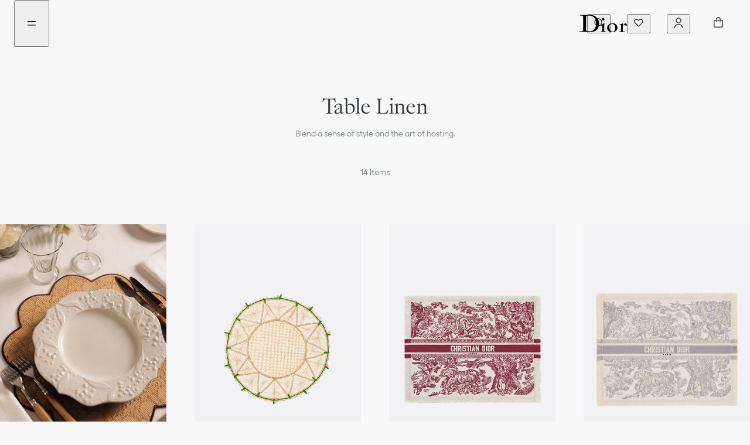

--- FILE ---
content_type: text/html;charset=utf-8
request_url: https://www.dior.com/en_ch/fashion/maison/textile/table-linen
body_size: 66162
content:
<!DOCTYPE html><html lang="en" dir="ltr" style="--entry-item-width: 300px; scroll-behavior: smooth; scroll-padding-top: 138px;"><head><meta charset="utf-8"/><meta name="viewport" content="width=device-width,initial-scale=1.0"/><script type="text/plain" src="https://js-cdn.dynatrace.com/jstag/1658b155923/bf29769wnv/4fbccf4e405e9bf2_complete.js" class="optanon-category-C0002" defer=""></script><link rel="preconnect" href="//cdn-eu.dynamicyield.com"/><link rel="preconnect" href="//st-eu.dynamicyield.com"/><link rel="preconnect" href="//rcom-eu.dynamicyield.com"/><link rel="dns-prefetch" href="//cdn-eu.dynamicyield.com"/><link rel="dns-prefetch" href="//st-eu.dynamicyield.com"/><link rel="dns-prefetch" href="//rcom-eu.dynamicyield.com"/><script type="text/plain" class="optanon-category-C0002">
  (function(u,t,d){
      var i=d.createElement(t);i.type='text/javascript';i.async=true;i.src='//'+u;
      var s=d.getElementsByTagName(t)[0]; s.parentNode.insertBefore(i,s);
  })('cdn7.eu.inside.chat/gtm/IN-1011028/include.js','script',document);</script><link rel="alternate" hreflang="en-ch" href="https://www.dior.com/en_ch/fashion/maison/textile/table-linen"/><link rel="alternate" hreflang="en-sa" href="https://www.dior.com/en_sa/fashion/maison/textile/table-linen"/><link rel="alternate" hreflang="fr-ch" href="https://www.dior.com/fr_ch/fashion/maison/textile/linge-de-table"/><link rel="alternate" hreflang="en-se" href="https://www.dior.com/en_se/fashion/maison/textile/table-linen"/><link rel="alternate" hreflang="en-sg" href="https://www.dior.com/en_sg/fashion/maison/textile/table-linen"/><link rel="alternate" hreflang="en-si" href="https://www.dior.com/en_si/fashion/maison/textile/table-linen"/><link rel="alternate" hreflang="en-sk" href="https://www.dior.com/en_sk/fashion/maison/textile/table-linen"/><link rel="alternate" hreflang="en-gb" href="https://www.dior.com/en_gb/fashion/maison/textile/table-linen"/><link rel="alternate" hreflang="ar-sa" href="https://www.dior.com/ar_sa/fashion/maison/المنسوجات/مفارش-المائدة"/><link rel="alternate" hreflang="en-pt" href="https://www.dior.com/en_pt/fashion/maison/textile/table-linen"/><link rel="alternate" hreflang="en-no" href="https://www.dior.com/en_no/fashion/maison/textile/table-linen"/><link rel="alternate" hreflang="en-ee" href="https://www.dior.com/en_ee/fashion/maison/textile/table-linen"/><link rel="alternate" hreflang="it-it" href="https://www.dior.com/it_it/fashion/maison/articoli-tessili/biancheria-da-tavola"/><link rel="alternate" hreflang="en-au" href="https://www.dior.com/en_au/fashion/maison/textile/table-linen"/><link rel="alternate" hreflang="en-th" href="https://www.dior.com/en_th/fashion/maison/textile/table-linen"/><link rel="alternate" hreflang="nl-nl" href="https://www.dior.com/nl_nl/fashion/maison/textiel/tafellinnen"/><link rel="alternate" hreflang="zh-cn" href="https://www.dior.cn/zh_cn/fashion/maison/textile/table-linen"/><link rel="alternate" hreflang="en-ca" href="https://www.dior.com/en_ca/fashion/maison/textile/table-linen"/><link rel="alternate" hreflang="en-lu" href="https://www.dior.com/en_lu/fashion/maison/textile/table-linen"/><link rel="alternate" hreflang="ja-jp" href="https://www.dior.com/ja_jp/fashion/maison/すべてのテキスタイル/テーブルクロス"/><link rel="alternate" hreflang="en-us" href="https://www.dior.com/en_us/fashion/maison/textile/table-linen"/><link rel="alternate" hreflang="en-at" href="https://www.dior.com/en_at/fashion/maison/textile/table-linen"/><link rel="alternate" hreflang="es-es" href="https://www.dior.com/es_es/fashion/maison/textil/textil-de-mesa"/><link rel="alternate" hreflang="en-pl" href="https://www.dior.com/en_pl/fashion/maison/textile/table-linen"/><link rel="alternate" hreflang="en-hu" href="https://www.dior.com/en_hu/fashion/maison/textile/table-linen"/><link rel="alternate" hreflang="en-ie" href="https://www.dior.com/en_ie/fashion/maison/textile/table-linen"/><link rel="alternate" hreflang="pt-br" href="https://www.dior.com/pt_br/fashion/maison/textile/table-linen"/><link rel="alternate" hreflang="en-ph" href="https://www.dior.com/en_ph/fashion/maison/textile/table-linen"/><link rel="alternate" hreflang="en-gr" href="https://www.dior.com/en_gr/fashion/maison/textile/table-linen"/><link rel="alternate" hreflang="en-hk" href="https://www.dior.com/en_hk/fashion/maison/textile/table-linen"/><link rel="alternate" hreflang="x-default" href="https://www.dior.com/en_int/fashion/maison/textile/table-linen"/><link rel="alternate" hreflang="zh-hk" href="https://www.dior.com/zh_hk/fashion/maison/紡織物/餐墊"/><link rel="alternate" hreflang="en-bg" href="https://www.dior.com/en_bg/fashion/maison/textile/table-linen"/><link rel="alternate" hreflang="en-my" href="https://www.dior.com/en_my/fashion/maison/textile/table-linen"/><link rel="alternate" hreflang="ko-kr" href="https://www.dior.com/ko_kr/fashion/maison/텍스타일/테이블-매트"/><link rel="alternate" hreflang="en-cy" href="https://www.dior.com/en_cy/fashion/maison/textile/table-linen"/><link rel="alternate" hreflang="en-nz" href="https://www.dior.com/en_nz/fashion/maison/textile/table-linen"/><link rel="alternate" hreflang="en-dk" href="https://www.dior.com/en_dk/fashion/maison/textile/table-linen"/><link rel="alternate" hreflang="en-ro" href="https://www.dior.com/en_ro/fashion/maison/textile/table-linen"/><link rel="alternate" hreflang="fr-fr" href="https://www.dior.com/fr_fr/fashion/maison/textile/linge-de-table"/><link rel="alternate" hreflang="de-de" href="https://www.dior.com/de_de/fashion/maison/textilien/tischtextilien"/><link rel="alternate" hreflang="en-lv" href="https://www.dior.com/en_lv/fashion/maison/textile/table-linen"/><link rel="alternate" hreflang="en-lt" href="https://www.dior.com/en_lt/fashion/maison/textile/table-linen"/><link rel="alternate" hreflang="en-in" href="https://www.dior.com/en_in/fashion/maison/textile/table-linen"/><link rel="alternate" hreflang="en-vn" href="https://www.dior.com/en_vn/fashion/maison/textile/table-linen"/><link rel="alternate" hreflang="en-id" href="https://www.dior.com/en_id/fashion/maison/textile/table-linen"/><link rel="alternate" hreflang="en-ae" href="https://www.dior.com/en_ae/fashion/maison/textile/table-linen"/><link rel="alternate" hreflang="en-hr" href="https://www.dior.com/en_hr/fashion/maison/textile/table-linen"/><link rel="alternate" hreflang="th-th" href="https://www.dior.com/th_th/fashion/maison/สิ่งทอ/ผ้าปูโต๊ะ"/><link rel="alternate" hreflang="en-fi" href="https://www.dior.com/en_fi/fashion/maison/textile/table-linen"/><link rel="alternate" hreflang="en-cz" href="https://www.dior.com/en_cz/fashion/maison/textile/table-linen"/><link rel="alternate" hreflang="de-at" href="https://www.dior.com/de_at/fashion/maison/textilien/tischtextilien"/><link rel="alternate" hreflang="de-ch" href="https://www.dior.com/de_ch/fashion/maison/textilien/tischtextilien"/><link rel="alternate" hreflang="zh-tw" href="https://www.dior.com/zh_tw/fashion/maison/家居紡織品/餐墊"/><link rel="alternate" hreflang="fr-be" href="https://www.dior.com/fr_be/fashion/maison/textile/linge-de-table"/><link rel="alternate" hreflang="fr-ca" href="https://www.dior.com/fr_ca/fashion/maison/textile/linge-de-table"/><link rel="alternate" hreflang="it-ch" href="https://www.dior.com/it_ch/fashion/maison/articoli-tessili/biancheria-da-tavola"/><link rel="alternate" hreflang="es-sam" href="https://www.dior.com/es_sam/fashion/maison/textil/textil-de-mesa"/><link rel="alternate" hreflang="nl-be" href="https://www.dior.com/nl_be/fashion/maison/textiel/tafellinnen"/><link rel="alternate" hreflang="es-mx" href="https://www.dior.com/es_mx/fashion/maison/textil/textil-de-mesa"/><script type="application/ld+json">[{"@context":"http://schema.org/","@type":"BreadcrumbList","itemListElement":[{"@type":"ListItem","position":1,"item":{"@id":"https://www.dior.com/en_ch","name":"DIOR"}},{"@type":"ListItem","position":2,"item":{"@id":"https://www.dior.com/en_ch/fashion","name":"Fashion & Accessories"}},{"@type":"ListItem","position":3,"item":{"@id":"https://www.dior.com/en_ch/fashion/maison","name":"maison"}},{"@type":"ListItem","position":4,"item":{"@id":"https://www.dior.com/en_ch/fashion/maison/textile","name":"textile"}},{"@type":"ListItem","position":5,"item":{"@id":"https://www.dior.com/en_ch/fashion/maison/textile/table-linen","name":"Table Linen"}}]}]</script><link rel="canonical" href="
    

https://www.dior.com/en_ch/fashion/maison/textile/table-linen"/><title>Table Linen - TEXTILE - Maison | DIOR</title><meta property="og:title" content="Table Linen - TEXTILE - Maison | DIOR"/><meta property="og:description" content="Blend a sense of style and the art of hosting."/><meta name="description" content="Blend a sense of style and the art of hosting."/><meta charset="utf-8"/><meta name="next-head-count" content="81"/><meta charset="utf-8"/><meta property="og:type" content="website"/><meta http-equiv="X-UA-Compatible" content="IE=edge"/><link rel="shortcut icon" href="/static/fashion/favicon/faviconJWA.ico"/><link rel="apple-touch-icon" href="/static/fashion/favicon/apple-touch-iconJWA.png"/><meta name="apple-mobile-web-app-title" content="Christian Dior"/><link rel="preconnect" href="//assets.christiandior.com" crossorigin="anonymous"/><link rel="preconnect" href="//diorama.dam-broadcast.com" crossorigin="anonymous"/><link rel="preconnect" href="//www.googletagmanager.com/" crossorigin="anonymous"/><meta name="theme-color" content="#33383CFF"/><meta name="emotion-insertion-point" content=""/><style data-emotion="mui-latin-global" data-s="">html { -webkit-font-smoothing: antialiased; box-sizing: border-box; text-size-adjust: 100%; } *, ::before, ::after { box-sizing: inherit; } strong, b { font-weight: 700; } body { margin: 0px; color: rgb(51, 56, 60); font-weight: 500; font-family: Hellix, ABCDiorIcons, arial, sans-serif; line-height: 17px; letter-spacing: normal; font-size: 0.875rem; background-color: rgb(255, 255, 255); } @media (min-width: 1033px) {
  body { font-weight: 500; font-family: Hellix, ABCDiorIcons, arial, sans-serif; line-height: 17px; letter-spacing: normal; font-size: 0.875rem; }
} @media print {
  body { background-color: rgb(255, 255, 255); }
} body::backdrop { background-color: rgb(255, 255, 255); } body { background-color: rgb(248, 248, 248); } @supports not selector(::-webkit-scrollbar-thumb) {
  body * { scrollbar-width: thin; scrollbar-color: rgb(51, 56, 60) rgb(229, 229, 229); }
} body ::-webkit-scrollbar { width: 10px; height: 10px; } body ::-webkit-scrollbar-thumb { background-color: rgb(51, 56, 60); border-radius: 999px; background-clip: content-box; border: 4px solid transparent; } body ::-webkit-scrollbar-track { background-color: rgb(229, 229, 229); border-radius: 999px; background-clip: content-box; border: 4px solid transparent; } body input:-webkit-autofill { box-shadow: rgb(248, 248, 248) 0px 0px 0px 1000px inset; }</style><style data-emotion="mui-latin-global" data-s="">@-webkit-keyframes mui-auto-fill { 
  0% { display: block; }
} @keyframes mui-auto-fill { 
  0% { display: block; }
} @-webkit-keyframes mui-auto-fill-cancel { 
  0% { display: block; }
} @keyframes mui-auto-fill-cancel { 
  0% { display: block; }
}</style><style data-emotion="mui-latin-global" data-s="">html { -webkit-font-smoothing: antialiased; box-sizing: border-box; text-size-adjust: 100%; } *, ::before, ::after { box-sizing: inherit; } strong, b { font-weight: 700; } body { margin: 0px; color: rgb(51, 56, 60); font-weight: 500; font-family: Hellix, ABCDiorIcons, arial, sans-serif; line-height: 17px; letter-spacing: normal; font-size: 0.875rem; background-color: rgb(255, 255, 255); } @media (min-width: 1033px) {
  body { font-weight: 500; font-family: Hellix, ABCDiorIcons, arial, sans-serif; line-height: 17px; letter-spacing: normal; font-size: 0.875rem; }
} @media print {
  body { background-color: rgb(255, 255, 255); }
} body::backdrop { background-color: rgb(255, 255, 255); } body { background-color: rgb(248, 248, 248); } @supports not selector(::-webkit-scrollbar-thumb) {
  body * { scrollbar-width: thin; scrollbar-color: rgb(51, 56, 60) rgb(229, 229, 229); }
} body ::-webkit-scrollbar { width: 10px; height: 10px; } body ::-webkit-scrollbar-thumb { background-color: rgb(51, 56, 60); border-radius: 999px; background-clip: content-box; border: 4px solid transparent; } body ::-webkit-scrollbar-track { background-color: rgb(229, 229, 229); border-radius: 999px; background-clip: content-box; border: 4px solid transparent; } body input:-webkit-autofill { box-shadow: rgb(248, 248, 248) 0px 0px 0px 1000px inset; }</style><style data-emotion="mui-latin u81msc 1ukzrbk 1w3me9e 13ebpxh fk404e 1cja0w9 j8yymo pcrmjj ihef0e obf05p ahpsoc egk4et 1ud61l3 2xu61f 1902i5q 1a7mst5 u02xo k5xhwc 1urmbdg igjcrd 1erpzjo ykysw1 q6w0ua 1ee9f3l 1r1ity6 12euf5t 1j8m47j 1cr0ixk bsos3s 1ku0il6 14rdsw0 yv7w57 1321nnb mj1y21 1b5xgh4 10autrs 1c6vscd f8kl4m 1d3tdku 1ud35ow pwm7a8 4jkdk1 scgx49 1p3cm0j 79elbk 1u1uapu 1692cqp 1yokgda int2cb 8agsak th49sw 1vdjdbk xxetrn 1w82tc6 j76iyh lh9zv8 1s2nj33 h82lwh g6y0op 1g1o04x 1jsji7e e68h5q 6bqwcu 1bilsun 2n71py sbe52t 386zj4 1btdzsw fwemon 12rzkeh bmun1a roifkk k008qs 1bhjj8e lpfw0b 18esc0o 5op2qe 172zk81 1j9verz 1pa9kq8 1pvm2kp dkd2fm 28uzj9 1fqxolb ebj7oq 1kkt86i 11u71qy erpn9y 1wv0z2l 1ao38br 1ky3zoc i5h8is 150fk68 gz9k04 1ricfz5 1d7r9we tq3dce 42uqqw 5v2ak0 81qg8w aga3ph dhb0e6 zoqnup j7qwjs 1orkhlu 13zx9yw 1dl25gn v7rgqw 1uquns geg8qk wnfue5 28s9xo eot0e 1pr1fuf f8wb7g abqyn 15830to 9vd5ud 1rrv0vl 1lf4wv4 65nsjg 13vfz7p 14yzs6h ig8239 jqvzm9 r5ht2t 1q6u19k 1h7x2my p65kw8 yldcsp 3nos4f 11lq9zw nu6thf 1l4m1br 19krpyq n2hks9 1w69m5p bbh1ig" data-s="">.mui-latin-u81msc{-webkit-user-select:none;-moz-user-select:none;-ms-user-select:none;user-select:none;width:1em;height:1em;display:inline-block;-webkit-flex-shrink:0;-ms-flex-negative:0;flex-shrink:0;-webkit-transition:fill 200ms cubic-bezier(0.4, 0, 0.2, 1) 0ms;transition:fill 200ms cubic-bezier(0.4, 0, 0.2, 1) 0ms;font-size:1.5rem;}.mui-latin-1ukzrbk{margin:0;font:inherit;line-height:inherit;letter-spacing:inherit;color:#33383CFF;-webkit-text-decoration:none;text-decoration:none;position:relative;-webkit-tap-highlight-color:transparent;background-color:transparent;outline:0;border:0;margin:0;border-radius:0;padding:0;cursor:pointer;-webkit-user-select:none;-moz-user-select:none;-ms-user-select:none;user-select:none;vertical-align:middle;-moz-appearance:none;-webkit-appearance:none;-webkit-text-decoration:none!important;text-decoration:none!important;color:#33383CFF;height:-webkit-fit-content;height:-moz-fit-content;height:fit-content;margin-top:0;line-height:normal!important;padding-bottom:4px;--lineWidth:0%;background-repeat:no-repeat;-webkit-background-position:calc(100% - var(--lineWidth, 0%)) 100%;background-position:calc(100% - var(--lineWidth, 0%)) 100%;-webkit-background-size:var(--lineWidth,0%) 0.0625rem;background-size:var(--lineWidth,0%) 0.0625rem;background-image:linear-gradient(currentColor 0 0);-webkit-transition:.3s,background-position 0s;transition:.3s,background-position 0s;}.mui-latin-1ukzrbk:hover{-webkit-text-decoration:underline;text-decoration:underline;}.mui-latin-1ukzrbk::-moz-focus-inner{border-style:none;}.mui-latin-1ukzrbk.Mui-focusVisible{outline:auto;}.mui-latin-1ukzrbk:hover,.mui-latin-1ukzrbk:focus{color:#5D676CFF;-webkit-text-decoration:none!important;text-decoration:none!important;--number:100%;--lineWidth:100%;}.mui-latin-1ukzrbk.Mui-focusVisible{outline:auto;padding-bottom:0;border-radius:1px;outline-offset:4px;}.mui-latin-1ukzrbk:active{color:#7B8487FF;}.mui-latin-1ukzrbk:disabled{color:#ACB2B4FF;--lineWidth:100%!important;}.mui-latin-1w3me9e{margin:0;font:inherit;line-height:inherit;letter-spacing:inherit;color:#33383CFF;-webkit-text-decoration:none;text-decoration:none;-webkit-text-decoration:none!important;text-decoration:none!important;color:#33383CFF;height:-webkit-fit-content;height:-moz-fit-content;height:fit-content;margin-top:0;line-height:normal!important;padding-bottom:4px;--lineWidth:0%;background-repeat:no-repeat;-webkit-background-position:calc(100% - var(--lineWidth, 0%)) 100%;background-position:calc(100% - var(--lineWidth, 0%)) 100%;-webkit-background-size:var(--lineWidth,0%) 0.0625rem;background-size:var(--lineWidth,0%) 0.0625rem;background-image:linear-gradient(currentColor 0 0);-webkit-transition:.3s,background-position 0s;transition:.3s,background-position 0s;}.mui-latin-1w3me9e:hover{-webkit-text-decoration:underline;text-decoration:underline;}.mui-latin-1w3me9e:hover,.mui-latin-1w3me9e:focus{color:#5D676CFF;-webkit-text-decoration:none!important;text-decoration:none!important;--number:100%;--lineWidth:100%;}.mui-latin-1w3me9e.Mui-focusVisible{outline:auto;padding-bottom:0;border-radius:1px;outline-offset:4px;}.mui-latin-1w3me9e:active{color:#7B8487FF;}.mui-latin-1w3me9e:disabled{color:#ACB2B4FF;--lineWidth:100%!important;}.mui-latin-13ebpxh{display:-webkit-inline-box;display:-webkit-inline-flex;display:-ms-inline-flexbox;display:inline-flex;-webkit-align-items:center;-webkit-box-align:center;-ms-flex-align:center;align-items:center;cursor:pointer;vertical-align:middle;-webkit-tap-highlight-color:transparent;margin-left:-11px;margin-right:16px;-webkit-flex-direction:row-reverse;-ms-flex-direction:row-reverse;flex-direction:row-reverse;margin-right:-11px;margin-left:16px;-webkit-align-items:start;-webkit-box-align:start;-ms-flex-align:start;align-items:start;margin-left:0;margin-right:0;gap:4px;display:-webkit-box;display:-webkit-flex;display:-ms-flexbox;display:flex;-webkit-align-self:start;-ms-flex-item-align:start;align-self:start;-webkit-align-items:center;-webkit-box-align:center;-ms-flex-align:center;align-items:center;-webkit-box-pack:justify;-webkit-justify-content:space-between;justify-content:space-between;width:100%;}.mui-latin-13ebpxh.Mui-disabled{cursor:default;}.mui-latin-13ebpxh .MuiFormControlLabel-label.Mui-disabled{color:#ACB2B4FF;}.mui-latin-13ebpxh .MuiFormControlLabel-label{font-weight:400;font-family:Hellix,ABCDiorIcons,arial,sans-serif;line-height:17px;letter-spacing:normal;font-size:0.875rem;-webkit-align-self:center;-ms-flex-item-align:center;align-self:center;}@media (min-width:1033px){.mui-latin-13ebpxh .MuiFormControlLabel-label{font-weight:400;font-family:Hellix,ABCDiorIcons,arial,sans-serif;line-height:17px;letter-spacing:normal;font-size:0.875rem;}}.mui-latin-13ebpxh>:first-child.MuiCheckbox-root,.mui-latin-13ebpxh>:first-child.MuiRadio-root{padding:0 4px;width:24px;height:17px;}.mui-latin-13ebpxh:has(.Mui-focusVisible){outline:auto;outline-style:solid;border-radius:1px;outline-offset:4px;}.mui-latin-13ebpxh:has(.Mui-focusVisible) .Mui-focusVisible,.mui-latin-13ebpxh:has(.Mui-focusVisible) .MuiSwitch-root{outline-style:none;}.mui-latin-13ebpxh>:first-child.MuiCheckbox-root{margin-right:-5px;}.mui-latin-13ebpxh>:first-child.MuiRadio-root{margin-right:-3px;}.mui-latin-13ebpxh>:first-child.MuiSwitch-root{margin-left:5px;}@media (min-width:1033px){.mui-latin-13ebpxh{margin-right:5px;}}.mui-latin-fk404e{display:-webkit-inline-box;display:-webkit-inline-flex;display:-ms-inline-flexbox;display:inline-flex;width:58px;height:38px;overflow:hidden;padding:12px;box-sizing:border-box;position:relative;-webkit-flex-shrink:0;-ms-flex-negative:0;flex-shrink:0;z-index:0;vertical-align:middle;padding:0;width:42px;height:24px;}@media print{.mui-latin-fk404e{-webkit-print-color-adjust:exact;color-adjust:exact;}}.mui-latin-fk404e .MuiSwitch-thumb{width:20px;height:20px;}.mui-latin-fk404e .MuiSwitch-switchBase.Mui-checked{-webkit-transform:translateX(18px);-moz-transform:translateX(18px);-ms-transform:translateX(18px);transform:translateX(18px);}.mui-latin-1cja0w9{display:-webkit-inline-box;display:-webkit-inline-flex;display:-ms-inline-flexbox;display:inline-flex;-webkit-align-items:center;-webkit-box-align:center;-ms-flex-align:center;align-items:center;-webkit-box-pack:center;-ms-flex-pack:center;-webkit-justify-content:center;justify-content:center;position:relative;box-sizing:border-box;-webkit-tap-highlight-color:transparent;background-color:transparent;outline:0;border:0;margin:0;border-radius:0;padding:0;cursor:pointer;-webkit-user-select:none;-moz-user-select:none;-ms-user-select:none;user-select:none;vertical-align:middle;-moz-appearance:none;-webkit-appearance:none;-webkit-text-decoration:none;text-decoration:none;color:inherit;padding:9px;border-radius:50%;position:absolute;top:0;left:0;z-index:1;color:#FFFFFFFF;-webkit-transition:left 150ms cubic-bezier(0.4, 0, 0.2, 1) 0ms,-webkit-transform 150ms cubic-bezier(0.4, 0, 0.2, 1) 0ms;transition:left 150ms cubic-bezier(0.4, 0, 0.2, 1) 0ms,transform 150ms cubic-bezier(0.4, 0, 0.2, 1) 0ms;padding:0;margin:2px;transition-duration:300ms;}.mui-latin-1cja0w9::-moz-focus-inner{border-style:none;}.mui-latin-1cja0w9.Mui-disabled{pointer-events:none;cursor:default;}@media print{.mui-latin-1cja0w9{-webkit-print-color-adjust:exact;color-adjust:exact;}}.mui-latin-1cja0w9.Mui-focusVisible{outline:revert;outline-offset:4px;}.mui-latin-1cja0w9.Mui-checked{-webkit-transform:translateX(20px);-moz-transform:translateX(20px);-ms-transform:translateX(20px);transform:translateX(20px);}.mui-latin-1cja0w9.Mui-disabled{color:#f5f5f5;}.mui-latin-1cja0w9.Mui-checked+.MuiSwitch-track{opacity:0.5;}.mui-latin-1cja0w9.Mui-disabled+.MuiSwitch-track{opacity:0.12;}.mui-latin-1cja0w9 .MuiSwitch-input{left:-100%;width:300%;}.mui-latin-1cja0w9:hover{background-color:rgba(0, 0, 0, 0.04);}@media (hover: none){.mui-latin-1cja0w9:hover{background-color:transparent;}}.mui-latin-1cja0w9.Mui-checked{color:#33383CFF;}.mui-latin-1cja0w9.Mui-checked:hover{background-color:rgba(51, 56, 60, 0.04);}@media (hover: none){.mui-latin-1cja0w9.Mui-checked:hover{background-color:transparent;}}.mui-latin-1cja0w9.Mui-checked.Mui-disabled{color:rgba(177, 179, 180, 1);}.mui-latin-1cja0w9.Mui-checked+.MuiSwitch-track{background-color:#33383CFF;}.mui-latin-1cja0w9.Mui-checked+.MuiSwitch-track{opacity:1;}.mui-latin-1cja0w9 .MuiSwitch-thumb{color:#FFFFFFFF;}.mui-latin-1cja0w9+.MuiSwitch-track{background-color:#33383C3F;}.mui-latin-1cja0w9.Mui-checked+.MuiSwitch-track{background-color:#33383CFF;}.mui-latin-1cja0w9.Mui-checked.Mui-disabled+.MuiSwitch-track{background-color:#D1D1D1FF;}.mui-latin-j8yymo{cursor:inherit;position:absolute;opacity:0;width:100%;height:100%;top:0;left:0;margin:0;padding:0;z-index:1;}.mui-latin-pcrmjj{box-shadow:0px 2px 1px -1px rgba(0,0,0,0.2),0px 1px 1px 0px rgba(0,0,0,0.14),0px 1px 3px 0px rgba(0,0,0,0.12);background-color:currentColor;width:20px;height:20px;border-radius:50%;}.mui-latin-ihef0e{height:100%;width:100%;border-radius:7px;z-index:-1;-webkit-transition:opacity 150ms cubic-bezier(0.4, 0, 0.2, 1) 0ms,background-color 150ms cubic-bezier(0.4, 0, 0.2, 1) 0ms;transition:opacity 150ms cubic-bezier(0.4, 0, 0.2, 1) 0ms,background-color 150ms cubic-bezier(0.4, 0, 0.2, 1) 0ms;background-color:#000000FF;opacity:0.38;opacity:1;border-radius:999px;-webkit-transition:background-color 500ms cubic-bezier(0.4, 0, 0.2, 1) 0ms;transition:background-color 500ms cubic-bezier(0.4, 0, 0.2, 1) 0ms;}.mui-latin-obf05p{margin:0;font-weight:500;font-family:Hellix,ABCDiorIcons,arial,sans-serif;line-height:17px;letter-spacing:normal;font-size:0.875rem;}@media (min-width:1033px){.mui-latin-obf05p{font-weight:500;font-family:Hellix,ABCDiorIcons,arial,sans-serif;line-height:17px;letter-spacing:normal;font-size:0.875rem;}}.mui-latin-ahpsoc{display:-webkit-box;display:-webkit-flex;display:-ms-flexbox;display:flex;-webkit-flex-direction:column;-ms-flex-direction:column;flex-direction:column;}@media (min-width:1033px){body:has(.MuiDrawer-root:not([aria-hidden='true'])) .mui-latin-ahpsoc{margin-right:5px;}}@media (min-width:1033px){body:has(.MuiModal-root:not([aria-hidden='true'])) .mui-latin-egk4et{-webkit-transform:translateX(-7.5px);-moz-transform:translateX(-7.5px);-ms-transform:translateX(-7.5px);transform:translateX(-7.5px);}}.mui-latin-1ud61l3{overflow:hidden;min-height:48px;-webkit-overflow-scrolling:touch;display:-webkit-box;display:-webkit-flex;display:-ms-flexbox;display:flex;}@media (max-width:599.95px){.mui-latin-1ud61l3 .MuiTabs-scrollButtons{display:none;}}.mui-latin-2xu61f{position:relative;display:inline-block;-webkit-flex:1 1 auto;-ms-flex:1 1 auto;flex:1 1 auto;white-space:nowrap;overflow-x:hidden;width:100%;}.mui-latin-1902i5q{display:-webkit-box;display:-webkit-flex;display:-ms-flexbox;display:flex;}.mui-latin-1a7mst5{display:-webkit-inline-box;display:-webkit-inline-flex;display:-ms-inline-flexbox;display:inline-flex;-webkit-align-items:center;-webkit-box-align:center;-ms-flex-align:center;align-items:center;-webkit-box-pack:center;-ms-flex-pack:center;-webkit-justify-content:center;justify-content:center;position:relative;box-sizing:border-box;-webkit-tap-highlight-color:transparent;background-color:transparent;outline:0;border:0;margin:0;border-radius:0;padding:0;cursor:pointer;-webkit-user-select:none;-moz-user-select:none;-ms-user-select:none;user-select:none;vertical-align:middle;-moz-appearance:none;-webkit-appearance:none;-webkit-text-decoration:none;text-decoration:none;color:inherit;text-transform:unset;font-weight:500;font-family:Hellix,ABCDiorIcons,arial,sans-serif;line-height:1.25;letter-spacing:normal;font-size:0.875rem;max-width:360px;min-width:90px;position:relative;min-height:48px;-webkit-flex-shrink:0;-ms-flex-negative:0;flex-shrink:0;padding:12px 16px;overflow:hidden;white-space:normal;text-align:center;color:rgba(0, 0, 0, 0.6);-webkit-flex-shrink:1;-ms-flex-negative:1;flex-shrink:1;-webkit-box-flex:1;-webkit-flex-grow:1;-ms-flex-positive:1;flex-grow:1;-webkit-flex-basis:0;-ms-flex-preferred-size:0;flex-basis:0;max-width:none;min-height:unset;gap:8px;color:#33383CFF;font-weight:400;font-family:Hellix,ABCDiorIcons,arial,sans-serif;line-height:17px;letter-spacing:normal;font-size:0.875rem;min-width:unset;padding-top:12px;padding-bottom:12px;margin-top:12px;margin-bottom:12px;}.mui-latin-1a7mst5::-moz-focus-inner{border-style:none;}.mui-latin-1a7mst5.Mui-disabled{pointer-events:none;cursor:default;}@media print{.mui-latin-1a7mst5{-webkit-print-color-adjust:exact;color-adjust:exact;}}.mui-latin-1a7mst5.Mui-focusVisible{outline:revert;outline-offset:4px;}@media (min-width:1033px){.mui-latin-1a7mst5{font-weight:500;font-family:Hellix,ABCDiorIcons,arial,sans-serif;line-height:17px;letter-spacing:normal;font-size:0.875rem;}}.mui-latin-1a7mst5.Mui-selected{color:#33383CFF;}.mui-latin-1a7mst5.Mui-disabled{color:#ACB2B4FF;}@media (min-width:1033px){.mui-latin-1a7mst5{font-weight:400;font-family:Hellix,ABCDiorIcons,arial,sans-serif;line-height:17px;letter-spacing:normal;font-size:0.875rem;}}.mui-latin-1a7mst5.Mui-selected{font-weight:600;font-family:Hellix,ABCDiorIcons,arial,sans-serif;line-height:17px;letter-spacing:normal;font-size:0.875rem;}@media (min-width:1033px){.mui-latin-1a7mst5.Mui-selected{font-weight:600;font-family:Hellix,ABCDiorIcons,arial,sans-serif;line-height:17px;letter-spacing:normal;font-size:0.875rem;}}@media (min-width:0px){.mui-latin-1a7mst5{padding-left:6px;padding-right:6px;visibility:hidden;}}@media (min-width:1033px){.mui-latin-1a7mst5{padding-left:16px;padding-right:16px;visibility:visible;}}.mui-latin-u02xo{display:-webkit-inline-box;display:-webkit-inline-flex;display:-ms-inline-flexbox;display:inline-flex;-webkit-align-items:center;-webkit-box-align:center;-ms-flex-align:center;align-items:center;-webkit-box-pack:center;-ms-flex-pack:center;-webkit-justify-content:center;justify-content:center;position:relative;box-sizing:border-box;-webkit-tap-highlight-color:transparent;background-color:transparent;outline:0;border:0;margin:0;border-radius:0;padding:0;cursor:pointer;-webkit-user-select:none;-moz-user-select:none;-ms-user-select:none;user-select:none;vertical-align:middle;-moz-appearance:none;-webkit-appearance:none;-webkit-text-decoration:none;text-decoration:none;color:inherit;text-transform:unset;font-weight:500;font-family:Hellix,ABCDiorIcons,arial,sans-serif;line-height:1.25;letter-spacing:normal;font-size:0.875rem;max-width:360px;min-width:90px;position:relative;min-height:48px;-webkit-flex-shrink:0;-ms-flex-negative:0;flex-shrink:0;padding:12px 16px;overflow:hidden;white-space:normal;text-align:center;color:rgba(0, 0, 0, 0.6);-webkit-flex-shrink:1;-ms-flex-negative:1;flex-shrink:1;-webkit-box-flex:1;-webkit-flex-grow:1;-ms-flex-positive:1;flex-grow:1;-webkit-flex-basis:0;-ms-flex-preferred-size:0;flex-basis:0;max-width:none;min-height:unset;gap:8px;color:#33383CFF;font-weight:400;font-family:Hellix,ABCDiorIcons,arial,sans-serif;line-height:17px;letter-spacing:normal;font-size:0.875rem;min-width:unset;padding-top:12px;padding-bottom:12px;margin-top:12px;margin-bottom:12px;}.mui-latin-u02xo::-moz-focus-inner{border-style:none;}.mui-latin-u02xo.Mui-disabled{pointer-events:none;cursor:default;}@media print{.mui-latin-u02xo{-webkit-print-color-adjust:exact;color-adjust:exact;}}.mui-latin-u02xo.Mui-focusVisible{outline:revert;outline-offset:4px;}@media (min-width:1033px){.mui-latin-u02xo{font-weight:500;font-family:Hellix,ABCDiorIcons,arial,sans-serif;line-height:17px;letter-spacing:normal;font-size:0.875rem;}}.mui-latin-u02xo.Mui-selected{color:#33383CFF;}.mui-latin-u02xo.Mui-disabled{color:#ACB2B4FF;}@media (min-width:1033px){.mui-latin-u02xo{font-weight:400;font-family:Hellix,ABCDiorIcons,arial,sans-serif;line-height:17px;letter-spacing:normal;font-size:0.875rem;}}.mui-latin-u02xo.Mui-selected{font-weight:600;font-family:Hellix,ABCDiorIcons,arial,sans-serif;line-height:17px;letter-spacing:normal;font-size:0.875rem;}@media (min-width:1033px){.mui-latin-u02xo.Mui-selected{font-weight:600;font-family:Hellix,ABCDiorIcons,arial,sans-serif;line-height:17px;letter-spacing:normal;font-size:0.875rem;}}@media (min-width:0px){.mui-latin-u02xo{padding-left:6px;padding-right:6px;visibility:visible;}}@media (min-width:1033px){.mui-latin-u02xo{padding-left:16px;padding-right:16px;visibility:visible;}}.mui-latin-k5xhwc{display:-webkit-inline-box;display:-webkit-inline-flex;display:-ms-inline-flexbox;display:inline-flex;-webkit-align-items:center;-webkit-box-align:center;-ms-flex-align:center;align-items:center;-webkit-box-pack:center;-ms-flex-pack:center;-webkit-justify-content:center;justify-content:center;position:relative;box-sizing:border-box;-webkit-tap-highlight-color:transparent;background-color:transparent;outline:0;border:0;margin:0;border-radius:0;padding:0;cursor:pointer;-webkit-user-select:none;-moz-user-select:none;-ms-user-select:none;user-select:none;vertical-align:middle;-moz-appearance:none;-webkit-appearance:none;-webkit-text-decoration:none;text-decoration:none;color:inherit;text-transform:unset;font-weight:500;font-family:Hellix,ABCDiorIcons,arial,sans-serif;line-height:1.25;letter-spacing:normal;font-size:0.875rem;max-width:360px;min-width:90px;position:relative;min-height:48px;-webkit-flex-shrink:0;-ms-flex-negative:0;flex-shrink:0;padding:12px 16px;overflow:hidden;white-space:normal;text-align:center;color:rgba(0, 0, 0, 0.6);-webkit-flex-shrink:1;-ms-flex-negative:1;flex-shrink:1;-webkit-box-flex:1;-webkit-flex-grow:1;-ms-flex-positive:1;flex-grow:1;-webkit-flex-basis:0;-ms-flex-preferred-size:0;flex-basis:0;max-width:none;min-height:unset;gap:8px;color:#33383CFF;font-weight:400;font-family:Hellix,ABCDiorIcons,arial,sans-serif;line-height:17px;letter-spacing:normal;font-size:0.875rem;min-width:unset;padding-top:12px;padding-bottom:12px;margin-top:12px;margin-bottom:12px;}.mui-latin-k5xhwc::-moz-focus-inner{border-style:none;}.mui-latin-k5xhwc.Mui-disabled{pointer-events:none;cursor:default;}@media print{.mui-latin-k5xhwc{-webkit-print-color-adjust:exact;color-adjust:exact;}}.mui-latin-k5xhwc.Mui-focusVisible{outline:revert;outline-offset:4px;}@media (min-width:1033px){.mui-latin-k5xhwc{font-weight:500;font-family:Hellix,ABCDiorIcons,arial,sans-serif;line-height:17px;letter-spacing:normal;font-size:0.875rem;}}.mui-latin-k5xhwc.Mui-selected{color:#33383CFF;}.mui-latin-k5xhwc.Mui-disabled{color:#ACB2B4FF;}@media (min-width:1033px){.mui-latin-k5xhwc{font-weight:400;font-family:Hellix,ABCDiorIcons,arial,sans-serif;line-height:17px;letter-spacing:normal;font-size:0.875rem;}}.mui-latin-k5xhwc.Mui-selected{font-weight:600;font-family:Hellix,ABCDiorIcons,arial,sans-serif;line-height:17px;letter-spacing:normal;font-size:0.875rem;}@media (min-width:1033px){.mui-latin-k5xhwc.Mui-selected{font-weight:600;font-family:Hellix,ABCDiorIcons,arial,sans-serif;line-height:17px;letter-spacing:normal;font-size:0.875rem;}}@media (min-width:0px){.mui-latin-k5xhwc{padding-left:6px;padding-right:0px;visibility:visible;}}@media (min-width:1033px){.mui-latin-k5xhwc{padding-left:16px;padding-right:12px;visibility:visible;}}.mui-latin-1urmbdg{-webkit-font-smoothing:antialiased;-moz-osx-font-smoothing:grayscale;box-sizing:border-box;-webkit-text-size-adjust:100%;color:#33383CFF;font-weight:500;font-family:Hellix,ABCDiorIcons,arial,sans-serif;line-height:17px;letter-spacing:normal;font-size:0.875rem;background-color:#fff;background-color:#F8F8F8FF;}@media (min-width:1033px){.mui-latin-1urmbdg{font-weight:500;font-family:Hellix,ABCDiorIcons,arial,sans-serif;line-height:17px;letter-spacing:normal;font-size:0.875rem;}}@media print{.mui-latin-1urmbdg{background-color:#FFFFFFFF;}}.mui-latin-1urmbdg *,.mui-latin-1urmbdg *::before,.mui-latin-1urmbdg *::after{box-sizing:inherit;}.mui-latin-1urmbdg strong,.mui-latin-1urmbdg b{font-weight:700;}@media (min-width:0px){.mui-latin-igjcrd{padding-top:120px;}}@media (min-width:1033px){.mui-latin-igjcrd{padding-top:160px;}}.mui-latin-1erpzjo{display:-webkit-box;display:-webkit-flex;display:-ms-flexbox;display:flex;-webkit-flex-direction:column;-ms-flex-direction:column;flex-direction:column;-webkit-box-pack:center;-ms-flex-pack:center;-webkit-justify-content:center;justify-content:center;-webkit-align-items:center;-webkit-box-align:center;-ms-flex-align:center;align-items:center;width:100%;text-align:center;margin:auto;}@media (min-width:0px){.mui-latin-1erpzjo{max-width:unset;padding-left:40px;padding-right:40px;margin-bottom:40px;}}@media (min-width:1033px){.mui-latin-1erpzjo{max-width:538px;padding-left:0px;padding-right:0px;margin-bottom:48px;}}.mui-latin-ykysw1{margin:0;font-weight:normal;font-family:Atacama VAR,ABCDiorIcons,arial,sans-serif;line-height:34px;letter-spacing:-0.03rem;font-size:1.5rem;font-stretch:100%;font-variation-settings:"wght" 352,"wdth" 100,"CNTR" 28,"XHGT" 0;color:#33383CFF;-webkit-transition:opacity 1s cubic-bezier(.31, 0, .14, 1) 0.5s;transition:opacity 1s cubic-bezier(.31, 0, .14, 1) 0.5s;}@media (min-width:1033px){.mui-latin-ykysw1{font-weight:normal;font-family:Atacama VAR,ABCDiorIcons,arial,sans-serif;line-height:42px;letter-spacing:-0.04rem;font-size:2rem;font-stretch:100%;font-variation-settings:"wght" 352,"wdth" 100,"CNTR" 28,"XHGT" 0;}}.mui-latin-q6w0ua{margin:0;font-weight:400;font-family:Hellix,ABCDiorIcons,arial,sans-serif;line-height:20px;letter-spacing:normal;font-size:0.875rem;color:#7B8487FF;margin-top:16px;-webkit-transition:opacity 1s cubic-bezier(.31, 0, .14, 1) 0.5s;transition:opacity 1s cubic-bezier(.31, 0, .14, 1) 0.5s;}@media (min-width:1033px){.mui-latin-q6w0ua{font-weight:400;font-family:Hellix,ABCDiorIcons,arial,sans-serif;line-height:20px;letter-spacing:normal;font-size:0.875rem;}}.mui-latin-1ee9f3l{z-index:20;margin:auto;position:fixed;top:calc(80px + 24px);left:0;right:0;opacity:0;-webkit-transform:translateY(-50%);-moz-transform:translateY(-50%);-ms-transform:translateY(-50%);transform:translateY(-50%);display:-webkit-box;display:-webkit-flex;display:-ms-flexbox;display:flex;-webkit-flex-direction:column;-ms-flex-direction:column;flex-direction:column;background-color:#FFFFFFFF;border:1px solid #E5E5E5FF;border-radius:6px;pointer-events:none;}@media (min-width:0px){.mui-latin-1ee9f3l{width:220px;}}@media (min-width:1033px){.mui-latin-1ee9f3l{width:260px;}}.mui-latin-1r1ity6{display:-webkit-inline-box;display:-webkit-inline-flex;display:-ms-inline-flexbox;display:inline-flex;-webkit-align-items:center;-webkit-box-align:center;-ms-flex-align:center;align-items:center;-webkit-box-pack:center;-ms-flex-pack:center;-webkit-justify-content:center;justify-content:center;position:relative;box-sizing:border-box;-webkit-tap-highlight-color:transparent;background-color:transparent;outline:0;border:0;margin:0;border-radius:0;padding:0;cursor:pointer;-webkit-user-select:none;-moz-user-select:none;-ms-user-select:none;user-select:none;vertical-align:middle;-moz-appearance:none;-webkit-appearance:none;-webkit-text-decoration:none;text-decoration:none;color:inherit;text-transform:unset;font-weight:500;font-family:Hellix,ABCDiorIcons,arial,sans-serif;line-height:17px;letter-spacing:normal;font-size:0.875rem;min-width:64px;padding:6px 16px;border:0;border-radius:4px;-webkit-transition:background-color 250ms cubic-bezier(0.4, 0, 0.2, 1) 0ms,box-shadow 250ms cubic-bezier(0.4, 0, 0.2, 1) 0ms,border-color 250ms cubic-bezier(0.4, 0, 0.2, 1) 0ms,color 250ms cubic-bezier(0.4, 0, 0.2, 1) 0ms;transition:background-color 250ms cubic-bezier(0.4, 0, 0.2, 1) 0ms,box-shadow 250ms cubic-bezier(0.4, 0, 0.2, 1) 0ms,border-color 250ms cubic-bezier(0.4, 0, 0.2, 1) 0ms,color 250ms cubic-bezier(0.4, 0, 0.2, 1) 0ms;padding:6px 8px;color:var(--variant-textColor);background-color:var(--variant-textBg);--variant-textColor:#33383CFF;--variant-outlinedColor:#33383CFF;--variant-outlinedBorder:rgba(51, 56, 60, 0.5);--variant-containedColor:#fff;--variant-containedBg:#33383CFF;box-shadow:none;border-radius:26px;transition-duration:300ms;background-color:transparent;height:48px;min-width:48px;border-radius:6px;padding-left:20px;padding-right:12px;gap:8px;font-weight:500;font-family:Hellix,ABCDiorIcons,arial,sans-serif;line-height:17px;letter-spacing:normal;font-size:0.875rem;display:-webkit-box;display:-webkit-flex;display:-ms-flexbox;display:flex;margin:auto;-webkit-box-pack:start;-ms-flex-pack:start;-webkit-justify-content:flex-start;justify-content:flex-start;padding:8px;}.mui-latin-1r1ity6::-moz-focus-inner{border-style:none;}.mui-latin-1r1ity6.Mui-disabled{pointer-events:none;cursor:default;}@media print{.mui-latin-1r1ity6{-webkit-print-color-adjust:exact;color-adjust:exact;}}.mui-latin-1r1ity6.Mui-focusVisible{outline:revert;outline-offset:4px;}@media (min-width:1033px){.mui-latin-1r1ity6{font-weight:500;font-family:Hellix,ABCDiorIcons,arial,sans-serif;line-height:17px;letter-spacing:normal;font-size:0.875rem;}}.mui-latin-1r1ity6:hover{-webkit-text-decoration:none;text-decoration:none;}.mui-latin-1r1ity6.Mui-disabled{color:rgba(0, 0, 0, 0.26);}@media (hover: hover){.mui-latin-1r1ity6:hover{--variant-containedBg:rgba(35, 39, 42, 1);--variant-textBg:rgba(51, 56, 60, 0.04);--variant-outlinedBorder:#33383CFF;--variant-outlinedBg:rgba(51, 56, 60, 0.04);}}.mui-latin-1r1ity6:hover{box-shadow:none;}.mui-latin-1r1ity6.Mui-focusVisible{box-shadow:none;}.mui-latin-1r1ity6:active{box-shadow:none;}.mui-latin-1r1ity6.Mui-disabled{box-shadow:none;}.mui-latin-1r1ity6:hover:active{transition-duration:0ms;}@media (hover: hover){.mui-latin-1r1ity6:hover{background-color:transparent;}}@media (min-width:1033px){.mui-latin-1r1ity6{font-weight:500;font-family:Hellix,ABCDiorIcons,arial,sans-serif;line-height:17px;letter-spacing:normal;font-size:0.875rem;}}.mui-latin-1r1ity6:hover{font-weight:500;font-family:Hellix,ABCDiorIcons,arial,sans-serif;line-height:17px;letter-spacing:normal;font-size:0.875rem;}@media (min-width:1033px){.mui-latin-1r1ity6:hover{font-weight:500;font-family:Hellix,ABCDiorIcons,arial,sans-serif;line-height:17px;letter-spacing:normal;font-size:0.875rem;}}@media (min-width:0px){.mui-latin-1r1ity6{width:220px;}}@media (min-width:1033px){.mui-latin-1r1ity6{width:260px;}}.mui-latin-1r1ity6 .MuiButton-endIcon{position:absolute;right:8px;-webkit-transition:all 0.4s ease;transition:all 0.4s ease;-webkit-transform:rotateZ(0deg);-moz-transform:rotateZ(0deg);-ms-transform:rotateZ(0deg);transform:rotateZ(0deg);}.mui-latin-1r1ity6 .MuiTypography-root{margin-right:24px;overflow:hidden;white-space:nowrap;text-overflow:ellipsis;}.mui-latin-1r1ity6:not(:has(.DS-Image)) .MuiTypography-root{padding-left:8px;}.mui-latin-12euf5t{display:inherit;margin-right:-4px;margin-left:8px;margin-left:0;margin-right:0;}.mui-latin-12euf5t>*:nth-of-type(1){font-size:20px;}.mui-latin-12euf5t>*:nth-of-type(1){font-size:24px;}.mui-latin-1j8m47j{display:grid;grid-template-rows:0fr;pointer-events:none;-webkit-transition:grid-template-rows 0.3s cubic-bezier(0.31, 0, 0.13, 1);transition:grid-template-rows 0.3s cubic-bezier(0.31, 0, 0.13, 1);}@media (min-width:0px){.mui-latin-1j8m47j{max-height:400px;}}@media (min-width:600px){.mui-latin-1j8m47j{max-height:37vh;}}.mui-latin-1cr0ixk{list-style:none;margin:0;padding:0;position:relative;padding-top:8px;padding-bottom:8px;padding-top:0px;padding-bottom:0px;overflow-y:auto;}.mui-latin-1cr0ixk.selectList{background-color:#FFFFFFFF;padding:8px 0px;max-height:50vh;}.mui-latin-1cr0ixk.selectList .MuiMenuItem-root{display:-webkit-box;display:-webkit-flex;display:-ms-flexbox;display:flex;-webkit-box-pack:justify;-webkit-justify-content:space-between;justify-content:space-between;padding:12px 24px;-webkit-transition:padding-left 0.2s ease;transition:padding-left 0.2s ease;font-weight:400;font-family:Hellix,ABCDiorIcons,arial,sans-serif;line-height:17px;letter-spacing:normal;font-size:0.875rem;}@media (min-width:1033px){.mui-latin-1cr0ixk.selectList .MuiMenuItem-root{font-weight:400;font-family:Hellix,ABCDiorIcons,arial,sans-serif;line-height:17px;letter-spacing:normal;font-size:0.875rem;}}.mui-latin-1cr0ixk.selectList .MuiMenuItem-root.Mui-selected{background:none;outline:none;font-weight:500;font-family:Hellix,ABCDiorIcons,arial,sans-serif;line-height:17px;letter-spacing:normal;font-size:0.875rem;}@media (min-width:1033px){.mui-latin-1cr0ixk.selectList .MuiMenuItem-root.Mui-selected{font-weight:500;font-family:Hellix,ABCDiorIcons,arial,sans-serif;line-height:17px;letter-spacing:normal;font-size:0.875rem;}}.mui-latin-1cr0ixk.selectList .MuiMenuItem-root.Mui-selected:hover,.mui-latin-1cr0ixk.selectList .MuiMenuItem-root.Mui-selected.Mui-focusVisible{background-color:#F3F3F3FF;color:#33383CFF;}.mui-latin-1cr0ixk.selectList .MuiMenuItem-root.Mui-selected::after{content:"";width:4px;height:4px;margin-left:10px;margin-right:10px;border-radius:999px;background-color:currentColor;}.mui-latin-1cr0ixk.selectList .MuiMenuItem-root:hover{padding-left:calc(24px + 4px);background-color:#F3F3F3FF;color:#33383CFF;font-weight:500;font-family:Hellix,ABCDiorIcons,arial,sans-serif;line-height:17px;letter-spacing:normal;font-size:0.875rem;}@media (min-width:1033px){.mui-latin-1cr0ixk.selectList .MuiMenuItem-root:hover{font-weight:500;font-family:Hellix,ABCDiorIcons,arial,sans-serif;line-height:17px;letter-spacing:normal;font-size:0.875rem;}}.mui-latin-1cr0ixk.selectList .MuiMenuItem-root:focus{outline:none;background-color:none;}.mui-latin-1cr0ixk.selectList .MuiMenuItem-root:disabled{color:#ACB2B4FF;}.mui-latin-1cr0ixk.selectList .MuiMenuItem-root.Mui-focusVisible{outline:none;padding-left:calc(24px + 4px);background-color:#F3F3F3FF;color:#33383CFF;font-weight:500;font-family:Hellix,ABCDiorIcons,arial,sans-serif;line-height:17px;letter-spacing:normal;font-size:0.875rem;}@media (min-width:1033px){.mui-latin-1cr0ixk.selectList .MuiMenuItem-root.Mui-focusVisible{font-weight:500;font-family:Hellix,ABCDiorIcons,arial,sans-serif;line-height:17px;letter-spacing:normal;font-size:0.875rem;}}.mui-latin-bsos3s{display:-webkit-inline-box;display:-webkit-inline-flex;display:-ms-inline-flexbox;display:inline-flex;-webkit-align-items:center;-webkit-box-align:center;-ms-flex-align:center;align-items:center;-webkit-box-pack:center;-ms-flex-pack:center;-webkit-justify-content:center;justify-content:center;position:relative;box-sizing:border-box;-webkit-tap-highlight-color:transparent;background-color:transparent;outline:0;border:0;margin:0;border-radius:0;padding:0;cursor:pointer;-webkit-user-select:none;-moz-user-select:none;-ms-user-select:none;user-select:none;vertical-align:middle;-moz-appearance:none;-webkit-appearance:none;-webkit-text-decoration:none;text-decoration:none;color:inherit;font-weight:500;font-family:Hellix,ABCDiorIcons,arial,sans-serif;line-height:17px;letter-spacing:normal;font-size:0.875rem;display:-webkit-box;display:-webkit-flex;display:-ms-flexbox;display:flex;-webkit-box-pack:start;-ms-flex-pack:start;-webkit-justify-content:flex-start;justify-content:flex-start;-webkit-align-items:center;-webkit-box-align:center;-ms-flex-align:center;align-items:center;position:relative;-webkit-text-decoration:none;text-decoration:none;min-height:48px;padding-top:6px;padding-bottom:6px;box-sizing:border-box;white-space:nowrap;padding-left:16px;padding-right:16px;display:block;padding:8px;}.mui-latin-bsos3s::-moz-focus-inner{border-style:none;}.mui-latin-bsos3s.Mui-disabled{pointer-events:none;cursor:default;}@media print{.mui-latin-bsos3s{-webkit-print-color-adjust:exact;color-adjust:exact;}}.mui-latin-bsos3s.Mui-focusVisible{outline:revert;outline-offset:4px;}@media (min-width:1033px){.mui-latin-bsos3s{font-weight:500;font-family:Hellix,ABCDiorIcons,arial,sans-serif;line-height:17px;letter-spacing:normal;font-size:0.875rem;}}.mui-latin-bsos3s:hover{-webkit-text-decoration:none;text-decoration:none;background-color:rgba(0, 0, 0, 0.04);}@media (hover: none){.mui-latin-bsos3s:hover{background-color:transparent;}}.mui-latin-bsos3s.Mui-selected{background-color:rgba(51, 56, 60, 0.08);}.mui-latin-bsos3s.Mui-selected.Mui-focusVisible{background-color:rgba(51, 56, 60, 0.2);}.mui-latin-bsos3s.Mui-selected:hover{background-color:rgba(51, 56, 60, 0.12);}@media (hover: none){.mui-latin-bsos3s.Mui-selected:hover{background-color:rgba(51, 56, 60, 0.08);}}.mui-latin-bsos3s.Mui-focusVisible{background-color:rgba(0, 0, 0, 0.12);}.mui-latin-bsos3s.Mui-disabled{opacity:0.38;}.mui-latin-bsos3s+.MuiDivider-root{margin-top:4px;margin-bottom:4px;}.mui-latin-bsos3s+.MuiDivider-inset{margin-left:52px;}.mui-latin-bsos3s .MuiListItemText-root{margin-top:0;margin-bottom:0;}.mui-latin-bsos3s .MuiListItemText-inset{padding-left:36px;}.mui-latin-bsos3s .MuiListItemIcon-root{min-width:36px;}@media (min-width:600px){.mui-latin-bsos3s{min-height:auto;}}.mui-latin-bsos3s:hover{background-color:#FFFFFFFF;}.mui-latin-bsos3s:hover a{color:#33383CFF;}.mui-latin-1ku0il6{display:-webkit-box;display:-webkit-flex;display:-ms-flexbox;display:flex;-webkit-align-items:center;-webkit-box-align:center;-ms-flex-align:center;align-items:center;gap:8px;color:#7B8487FF;}.mui-latin-1ku0il6 .DS-Image{min-width:32px;height:32px;}.mui-latin-1ku0il6 .MuiTypography-root{overflow:hidden;white-space:nowrap;text-overflow:ellipsis;}.mui-latin-1ku0il6:not(:has(.DS-Image)) .MuiListItemText-root{padding-left:8px;padding-top:7px;padding-bottom:8px;}.mui-latin-14rdsw0{-webkit-flex:1 1 auto;-ms-flex:1 1 auto;flex:1 1 auto;min-width:0;margin-top:4px;margin-bottom:4px;}.MuiTypography-root:where(.mui-latin-14rdsw0 .MuiListItemText-primary){display:block;}.MuiTypography-root:where(.mui-latin-14rdsw0 .MuiListItemText-secondary){display:block;}.mui-latin-yv7w57{padding-top:0px;padding-bottom:0px;}.mui-latin-1321nnb{margin:0;font-weight:400;font-family:Hellix,ABCDiorIcons,arial,sans-serif;line-height:17px;letter-spacing:normal;font-size:0.875rem;text-align:var(--Typography-textAlign);color:#7B8487FF;margin-top:24px;}@media (min-width:1033px){.mui-latin-1321nnb{font-weight:400;font-family:Hellix,ABCDiorIcons,arial,sans-serif;line-height:17px;letter-spacing:normal;font-size:0.875rem;}}.mui-latin-mj1y21{position:fixed;z-index:11;bottom:24px;padding-left:0px;padding-right:0px;left:0;right:0;display:-webkit-box;display:-webkit-flex;display:-ms-flexbox;display:flex;-webkit-align-items:center;-webkit-box-align:center;-ms-flex-align:center;align-items:center;pointer-events:none;-webkit-transition:padding-inline-start calc(0.4s + 0.3s) ease;transition:padding-inline-start calc(0.4s + 0.3s) ease;-webkit-box-pack:center;-ms-flex-pack:center;-webkit-justify-content:center;justify-content:center;}.mui-latin-mj1y21.with-premium-filters{-webkit-padding-start:8px;padding-inline-start:8px;pointer-events:all;}@media (min-width:1033px){.mui-latin-mj1y21.with-premium-filters{-webkit-padding-end:8px;padding-inline-end:8px;}}.mui-latin-1b5xgh4{display:-webkit-inline-box;display:-webkit-inline-flex;display:-ms-inline-flexbox;display:inline-flex;-webkit-align-items:center;-webkit-box-align:center;-ms-flex-align:center;align-items:center;-webkit-box-pack:center;-ms-flex-pack:center;-webkit-justify-content:center;justify-content:center;position:relative;box-sizing:border-box;-webkit-tap-highlight-color:transparent;background-color:transparent;outline:0;border:0;margin:0;border-radius:0;padding:0;cursor:pointer;-webkit-user-select:none;-moz-user-select:none;-ms-user-select:none;user-select:none;vertical-align:middle;-moz-appearance:none;-webkit-appearance:none;-webkit-text-decoration:none;text-decoration:none;color:inherit;text-transform:unset;font-weight:500;font-family:Hellix,ABCDiorIcons,arial,sans-serif;line-height:17px;letter-spacing:normal;font-size:0.875rem;min-width:64px;padding:6px 16px;border:0;border-radius:4px;-webkit-transition:background-color 250ms cubic-bezier(0.4, 0, 0.2, 1) 0ms,box-shadow 250ms cubic-bezier(0.4, 0, 0.2, 1) 0ms,border-color 250ms cubic-bezier(0.4, 0, 0.2, 1) 0ms,color 250ms cubic-bezier(0.4, 0, 0.2, 1) 0ms;transition:background-color 250ms cubic-bezier(0.4, 0, 0.2, 1) 0ms,box-shadow 250ms cubic-bezier(0.4, 0, 0.2, 1) 0ms,border-color 250ms cubic-bezier(0.4, 0, 0.2, 1) 0ms,color 250ms cubic-bezier(0.4, 0, 0.2, 1) 0ms;color:var(--variant-containedColor);background-color:var(--variant-containedBg);box-shadow:0px 3px 1px -2px rgba(0,0,0,0.2),0px 2px 2px 0px rgba(0,0,0,0.14),0px 1px 5px 0px rgba(0,0,0,0.12);--variant-textColor:#FFFFFFFF;--variant-outlinedColor:#FFFFFFFF;--variant-outlinedBorder:rgba(255, 255, 255, 0.5);--variant-containedColor:rgba(0, 0, 0, 0.87);--variant-containedBg:#FFFFFFFF;box-shadow:none;border-radius:26px;transition-duration:300ms;background-color:#FFFFFFFF;border:1px solid #E5E5E5FF;height:48px;min-width:48px;border-radius:6px;padding-left:12px;padding-right:20px;gap:8px;font-weight:500;font-family:Hellix,ABCDiorIcons,arial,sans-serif;line-height:17px;letter-spacing:normal;font-size:0.875rem;height:48px;min-width:56px;white-space:nowrap;background-color:#FFFFFFFF;-webkit-flex:none;-ms-flex:none;flex:none;overflow:hidden;padding-left:16px;padding-right:16px;gap:4px;border:none;-webkit-transition:gap 0.4s ease;transition:gap 0.4s ease;z-index:2;pointer-events:none;cursor:default;}.mui-latin-1b5xgh4::-moz-focus-inner{border-style:none;}.mui-latin-1b5xgh4.Mui-disabled{pointer-events:none;cursor:default;}@media print{.mui-latin-1b5xgh4{-webkit-print-color-adjust:exact;color-adjust:exact;}}.mui-latin-1b5xgh4.Mui-focusVisible{outline:revert;outline-offset:4px;}@media (min-width:1033px){.mui-latin-1b5xgh4{font-weight:500;font-family:Hellix,ABCDiorIcons,arial,sans-serif;line-height:17px;letter-spacing:normal;font-size:0.875rem;}}.mui-latin-1b5xgh4:hover{-webkit-text-decoration:none;text-decoration:none;}.mui-latin-1b5xgh4.Mui-disabled{color:rgba(0, 0, 0, 0.26);}.mui-latin-1b5xgh4:hover{box-shadow:0px 2px 4px -1px rgba(0,0,0,0.2),0px 4px 5px 0px rgba(0,0,0,0.14),0px 1px 10px 0px rgba(0,0,0,0.12);}@media (hover: none){.mui-latin-1b5xgh4:hover{box-shadow:0px 3px 1px -2px rgba(0,0,0,0.2),0px 2px 2px 0px rgba(0,0,0,0.14),0px 1px 5px 0px rgba(0,0,0,0.12);}}.mui-latin-1b5xgh4:active{box-shadow:0px 5px 5px -3px rgba(0,0,0,0.2),0px 8px 10px 1px rgba(0,0,0,0.14),0px 3px 14px 2px rgba(0,0,0,0.12);}.mui-latin-1b5xgh4.Mui-focusVisible{box-shadow:0px 3px 5px -1px rgba(0,0,0,0.2),0px 6px 10px 0px rgba(0,0,0,0.14),0px 1px 18px 0px rgba(0,0,0,0.12);}.mui-latin-1b5xgh4.Mui-disabled{color:rgba(0, 0, 0, 0.26);box-shadow:none;background-color:rgba(0, 0, 0, 0.12);}@media (hover: hover){.mui-latin-1b5xgh4:hover{--variant-containedBg:rgba(178, 178, 178, 1);--variant-textBg:rgba(255, 255, 255, 0.04);--variant-outlinedBorder:#FFFFFFFF;--variant-outlinedBg:rgba(255, 255, 255, 0.04);}}.mui-latin-1b5xgh4:hover{box-shadow:none;}.mui-latin-1b5xgh4.Mui-focusVisible{box-shadow:none;}.mui-latin-1b5xgh4:active{box-shadow:none;}.mui-latin-1b5xgh4.Mui-disabled{box-shadow:none;}.mui-latin-1b5xgh4:hover:active{transition-duration:0ms;}@media (hover: hover){.mui-latin-1b5xgh4:hover{background-color:#E5E5E5FF;}}.mui-latin-1b5xgh4.Mui-focusVisible{background-color:#E5E5E5FF;}.mui-latin-1b5xgh4:hover:active{background-color:#D1D1D1FF;}.mui-latin-1b5xgh4:disabled{background-color:#E5E5E5FF;color:#ACB2B4FF;}@media (min-width:1033px){.mui-latin-1b5xgh4{font-weight:500;font-family:Hellix,ABCDiorIcons,arial,sans-serif;line-height:17px;letter-spacing:normal;font-size:0.875rem;}}.mui-latin-1b5xgh4:hover{font-weight:500;font-family:Hellix,ABCDiorIcons,arial,sans-serif;line-height:17px;letter-spacing:normal;font-size:0.875rem;}@media (min-width:1033px){.mui-latin-1b5xgh4:hover{font-weight:500;font-family:Hellix,ABCDiorIcons,arial,sans-serif;line-height:17px;letter-spacing:normal;font-size:0.875rem;}}.mui-latin-1b5xgh4.fade-out-label{gap:0px;}.mui-latin-10autrs{display:inherit;margin-right:8px;margin-left:-4px;margin-left:0;margin-right:0;}.mui-latin-10autrs>*:nth-of-type(1){font-size:20px;}.mui-latin-10autrs>*:nth-of-type(1){font-size:24px;}.mui-latin-1c6vscd{display:inherit;}.mui-latin-f8kl4m{display:-webkit-inline-box;display:-webkit-inline-flex;display:-ms-inline-flexbox;display:inline-flex;-webkit-align-items:center;-webkit-box-align:center;-ms-flex-align:center;align-items:center;-webkit-box-pack:center;-ms-flex-pack:center;-webkit-justify-content:center;justify-content:center;position:relative;box-sizing:border-box;-webkit-tap-highlight-color:transparent;background-color:transparent;outline:0;border:0;margin:0;border-radius:0;padding:0;cursor:pointer;-webkit-user-select:none;-moz-user-select:none;-ms-user-select:none;user-select:none;vertical-align:middle;-moz-appearance:none;-webkit-appearance:none;-webkit-text-decoration:none;text-decoration:none;color:inherit;text-transform:unset;font-weight:500;font-family:Hellix,ABCDiorIcons,arial,sans-serif;line-height:17px;letter-spacing:normal;font-size:0.875rem;min-width:64px;padding:6px 16px;border:0;border-radius:4px;-webkit-transition:background-color 250ms cubic-bezier(0.4, 0, 0.2, 1) 0ms,box-shadow 250ms cubic-bezier(0.4, 0, 0.2, 1) 0ms,border-color 250ms cubic-bezier(0.4, 0, 0.2, 1) 0ms,color 250ms cubic-bezier(0.4, 0, 0.2, 1) 0ms;transition:background-color 250ms cubic-bezier(0.4, 0, 0.2, 1) 0ms,box-shadow 250ms cubic-bezier(0.4, 0, 0.2, 1) 0ms,border-color 250ms cubic-bezier(0.4, 0, 0.2, 1) 0ms,color 250ms cubic-bezier(0.4, 0, 0.2, 1) 0ms;color:var(--variant-containedColor);background-color:var(--variant-containedBg);box-shadow:0px 3px 1px -2px rgba(0,0,0,0.2),0px 2px 2px 0px rgba(0,0,0,0.14),0px 1px 5px 0px rgba(0,0,0,0.12);--variant-textColor:#FFFFFFFF;--variant-outlinedColor:#FFFFFFFF;--variant-outlinedBorder:rgba(255, 255, 255, 0.5);--variant-containedColor:rgba(0, 0, 0, 0.87);--variant-containedBg:#FFFFFFFF;box-shadow:none;border-radius:26px;transition-duration:300ms;background-color:#FFFFFFFF;border:1px solid #E5E5E5FF;height:48px;min-width:48px;border-radius:6px;padding-left:12px;padding-right:20px;gap:8px;font-weight:500;font-family:Hellix,ABCDiorIcons,arial,sans-serif;line-height:17px;letter-spacing:normal;font-size:0.875rem;height:48px;min-width:56px;white-space:nowrap;background-color:#FFFFFFFF;-webkit-flex:none;-ms-flex:none;flex:none;overflow:hidden;padding-left:16px;padding-right:16px;gap:4px;border:none;-webkit-transition:gap 0.4s ease;transition:gap 0.4s ease;z-index:2;position:absolute;visibility:hidden;pointer-events:none;-webkit-transition:none;transition:none;opacity:0;z-index:-1;}.mui-latin-f8kl4m::-moz-focus-inner{border-style:none;}.mui-latin-f8kl4m.Mui-disabled{pointer-events:none;cursor:default;}@media print{.mui-latin-f8kl4m{-webkit-print-color-adjust:exact;color-adjust:exact;}}.mui-latin-f8kl4m.Mui-focusVisible{outline:revert;outline-offset:4px;}@media (min-width:1033px){.mui-latin-f8kl4m{font-weight:500;font-family:Hellix,ABCDiorIcons,arial,sans-serif;line-height:17px;letter-spacing:normal;font-size:0.875rem;}}.mui-latin-f8kl4m:hover{-webkit-text-decoration:none;text-decoration:none;}.mui-latin-f8kl4m.Mui-disabled{color:rgba(0, 0, 0, 0.26);}.mui-latin-f8kl4m:hover{box-shadow:0px 2px 4px -1px rgba(0,0,0,0.2),0px 4px 5px 0px rgba(0,0,0,0.14),0px 1px 10px 0px rgba(0,0,0,0.12);}@media (hover: none){.mui-latin-f8kl4m:hover{box-shadow:0px 3px 1px -2px rgba(0,0,0,0.2),0px 2px 2px 0px rgba(0,0,0,0.14),0px 1px 5px 0px rgba(0,0,0,0.12);}}.mui-latin-f8kl4m:active{box-shadow:0px 5px 5px -3px rgba(0,0,0,0.2),0px 8px 10px 1px rgba(0,0,0,0.14),0px 3px 14px 2px rgba(0,0,0,0.12);}.mui-latin-f8kl4m.Mui-focusVisible{box-shadow:0px 3px 5px -1px rgba(0,0,0,0.2),0px 6px 10px 0px rgba(0,0,0,0.14),0px 1px 18px 0px rgba(0,0,0,0.12);}.mui-latin-f8kl4m.Mui-disabled{color:rgba(0, 0, 0, 0.26);box-shadow:none;background-color:rgba(0, 0, 0, 0.12);}@media (hover: hover){.mui-latin-f8kl4m:hover{--variant-containedBg:rgba(178, 178, 178, 1);--variant-textBg:rgba(255, 255, 255, 0.04);--variant-outlinedBorder:#FFFFFFFF;--variant-outlinedBg:rgba(255, 255, 255, 0.04);}}.mui-latin-f8kl4m:hover{box-shadow:none;}.mui-latin-f8kl4m.Mui-focusVisible{box-shadow:none;}.mui-latin-f8kl4m:active{box-shadow:none;}.mui-latin-f8kl4m.Mui-disabled{box-shadow:none;}.mui-latin-f8kl4m:hover:active{transition-duration:0ms;}@media (hover: hover){.mui-latin-f8kl4m:hover{background-color:#E5E5E5FF;}}.mui-latin-f8kl4m.Mui-focusVisible{background-color:#E5E5E5FF;}.mui-latin-f8kl4m:hover:active{background-color:#D1D1D1FF;}.mui-latin-f8kl4m:disabled{background-color:#E5E5E5FF;color:#ACB2B4FF;}@media (min-width:1033px){.mui-latin-f8kl4m{font-weight:500;font-family:Hellix,ABCDiorIcons,arial,sans-serif;line-height:17px;letter-spacing:normal;font-size:0.875rem;}}.mui-latin-f8kl4m:hover{font-weight:500;font-family:Hellix,ABCDiorIcons,arial,sans-serif;line-height:17px;letter-spacing:normal;font-size:0.875rem;}@media (min-width:1033px){.mui-latin-f8kl4m:hover{font-weight:500;font-family:Hellix,ABCDiorIcons,arial,sans-serif;line-height:17px;letter-spacing:normal;font-size:0.875rem;}}.mui-latin-f8kl4m.fade-out-label{gap:0px;}.mui-latin-1d3tdku{display:inherit;width:100%;opacity:0;}.mui-latin-1ud35ow{padding-top:0px;padding-bottom:64px;}@media (min-width:0px){.mui-latin-pwm7a8 .lazyload-placeholder{height:calc(100vw / 2 * 2.1);}}@media (min-width:1033px){.mui-latin-pwm7a8 .lazyload-placeholder{height:calc(100vw / 3 * 1.42490410959);}}@media (min-width:0px){.mui-latin-pwm7a8{margin-top:40px;}}@media (min-width:1033px){.mui-latin-pwm7a8{margin-top:80px;}}.mui-latin-4jkdk1{box-sizing:border-box;display:-webkit-box;display:-webkit-flex;display:-ms-flexbox;display:flex;-webkit-box-flex-wrap:wrap;-webkit-flex-wrap:wrap;-ms-flex-wrap:wrap;flex-wrap:wrap;width:100%;-webkit-flex-direction:row;-ms-flex-direction:row;flex-direction:row;}@media (min-width:0px){.mui-latin-4jkdk1{width:calc(100% + 16px);margin-left:-16px;}.mui-latin-4jkdk1>.MuiGrid-item{padding-left:16px;}}@media (min-width:1033px){.mui-latin-4jkdk1{width:calc(100% + 48px);margin-left:-48px;}.mui-latin-4jkdk1>.MuiGrid-item{padding-left:48px;}}@media (min-width:0px){.mui-latin-4jkdk1{row-gap:24px;}}@media (min-width:1033px){.mui-latin-4jkdk1{row-gap:32px;}}.mui-latin-scgx49{box-sizing:border-box;margin:0;-webkit-flex-direction:row;-ms-flex-direction:row;flex-direction:row;-webkit-flex-basis:50%;-ms-flex-preferred-size:50%;flex-basis:50%;-webkit-box-flex:0;-webkit-flex-grow:0;-ms-flex-positive:0;flex-grow:0;max-width:50%;}@media (min-width:600px){.mui-latin-scgx49{-webkit-flex-basis:50%;-ms-flex-preferred-size:50%;flex-basis:50%;-webkit-box-flex:0;-webkit-flex-grow:0;-ms-flex-positive:0;flex-grow:0;max-width:50%;}}@media (min-width:1033px){.mui-latin-scgx49{-webkit-flex-basis:25%;-ms-flex-preferred-size:25%;flex-basis:25%;-webkit-box-flex:0;-webkit-flex-grow:0;-ms-flex-positive:0;flex-grow:0;max-width:25%;}}@media (min-width:1680px){.mui-latin-scgx49{-webkit-flex-basis:25%;-ms-flex-preferred-size:25%;flex-basis:25%;-webkit-box-flex:0;-webkit-flex-grow:0;-ms-flex-positive:0;flex-grow:0;max-width:25%;}}@media (min-width:1920px){.mui-latin-scgx49{-webkit-flex-basis:25%;-ms-flex-preferred-size:25%;flex-basis:25%;-webkit-box-flex:0;-webkit-flex-grow:0;-ms-flex-positive:0;flex-grow:0;max-width:25%;}}.mui-latin-1p3cm0j{position:relative;display:-webkit-box;display:-webkit-flex;display:-ms-flexbox;display:flex;-webkit-flex-direction:column;-ms-flex-direction:column;flex-direction:column;width:100%;}@media (min-width:1033px){.mui-latin-1p3cm0j:hover .description-wrapper:not(.animation-disabled),.mui-latin-1p3cm0j:focus .description-wrapper:not(.animation-disabled),.mui-latin-1p3cm0j:focus-within .description-wrapper:not(.animation-disabled){-webkit-transform:translateY(0);-moz-transform:translateY(0);-ms-transform:translateY(0);transform:translateY(0);opacity:1;transition-delay:0.1s;}.mui-latin-1p3cm0j:hover .legend-wrapper:not(.animation-disabled),.mui-latin-1p3cm0j:focus .legend-wrapper:not(.animation-disabled),.mui-latin-1p3cm0j:focus-within .legend-wrapper:not(.animation-disabled){-webkit-transform:translateY(8px);-moz-transform:translateY(8px);-ms-transform:translateY(8px);transform:translateY(8px);transition-delay:0s;}.mui-latin-1p3cm0j:hover .legend-wrapper:not(.animation-disabled) .legend-content,.mui-latin-1p3cm0j:focus .legend-wrapper:not(.animation-disabled) .legend-content,.mui-latin-1p3cm0j:focus-within .legend-wrapper:not(.animation-disabled) .legend-content{-webkit-transform:translateY(0);-moz-transform:translateY(0);-ms-transform:translateY(0);transform:translateY(0);transition-delay:0s;}}.mui-latin-1p3cm0j .alt-asset{opacity:0;}.mui-latin-1p3cm0j:hover .alt-asset,.mui-latin-1p3cm0j:focus .alt-asset,.mui-latin-1p3cm0j:focus-within .alt-asset,.mui-latin-1p3cm0j:active .alt-asset{opacity:1!important;visibility:visible;-webkit-transition:opacity 0.25s cubic-bezier(0.4, 0, 0.2, 1),visibility 0s;transition:opacity 0.25s cubic-bezier(0.4, 0, 0.2, 1),visibility 0s;}.mui-latin-1p3cm0j .swiper-scrollbar{z-index:10!important;}@media (min-width:0px){.mui-latin-1p3cm0j .swiper-button-prev,.mui-latin-1p3cm0j .swiper-button-next{display:none;}}@media (min-width:1033px){.mui-latin-1p3cm0j .swiper-button-prev,.mui-latin-1p3cm0j .swiper-button-next{display:none;}}@media (min-width:0px){.mui-latin-1p3cm0j .DS-Video button{left:8px;bottom:8px;}}@media (min-width:1033px){.mui-latin-1p3cm0j .DS-Video button{left:12px;bottom:12px;}}@media (min-width:1680px){.mui-latin-1p3cm0j .DS-Video button{left:16px;bottom:16px;}}.mui-latin-1p3cm0j a{-webkit-touch-callout:none;-webkit-user-select:none;-webkit-user-drag:none;}@media (max-width:1032.95px){.mui-latin-1p3cm0j:active .title-wrapper:not(.animation-disabled){opacity:0;transition-delay:0.25s;}.mui-latin-1p3cm0j:active .legend-wrapper:not(.animation-disabled){-webkit-transform:translateY(-100%);-moz-transform:translateY(-100%);-ms-transform:translateY(-100%);transform:translateY(-100%);transition-delay:0.25s;}.mui-latin-1p3cm0j:active .legend-wrapper:not(.animation-disabled) .legend-content{-webkit-transform:translateY(100%);-moz-transform:translateY(100%);-ms-transform:translateY(100%);transform:translateY(100%);transition-delay:0.25s;}.mui-latin-1p3cm0j:active .description-wrapper:not(.animation-disabled){-webkit-transform:translateY(0);-moz-transform:translateY(0);-ms-transform:translateY(0);transform:translateY(0);opacity:1;transition-delay:0.5s;}}.mui-latin-79elbk{position:relative;}.mui-latin-1u1uapu{--gradient-percent:13.67%;--swiper-navigation-color:#33383CFF;--swiper-pagination-color:#33383CFF;position:relative;--gradient-color:#F8F8F8FF;--scrollbar-color:#33383CFF;}.mui-latin-1u1uapu .swiper{width:100%;height:100%;z-index:auto;}.mui-latin-1u1uapu .swiper-wrapper{display:-webkit-box;display:-webkit-flex;display:-ms-flexbox;display:flex;-webkit-align-items:center;-webkit-box-align:center;-ms-flex-align:center;align-items:center;}.mui-latin-1u1uapu .swiper-notification{display:none;}.mui-latin-1u1uapu .swiper-button-next,.mui-latin-1u1uapu .swiper-button-prev{padding:22px;border-radius:2px;}.mui-latin-1u1uapu .swiper-button-next.swiper-button-disabled,.mui-latin-1u1uapu .swiper-button-prev.swiper-button-disabled{display:none;}.mui-latin-1u1uapu .swiper-button-next::after,.mui-latin-1u1uapu .swiper-button-prev::after{font-size:13px;font-weight:700;}.mui-latin-1u1uapu .swiper-button-next:focus-visible,.mui-latin-1u1uapu .swiper-button-prev:focus-visible{outline:auto;outline-offset:4px;}.mui-latin-1u1uapu .swiper-scrollbar.swiper-scrollbar-horizontal{left:0;bottom:0;width:100%;height:2px;background-color:transparent;}.mui-latin-1u1uapu .swiper-scrollbar .swiper-scrollbar-drag{border-radius:0;background-color:var(--scrollbar-color);}.mui-latin-1u1uapu.white .swiper-button-next,.mui-latin-1u1uapu.white .swiper-button-prev{background-color:#FFFFFFFF;}.mui-latin-1u1uapu.glass{--swiper-navigation-color:#FFFFFFFF;}.mui-latin-1u1uapu.glass .swiper-button-next,.mui-latin-1u1uapu.glass .swiper-button-prev{background-color:#FEFEFE3F;}.mui-latin-1u1uapu.outside .swiper-button-prev{left:-15px;}.mui-latin-1u1uapu.outside .swiper-button-next{right:-15px;}.mui-latin-1u1uapu.auto .swiper-slide{width:auto;}.mui-latin-1u1uapu.auto .swiper-slide img{width:auto;}.mui-latin-1u1uapu.gradientLeft::before{top:0;left:0;width:20%;height:100%;content:"";position:absolute;display:block;background:linear-gradient(to right, var(--gradient-color) var(--gradient-percent), rgba(248, 248, 248, 0) 100%);z-index:2;pointer-events:none;}.mui-latin-1u1uapu.gradientRight::after{top:0;right:0;width:20%;height:100%;content:"";position:absolute;display:block;background:linear-gradient(to left, var(--gradient-color) var(--gradient-percent), rgba(248, 248, 248, 0) 100%);z-index:2;pointer-events:none;}.mui-latin-1692cqp::after{top:0;bottom:0;left:0;right:0;content:"";position:absolute;}.mui-latin-1yokgda{aspect-ratio:2/3;width:100%;overflow:hidden;background-color:#E5E5E5FF;}.mui-latin-int2cb{height:100%;position:relative;}.mui-latin-8agsak{width:100%;height:100%;display:-webkit-box;display:-webkit-flex;display:-ms-flexbox;display:flex;overflow:hidden;position:relative;}.mui-latin-th49sw{width:4733px;height:100%;object-fit:cover;width:100%;height:100%;aspect-ratio:4733/1;-webkit-transition:opacity 0.5s ease-in-out;transition:opacity 0.5s ease-in-out;opacity:1;-webkit-transition:opacity 0.6s ease-in-out;transition:opacity 0.6s ease-in-out;opacity:1;}.mui-latin-1vdjdbk{width:460px;height:100%;object-fit:cover;width:100%;height:100%;aspect-ratio:460/1;-webkit-transition:opacity 0.5s ease-in-out;transition:opacity 0.5s ease-in-out;opacity:1;-webkit-transition:opacity 0.6s ease-in-out;transition:opacity 0.6s ease-in-out;opacity:1;}.mui-latin-xxetrn{position:absolute;left:0;right:0;display:-webkit-box;display:-webkit-flex;display:-ms-flexbox;display:flex;top:0;-webkit-box-pack:start;-ms-flex-pack:start;-webkit-justify-content:start;justify-content:start;}.mui-latin-1w82tc6{display:-webkit-box;display:-webkit-flex;display:-ms-flexbox;display:flex;width:100%;height:32px;z-index:1;}@media (min-width:0px){.mui-latin-1w82tc6{padding-left:0px;margin-top:8px;}}@media (min-width:1033px){.mui-latin-1w82tc6{padding-left:8px;margin-top:16px;}}@media (min-width:1680px){.mui-latin-1w82tc6{padding-left:16px;margin-top:24px;}}.mui-latin-j76iyh{list-style:none;margin:0;padding:0;position:relative;padding-top:8px;padding-bottom:8px;display:-webkit-box;display:-webkit-flex;display:-ms-flexbox;display:flex;-webkit-align-items:center;-webkit-box-align:center;-ms-flex-align:center;align-items:center;padding:0px;max-width:60%;}.mui-latin-j76iyh.selectList{background-color:#FFFFFFFF;padding:8px 0px;max-height:50vh;}.mui-latin-j76iyh.selectList .MuiMenuItem-root{display:-webkit-box;display:-webkit-flex;display:-ms-flexbox;display:flex;-webkit-box-pack:justify;-webkit-justify-content:space-between;justify-content:space-between;padding:12px 24px;-webkit-transition:padding-left 0.2s ease;transition:padding-left 0.2s ease;font-weight:400;font-family:Hellix,ABCDiorIcons,arial,sans-serif;line-height:17px;letter-spacing:normal;font-size:0.875rem;}@media (min-width:1033px){.mui-latin-j76iyh.selectList .MuiMenuItem-root{font-weight:400;font-family:Hellix,ABCDiorIcons,arial,sans-serif;line-height:17px;letter-spacing:normal;font-size:0.875rem;}}.mui-latin-j76iyh.selectList .MuiMenuItem-root.Mui-selected{background:none;outline:none;font-weight:500;font-family:Hellix,ABCDiorIcons,arial,sans-serif;line-height:17px;letter-spacing:normal;font-size:0.875rem;}@media (min-width:1033px){.mui-latin-j76iyh.selectList .MuiMenuItem-root.Mui-selected{font-weight:500;font-family:Hellix,ABCDiorIcons,arial,sans-serif;line-height:17px;letter-spacing:normal;font-size:0.875rem;}}.mui-latin-j76iyh.selectList .MuiMenuItem-root.Mui-selected:hover,.mui-latin-j76iyh.selectList .MuiMenuItem-root.Mui-selected.Mui-focusVisible{background-color:#F3F3F3FF;color:#33383CFF;}.mui-latin-j76iyh.selectList .MuiMenuItem-root.Mui-selected::after{content:"";width:4px;height:4px;margin-left:10px;margin-right:10px;border-radius:999px;background-color:currentColor;}.mui-latin-j76iyh.selectList .MuiMenuItem-root:hover{padding-left:calc(24px + 4px);background-color:#F3F3F3FF;color:#33383CFF;font-weight:500;font-family:Hellix,ABCDiorIcons,arial,sans-serif;line-height:17px;letter-spacing:normal;font-size:0.875rem;}@media (min-width:1033px){.mui-latin-j76iyh.selectList .MuiMenuItem-root:hover{font-weight:500;font-family:Hellix,ABCDiorIcons,arial,sans-serif;line-height:17px;letter-spacing:normal;font-size:0.875rem;}}.mui-latin-j76iyh.selectList .MuiMenuItem-root:focus{outline:none;background-color:none;}.mui-latin-j76iyh.selectList .MuiMenuItem-root:disabled{color:#ACB2B4FF;}.mui-latin-j76iyh.selectList .MuiMenuItem-root.Mui-focusVisible{outline:none;padding-left:calc(24px + 4px);background-color:#F3F3F3FF;color:#33383CFF;font-weight:500;font-family:Hellix,ABCDiorIcons,arial,sans-serif;line-height:17px;letter-spacing:normal;font-size:0.875rem;}@media (min-width:1033px){.mui-latin-j76iyh.selectList .MuiMenuItem-root.Mui-focusVisible{font-weight:500;font-family:Hellix,ABCDiorIcons,arial,sans-serif;line-height:17px;letter-spacing:normal;font-size:0.875rem;}}.mui-latin-lh9zv8{display:-webkit-box;display:-webkit-flex;display:-ms-flexbox;display:flex;-webkit-box-pack:start;-ms-flex-pack:start;-webkit-justify-content:flex-start;justify-content:flex-start;-webkit-align-items:center;-webkit-box-align:center;-ms-flex-align:center;align-items:center;position:relative;-webkit-text-decoration:none;text-decoration:none;width:100%;box-sizing:border-box;text-align:left;padding-top:8px;padding-bottom:8px;padding-left:16px;padding-right:16px;padding:0px;-webkit-flex-basis:fit-content;-ms-flex-preferred-size:fit-content;flex-basis:fit-content;}.mui-latin-lh9zv8:not(:last-of-type)::after{content:"|";color:#D1D1D1;line-height:100%;font-size:0.75rem;}.mui-latin-1s2nj33{margin:0;font-weight:400;font-family:Hellix,ABCDiorIcons,arial,sans-serif;line-height:14px;letter-spacing:normal;font-size:0.75rem;padding-left:16px;padding-right:16px;padding-top:0px;padding-bottom:0px;text-transform:capitalize;color:#7B8487FF;white-space:nowrap;overflow:hidden;text-overflow:ellipsis;white-space:inherit;-webkit-box-orient:vertical;-webkit-line-clamp:2;display:-webkit-box;}@media (min-width:1033px){.mui-latin-1s2nj33{font-weight:400;font-family:Hellix,ABCDiorIcons,arial,sans-serif;line-height:14px;letter-spacing:normal;font-size:0.75rem;}}.mui-latin-h82lwh{position:absolute;left:0;right:0;display:-webkit-box;display:-webkit-flex;display:-ms-flexbox;display:flex;top:0;-webkit-box-pack:end;-ms-flex-pack:end;-webkit-justify-content:end;justify-content:end;}.mui-latin-g6y0op{display:-webkit-box;display:-webkit-flex;display:-ms-flexbox;display:flex;gap:4px;z-index:1;}@media (min-width:0px){.mui-latin-g6y0op{padding-top:8px;padding-right:8px;}}@media (min-width:1033px){.mui-latin-g6y0op{padding-top:16px;padding-right:16px;}}@media (min-width:1680px){.mui-latin-g6y0op{padding-top:24px;padding-right:24px;}}.mui-latin-g6y0op svg{width:16px;height:16px;}.mui-latin-1g1o04x{display:-webkit-box;display:-webkit-flex;display:-ms-flexbox;display:flex;}.mui-latin-1jsji7e{display:-webkit-inline-box;display:-webkit-inline-flex;display:-ms-inline-flexbox;display:inline-flex;-webkit-align-items:center;-webkit-box-align:center;-ms-flex-align:center;align-items:center;-webkit-box-pack:center;-ms-flex-pack:center;-webkit-justify-content:center;justify-content:center;position:relative;box-sizing:border-box;-webkit-tap-highlight-color:transparent;background-color:transparent;outline:0;border:0;margin:0;border-radius:0;padding:0;cursor:pointer;-webkit-user-select:none;-moz-user-select:none;-ms-user-select:none;user-select:none;vertical-align:middle;-moz-appearance:none;-webkit-appearance:none;-webkit-text-decoration:none;text-decoration:none;color:inherit;text-transform:unset;font-weight:500;font-family:Hellix,ABCDiorIcons,arial,sans-serif;line-height:17px;letter-spacing:normal;font-size:0.875rem;min-width:64px;padding:6px 16px;border:0;border-radius:4px;-webkit-transition:background-color 250ms cubic-bezier(0.4, 0, 0.2, 1) 0ms,box-shadow 250ms cubic-bezier(0.4, 0, 0.2, 1) 0ms,border-color 250ms cubic-bezier(0.4, 0, 0.2, 1) 0ms,color 250ms cubic-bezier(0.4, 0, 0.2, 1) 0ms;transition:background-color 250ms cubic-bezier(0.4, 0, 0.2, 1) 0ms,box-shadow 250ms cubic-bezier(0.4, 0, 0.2, 1) 0ms,border-color 250ms cubic-bezier(0.4, 0, 0.2, 1) 0ms,color 250ms cubic-bezier(0.4, 0, 0.2, 1) 0ms;--variant-textColor:#FFFFFFFF;--variant-outlinedColor:#FFFFFFFF;--variant-outlinedBorder:rgba(255, 255, 255, 0.5);--variant-containedColor:rgba(0, 0, 0, 0.87);--variant-containedBg:#FFFFFFFF;box-shadow:none;border-radius:26px;transition-duration:300ms;-webkit-backdrop-filter:blur(25px);backdrop-filter:blur(25px);background-color:#FEFEFE3F;color:#FFFFFFFF;height:32px;min-width:32px;border-radius:4px;padding-left:12px;padding-right:12px;gap:4px;font-weight:500;font-family:Hellix,ABCDiorIcons,arial,sans-serif;line-height:14px;letter-spacing:normal;font-size:0.75rem;font-weight:500;font-family:Hellix,ABCDiorIcons,arial,sans-serif;line-height:14px;letter-spacing:normal;font-size:0.75rem;padding:0px;}.mui-latin-1jsji7e::-moz-focus-inner{border-style:none;}.mui-latin-1jsji7e.Mui-disabled{pointer-events:none;cursor:default;}@media print{.mui-latin-1jsji7e{-webkit-print-color-adjust:exact;color-adjust:exact;}}.mui-latin-1jsji7e.Mui-focusVisible{outline:revert;outline-offset:4px;}@media (min-width:1033px){.mui-latin-1jsji7e{font-weight:500;font-family:Hellix,ABCDiorIcons,arial,sans-serif;line-height:17px;letter-spacing:normal;font-size:0.875rem;}}.mui-latin-1jsji7e:hover{-webkit-text-decoration:none;text-decoration:none;}.mui-latin-1jsji7e.Mui-disabled{color:rgba(0, 0, 0, 0.26);}@media (hover: hover){.mui-latin-1jsji7e:hover{--variant-containedBg:rgba(178, 178, 178, 1);--variant-textBg:rgba(255, 255, 255, 0.04);--variant-outlinedBorder:#FFFFFFFF;--variant-outlinedBg:rgba(255, 255, 255, 0.04);}}.mui-latin-1jsji7e:hover{box-shadow:none;}.mui-latin-1jsji7e.Mui-focusVisible{box-shadow:none;}.mui-latin-1jsji7e:active{box-shadow:none;}.mui-latin-1jsji7e.Mui-disabled{box-shadow:none;}.mui-latin-1jsji7e:hover:active{transition-duration:0ms;}@media (hover: hover){.mui-latin-1jsji7e:hover{background-color:#FEFEFE7F;}}.mui-latin-1jsji7e.Mui-focusVisible{background-color:#FEFEFE7F;border-color:#5D676CFF;}.mui-latin-1jsji7e:hover:active{background-color:#FEFEFEBF;}.mui-latin-1jsji7e:disabled{background-color:#E5E5E5FF;color:#ACB2B4FF;}@media (min-width:1033px){.mui-latin-1jsji7e{font-weight:500;font-family:Hellix,ABCDiorIcons,arial,sans-serif;line-height:14px;letter-spacing:normal;font-size:0.75rem;}}.mui-latin-1jsji7e:hover{font-weight:500;font-family:Hellix,ABCDiorIcons,arial,sans-serif;line-height:14px;letter-spacing:normal;font-size:0.75rem;}@media (min-width:1033px){.mui-latin-1jsji7e:hover{font-weight:500;font-family:Hellix,ABCDiorIcons,arial,sans-serif;line-height:14px;letter-spacing:normal;font-size:0.75rem;}}@media (min-width:1033px){.mui-latin-1jsji7e{font-weight:500;font-family:Hellix,ABCDiorIcons,arial,sans-serif;line-height:14px;letter-spacing:normal;font-size:0.75rem;}}.mui-latin-e68h5q{display:-webkit-box;display:-webkit-flex;display:-ms-flexbox;display:flex;-webkit-flex-direction:column;-ms-flex-direction:column;flex-direction:column;}@media (min-width:1033px){.mui-latin-e68h5q{height:calc(17px * 2 + 17px * 2 + 12px + 17px + 24px * 2 + 15px);}}@media (max-width:1032.95px){.mui-latin-e68h5q{height:calc(max(17px * 2, 17px * 2) + 12px + 17px + 24px * 2 + 15px);}}.mui-latin-6bqwcu{display:-webkit-box;display:-webkit-flex;display:-ms-flexbox;display:flex;-webkit-flex-direction:column;-ms-flex-direction:column;flex-direction:column;-webkit-align-items:center;-webkit-box-align:center;-ms-flex-align:center;align-items:center;-webkit-box-pack:center;-ms-flex-pack:center;-webkit-justify-content:center;justify-content:center;padding-left:16px;padding-right:16px;padding-top:24px;padding-bottom:24px;position:relative;}.mui-latin-1bilsun{display:-webkit-box;display:-webkit-flex;display:-ms-flexbox;display:flex;-webkit-flex-direction:column;-ms-flex-direction:column;flex-direction:column;-webkit-align-items:center;-webkit-box-align:center;-ms-flex-align:center;align-items:center;-webkit-box-pack:center;-ms-flex-pack:center;-webkit-justify-content:center;justify-content:center;margin-bottom:12px;position:relative;width:100%;}@media (min-width:1033px){.mui-latin-1bilsun{max-width:360px;}}@media (min-width:0px){.mui-latin-1bilsun{height:auto;}}@media (min-width:1033px){.mui-latin-1bilsun{height:100%;}}.mui-latin-2n71py{text-align:center;width:100%;}.mui-latin-sbe52t{margin:0;font-weight:500;font-family:Hellix,ABCDiorIcons,arial,sans-serif;line-height:17px;letter-spacing:normal;font-size:0.875rem;color:#33383CFF;overflow:hidden;text-overflow:ellipsis;display:-webkit-box;-webkit-line-clamp:2;-webkit-box-orient:vertical;}@media (min-width:1033px){.mui-latin-sbe52t{font-weight:500;font-family:Hellix,ABCDiorIcons,arial,sans-serif;line-height:17px;letter-spacing:normal;font-size:0.875rem;}}.mui-latin-386zj4{text-align:center;width:100%;position:relative;opacity:0;-webkit-transform:translateY(-6px);-moz-transform:translateY(-6px);-ms-transform:translateY(-6px);transform:translateY(-6px);-webkit-transition:all 0.5s cubic-bezier(0.4, 0, 0.2, 1) 0ms;transition:all 0.5s cubic-bezier(0.4, 0, 0.2, 1) 0ms;transition-delay:0s;margin-top:8px;}@media (max-width:1032.95px){.mui-latin-386zj4{position:absolute;top:0;left:0;margin-top:0px;-webkit-transform:translateY(0);-moz-transform:translateY(0);-ms-transform:translateY(0);transform:translateY(0);}}.mui-latin-1btdzsw{margin:0;font-weight:400;font-family:Hellix,ABCDiorIcons,arial,sans-serif;line-height:17px;letter-spacing:normal;font-size:0.875rem;color:#7B8487FF;overflow:hidden;text-overflow:ellipsis;display:-webkit-box;-webkit-line-clamp:2;-webkit-box-orient:vertical;}@media (min-width:1033px){.mui-latin-1btdzsw{font-weight:400;font-family:Hellix,ABCDiorIcons,arial,sans-serif;line-height:17px;letter-spacing:normal;font-size:0.875rem;}}.mui-latin-fwemon{position:relative;-webkit-transform:translateY(0);-moz-transform:translateY(0);-ms-transform:translateY(0);transform:translateY(0);top:0;left:0;text-align:center;width:100%;display:-webkit-box;display:-webkit-flex;display:-ms-flexbox;display:flex;-webkit-flex-direction:column;-ms-flex-direction:column;flex-direction:column;-webkit-align-items:center;-webkit-box-align:center;-ms-flex-align:center;align-items:center;-webkit-box-pack:start;-ms-flex-pack:start;-webkit-justify-content:start;justify-content:start;box-sizing:border-box;position:absolute;top:24px;left:0;-webkit-transform:translateY(0);-moz-transform:translateY(0);-ms-transform:translateY(0);transform:translateY(0);padding-left:16px;padding-right:16px;-webkit-transition:-webkit-transform 0.5s cubic-bezier(0.4, 0, 0.2, 1) 0ms;transition:transform 0.5s cubic-bezier(0.4, 0, 0.2, 1) 0ms;}.mui-latin-fwemon::before{font-weight:500;font-family:Hellix,ABCDiorIcons,arial,sans-serif;line-height:17px;letter-spacing:normal;font-size:0.875rem;content:attr(data-title);visibility:hidden;overflow:hidden;text-overflow:ellipsis;display:-webkit-box;-webkit-line-clamp:2;-webkit-box-orient:vertical;width:100%;}@media (min-width:1033px){.mui-latin-fwemon::before{font-weight:500;font-family:Hellix,ABCDiorIcons,arial,sans-serif;line-height:17px;letter-spacing:normal;font-size:0.875rem;max-width:360px;}}@media (min-width:0px){.mui-latin-fwemon{transition-delay:0s;}}@media (min-width:1033px){.mui-latin-fwemon{margin-top:12px;transition-delay:0.1s;}}.mui-latin-12rzkeh{position:relative;text-align:center;width:100%;display:-webkit-box;display:-webkit-flex;display:-ms-flexbox;display:flex;-webkit-flex-direction:column;-ms-flex-direction:column;flex-direction:column;-webkit-align-items:center;-webkit-box-align:center;-ms-flex-align:center;align-items:center;-webkit-box-pack:start;-ms-flex-pack:start;-webkit-justify-content:start;justify-content:start;-webkit-transition:-webkit-transform 0.5s cubic-bezier(0.4, 0, 0.2, 1) 0ms;transition:transform 0.5s cubic-bezier(0.4, 0, 0.2, 1) 0ms;transition-delay:0.1s;}.mui-latin-12rzkeh:has(.colors-wrapper):has(.card-legend-price){-webkit-transform:translateY(calc(-100% + 17px + 11px + 16px));-moz-transform:translateY(calc(-100% + 17px + 11px + 16px));-ms-transform:translateY(calc(-100% + 17px + 11px + 16px));transform:translateY(calc(-100% + 17px + 11px + 16px));}.mui-latin-12rzkeh:has(.colors-wrapper):not(:has(.card-legend-price)){-webkit-transform:translateY(calc(-100% + 11px + 16px));-moz-transform:translateY(calc(-100% + 11px + 16px));-ms-transform:translateY(calc(-100% + 11px + 16px));transform:translateY(calc(-100% + 11px + 16px));}.mui-latin-12rzkeh:not(:has(.colors-wrapper)):has(.card-legend-price){-webkit-transform:translateY(calc(-100% + 17px));-moz-transform:translateY(calc(-100% + 17px));-ms-transform:translateY(calc(-100% + 17px));transform:translateY(calc(-100% + 17px));}.mui-latin-12rzkeh::before{font-weight:400;font-family:Hellix,ABCDiorIcons,arial,sans-serif;line-height:17px;letter-spacing:normal;font-size:0.875rem;content:attr(data-description);visibility:hidden;overflow:hidden;text-overflow:ellipsis;display:-webkit-box;-webkit-line-clamp:2;-webkit-box-orient:vertical;width:100%;}@media (min-width:1033px){.mui-latin-12rzkeh::before{font-weight:400;font-family:Hellix,ABCDiorIcons,arial,sans-serif;line-height:17px;letter-spacing:normal;font-size:0.875rem;max-width:360px;}}.mui-latin-bmun1a{margin:0;font-weight:400;font-family:Hellix,ABCDiorIcons,arial,sans-serif;line-height:17px;letter-spacing:normal;font-size:0.875rem;display:-webkit-inline-box;display:-webkit-inline-flex;display:-ms-inline-flexbox;display:inline-flex;-webkit-box-flex-wrap:wrap;-webkit-flex-wrap:wrap;-ms-flex-wrap:wrap;flex-wrap:wrap;color:#7B8487FF;}@media (min-width:1033px){.mui-latin-bmun1a{font-weight:400;font-family:Hellix,ABCDiorIcons,arial,sans-serif;line-height:17px;letter-spacing:normal;font-size:0.875rem;}}.mui-latin-roifkk{display:-webkit-box;display:-webkit-flex;display:-ms-flexbox;display:flex;-webkit-flex-direction:column;-ms-flex-direction:column;flex-direction:column;-webkit-align-items:center;-webkit-box-align:center;-ms-flex-align:center;align-items:center;-webkit-box-pack:center;-ms-flex-pack:center;-webkit-justify-content:center;justify-content:center;margin-top:16px;position:relative;}.mui-latin-k008qs{display:-webkit-box;display:-webkit-flex;display:-ms-flexbox;display:flex;}.mui-latin-1bhjj8e{margin-right:4px;padding:2px;}.mui-latin-1bhjj8e:last-child{margin-right:0px;}.mui-latin-lpfw0b{background:rgba(107, 151, 211, 1);width:11px;height:11px;border-radius:50%;}.mui-latin-18esc0o{background:rgba(196, 196, 196, 1);width:11px;height:11px;border-radius:50%;}.mui-latin-5op2qe{background:rgba(224, 27, 56, 1);width:11px;height:11px;border-radius:50%;}.mui-latin-172zk81{width:1000px;height:100%;object-fit:cover;width:100%;height:100%;aspect-ratio:1000/1;-webkit-transition:opacity 0.5s ease-in-out;transition:opacity 0.5s ease-in-out;opacity:1;-webkit-transition:opacity 0.6s ease-in-out;transition:opacity 0.6s ease-in-out;opacity:1;}.mui-latin-1j9verz{background:rgba(17, 17, 0, 1);width:11px;height:11px;border-radius:50%;}.mui-latin-1pa9kq8{opacity:1;box-sizing:border-box;padding:16px;}@media (min-width:0px){.mui-latin-1pa9kq8{background-color:#eeeeee;}}.mui-latin-1pvm2kp{background-color:#fff;color:#33383CFF;-webkit-transition:box-shadow 300ms cubic-bezier(0.4, 0, 0.2, 1) 0ms;transition:box-shadow 300ms cubic-bezier(0.4, 0, 0.2, 1) 0ms;border-radius:4px;box-shadow:var(--Paper-shadow);background-image:var(--Paper-overlay);background-color:#FFFFFFFF;box-sizing:border-box;display:-webkit-box;display:-webkit-flex;display:-ms-flexbox;display:flex;-webkit-flex-direction:column;-ms-flex-direction:column;flex-direction:column;gap:48px;}.mui-latin-1pvm2kp:has(.selectList){box-shadow:none;border-style:solid;border-width:1px;border-color:#E5E5E5FF;border-radius:0 0 4px 4px;}@media (min-width:0px){.mui-latin-1pvm2kp{padding:16px;}}@media (min-width:1033px){.mui-latin-1pvm2kp{padding:32px;padding-top:0px;}}.mui-latin-1pvm2kp>div::before{display:none;}.mui-latin-dkd2fm{display:-webkit-box;display:-webkit-flex;display:-ms-flexbox;display:flex;-webkit-flex-direction:column;-ms-flex-direction:column;flex-direction:column;}.mui-latin-dkd2fm>*:not(:first-child){border-top:1px solid rgba(0, 0, 0, 0.12);}.mui-latin-28uzj9{list-style:none;margin:0;padding:0;position:relative;padding-top:8px;padding-bottom:8px;}.mui-latin-28uzj9.selectList{background-color:#FFFFFFFF;padding:8px 0px;max-height:50vh;}.mui-latin-28uzj9.selectList .MuiMenuItem-root{display:-webkit-box;display:-webkit-flex;display:-ms-flexbox;display:flex;-webkit-box-pack:justify;-webkit-justify-content:space-between;justify-content:space-between;padding:12px 24px;-webkit-transition:padding-left 0.2s ease;transition:padding-left 0.2s ease;font-weight:400;font-family:Hellix,ABCDiorIcons,arial,sans-serif;line-height:17px;letter-spacing:normal;font-size:0.875rem;}@media (min-width:1033px){.mui-latin-28uzj9.selectList .MuiMenuItem-root{font-weight:400;font-family:Hellix,ABCDiorIcons,arial,sans-serif;line-height:17px;letter-spacing:normal;font-size:0.875rem;}}.mui-latin-28uzj9.selectList .MuiMenuItem-root.Mui-selected{background:none;outline:none;font-weight:500;font-family:Hellix,ABCDiorIcons,arial,sans-serif;line-height:17px;letter-spacing:normal;font-size:0.875rem;}@media (min-width:1033px){.mui-latin-28uzj9.selectList .MuiMenuItem-root.Mui-selected{font-weight:500;font-family:Hellix,ABCDiorIcons,arial,sans-serif;line-height:17px;letter-spacing:normal;font-size:0.875rem;}}.mui-latin-28uzj9.selectList .MuiMenuItem-root.Mui-selected:hover,.mui-latin-28uzj9.selectList .MuiMenuItem-root.Mui-selected.Mui-focusVisible{background-color:#F3F3F3FF;color:#33383CFF;}.mui-latin-28uzj9.selectList .MuiMenuItem-root.Mui-selected::after{content:"";width:4px;height:4px;margin-left:10px;margin-right:10px;border-radius:999px;background-color:currentColor;}.mui-latin-28uzj9.selectList .MuiMenuItem-root:hover{padding-left:calc(24px + 4px);background-color:#F3F3F3FF;color:#33383CFF;font-weight:500;font-family:Hellix,ABCDiorIcons,arial,sans-serif;line-height:17px;letter-spacing:normal;font-size:0.875rem;}@media (min-width:1033px){.mui-latin-28uzj9.selectList .MuiMenuItem-root:hover{font-weight:500;font-family:Hellix,ABCDiorIcons,arial,sans-serif;line-height:17px;letter-spacing:normal;font-size:0.875rem;}}.mui-latin-28uzj9.selectList .MuiMenuItem-root:focus{outline:none;background-color:none;}.mui-latin-28uzj9.selectList .MuiMenuItem-root:disabled{color:#ACB2B4FF;}.mui-latin-28uzj9.selectList .MuiMenuItem-root.Mui-focusVisible{outline:none;padding-left:calc(24px + 4px);background-color:#F3F3F3FF;color:#33383CFF;font-weight:500;font-family:Hellix,ABCDiorIcons,arial,sans-serif;line-height:17px;letter-spacing:normal;font-size:0.875rem;}@media (min-width:1033px){.mui-latin-28uzj9.selectList .MuiMenuItem-root.Mui-focusVisible{font-weight:500;font-family:Hellix,ABCDiorIcons,arial,sans-serif;line-height:17px;letter-spacing:normal;font-size:0.875rem;}}@media (min-width:1033px){.mui-latin-28uzj9{display:grid;grid-template-columns:1fr 1fr 1fr;border-bottom:1px solid rgba(0, 0, 0, 0.12);grid-column-gap:65px;}}.mui-latin-1fqxolb{display:-webkit-box;display:-webkit-flex;display:-ms-flexbox;display:flex;-webkit-box-pack:start;-ms-flex-pack:start;-webkit-justify-content:flex-start;justify-content:flex-start;-webkit-align-items:center;-webkit-box-align:center;-ms-flex-align:center;align-items:center;position:relative;-webkit-text-decoration:none;text-decoration:none;width:100%;box-sizing:border-box;text-align:left;padding-top:8px;padding-bottom:8px;padding-left:16px;padding-right:16px;padding:0px;display:block;}@media (min-width:1033px){.mui-latin-1fqxolb{position:relative;}.mui-latin-1fqxolb:not(:last-child)::after{content:"";position:absolute;right:-32px;top:20%;width:1px;height:calc(100% - 48px);background-color:rgba(0, 0, 0, 0.12);}}@media (max-width:1032.95px){.mui-latin-1fqxolb{border-bottom:1px solid rgba(0, 0, 0, 0.12);}}.mui-latin-ebj7oq{margin:0;font:inherit;line-height:inherit;letter-spacing:inherit;color:#33383CFF;-webkit-text-decoration:none;text-decoration:none;-webkit-text-decoration:none!important;text-decoration:none!important;color:#33383CFF;height:-webkit-fit-content;height:-moz-fit-content;height:fit-content;margin-top:0;line-height:normal!important;padding-bottom:0;--lineWidth:100%;background-repeat:no-repeat;-webkit-background-position:calc(100% - var(--lineWidth, 0%)) 100%;background-position:calc(100% - var(--lineWidth, 0%)) 100%;-webkit-background-size:var(--lineWidth,0%) 0.0625rem;background-size:var(--lineWidth,0%) 0.0625rem;background-image:linear-gradient(transparent 0 0);-webkit-transition:.3s,background-position 0s;transition:.3s,background-position 0s;display:-webkit-box;display:-webkit-flex;display:-ms-flexbox;display:flex;-webkit-box-pack:justify;-webkit-justify-content:space-between;justify-content:space-between;-webkit-align-items:center;-webkit-box-align:center;-ms-flex-align:center;align-items:center;padding-top:24px;padding-bottom:24px;}.mui-latin-ebj7oq:hover,.mui-latin-ebj7oq:focus{color:#5D676CFF;-webkit-text-decoration:none!important;text-decoration:none!important;--number:100%;--lineWidth:0%;}.mui-latin-ebj7oq.Mui-focusVisible{outline:auto;padding-bottom:0;border-radius:1px;outline-offset:4px;}.mui-latin-ebj7oq:active{color:#7B8487FF;}.mui-latin-ebj7oq:disabled{color:#ACB2B4FF;--lineWidth:0%!important;}@media (min-width:1033px){.mui-latin-ebj7oq{padding-top:24px;padding-bottom:24px;height:100%;gap:10%;}}.mui-latin-ebj7oq::after{display:none;}.mui-latin-1kkt86i{display:-webkit-box;display:-webkit-flex;display:-ms-flexbox;display:flex;-webkit-flex-direction:column;-ms-flex-direction:column;flex-direction:column;gap:4px;}.mui-latin-11u71qy{margin:0;font-weight:500;font-family:Hellix,ABCDiorIcons,arial,sans-serif;line-height:17px;letter-spacing:normal;font-size:0.875rem;color:#33383CFF;}@media (min-width:1033px){.mui-latin-11u71qy{font-weight:500;font-family:Hellix,ABCDiorIcons,arial,sans-serif;line-height:17px;letter-spacing:normal;font-size:0.875rem;}}.mui-latin-erpn9y{margin:0;font-weight:400;font-family:Hellix,ABCDiorIcons,arial,sans-serif;line-height:17px;letter-spacing:normal;font-size:0.875rem;color:#7B8487FF;}@media (min-width:1033px){.mui-latin-erpn9y{font-weight:400;font-family:Hellix,ABCDiorIcons,arial,sans-serif;line-height:17px;letter-spacing:normal;font-size:0.875rem;}}.mui-latin-1wv0z2l{position:relative;}@media (min-width:0px){.mui-latin-1wv0z2l{display:-webkit-box;display:-webkit-flex;display:-ms-flexbox;display:flex;gap:48px;-webkit-flex-direction:column;-ms-flex-direction:column;flex-direction:column;}}@media (min-width:1680px){.mui-latin-1wv0z2l{display:grid;grid-template-columns:1fr 2fr;gap:0px;}}@media (min-width:1920px){.mui-latin-1wv0z2l{grid-template-columns:1fr 1fr;}}.mui-latin-1ao38br{margin-bottom:0px;}@media (min-width:1033px){.mui-latin-1ao38br{display:-webkit-box;display:-webkit-flex;display:-ms-flexbox;display:flex;-webkit-box-flex-flow:column nowrap;-webkit-flex-flow:column nowrap;-ms-flex-flow:column nowrap;flex-flow:column nowrap;-webkit-box-pack:justify;-webkit-justify-content:space-between;justify-content:space-between;gap:32px;}}.mui-latin-1ky3zoc{display:-webkit-box;display:-webkit-flex;display:-ms-flexbox;display:flex;-webkit-flex-direction:column;-ms-flex-direction:column;flex-direction:column;gap:24px;max-width:435px;}@media (min-width:1033px){.mui-latin-1ky3zoc{margin-right:80px;}}.mui-latin-1ky3zoc .markdown-text.subtitle{color:#7B8487FF;font-weight:400;font-family:Hellix,ABCDiorIcons,arial,sans-serif;line-height:20px;letter-spacing:normal;font-size:0.875rem;}@media (min-width:1033px){.mui-latin-1ky3zoc .markdown-text.subtitle{font-weight:400;font-family:Hellix,ABCDiorIcons,arial,sans-serif;line-height:20px;letter-spacing:normal;font-size:0.875rem;}}.mui-latin-i5h8is{margin:0;font-weight:normal;font-family:Atacama VAR,ABCDiorIcons,arial,sans-serif;line-height:22px;letter-spacing:normal;font-size:1rem;font-stretch:100%;font-variation-settings:"wght" 300,"wdth" 100,"CNTR" 20,"XHGT" 0;color:#33383CFF;}@media (min-width:1033px){.mui-latin-i5h8is{font-weight:normal;font-family:Atacama VAR,ABCDiorIcons,arial,sans-serif;line-height:28px;letter-spacing:normal;font-size:1.25rem;font-stretch:100%;font-variation-settings:"wght" 300,"wdth" 100,"CNTR" 20,"XHGT" 0;}}.mui-latin-150fk68{display:-webkit-box;display:-webkit-flex;display:-ms-flexbox;display:flex;gap:8px;width:100%;}@media (max-width:1032.95px){.mui-latin-150fk68{-webkit-flex-direction:column;-ms-flex-direction:column;flex-direction:column;}}.mui-latin-gz9k04{display:-webkit-inline-box;display:-webkit-inline-flex;display:-ms-inline-flexbox;display:inline-flex;-webkit-flex-direction:column;-ms-flex-direction:column;flex-direction:column;position:relative;min-width:0;padding:0;margin:0;border:0;vertical-align:top;}.mui-latin-gz9k04:has(.MuiSelect-select) .MuiFormLabel-root{left:0;padding:0;color:#33383CFF;font-weight:400;font-family:Hellix,ABCDiorIcons,arial,sans-serif;line-height:17px;letter-spacing:normal;font-size:0.875rem;}@media (min-width:1033px){.mui-latin-gz9k04:has(.MuiSelect-select) .MuiFormLabel-root{font-weight:400;font-family:Hellix,ABCDiorIcons,arial,sans-serif;line-height:17px;letter-spacing:normal;font-size:0.875rem;}}.mui-latin-gz9k04:has(.MuiSelect-select) .MuiInputLabel-shrink{-webkit-translate:0 0;-moz-translate:0 0;-ms-translate:0 0;translate:0 0;color:#7B8487FF;font-weight:400;font-family:Hellix,ABCDiorIcons,arial,sans-serif;line-height:14px;letter-spacing:normal;font-size:0.75rem;}@media (min-width:1033px){.mui-latin-gz9k04:has(.MuiSelect-select) .MuiInputLabel-shrink{font-weight:400;font-family:Hellix,ABCDiorIcons,arial,sans-serif;line-height:14px;letter-spacing:normal;font-size:0.75rem;}}.mui-latin-gz9k04:has(.MuiFormHelperText-root)>.MuiInputLabel-root:not([data-shrink="true"]):not(.MuiInputLabel-outlined){top:16px2;bottom:auto!important;}.mui-latin-gz9k04:has(.MuiInputBase-inputMultiline)>.MuiInputLabel-root{-webkit-align-self:unset;-ms-flex-item-align:unset;align-self:unset;}@media (min-width:1033px){.mui-latin-gz9k04{-webkit-box-flex:4;-webkit-flex-grow:4;-ms-flex-positive:4;flex-grow:4;}}.mui-latin-gz9k04 .MuiInputBase-input{box-sizing:border-box;}.mui-latin-gz9k04 input:-webkit-autofill,.mui-latin-gz9k04 input:-webkit-autofill:hover,.mui-latin-gz9k04 input:-webkit-autofill:focus{box-shadow:0 0 0 1000px white inset;}.mui-latin-1ricfz5{color:rgba(0, 0, 0, 0.6);font-weight:500;font-family:Hellix,ABCDiorIcons,arial,sans-serif;line-height:1.4375em;letter-spacing:normal;font-size:0.875rem;padding:0;position:relative;display:block;transform-origin:top left;white-space:nowrap;overflow:hidden;text-overflow:ellipsis;max-width:100%;position:absolute;left:0;top:0;-webkit-transform:translate(0, 20px) scale(1);-moz-transform:translate(0, 20px) scale(1);-ms-transform:translate(0, 20px) scale(1);transform:translate(0, 20px) scale(1);-webkit-transition:color 200ms cubic-bezier(0.0, 0, 0.2, 1) 0ms,-webkit-transform 200ms cubic-bezier(0.0, 0, 0.2, 1) 0ms,max-width 200ms cubic-bezier(0.0, 0, 0.2, 1) 0ms;transition:color 200ms cubic-bezier(0.0, 0, 0.2, 1) 0ms,transform 200ms cubic-bezier(0.0, 0, 0.2, 1) 0ms,max-width 200ms cubic-bezier(0.0, 0, 0.2, 1) 0ms;z-index:1;pointer-events:none;-webkit-transform:translate(14px, 16px) scale(1);-moz-transform:translate(14px, 16px) scale(1);-ms-transform:translate(14px, 16px) scale(1);transform:translate(14px, 16px) scale(1);max-width:calc(100% - 24px);font-weight:400;font-family:Hellix,ABCDiorIcons,arial,sans-serif;line-height:normal!important;letter-spacing:normal;font-size:0.875rem;color:#33383CFF;transition-property:color,top,translate,font-size,transform;transition-duration:200ms;transition-timing-function:cubic-bezier(0.0, 0, 0.2, 1);display:-webkit-box;display:-webkit-flex;display:-ms-flexbox;display:flex;left:12px;padding:0 4px;-webkit-transform:unset;-moz-transform:unset;-ms-transform:unset;transform:unset;top:16px;}@media (min-width:1033px){.mui-latin-1ricfz5{font-weight:500;font-family:Hellix,ABCDiorIcons,arial,sans-serif;line-height:17px;letter-spacing:normal;font-size:0.875rem;}}.mui-latin-1ricfz5.Mui-focused{color:#33383CFF;}.mui-latin-1ricfz5.Mui-disabled{color:#ACB2B4FF;}.mui-latin-1ricfz5.Mui-error{color:#C53929FF;}.mui-latin-1ricfz5 .MuiFormLabel-asterisk{-webkit-order:-1;-ms-flex-order:-1;order:-1;visibility:hidden;}.mui-latin-1ricfz5 .MuiFormLabel-asterisk.Mui-error{color:currentcolor;}.mui-latin-1ricfz5 .MuiFormLabel-asterisk::before{margin-right:-6px;content:"*";visibility:visible;}@media (min-width:1033px){.mui-latin-1ricfz5{font-weight:400;font-family:Hellix,ABCDiorIcons,arial,sans-serif;line-height:17px;letter-spacing:normal;font-size:0.875rem;}}.mui-latin-1ricfz5.MuiInputLabel-shrink{-webkit-translate:0 -50%;-moz-translate:0 -50%;-ms-translate:0 -50%;translate:0 -50%;top:0;color:#7B8487FF;font-weight:400;font-family:Hellix,ABCDiorIcons,arial,sans-serif;line-height:14px;letter-spacing:normal;font-size:0.75rem;}@media (min-width:1033px){.mui-latin-1ricfz5.MuiInputLabel-shrink{font-weight:400;font-family:Hellix,ABCDiorIcons,arial,sans-serif;line-height:14px;letter-spacing:normal;font-size:0.75rem;}}.mui-latin-1ricfz5.MuiInputLabel-shrink.Mui-error,.mui-latin-1ricfz5.MuiInputLabel-shrink.Mui-focused{color:#7B8487FF;}.mui-latin-1d7r9we.Mui-error{color:#C53929FF;}.mui-latin-tq3dce{font-weight:500;font-family:Hellix,ABCDiorIcons,arial,sans-serif;line-height:1.4375em;letter-spacing:normal;font-size:0.875rem;color:#33383CFF;box-sizing:border-box;position:relative;cursor:text;display:-webkit-inline-box;display:-webkit-inline-flex;display:-ms-inline-flexbox;display:inline-flex;-webkit-align-items:center;-webkit-box-align:center;-ms-flex-align:center;align-items:center;position:relative;border-radius:4px;border-radius:6px;margin-top:0;}@media (min-width:1033px){.mui-latin-tq3dce{font-weight:500;font-family:Hellix,ABCDiorIcons,arial,sans-serif;line-height:17px;letter-spacing:normal;font-size:0.875rem;}}.mui-latin-tq3dce.Mui-disabled{color:#ACB2B4FF;cursor:default;}.mui-latin-tq3dce.MuiInput-root{margin-top:16px;}.mui-latin-tq3dce input:focus{outline:0;}.mui-latin-tq3dce textarea:focus{outline:0;}.mui-latin-tq3dce underline{padding-bottom:0;margin-bottom:0;}.mui-latin-tq3dce::after{display:none;}.mui-latin-tq3dce.Mui-disabled:before{border-bottom-style:solid!important;}.mui-latin-tq3dce:hover .MuiOutlinedInput-notchedOutline{border-color:#33383CFF;}@media (hover: none){.mui-latin-tq3dce:hover .MuiOutlinedInput-notchedOutline{border-color:rgba(0, 0, 0, 0.23);}}.mui-latin-tq3dce.Mui-focused .MuiOutlinedInput-notchedOutline{border-width:2px;}.mui-latin-tq3dce.Mui-focused .MuiOutlinedInput-notchedOutline{border-color:#33383CFF;}.mui-latin-tq3dce.Mui-error .MuiOutlinedInput-notchedOutline{border-color:#C53929FF;}.mui-latin-tq3dce.Mui-disabled .MuiOutlinedInput-notchedOutline{border-color:rgba(0, 0, 0, 0.26);}.mui-latin-tq3dce>fieldset.MuiOutlinedInput-notchedOutline,.mui-latin-tq3dce:hover>fieldset.MuiOutlinedInput-notchedOutline,.mui-latin-tq3dce:focus>fieldset.MuiOutlinedInput-notchedOutline,.mui-latin-tq3dce:active>fieldset.MuiOutlinedInput-notchedOutline,.mui-latin-tq3dce>fieldset.MuiOutlinedInput-notchedOutline.Mui-focused{border-width:1px!important;}.mui-latin-tq3dce.Mui-Error>fieldset.MuiOutlinedInput-notchedOutline{border-color:#C53929FF;}.mui-latin-tq3dce>fieldset{top:0;}.mui-latin-tq3dce legend{margin-left:4px;height:1px;}.mui-latin-42uqqw{font:inherit;letter-spacing:inherit;color:currentColor;padding:4px 0 5px;border:0;box-sizing:content-box;background:none;height:1.4375em;margin:0;-webkit-tap-highlight-color:transparent;display:block;min-width:0;width:100%;-webkit-animation-name:mui-auto-fill-cancel;animation-name:mui-auto-fill-cancel;-webkit-animation-duration:10ms;animation-duration:10ms;display:-webkit-box;display:-webkit-flex;display:-ms-flexbox;display:flex;-webkit-align-items:center;-webkit-box-align:center;-ms-flex-align:center;align-items:center;color:#33383CFF;padding:0px 0px 8px 0px;font-weight:500;font-family:Hellix,ABCDiorIcons,arial,sans-serif;line-height:17px;letter-spacing:normal;font-size:0.875rem;padding:16.5px 14px;height:auto;padding:16px;line-height:normal!important;}.mui-latin-42uqqw::-webkit-input-placeholder{color:currentColor;opacity:0.42;-webkit-transition:opacity 200ms cubic-bezier(0.4, 0, 0.2, 1) 0ms;transition:opacity 200ms cubic-bezier(0.4, 0, 0.2, 1) 0ms;}.mui-latin-42uqqw::-moz-placeholder{color:currentColor;opacity:0.42;-webkit-transition:opacity 200ms cubic-bezier(0.4, 0, 0.2, 1) 0ms;transition:opacity 200ms cubic-bezier(0.4, 0, 0.2, 1) 0ms;}.mui-latin-42uqqw::-ms-input-placeholder{color:currentColor;opacity:0.42;-webkit-transition:opacity 200ms cubic-bezier(0.4, 0, 0.2, 1) 0ms;transition:opacity 200ms cubic-bezier(0.4, 0, 0.2, 1) 0ms;}.mui-latin-42uqqw:focus{outline:0;}.mui-latin-42uqqw:invalid{box-shadow:none;}.mui-latin-42uqqw::-webkit-search-decoration{-webkit-appearance:none;}label[data-shrink=false]+.MuiInputBase-formControl .mui-latin-42uqqw::-webkit-input-placeholder{opacity:0!important;}label[data-shrink=false]+.MuiInputBase-formControl .mui-latin-42uqqw::-moz-placeholder{opacity:0!important;}label[data-shrink=false]+.MuiInputBase-formControl .mui-latin-42uqqw::-ms-input-placeholder{opacity:0!important;}label[data-shrink=false]+.MuiInputBase-formControl .mui-latin-42uqqw:focus::-webkit-input-placeholder{opacity:0.42;}label[data-shrink=false]+.MuiInputBase-formControl .mui-latin-42uqqw:focus::-moz-placeholder{opacity:0.42;}label[data-shrink=false]+.MuiInputBase-formControl .mui-latin-42uqqw:focus::-ms-input-placeholder{opacity:0.42;}.mui-latin-42uqqw.Mui-disabled{opacity:1;-webkit-text-fill-color:#ACB2B4FF;}.mui-latin-42uqqw:-webkit-autofill{-webkit-animation-duration:5000s;animation-duration:5000s;-webkit-animation-name:mui-auto-fill;animation-name:mui-auto-fill;}@media (min-width:1033px){.mui-latin-42uqqw{font-weight:500;font-family:Hellix,ABCDiorIcons,arial,sans-serif;line-height:17px;letter-spacing:normal;font-size:0.875rem;}}.mui-latin-42uqqw:-webkit-autofill{border-radius:inherit;}.mui-latin-5v2ak0{text-align:left;position:absolute;bottom:0;right:0;top:-5px;left:0;margin:0;padding:0 8px;pointer-events:none;border-radius:inherit;border-style:solid;border-width:1px;overflow:hidden;min-width:0%;border-color:rgba(0, 0, 0, 0.23);}.mui-latin-81qg8w{float:unset;width:auto;overflow:hidden;display:block;padding:0;height:11px;font-size:0.75em;visibility:hidden;max-width:0.01px;-webkit-transition:max-width 50ms cubic-bezier(0.0, 0, 0.2, 1) 0ms;transition:max-width 50ms cubic-bezier(0.0, 0, 0.2, 1) 0ms;white-space:nowrap;}.mui-latin-81qg8w>span{padding-left:5px;padding-right:5px;display:inline-block;opacity:0;visibility:visible;}.mui-latin-aga3ph{display:-webkit-inline-box;display:-webkit-inline-flex;display:-ms-inline-flexbox;display:inline-flex;-webkit-align-items:center;-webkit-box-align:center;-ms-flex-align:center;align-items:center;-webkit-box-pack:center;-ms-flex-pack:center;-webkit-justify-content:center;justify-content:center;position:relative;box-sizing:border-box;-webkit-tap-highlight-color:transparent;background-color:transparent;outline:0;border:0;margin:0;border-radius:0;padding:0;cursor:pointer;-webkit-user-select:none;-moz-user-select:none;-ms-user-select:none;user-select:none;vertical-align:middle;-moz-appearance:none;-webkit-appearance:none;-webkit-text-decoration:none;text-decoration:none;color:inherit;text-transform:unset;font-weight:500;font-family:Hellix,ABCDiorIcons,arial,sans-serif;line-height:17px;letter-spacing:normal;font-size:0.875rem;min-width:64px;padding:6px 16px;border:0;border-radius:4px;-webkit-transition:background-color 250ms cubic-bezier(0.4, 0, 0.2, 1) 0ms,box-shadow 250ms cubic-bezier(0.4, 0, 0.2, 1) 0ms,border-color 250ms cubic-bezier(0.4, 0, 0.2, 1) 0ms,color 250ms cubic-bezier(0.4, 0, 0.2, 1) 0ms;transition:background-color 250ms cubic-bezier(0.4, 0, 0.2, 1) 0ms,box-shadow 250ms cubic-bezier(0.4, 0, 0.2, 1) 0ms,border-color 250ms cubic-bezier(0.4, 0, 0.2, 1) 0ms,color 250ms cubic-bezier(0.4, 0, 0.2, 1) 0ms;color:var(--variant-containedColor);background-color:var(--variant-containedBg);box-shadow:0px 3px 1px -2px rgba(0,0,0,0.2),0px 2px 2px 0px rgba(0,0,0,0.14),0px 1px 5px 0px rgba(0,0,0,0.12);--variant-textColor:#33383CFF;--variant-outlinedColor:#33383CFF;--variant-outlinedBorder:rgba(51, 56, 60, 0.5);--variant-containedColor:#fff;--variant-containedBg:#33383CFF;box-shadow:none;border-radius:26px;transition-duration:300ms;background-color:#33383CFF;height:48px;min-width:48px;border-radius:6px;padding-left:20px;padding-right:20px;gap:8px;font-weight:500;font-family:Hellix,ABCDiorIcons,arial,sans-serif;line-height:17px;letter-spacing:normal;font-size:0.875rem;}.mui-latin-aga3ph::-moz-focus-inner{border-style:none;}.mui-latin-aga3ph.Mui-disabled{pointer-events:none;cursor:default;}@media print{.mui-latin-aga3ph{-webkit-print-color-adjust:exact;color-adjust:exact;}}.mui-latin-aga3ph.Mui-focusVisible{outline:revert;outline-offset:4px;}@media (min-width:1033px){.mui-latin-aga3ph{font-weight:500;font-family:Hellix,ABCDiorIcons,arial,sans-serif;line-height:17px;letter-spacing:normal;font-size:0.875rem;}}.mui-latin-aga3ph:hover{-webkit-text-decoration:none;text-decoration:none;}.mui-latin-aga3ph.Mui-disabled{color:rgba(0, 0, 0, 0.26);}.mui-latin-aga3ph:hover{box-shadow:0px 2px 4px -1px rgba(0,0,0,0.2),0px 4px 5px 0px rgba(0,0,0,0.14),0px 1px 10px 0px rgba(0,0,0,0.12);}@media (hover: none){.mui-latin-aga3ph:hover{box-shadow:0px 3px 1px -2px rgba(0,0,0,0.2),0px 2px 2px 0px rgba(0,0,0,0.14),0px 1px 5px 0px rgba(0,0,0,0.12);}}.mui-latin-aga3ph:active{box-shadow:0px 5px 5px -3px rgba(0,0,0,0.2),0px 8px 10px 1px rgba(0,0,0,0.14),0px 3px 14px 2px rgba(0,0,0,0.12);}.mui-latin-aga3ph.Mui-focusVisible{box-shadow:0px 3px 5px -1px rgba(0,0,0,0.2),0px 6px 10px 0px rgba(0,0,0,0.14),0px 1px 18px 0px rgba(0,0,0,0.12);}.mui-latin-aga3ph.Mui-disabled{color:rgba(0, 0, 0, 0.26);box-shadow:none;background-color:rgba(0, 0, 0, 0.12);}@media (hover: hover){.mui-latin-aga3ph:hover{--variant-containedBg:rgba(35, 39, 42, 1);--variant-textBg:rgba(51, 56, 60, 0.04);--variant-outlinedBorder:#33383CFF;--variant-outlinedBg:rgba(51, 56, 60, 0.04);}}.mui-latin-aga3ph:hover{box-shadow:none;}.mui-latin-aga3ph.Mui-focusVisible{box-shadow:none;}.mui-latin-aga3ph:active{box-shadow:none;}.mui-latin-aga3ph.Mui-disabled{box-shadow:none;}.mui-latin-aga3ph:hover:active{transition-duration:0ms;}@media (hover: hover){.mui-latin-aga3ph:hover{background-color:#5D676CFF;}}.mui-latin-aga3ph.Mui-focusVisible{background-color:#5D676CFF;}.mui-latin-aga3ph:hover:active{background-color:#7B8487FF;}.mui-latin-aga3ph:disabled{background-color:#E5E5E5FF;color:#ACB2B4FF;}@media (min-width:1033px){.mui-latin-aga3ph{font-weight:500;font-family:Hellix,ABCDiorIcons,arial,sans-serif;line-height:17px;letter-spacing:normal;font-size:0.875rem;}}.mui-latin-aga3ph:hover{font-weight:500;font-family:Hellix,ABCDiorIcons,arial,sans-serif;line-height:17px;letter-spacing:normal;font-size:0.875rem;}@media (min-width:1033px){.mui-latin-aga3ph:hover{font-weight:500;font-family:Hellix,ABCDiorIcons,arial,sans-serif;line-height:17px;letter-spacing:normal;font-size:0.875rem;}}@media (min-width:1033px){.mui-latin-aga3ph{-webkit-box-flex:1;-webkit-flex-grow:1;-ms-flex-positive:1;flex-grow:1;}}.mui-latin-dhb0e6::before,.mui-latin-dhb0e6::after{display:none;}@media (min-width:0px){.mui-latin-zoqnup{display:-webkit-box;display:-webkit-flex;display:-ms-flexbox;display:flex;-webkit-flex-direction:column;-ms-flex-direction:column;flex-direction:column;gap:32px;}}@media (min-width:1033px){.mui-latin-zoqnup{display:grid;gap:0px;grid-template-columns:repeat(4, 1fr);grid-column-gap:16px;}}.mui-latin-j7qwjs{display:-webkit-box;display:-webkit-flex;display:-ms-flexbox;display:flex;-webkit-flex-direction:column;-ms-flex-direction:column;flex-direction:column;}.mui-latin-1orkhlu{margin:0;font-weight:normal;font-family:Atacama VAR,ABCDiorIcons,arial,sans-serif;line-height:22px;letter-spacing:normal;font-size:1rem;font-stretch:100%;font-variation-settings:"wght" 300,"wdth" 100,"CNTR" 20,"XHGT" 0;text-transform:capitalize;margin-bottom:24px;}@media (min-width:1033px){.mui-latin-1orkhlu{font-weight:normal;font-family:Atacama VAR,ABCDiorIcons,arial,sans-serif;line-height:28px;letter-spacing:normal;font-size:1.25rem;font-stretch:100%;font-variation-settings:"wght" 300,"wdth" 100,"CNTR" 20,"XHGT" 0;}}.mui-latin-13zx9yw{list-style:none;margin:0;padding:0;position:relative;padding-top:8px;padding-bottom:8px;display:-webkit-box;display:-webkit-flex;display:-ms-flexbox;display:flex;-webkit-flex-direction:column;-ms-flex-direction:column;flex-direction:column;gap:16px;}.mui-latin-13zx9yw.selectList{background-color:#FFFFFFFF;padding:8px 0px;max-height:50vh;}.mui-latin-13zx9yw.selectList .MuiMenuItem-root{display:-webkit-box;display:-webkit-flex;display:-ms-flexbox;display:flex;-webkit-box-pack:justify;-webkit-justify-content:space-between;justify-content:space-between;padding:12px 24px;-webkit-transition:padding-left 0.2s ease;transition:padding-left 0.2s ease;font-weight:400;font-family:Hellix,ABCDiorIcons,arial,sans-serif;line-height:17px;letter-spacing:normal;font-size:0.875rem;}@media (min-width:1033px){.mui-latin-13zx9yw.selectList .MuiMenuItem-root{font-weight:400;font-family:Hellix,ABCDiorIcons,arial,sans-serif;line-height:17px;letter-spacing:normal;font-size:0.875rem;}}.mui-latin-13zx9yw.selectList .MuiMenuItem-root.Mui-selected{background:none;outline:none;font-weight:500;font-family:Hellix,ABCDiorIcons,arial,sans-serif;line-height:17px;letter-spacing:normal;font-size:0.875rem;}@media (min-width:1033px){.mui-latin-13zx9yw.selectList .MuiMenuItem-root.Mui-selected{font-weight:500;font-family:Hellix,ABCDiorIcons,arial,sans-serif;line-height:17px;letter-spacing:normal;font-size:0.875rem;}}.mui-latin-13zx9yw.selectList .MuiMenuItem-root.Mui-selected:hover,.mui-latin-13zx9yw.selectList .MuiMenuItem-root.Mui-selected.Mui-focusVisible{background-color:#F3F3F3FF;color:#33383CFF;}.mui-latin-13zx9yw.selectList .MuiMenuItem-root.Mui-selected::after{content:"";width:4px;height:4px;margin-left:10px;margin-right:10px;border-radius:999px;background-color:currentColor;}.mui-latin-13zx9yw.selectList .MuiMenuItem-root:hover{padding-left:calc(24px + 4px);background-color:#F3F3F3FF;color:#33383CFF;font-weight:500;font-family:Hellix,ABCDiorIcons,arial,sans-serif;line-height:17px;letter-spacing:normal;font-size:0.875rem;}@media (min-width:1033px){.mui-latin-13zx9yw.selectList .MuiMenuItem-root:hover{font-weight:500;font-family:Hellix,ABCDiorIcons,arial,sans-serif;line-height:17px;letter-spacing:normal;font-size:0.875rem;}}.mui-latin-13zx9yw.selectList .MuiMenuItem-root:focus{outline:none;background-color:none;}.mui-latin-13zx9yw.selectList .MuiMenuItem-root:disabled{color:#ACB2B4FF;}.mui-latin-13zx9yw.selectList .MuiMenuItem-root.Mui-focusVisible{outline:none;padding-left:calc(24px + 4px);background-color:#F3F3F3FF;color:#33383CFF;font-weight:500;font-family:Hellix,ABCDiorIcons,arial,sans-serif;line-height:17px;letter-spacing:normal;font-size:0.875rem;}@media (min-width:1033px){.mui-latin-13zx9yw.selectList .MuiMenuItem-root.Mui-focusVisible{font-weight:500;font-family:Hellix,ABCDiorIcons,arial,sans-serif;line-height:17px;letter-spacing:normal;font-size:0.875rem;}}.mui-latin-1dl25gn{display:-webkit-box;display:-webkit-flex;display:-ms-flexbox;display:flex;-webkit-box-pack:start;-ms-flex-pack:start;-webkit-justify-content:flex-start;justify-content:flex-start;-webkit-align-items:center;-webkit-box-align:center;-ms-flex-align:center;align-items:center;position:relative;-webkit-text-decoration:none;text-decoration:none;width:100%;box-sizing:border-box;text-align:left;padding-top:8px;padding-bottom:8px;padding-left:16px;padding-right:16px;padding:0px;}@media (min-width:0px){.mui-latin-1dl25gn{display:block;}}@media (min-width:1680px){.mui-latin-1dl25gn{display:-webkit-box;display:-webkit-flex;display:-ms-flexbox;display:flex;}}.mui-latin-v7rgqw{color:#7B8487FF;}.mui-latin-v7rgqw:hover{color:#33383CFF;}.mui-latin-1uquns{margin:0;font-weight:400;font-family:Hellix,ABCDiorIcons,arial,sans-serif;line-height:17px;letter-spacing:normal;font-size:0.875rem;color:#33383CFF;-webkit-text-decoration:none;text-decoration:none;-webkit-text-decoration:none!important;text-decoration:none!important;color:#33383CFF;height:-webkit-fit-content;height:-moz-fit-content;height:fit-content;margin-top:0;line-height:normal!important;padding-bottom:0;--lineWidth:100%;background-repeat:no-repeat;-webkit-background-position:calc(100% - var(--lineWidth, 0%)) 100%;background-position:calc(100% - var(--lineWidth, 0%)) 100%;-webkit-background-size:var(--lineWidth,0%) 0.0625rem;background-size:var(--lineWidth,0%) 0.0625rem;background-image:linear-gradient(transparent 0 0);-webkit-transition:.3s,background-position 0s;transition:.3s,background-position 0s;transistion:color 1s;width:-webkit-fit-content;width:-moz-fit-content;width:fit-content;color:#7B8487FF;}@media (min-width:1033px){.mui-latin-1uquns{font-weight:400;font-family:Hellix,ABCDiorIcons,arial,sans-serif;line-height:17px;letter-spacing:normal;font-size:0.875rem;}}.mui-latin-1uquns:hover,.mui-latin-1uquns:focus{color:#5D676CFF;-webkit-text-decoration:none!important;text-decoration:none!important;--number:100%;--lineWidth:0%;}.mui-latin-1uquns.Mui-focusVisible{outline:auto;padding-bottom:0;border-radius:1px;outline-offset:4px;}.mui-latin-1uquns:active{color:#7B8487FF;}.mui-latin-1uquns:disabled{color:#ACB2B4FF;--lineWidth:0%!important;}.mui-latin-1uquns:hover{color:#33383CFF;}.mui-latin-geg8qk{background-color:#fff;color:#33383CFF;-webkit-transition:box-shadow 300ms cubic-bezier(0.4, 0, 0.2, 1) 0ms;transition:box-shadow 300ms cubic-bezier(0.4, 0, 0.2, 1) 0ms;box-shadow:var(--Paper-shadow);background-image:var(--Paper-overlay);background-color:#FFFFFFFF;position:relative;-webkit-transition:margin 150ms cubic-bezier(0.4, 0, 0.2, 1) 0ms;transition:margin 150ms cubic-bezier(0.4, 0, 0.2, 1) 0ms;overflow-anchor:none;}.mui-latin-geg8qk:has(.selectList){box-shadow:none;border-style:solid;border-width:1px;border-color:#E5E5E5FF;border-radius:0 0 4px 4px;}.mui-latin-geg8qk::before{position:absolute;left:0;top:-1px;right:0;height:1px;content:"";opacity:1;background-color:rgba(0, 0, 0, 0.12);-webkit-transition:opacity 150ms cubic-bezier(0.4, 0, 0.2, 1) 0ms,background-color 150ms cubic-bezier(0.4, 0, 0.2, 1) 0ms;transition:opacity 150ms cubic-bezier(0.4, 0, 0.2, 1) 0ms,background-color 150ms cubic-bezier(0.4, 0, 0.2, 1) 0ms;}.mui-latin-geg8qk:first-of-type::before{display:none;}.mui-latin-geg8qk.Mui-expanded::before{opacity:0;}.mui-latin-geg8qk.Mui-expanded:first-of-type{margin-top:0;}.mui-latin-geg8qk.Mui-expanded:last-of-type{margin-bottom:0;}.mui-latin-geg8qk.Mui-expanded+.mui-latin-geg8qk.Mui-expanded::before{display:none;}.mui-latin-geg8qk.Mui-disabled{background-color:rgba(0, 0, 0, 0.12);}.mui-latin-geg8qk.Mui-expanded>.MuiAccordionDetails-root{opacity:1;}.mui-latin-geg8qk.Mui-expanded>.MuiCollapse-root>div>div>.MuiAccordion-region>.MuiAccordionDetails-root{opacity:1;}.mui-latin-geg8qk:before{content:"";height:1px;position:absolute;display:-webkit-box!important;display:-webkit-unset!important;display:-ms-unsetbox!important;display:unset!important;opacity:1!important;left:0;right:0;top:0;background-color:#E5E5E5FF;}.mui-latin-geg8qk:not(:has(+ .MuiAccordion-root)):after{content:"";height:1px;position:absolute;display:-webkit-box;display:-webkit-unset;display:-ms-unsetbox;display:unset;opacity:1;left:0;right:0;bottom:0;background-color:#E5E5E5FF;}.mui-latin-geg8qk::before,.mui-latin-geg8qk::after{display:none!important;}.mui-latin-wnfue5{all:unset;}.mui-latin-28s9xo{display:-webkit-inline-box;display:-webkit-inline-flex;display:-ms-inline-flexbox;display:inline-flex;-webkit-align-items:center;-webkit-box-align:center;-ms-flex-align:center;align-items:center;-webkit-box-pack:center;-ms-flex-pack:center;-webkit-justify-content:center;justify-content:center;position:relative;box-sizing:border-box;-webkit-tap-highlight-color:transparent;background-color:transparent;outline:0;border:0;margin:0;border-radius:0;padding:0;cursor:pointer;-webkit-user-select:none;-moz-user-select:none;-ms-user-select:none;user-select:none;vertical-align:middle;-moz-appearance:none;-webkit-appearance:none;-webkit-text-decoration:none;text-decoration:none;color:inherit;display:-webkit-box;display:-webkit-flex;display:-ms-flexbox;display:flex;min-height:48px;padding:0px 8px;-webkit-transition:min-height 150ms cubic-bezier(0.4, 0, 0.2, 1) 0ms,background-color 150ms cubic-bezier(0.4, 0, 0.2, 1) 0ms;transition:min-height 150ms cubic-bezier(0.4, 0, 0.2, 1) 0ms,background-color 150ms cubic-bezier(0.4, 0, 0.2, 1) 0ms;min-height:unset;padding-left:0;padding-right:0;color:#7B8487FF;}.mui-latin-28s9xo::-moz-focus-inner{border-style:none;}.mui-latin-28s9xo.Mui-disabled{pointer-events:none;cursor:default;}@media print{.mui-latin-28s9xo{-webkit-print-color-adjust:exact;color-adjust:exact;}}.mui-latin-28s9xo.Mui-focusVisible{outline:revert;outline-offset:4px;}.mui-latin-28s9xo.Mui-focusVisible{background-color:rgba(0, 0, 0, 0.12);}.mui-latin-28s9xo.Mui-disabled{opacity:0.38;}.mui-latin-28s9xo:hover:not(.Mui-disabled){cursor:pointer;}.mui-latin-28s9xo.Mui-disabled{opacity:0.22;}@media (min-width:1033px){.mui-latin-28s9xo{gap:8px;-webkit-box-pack:start;-ms-flex-pack:start;-webkit-justify-content:flex-start;justify-content:flex-start;}}.mui-latin-28s9xo:hover{color:#33383CFF;}.mui-latin-28s9xo .MuiAccordionSummary-content{margin:0px;}@media (min-width:1033px){.mui-latin-28s9xo .MuiAccordionSummary-content{-webkit-box-flex:0;-webkit-flex-grow:0;-ms-flex-positive:0;flex-grow:0;}}.mui-latin-28s9xo .icon{display:-webkit-inline-box;display:-webkit-inline-flex;display:-ms-inline-flexbox;display:inline-flex;}.mui-latin-eot0e{display:-webkit-box;display:-webkit-flex;display:-ms-flexbox;display:flex;-webkit-box-flex:1;-webkit-flex-grow:1;-ms-flex-positive:1;flex-grow:1;margin:12px 0;margin-top:16px;margin-bottom:16px;}.mui-latin-1pr1fuf{margin:0;font-weight:400;font-family:Hellix,ABCDiorIcons,arial,sans-serif;line-height:17px;letter-spacing:normal;font-size:0.875rem;}@media (min-width:1033px){.mui-latin-1pr1fuf{font-weight:400;font-family:Hellix,ABCDiorIcons,arial,sans-serif;line-height:17px;letter-spacing:normal;font-size:0.875rem;}}.mui-latin-f8wb7g{display:-webkit-box;display:-webkit-flex;display:-ms-flexbox;display:flex;color:rgba(0, 0, 0, 0.54);-webkit-transform:rotate(0deg);-moz-transform:rotate(0deg);-ms-transform:rotate(0deg);transform:rotate(0deg);-webkit-transition:-webkit-transform 150ms cubic-bezier(0.4, 0, 0.2, 1) 0ms;transition:transform 150ms cubic-bezier(0.4, 0, 0.2, 1) 0ms;}.mui-latin-f8wb7g.Mui-expanded{-webkit-transform:rotate(180deg);-moz-transform:rotate(180deg);-ms-transform:rotate(180deg);transform:rotate(180deg);}.mui-latin-abqyn{height:0;overflow:hidden;-webkit-transition:height 300ms cubic-bezier(0.4, 0, 0.2, 1) 0ms;transition:height 300ms cubic-bezier(0.4, 0, 0.2, 1) 0ms;visibility:hidden;}.mui-latin-15830to{display:-webkit-box;display:-webkit-flex;display:-ms-flexbox;display:flex;width:100%;}.mui-latin-9vd5ud{width:100%;}.mui-latin-1rrv0vl{padding:4px 8px 8px;padding-left:0;padding-right:0;-webkit-transition:opacity 600ms cubic-bezier(.23,1.13,.41,.97);transition:opacity 600ms cubic-bezier(.23,1.13,.41,.97);transition-timing-function:linear(0, 0.0805 4.48%, 0.6497 21.25%, 0.8779 34.85%, 0.9424 43.81%, 0.979 55.36%, 0.9997);opacity:0;}.mui-latin-1lf4wv4{list-style:none;margin:0;padding:0;position:relative;padding-top:8px;padding-bottom:8px;margin-top:16px;display:-webkit-box;display:-webkit-flex;display:-ms-flexbox;display:flex;-webkit-flex-direction:column;-ms-flex-direction:column;flex-direction:column;gap:16px;}.mui-latin-1lf4wv4.selectList{background-color:#FFFFFFFF;padding:8px 0px;max-height:50vh;}.mui-latin-1lf4wv4.selectList .MuiMenuItem-root{display:-webkit-box;display:-webkit-flex;display:-ms-flexbox;display:flex;-webkit-box-pack:justify;-webkit-justify-content:space-between;justify-content:space-between;padding:12px 24px;-webkit-transition:padding-left 0.2s ease;transition:padding-left 0.2s ease;font-weight:400;font-family:Hellix,ABCDiorIcons,arial,sans-serif;line-height:17px;letter-spacing:normal;font-size:0.875rem;}@media (min-width:1033px){.mui-latin-1lf4wv4.selectList .MuiMenuItem-root{font-weight:400;font-family:Hellix,ABCDiorIcons,arial,sans-serif;line-height:17px;letter-spacing:normal;font-size:0.875rem;}}.mui-latin-1lf4wv4.selectList .MuiMenuItem-root.Mui-selected{background:none;outline:none;font-weight:500;font-family:Hellix,ABCDiorIcons,arial,sans-serif;line-height:17px;letter-spacing:normal;font-size:0.875rem;}@media (min-width:1033px){.mui-latin-1lf4wv4.selectList .MuiMenuItem-root.Mui-selected{font-weight:500;font-family:Hellix,ABCDiorIcons,arial,sans-serif;line-height:17px;letter-spacing:normal;font-size:0.875rem;}}.mui-latin-1lf4wv4.selectList .MuiMenuItem-root.Mui-selected:hover,.mui-latin-1lf4wv4.selectList .MuiMenuItem-root.Mui-selected.Mui-focusVisible{background-color:#F3F3F3FF;color:#33383CFF;}.mui-latin-1lf4wv4.selectList .MuiMenuItem-root.Mui-selected::after{content:"";width:4px;height:4px;margin-left:10px;margin-right:10px;border-radius:999px;background-color:currentColor;}.mui-latin-1lf4wv4.selectList .MuiMenuItem-root:hover{padding-left:calc(24px + 4px);background-color:#F3F3F3FF;color:#33383CFF;font-weight:500;font-family:Hellix,ABCDiorIcons,arial,sans-serif;line-height:17px;letter-spacing:normal;font-size:0.875rem;}@media (min-width:1033px){.mui-latin-1lf4wv4.selectList .MuiMenuItem-root:hover{font-weight:500;font-family:Hellix,ABCDiorIcons,arial,sans-serif;line-height:17px;letter-spacing:normal;font-size:0.875rem;}}.mui-latin-1lf4wv4.selectList .MuiMenuItem-root:focus{outline:none;background-color:none;}.mui-latin-1lf4wv4.selectList .MuiMenuItem-root:disabled{color:#ACB2B4FF;}.mui-latin-1lf4wv4.selectList .MuiMenuItem-root.Mui-focusVisible{outline:none;padding-left:calc(24px + 4px);background-color:#F3F3F3FF;color:#33383CFF;font-weight:500;font-family:Hellix,ABCDiorIcons,arial,sans-serif;line-height:17px;letter-spacing:normal;font-size:0.875rem;}@media (min-width:1033px){.mui-latin-1lf4wv4.selectList .MuiMenuItem-root.Mui-focusVisible{font-weight:500;font-family:Hellix,ABCDiorIcons,arial,sans-serif;line-height:17px;letter-spacing:normal;font-size:0.875rem;}}.mui-latin-1lf4wv4.MuiCollapse-wrapperInner{width:auto;}.mui-latin-65nsjg{display:-webkit-box;display:-webkit-flex;display:-ms-flexbox;display:flex;-webkit-box-pack:start;-ms-flex-pack:start;-webkit-justify-content:flex-start;justify-content:flex-start;-webkit-align-items:center;-webkit-box-align:center;-ms-flex-align:center;align-items:center;position:relative;-webkit-text-decoration:none;text-decoration:none;width:100%;box-sizing:border-box;text-align:left;padding-top:8px;padding-bottom:8px;padding-left:16px;padding-right:16px;padding:0px;}.mui-latin-13vfz7p{margin:0;font-weight:400;font-family:Hellix,ABCDiorIcons,arial,sans-serif;line-height:17px;letter-spacing:normal;font-size:0.875rem;color:#33383CFF;-webkit-text-decoration:none;text-decoration:none;-webkit-text-decoration:none!important;text-decoration:none!important;color:#33383CFF;height:-webkit-fit-content;height:-moz-fit-content;height:fit-content;margin-top:0;line-height:normal!important;padding-bottom:0;--lineWidth:100%;background-repeat:no-repeat;-webkit-background-position:calc(100% - var(--lineWidth, 0%)) 100%;background-position:calc(100% - var(--lineWidth, 0%)) 100%;-webkit-background-size:var(--lineWidth,0%) 0.0625rem;background-size:var(--lineWidth,0%) 0.0625rem;background-image:linear-gradient(transparent 0 0);-webkit-transition:.3s,background-position 0s;transition:.3s,background-position 0s;}@media (min-width:1033px){.mui-latin-13vfz7p{font-weight:400;font-family:Hellix,ABCDiorIcons,arial,sans-serif;line-height:17px;letter-spacing:normal;font-size:0.875rem;}}.mui-latin-13vfz7p:hover,.mui-latin-13vfz7p:focus{color:#5D676CFF;-webkit-text-decoration:none!important;text-decoration:none!important;--number:100%;--lineWidth:0%;}.mui-latin-13vfz7p.Mui-focusVisible{outline:auto;padding-bottom:0;border-radius:1px;outline-offset:4px;}.mui-latin-13vfz7p:active{color:#7B8487FF;}.mui-latin-13vfz7p:disabled{color:#ACB2B4FF;--lineWidth:0%!important;}a.mui-latin-13vfz7p#ot-sdk-btn{color:#7B8487FF;background-color:transparent;padding:0px;max-width:90%;border:none;height:auto;font-weight:400;font-family:Hellix,ABCDiorIcons,arial,sans-serif;line-height:17px;letter-spacing:normal;font-size:0.875rem;text-align:left;}@media (min-width:1033px){a.mui-latin-13vfz7p#ot-sdk-btn{font-weight:400;font-family:Hellix,ABCDiorIcons,arial,sans-serif;line-height:17px;letter-spacing:normal;font-size:0.875rem;}}a.mui-latin-13vfz7p#ot-sdk-btn:hover{color:#33383CFF;background-color:transparent;border:none;}.mui-latin-14yzs6h{display:-webkit-inline-box;display:-webkit-inline-flex;display:-ms-inline-flexbox;display:inline-flex;-webkit-align-items:center;-webkit-box-align:center;-ms-flex-align:center;align-items:center;-webkit-box-pack:center;-ms-flex-pack:center;-webkit-justify-content:center;justify-content:center;position:relative;box-sizing:border-box;-webkit-tap-highlight-color:transparent;background-color:transparent;outline:0;border:0;margin:0;border-radius:0;padding:0;cursor:pointer;-webkit-user-select:none;-moz-user-select:none;-ms-user-select:none;user-select:none;vertical-align:middle;-moz-appearance:none;-webkit-appearance:none;-webkit-text-decoration:none;text-decoration:none;color:inherit;text-transform:unset;font-weight:500;font-family:Hellix,ABCDiorIcons,arial,sans-serif;line-height:17px;letter-spacing:normal;font-size:0.875rem;min-width:64px;padding:6px 16px;border:0;border-radius:4px;-webkit-transition:background-color 250ms cubic-bezier(0.4, 0, 0.2, 1) 0ms,box-shadow 250ms cubic-bezier(0.4, 0, 0.2, 1) 0ms,border-color 250ms cubic-bezier(0.4, 0, 0.2, 1) 0ms,color 250ms cubic-bezier(0.4, 0, 0.2, 1) 0ms;transition:background-color 250ms cubic-bezier(0.4, 0, 0.2, 1) 0ms,box-shadow 250ms cubic-bezier(0.4, 0, 0.2, 1) 0ms,border-color 250ms cubic-bezier(0.4, 0, 0.2, 1) 0ms,color 250ms cubic-bezier(0.4, 0, 0.2, 1) 0ms;padding:5px 15px;border:1px solid currentColor;border-color:var(--variant-outlinedBorder, currentColor);background-color:var(--variant-outlinedBg);color:var(--variant-outlinedColor);--variant-textColor:#33383CFF;--variant-outlinedColor:#33383CFF;--variant-outlinedBorder:rgba(51, 56, 60, 0.5);--variant-containedColor:#fff;--variant-containedBg:#33383CFF;box-shadow:none;border-radius:26px;transition-duration:300ms;background-color:transparent;border-color:#ACB2B4FF;color:#33383CFF;height:48px;min-width:48px;border-radius:6px;padding-left:20px;padding-right:20px;gap:8px;font-weight:500;font-family:Hellix,ABCDiorIcons,arial,sans-serif;line-height:17px;letter-spacing:normal;font-size:0.875rem;color:#7B8487FF;cursor:pointer;display:-webkit-box;display:-webkit-flex;display:-ms-flexbox;display:flex;gap:8px;-webkit-box-pack:start;-ms-flex-pack:start;-webkit-justify-content:flex-start;justify-content:flex-start;-webkit-align-items:center;-webkit-box-align:center;-ms-flex-align:center;align-items:center;width:100%;margin-bottom:16px;background-color:transparent;border:0px solid;padding:0px;height:auto;}.mui-latin-14yzs6h::-moz-focus-inner{border-style:none;}.mui-latin-14yzs6h.Mui-disabled{pointer-events:none;cursor:default;}@media print{.mui-latin-14yzs6h{-webkit-print-color-adjust:exact;color-adjust:exact;}}.mui-latin-14yzs6h.Mui-focusVisible{outline:revert;outline-offset:4px;}@media (min-width:1033px){.mui-latin-14yzs6h{font-weight:500;font-family:Hellix,ABCDiorIcons,arial,sans-serif;line-height:17px;letter-spacing:normal;font-size:0.875rem;}}.mui-latin-14yzs6h:hover{-webkit-text-decoration:none;text-decoration:none;}.mui-latin-14yzs6h.Mui-disabled{color:rgba(0, 0, 0, 0.26);}.mui-latin-14yzs6h.Mui-disabled{border:1px solid rgba(0, 0, 0, 0.12);}@media (hover: hover){.mui-latin-14yzs6h:hover{--variant-containedBg:rgba(35, 39, 42, 1);--variant-textBg:rgba(51, 56, 60, 0.04);--variant-outlinedBorder:#33383CFF;--variant-outlinedBg:rgba(51, 56, 60, 0.04);}}.mui-latin-14yzs6h:hover{box-shadow:none;}.mui-latin-14yzs6h.Mui-focusVisible{box-shadow:none;}.mui-latin-14yzs6h:active{box-shadow:none;}.mui-latin-14yzs6h.Mui-disabled{box-shadow:none;}.mui-latin-14yzs6h:hover:active{transition-duration:0ms;}@media (hover: hover){.mui-latin-14yzs6h:hover{background-color:transparent;border-color:#5D676CFF;}}.mui-latin-14yzs6h.Mui-focusVisible{background-color:transparent;border-color:#5D676CFF;}.mui-latin-14yzs6h:hover:active{background-color:#33383C19;border-color:#33383CFF;}.mui-latin-14yzs6h:disabled{background-color:transparent;color:#ACB2B4FF;border-color:#ACB2B4FF;}@media (min-width:1033px){.mui-latin-14yzs6h{font-weight:500;font-family:Hellix,ABCDiorIcons,arial,sans-serif;line-height:17px;letter-spacing:normal;font-size:0.875rem;}}.mui-latin-14yzs6h:hover{font-weight:500;font-family:Hellix,ABCDiorIcons,arial,sans-serif;line-height:17px;letter-spacing:normal;font-size:0.875rem;}@media (min-width:1033px){.mui-latin-14yzs6h:hover{font-weight:500;font-family:Hellix,ABCDiorIcons,arial,sans-serif;line-height:17px;letter-spacing:normal;font-size:0.875rem;}}.mui-latin-14yzs6h:hover{color:#33383CFF;background-color:transparent;outline:none;border-radius:0;border:0px solid;}.mui-latin-14yzs6h .icon{display:-webkit-inline-box;display:-webkit-inline-flex;display:-ms-inline-flexbox;display:inline-flex;}.mui-latin-ig8239{margin:0;font-weight:400;font-family:Hellix,ABCDiorIcons,arial,sans-serif;line-height:17px;letter-spacing:normal;font-size:0.875rem;}@media (min-width:1033px){.mui-latin-ig8239{font-weight:400;font-family:Hellix,ABCDiorIcons,arial,sans-serif;line-height:17px;letter-spacing:normal;font-size:0.875rem;}}@media (max-width:1032.95px){.mui-latin-ig8239{-webkit-box-flex:1;-webkit-flex-grow:1;-ms-flex-positive:1;flex-grow:1;display:-webkit-box;display:-webkit-flex;display:-ms-flexbox;display:flex;}}.mui-latin-jqvzm9{display:-webkit-box;display:-webkit-flex;display:-ms-flexbox;display:flex;-webkit-flex-direction:column;-ms-flex-direction:column;flex-direction:column;gap:48px;}@media (min-width: 1280px){.mui-latin-jqvzm9{display:grid;gap:0px;grid-template-columns:1fr auto 1fr;}}@media (min-width: 1280px){.mui-latin-r5ht2t{-webkit-order:3;-ms-flex-order:3;order:3;}}.mui-latin-1q6u19k{display:-webkit-box;display:-webkit-flex;display:-ms-flexbox;display:flex;-webkit-align-items:center;-webkit-box-align:center;-ms-flex-align:center;align-items:center;cursor:pointer;border-color:#33383C1A;border-style:solid;}@media (min-width:0px){.mui-latin-1q6u19k{-webkit-box-pack:justify;-webkit-justify-content:space-between;justify-content:space-between;padding-top:24px;padding-bottom:24px;border-width:1px 0px 1px 0px;}}@media (min-width: 1280px){.mui-latin-1q6u19k{-webkit-box-pack:end;-ms-flex-pack:end;-webkit-justify-content:flex-end;justify-content:flex-end;border-width:0;padding-top:0px;padding-bottom:0px;}}.mui-latin-1h7x2my{display:-webkit-box;display:-webkit-flex;display:-ms-flexbox;display:flex;gap:8px;}@media (min-width:0px){.mui-latin-1h7x2my{-webkit-flex-direction:column;-ms-flex-direction:column;flex-direction:column;}}@media (min-width:1680px){.mui-latin-1h7x2my{-webkit-flex-direction:row;-ms-flex-direction:row;flex-direction:row;}}@media (min-width: 1280px){.mui-latin-1h7x2my{-webkit-flex-direction:row;-ms-flex-direction:row;flex-direction:row;}}.mui-latin-p65kw8{margin:0;font-weight:400;font-family:Hellix,ABCDiorIcons,arial,sans-serif;line-height:17px;letter-spacing:normal;font-size:0.875rem;color:#33383CFF;}@media (min-width:1033px){.mui-latin-p65kw8{font-weight:400;font-family:Hellix,ABCDiorIcons,arial,sans-serif;line-height:17px;letter-spacing:normal;font-size:0.875rem;}}.mui-latin-yldcsp{-webkit-user-select:none;-moz-user-select:none;-ms-user-select:none;user-select:none;width:1em;height:1em;display:inline-block;-webkit-flex-shrink:0;-ms-flex-negative:0;flex-shrink:0;-webkit-transition:fill 200ms cubic-bezier(0.4, 0, 0.2, 1) 0ms;transition:fill 200ms cubic-bezier(0.4, 0, 0.2, 1) 0ms;font-size:1.5rem;color:#7B8487FF;-webkit-align-selg:center;-ms-flex-item-align-selg:center;align-selg:center;height:100%;}.mui-latin-3nos4f{display:-webkit-box;display:-webkit-flex;display:-ms-flexbox;display:flex;-webkit-align-items:center;-webkit-box-align:center;-ms-flex-align:center;align-items:center;}@media (min-width: 1280px){.mui-latin-3nos4f{-webkit-order:1;-ms-flex-order:1;order:1;}}@media (max-width:1032.95px){.mui-latin-3nos4f{margin-left:-16px;margin-right:-16px;}}.mui-latin-11lq9zw{display:-webkit-box;display:-webkit-flex;display:-ms-flexbox;display:flex;-webkit-align-items:center;-webkit-box-align:center;-ms-flex-align:center;align-items:center;gap:8px;width:100%;}@media (min-width:0px){.mui-latin-11lq9zw{-webkit-flex-direction:column;-ms-flex-direction:column;flex-direction:column;-webkit-box-pack:justify;-webkit-justify-content:space-between;justify-content:space-between;}}@media (min-width:1033px){.mui-latin-11lq9zw{-webkit-flex-direction:row;-ms-flex-direction:row;flex-direction:row;-webkit-box-pack:center;-ms-flex-pack:center;-webkit-justify-content:center;justify-content:center;}}@media (min-width: 1280px){.mui-latin-11lq9zw{-webkit-box-pack:start;-ms-flex-pack:start;-webkit-justify-content:flex-start;justify-content:flex-start;}}.mui-latin-nu6thf{margin:0;font-weight:400;font-family:Hellix,ABCDiorIcons,arial,sans-serif;line-height:17px;letter-spacing:normal;font-size:0.875rem;color:#7B8487FF;white-space:nowrap;}@media (min-width:1033px){.mui-latin-nu6thf{font-weight:400;font-family:Hellix,ABCDiorIcons,arial,sans-serif;line-height:17px;letter-spacing:normal;font-size:0.875rem;}}@media (min-width:0px){.mui-latin-nu6thf{display:none;}}@media (min-width:1033px){.mui-latin-nu6thf{display:block;}}.mui-latin-1l4m1br{list-style:none;margin:0;padding:0;position:relative;padding-top:8px;padding-bottom:8px;padding-top:4px;padding-bottom:4px;display:-webkit-box;display:-webkit-flex;display:-ms-flexbox;display:flex;max-width:100%;overflow-x:scroll;color:#7B8487FF;white-space:nowrap;scrollbar-width:none;-ms-overflow-style:none;}.mui-latin-1l4m1br.selectList{background-color:#FFFFFFFF;padding:8px 0px;max-height:50vh;}.mui-latin-1l4m1br.selectList .MuiMenuItem-root{display:-webkit-box;display:-webkit-flex;display:-ms-flexbox;display:flex;-webkit-box-pack:justify;-webkit-justify-content:space-between;justify-content:space-between;padding:12px 24px;-webkit-transition:padding-left 0.2s ease;transition:padding-left 0.2s ease;font-weight:400;font-family:Hellix,ABCDiorIcons,arial,sans-serif;line-height:17px;letter-spacing:normal;font-size:0.875rem;}@media (min-width:1033px){.mui-latin-1l4m1br.selectList .MuiMenuItem-root{font-weight:400;font-family:Hellix,ABCDiorIcons,arial,sans-serif;line-height:17px;letter-spacing:normal;font-size:0.875rem;}}.mui-latin-1l4m1br.selectList .MuiMenuItem-root.Mui-selected{background:none;outline:none;font-weight:500;font-family:Hellix,ABCDiorIcons,arial,sans-serif;line-height:17px;letter-spacing:normal;font-size:0.875rem;}@media (min-width:1033px){.mui-latin-1l4m1br.selectList .MuiMenuItem-root.Mui-selected{font-weight:500;font-family:Hellix,ABCDiorIcons,arial,sans-serif;line-height:17px;letter-spacing:normal;font-size:0.875rem;}}.mui-latin-1l4m1br.selectList .MuiMenuItem-root.Mui-selected:hover,.mui-latin-1l4m1br.selectList .MuiMenuItem-root.Mui-selected.Mui-focusVisible{background-color:#F3F3F3FF;color:#33383CFF;}.mui-latin-1l4m1br.selectList .MuiMenuItem-root.Mui-selected::after{content:"";width:4px;height:4px;margin-left:10px;margin-right:10px;border-radius:999px;background-color:currentColor;}.mui-latin-1l4m1br.selectList .MuiMenuItem-root:hover{padding-left:calc(24px + 4px);background-color:#F3F3F3FF;color:#33383CFF;font-weight:500;font-family:Hellix,ABCDiorIcons,arial,sans-serif;line-height:17px;letter-spacing:normal;font-size:0.875rem;}@media (min-width:1033px){.mui-latin-1l4m1br.selectList .MuiMenuItem-root:hover{font-weight:500;font-family:Hellix,ABCDiorIcons,arial,sans-serif;line-height:17px;letter-spacing:normal;font-size:0.875rem;}}.mui-latin-1l4m1br.selectList .MuiMenuItem-root:focus{outline:none;background-color:none;}.mui-latin-1l4m1br.selectList .MuiMenuItem-root:disabled{color:#ACB2B4FF;}.mui-latin-1l4m1br.selectList .MuiMenuItem-root.Mui-focusVisible{outline:none;padding-left:calc(24px + 4px);background-color:#F3F3F3FF;color:#33383CFF;font-weight:500;font-family:Hellix,ABCDiorIcons,arial,sans-serif;line-height:17px;letter-spacing:normal;font-size:0.875rem;}@media (min-width:1033px){.mui-latin-1l4m1br.selectList .MuiMenuItem-root.Mui-focusVisible{font-weight:500;font-family:Hellix,ABCDiorIcons,arial,sans-serif;line-height:17px;letter-spacing:normal;font-size:0.875rem;}}@media (min-width:0px){.mui-latin-1l4m1br{-webkit-box-pack:justify;-webkit-justify-content:space-between;justify-content:space-between;gap:8px;}}@media (min-width:1033px){.mui-latin-1l4m1br{-webkit-box-pack:start;-ms-flex-pack:start;-webkit-justify-content:flex-start;justify-content:flex-start;gap:16px;}}.mui-latin-1l4m1br::-webkit-scrollbar{display:none;width:0;height:0;}.mui-latin-19krpyq{display:-webkit-box;display:-webkit-flex;display:-ms-flexbox;display:flex;-webkit-box-pack:start;-ms-flex-pack:start;-webkit-justify-content:flex-start;justify-content:flex-start;-webkit-align-items:center;-webkit-box-align:center;-ms-flex-align:center;align-items:center;position:relative;-webkit-text-decoration:none;text-decoration:none;width:100%;box-sizing:border-box;text-align:left;padding-top:8px;padding-bottom:8px;padding-left:16px;padding-right:16px;padding:0px;width:auto;}@media (max-width:1032.95px){.mui-latin-19krpyq:first-of-type{padding-left:20px;}}@media (max-width:1032.95px){.mui-latin-19krpyq:last-of-type{padding-right:20px;}}.mui-latin-n2hks9{margin:0;font-weight:400;font-family:Hellix,ABCDiorIcons,arial,sans-serif;line-height:17px;letter-spacing:normal;font-size:0.875rem;color:#33383CFF;-webkit-text-decoration:none;text-decoration:none;-webkit-text-decoration:none!important;text-decoration:none!important;color:#33383CFF;height:-webkit-fit-content;height:-moz-fit-content;height:fit-content;margin-top:0;line-height:normal!important;padding-bottom:0;--lineWidth:100%;background-repeat:no-repeat;-webkit-background-position:calc(100% - var(--lineWidth, 0%)) 100%;background-position:calc(100% - var(--lineWidth, 0%)) 100%;-webkit-background-size:var(--lineWidth,0%) 0.0625rem;background-size:var(--lineWidth,0%) 0.0625rem;background-image:linear-gradient(transparent 0 0);-webkit-transition:.3s,background-position 0s;transition:.3s,background-position 0s;color:#33383CFF;}@media (min-width:1033px){.mui-latin-n2hks9{font-weight:400;font-family:Hellix,ABCDiorIcons,arial,sans-serif;line-height:17px;letter-spacing:normal;font-size:0.875rem;}}.mui-latin-n2hks9:hover,.mui-latin-n2hks9:focus{-webkit-text-decoration:none!important;text-decoration:none!important;--number:100%;--lineWidth:0%;}.mui-latin-n2hks9.Mui-focusVisible{outline:auto;padding-bottom:0;border-radius:1px;outline-offset:4px;}.mui-latin-n2hks9:disabled{color:#ACB2B4FF;--lineWidth:0%!important;}.mui-latin-1w69m5p{display:-webkit-box;display:-webkit-flex;display:-ms-flexbox;display:flex;-webkit-box-pack:center;-ms-flex-pack:center;-webkit-justify-content:center;justify-content:center;}@media (min-width: 1280px){.mui-latin-1w69m5p{-webkit-order:2;-ms-flex-order:2;order:2;}}.mui-latin-bbh1ig{-webkit-user-select:none;-moz-user-select:none;-ms-user-select:none;user-select:none;width:1em;height:1em;display:inline-block;-webkit-flex-shrink:0;-ms-flex-negative:0;flex-shrink:0;-webkit-transition:fill 200ms cubic-bezier(0.4, 0, 0.2, 1) 0ms;transition:fill 200ms cubic-bezier(0.4, 0, 0.2, 1) 0ms;font-size:1.5rem;width:auto;aspect-ratio:2.75;}@media (min-width:0px){.mui-latin-bbh1ig{height:24px;}}@media (min-width:1033px){.mui-latin-bbh1ig{height:30px;}}</style><style data-emotion="mui-latin" data-s="">@media print {
  .mui-latin-depviu { position: absolute !important; }
} .mui-latin-1egf66k { position: fixed; z-index: 1300; inset: 0px; } @media print {
  .mui-latin-1egf66k { position: absolute !important; }
} .mui-latin-lw0xdp { z-index: -1; } .mui-latin-c6cuf0 { position: fixed; display: flex; -webkit-box-align: center; align-items: center; -webkit-box-pack: center; justify-content: center; inset: 0px; background-color: rgba(0, 0, 0, 0.5); -webkit-tap-highlight-color: transparent; z-index: -1; } .mui-latin-c6cuf0:has(~ .MuiDialog-container, ~ .MuiDrawer-paper) { background-color: rgba(0, 0, 0, 0.247); backdrop-filter: blur(50px); } .mui-latin-fh1hs4 { height: 100%; outline: 0px; display: flex; -webkit-box-pack: center; justify-content: center; -webkit-box-align: center; align-items: center; } @media print {
  .mui-latin-fh1hs4 { height: auto; }
} .mui-latin-5k9c09 { position: relative; overflow-y: auto; display: flex; flex-direction: column; opacity: 1; transform: translateY(0px); color: rgb(51, 56, 60); border-radius: 4px; box-shadow: none; max-height: calc(100% - 16px); max-width: calc(100% - 16px); margin: 8px; transition: 560ms cubic-bezier(0.31, 0, 0.14, 1) !important; } @media print {
  .mui-latin-5k9c09 { overflow-y: visible; box-shadow: none; }
} @media (max-width: 663.95px) {
  .mui-latin-5k9c09.MuiDialog-paperScrollBody { max-width: calc(100% - 64px); }
} @media (min-width: 1033px) {
  .mui-latin-5k9c09 { max-height: calc(100% - 32px); max-width: calc(100% - 32px); margin: 16px; }
} @media (min-width: 0px) {
  .mui-latin-5k9c09 { max-width: 100%; }
} @media (min-width: 1033px) {
  .mui-latin-5k9c09 { max-width: 678px; }
} .mui-latin-m8izpd { background-image: var(--Paper-overlay); background-color: rgb(255, 255, 255); position: relative; overflow-y: auto; display: flex; flex-direction: column; opacity: 1; transform: translateY(0px); color: rgb(51, 56, 60); border-radius: 4px; box-shadow: none; max-height: calc(100% - 16px); max-width: calc(100% - 16px); margin: 8px; transition: 560ms cubic-bezier(0.31, 0, 0.14, 1) !important; } .mui-latin-m8izpd:has(.selectList) { box-shadow: none; border-style: solid; border-width: 1px; border-color: rgb(229, 229, 229); border-radius: 0px 0px 4px 4px; } @media print {
  .mui-latin-m8izpd { overflow-y: visible; box-shadow: none; }
} @media (max-width: 663.95px) {
  .mui-latin-m8izpd.MuiDialog-paperScrollBody { max-width: calc(100% - 64px); }
} @media (min-width: 1033px) {
  .mui-latin-m8izpd { max-height: calc(100% - 32px); max-width: calc(100% - 32px); margin: 16px; }
} @media (min-width: 0px) {
  .mui-latin-m8izpd { max-width: 100%; }
} @media (min-width: 1033px) {
  .mui-latin-m8izpd { max-width: 678px; }
} .mui-latin-1sr07cd { display: flex; -webkit-box-align: center; align-items: center; } .mui-latin-i9gxme { -webkit-box-flex: 1; flex-grow: 1; } .mui-latin-h13yke { text-align: center; flex: 0 0 auto; border-radius: 50%; color: rgba(0, 0, 0, 0.54); transition: background-color 150ms cubic-bezier(0.4, 0, 0.2, 1); --IconButton-hoverBg: rgba(0, 0, 0, 0.04); font-size: 1.125rem; padding: 0px; } .mui-latin-h13yke:hover { background-color: var(--IconButton-hoverBg); } @media (hover: none) {
  .mui-latin-h13yke:hover { background-color: transparent; }
} .mui-latin-h13yke.Mui-disabled { background-color: transparent; color: rgba(0, 0, 0, 0.26); } @media (min-width: 0px) {
  .mui-latin-h13yke { margin-top: 24px; margin-bottom: -48px; margin-right: 24px; }
} @media (min-width: 1033px) {
  .mui-latin-h13yke { margin-top: 32px; margin-bottom: -56px; margin-right: 32px; }
} .mui-latin-1wwnp9j { display: inline-flex; -webkit-box-align: center; align-items: center; -webkit-box-pack: center; justify-content: center; position: relative; box-sizing: border-box; -webkit-tap-highlight-color: transparent; background-color: transparent; outline: 0px; border: 0px; margin: 0px; cursor: pointer; user-select: none; vertical-align: middle; appearance: none; text-decoration: none; text-align: center; flex: 0 0 auto; border-radius: 50%; color: rgba(0, 0, 0, 0.54); transition: background-color 150ms cubic-bezier(0.4, 0, 0.2, 1); --IconButton-hoverBg: rgba(0, 0, 0, 0.04); font-size: 1.125rem; padding: 0px; } .mui-latin-1wwnp9j.Mui-disabled { pointer-events: none; cursor: default; } @media print {
  .mui-latin-1wwnp9j { print-color-adjust: exact; }
} .mui-latin-1wwnp9j.Mui-focusVisible { outline: revert; outline-offset: 4px; } .mui-latin-1wwnp9j:hover { background-color: var(--IconButton-hoverBg); } @media (hover: none) {
  .mui-latin-1wwnp9j:hover { background-color: transparent; }
} .mui-latin-1wwnp9j.Mui-disabled { background-color: transparent; color: rgba(0, 0, 0, 0.26); } @media (min-width: 0px) {
  .mui-latin-1wwnp9j { margin-top: 24px; margin-bottom: -48px; margin-right: 24px; }
} @media (min-width: 1033px) {
  .mui-latin-1wwnp9j { margin-top: 32px; margin-bottom: -56px; margin-right: 32px; }
} .mui-latin-10utzm7 { display: flex; flex-direction: column; gap: 36px; -webkit-box-align: center; align-items: center; } @media (min-width: 0px) {
  .mui-latin-10utzm7 { padding: 80px 24px; }
} @media (min-width: 1033px) {
  .mui-latin-10utzm7 { padding: 96px 140px; }
} .mui-latin-1teakip { margin: 0px; font-weight: normal; font-family: "Atacama VAR", ABCDiorIcons, arial, sans-serif; line-height: 25px; letter-spacing: -0.0225rem; font-size: 1.125rem; font-stretch: 100%; font-variation-settings: "wght" 352, "wdth" 100, "CNTR" 28, "XHGT" 0; text-align: var(--Typography-textAlign); } @media (min-width: 1033px) {
  .mui-latin-1teakip { font-weight: normal; font-family: "Atacama VAR", ABCDiorIcons, arial, sans-serif; line-height: 34px; letter-spacing: -0.03rem; font-size: 1.5rem; font-stretch: 100%; font-variation-settings: "wght" 352, "wdth" 100, "CNTR" 28, "XHGT" 0; }
} .mui-latin-1p1awj2 { margin: 0px; font-weight: 400; font-family: Hellix, ABCDiorIcons, arial, sans-serif; line-height: 20px; letter-spacing: normal; font-size: 0.875rem; text-align: var(--Typography-textAlign); color: rgb(123, 132, 135); } @media (min-width: 1033px) {
  .mui-latin-1p1awj2 { font-weight: 400; font-family: Hellix, ABCDiorIcons, arial, sans-serif; line-height: 20px; letter-spacing: normal; font-size: 0.875rem; }
} .mui-latin-1hqz9cp { display: flex; flex-direction: column; gap: 8px; width: 100%; } .mui-latin-1o5gy7a { text-transform: unset; padding: 6px 20px; border: 0px; transition: background-color 300ms cubic-bezier(0.4, 0, 0.2, 1), box-shadow cubic-bezier(0.4, 0, 0.2, 1), border-color cubic-bezier(0.4, 0, 0.2, 1), color cubic-bezier(0.4, 0, 0.2, 1); color: var(--variant-containedColor); --variant-textColor: #33383CFF; --variant-outlinedColor: #33383CFF; --variant-outlinedBorder: rgba(51, 56, 60, 0.5); --variant-containedColor: #fff; --variant-containedBg: #33383CFF; box-shadow: none; background-color: rgb(51, 56, 60); height: 48px; min-width: 48px; border-radius: 6px; gap: 8px; font-weight: 500; font-family: Hellix, ABCDiorIcons, arial, sans-serif; line-height: 17px; letter-spacing: normal; font-size: 0.875rem; width: 100%; } @media (min-width: 1033px) {
  .mui-latin-1o5gy7a { font-weight: 500; font-family: Hellix, ABCDiorIcons, arial, sans-serif; line-height: 17px; letter-spacing: normal; font-size: 0.875rem; }
} .mui-latin-1o5gy7a:hover { text-decoration: none; } .mui-latin-1o5gy7a.Mui-disabled { color: rgba(0, 0, 0, 0.26); } .mui-latin-1o5gy7a:hover { box-shadow: rgba(0, 0, 0, 0.2) 0px 2px 4px -1px, rgba(0, 0, 0, 0.14) 0px 4px 5px 0px, rgba(0, 0, 0, 0.12) 0px 1px 10px 0px; } @media (hover: none) {
  .mui-latin-1o5gy7a:hover { box-shadow: rgba(0, 0, 0, 0.2) 0px 3px 1px -2px, rgba(0, 0, 0, 0.14) 0px 2px 2px 0px, rgba(0, 0, 0, 0.12) 0px 1px 5px 0px; }
} .mui-latin-1o5gy7a:active { box-shadow: rgba(0, 0, 0, 0.2) 0px 5px 5px -3px, rgba(0, 0, 0, 0.14) 0px 8px 10px 1px, rgba(0, 0, 0, 0.12) 0px 3px 14px 2px; } .mui-latin-1o5gy7a.Mui-focusVisible { box-shadow: rgba(0, 0, 0, 0.2) 0px 3px 5px -1px, rgba(0, 0, 0, 0.14) 0px 6px 10px 0px, rgba(0, 0, 0, 0.12) 0px 1px 18px 0px; } .mui-latin-1o5gy7a.Mui-disabled { color: rgba(0, 0, 0, 0.26); box-shadow: none; background-color: rgba(0, 0, 0, 0.12); } @media (hover: hover) {
  .mui-latin-1o5gy7a:hover { --variant-containedBg: rgba(35, 39, 42, 1); --variant-textBg: rgba(51, 56, 60, 0.04); --variant-outlinedBorder: #33383CFF; --variant-outlinedBg: rgba(51, 56, 60, 0.04); }
} .mui-latin-1o5gy7a:hover { box-shadow: none; } .mui-latin-1o5gy7a.Mui-focusVisible { box-shadow: none; } .mui-latin-1o5gy7a:active { box-shadow: none; } .mui-latin-1o5gy7a.Mui-disabled { box-shadow: none; } .mui-latin-1o5gy7a:hover:active { transition-duration: 0ms; } @media (hover: hover) {
  .mui-latin-1o5gy7a:hover { background-color: rgb(93, 103, 108); }
} .mui-latin-1o5gy7a.Mui-focusVisible { background-color: rgb(93, 103, 108); } .mui-latin-1o5gy7a:hover:active { background-color: rgb(123, 132, 135); } .mui-latin-1o5gy7a:disabled { background-color: rgb(229, 229, 229); color: rgb(172, 178, 180); } @media (min-width: 1033px) {
  .mui-latin-1o5gy7a { font-weight: 500; font-family: Hellix, ABCDiorIcons, arial, sans-serif; line-height: 17px; letter-spacing: normal; font-size: 0.875rem; }
} .mui-latin-1o5gy7a:hover { font-weight: 500; font-family: Hellix, ABCDiorIcons, arial, sans-serif; line-height: 17px; letter-spacing: normal; font-size: 0.875rem; } @media (min-width: 1033px) {
  .mui-latin-1o5gy7a:hover { font-weight: 500; font-family: Hellix, ABCDiorIcons, arial, sans-serif; line-height: 17px; letter-spacing: normal; font-size: 0.875rem; }
} .mui-latin-zmgk2t { display: inline-flex; -webkit-box-align: center; align-items: center; -webkit-box-pack: center; justify-content: center; position: relative; box-sizing: border-box; -webkit-tap-highlight-color: transparent; outline: 0px; margin: 0px; cursor: pointer; user-select: none; vertical-align: middle; appearance: none; text-decoration: none; text-transform: unset; padding: 6px 20px; border: 0px; transition: background-color 300ms cubic-bezier(0.4, 0, 0.2, 1), box-shadow cubic-bezier(0.4, 0, 0.2, 1), border-color cubic-bezier(0.4, 0, 0.2, 1), color cubic-bezier(0.4, 0, 0.2, 1); color: var(--variant-containedColor); --variant-textColor: #33383CFF; --variant-outlinedColor: #33383CFF; --variant-outlinedBorder: rgba(51, 56, 60, 0.5); --variant-containedColor: #fff; --variant-containedBg: #33383CFF; box-shadow: none; background-color: rgb(51, 56, 60); height: 48px; min-width: 48px; border-radius: 6px; gap: 8px; font-weight: 500; font-family: Hellix, ABCDiorIcons, arial, sans-serif; line-height: 17px; letter-spacing: normal; font-size: 0.875rem; width: 100%; } .mui-latin-zmgk2t.Mui-disabled { pointer-events: none; cursor: default; } @media print {
  .mui-latin-zmgk2t { print-color-adjust: exact; }
} .mui-latin-zmgk2t.Mui-focusVisible { outline: revert; outline-offset: 4px; } @media (min-width: 1033px) {
  .mui-latin-zmgk2t { font-weight: 500; font-family: Hellix, ABCDiorIcons, arial, sans-serif; line-height: 17px; letter-spacing: normal; font-size: 0.875rem; }
} .mui-latin-zmgk2t:hover { text-decoration: none; } .mui-latin-zmgk2t.Mui-disabled { color: rgba(0, 0, 0, 0.26); } .mui-latin-zmgk2t:hover { box-shadow: rgba(0, 0, 0, 0.2) 0px 2px 4px -1px, rgba(0, 0, 0, 0.14) 0px 4px 5px 0px, rgba(0, 0, 0, 0.12) 0px 1px 10px 0px; } @media (hover: none) {
  .mui-latin-zmgk2t:hover { box-shadow: rgba(0, 0, 0, 0.2) 0px 3px 1px -2px, rgba(0, 0, 0, 0.14) 0px 2px 2px 0px, rgba(0, 0, 0, 0.12) 0px 1px 5px 0px; }
} .mui-latin-zmgk2t:active { box-shadow: rgba(0, 0, 0, 0.2) 0px 5px 5px -3px, rgba(0, 0, 0, 0.14) 0px 8px 10px 1px, rgba(0, 0, 0, 0.12) 0px 3px 14px 2px; } .mui-latin-zmgk2t.Mui-focusVisible { box-shadow: rgba(0, 0, 0, 0.2) 0px 3px 5px -1px, rgba(0, 0, 0, 0.14) 0px 6px 10px 0px, rgba(0, 0, 0, 0.12) 0px 1px 18px 0px; } .mui-latin-zmgk2t.Mui-disabled { color: rgba(0, 0, 0, 0.26); box-shadow: none; background-color: rgba(0, 0, 0, 0.12); } @media (hover: hover) {
  .mui-latin-zmgk2t:hover { --variant-containedBg: rgba(35, 39, 42, 1); --variant-textBg: rgba(51, 56, 60, 0.04); --variant-outlinedBorder: #33383CFF; --variant-outlinedBg: rgba(51, 56, 60, 0.04); }
} .mui-latin-zmgk2t:hover { box-shadow: none; } .mui-latin-zmgk2t.Mui-focusVisible { box-shadow: none; } .mui-latin-zmgk2t:active { box-shadow: none; } .mui-latin-zmgk2t.Mui-disabled { box-shadow: none; } .mui-latin-zmgk2t:hover:active { transition-duration: 0ms; } @media (hover: hover) {
  .mui-latin-zmgk2t:hover { background-color: rgb(93, 103, 108); }
} .mui-latin-zmgk2t.Mui-focusVisible { background-color: rgb(93, 103, 108); } .mui-latin-zmgk2t:hover:active { background-color: rgb(123, 132, 135); } .mui-latin-zmgk2t:disabled { background-color: rgb(229, 229, 229); color: rgb(172, 178, 180); } @media (min-width: 1033px) {
  .mui-latin-zmgk2t { font-weight: 500; font-family: Hellix, ABCDiorIcons, arial, sans-serif; line-height: 17px; letter-spacing: normal; font-size: 0.875rem; }
} .mui-latin-zmgk2t:hover { font-weight: 500; font-family: Hellix, ABCDiorIcons, arial, sans-serif; line-height: 17px; letter-spacing: normal; font-size: 0.875rem; } @media (min-width: 1033px) {
  .mui-latin-zmgk2t:hover { font-weight: 500; font-family: Hellix, ABCDiorIcons, arial, sans-serif; line-height: 17px; letter-spacing: normal; font-size: 0.875rem; }
} .mui-latin-1f4wgjm { --Link-underlineColor: rgba(51, 56, 60, 0.4); position: relative; -webkit-tap-highlight-color: transparent; background-color: transparent; outline: 0px; border: 0px; margin: 0px; border-radius: 0px; padding: 0px 0px 4px; cursor: pointer; user-select: none; vertical-align: middle; appearance: none; color: rgb(51, 56, 60); height: fit-content; --lineWidth: 100%; background-repeat: no-repeat; background-position: calc(100% - var(--lineWidth, 0%)) 100%; background-size: var(--lineWidth,0%) 0.0625rem; background-image: linear-gradient(currentcolor 0px, currentcolor 0px); transition: 0.3s, background-position; width: auto; text-decoration: none !important; line-height: normal !important; } .mui-latin-1f4wgjm:hover { text-decoration-color: inherit; } .mui-latin-1f4wgjm.Mui-focusVisible { outline: auto; } .mui-latin-1f4wgjm:hover, .mui-latin-1f4wgjm:focus { color: rgb(93, 103, 108); --number: 100%; --lineWidth: 0%; text-decoration: none !important; } .mui-latin-1f4wgjm.Mui-focusVisible { outline: auto; padding-bottom: 0px; border-radius: 1px; outline-offset: 4px; } .mui-latin-1f4wgjm:active { color: rgb(123, 132, 135); } .mui-latin-1f4wgjm:disabled { color: rgb(172, 178, 180); --lineWidth: 100% !important; } .mui-latin-1ubt38l { font-weight: 500; font-family: Hellix, ABCDiorIcons, arial, sans-serif; letter-spacing: normal; font-size: 0.875rem; --Link-underlineColor: rgba(51, 56, 60, 0.4); position: relative; -webkit-tap-highlight-color: transparent; background-color: transparent; outline: 0px; border: 0px; margin: 0px; border-radius: 0px; padding: 0px 0px 4px; cursor: pointer; user-select: none; vertical-align: middle; appearance: none; color: rgb(51, 56, 60); height: fit-content; --lineWidth: 100%; background-repeat: no-repeat; background-position: calc(100% - var(--lineWidth, 0%)) 100%; background-size: var(--lineWidth,0%) 0.0625rem; background-image: linear-gradient(currentcolor 0px, currentcolor 0px); transition: 0.3s, background-position; width: auto; text-decoration: none !important; line-height: normal !important; } @media (min-width: 1033px) {
  .mui-latin-1ubt38l { font-weight: 500; font-family: Hellix, ABCDiorIcons, arial, sans-serif; line-height: 17px; letter-spacing: normal; font-size: 0.875rem; }
} .mui-latin-1ubt38l:hover { text-decoration-color: inherit; } .mui-latin-1ubt38l.Mui-focusVisible { outline: auto; } .mui-latin-1ubt38l:hover, .mui-latin-1ubt38l:focus { color: rgb(93, 103, 108); --number: 100%; --lineWidth: 0%; text-decoration: none !important; } .mui-latin-1ubt38l.Mui-focusVisible { outline: auto; padding-bottom: 0px; border-radius: 1px; outline-offset: 4px; } .mui-latin-1ubt38l:active { color: rgb(123, 132, 135); } .mui-latin-1ubt38l:disabled { color: rgb(172, 178, 180); --lineWidth: 100% !important; } .mui-latin-1cb7jfa { position: relative; -webkit-tap-highlight-color: transparent; background-color: transparent; outline: 0px; border: 0px; margin: 0px; border-radius: 0px; padding: 0px 0px 4px; cursor: pointer; user-select: none; vertical-align: middle; appearance: none; color: rgb(51, 56, 60); height: fit-content; --lineWidth: 0%; background-repeat: no-repeat; background-position: calc(100% - var(--lineWidth, 0%)) 100%; background-size: var(--lineWidth,0%) 0.0625rem; background-image: linear-gradient(currentcolor 0px, currentcolor 0px); transition: 0.3s, background-position; text-decoration: none !important; line-height: normal !important; } .mui-latin-1cb7jfa:hover { text-decoration: underline; } .mui-latin-1cb7jfa.Mui-focusVisible { outline: auto; } .mui-latin-1cb7jfa:hover, .mui-latin-1cb7jfa:focus { color: rgb(93, 103, 108); --number: 100%; --lineWidth: 100%; text-decoration: none !important; } .mui-latin-1cb7jfa.Mui-focusVisible { outline: auto; padding-bottom: 0px; border-radius: 1px; outline-offset: 4px; } .mui-latin-1cb7jfa:active { color: rgb(123, 132, 135); } .mui-latin-1cb7jfa:disabled { color: rgb(172, 178, 180); --lineWidth: 100% !important; } .mui-latin-1s9zg9q { color: rgb(51, 56, 60); height: fit-content; margin-top: 0px; padding-bottom: 4px; --lineWidth: 0%; background-repeat: no-repeat; background-position: calc(100% - var(--lineWidth, 0%)) 100%; background-size: var(--lineWidth,0%) 0.0625rem; background-image: linear-gradient(currentcolor 0px, currentcolor 0px); transition: 0.3s, background-position; text-decoration: none !important; line-height: normal !important; } .mui-latin-1s9zg9q:hover { text-decoration: underline; } .mui-latin-1s9zg9q:hover, .mui-latin-1s9zg9q:focus { color: rgb(93, 103, 108); --number: 100%; --lineWidth: 100%; text-decoration: none !important; } .mui-latin-1s9zg9q.Mui-focusVisible { outline: auto; padding-bottom: 0px; border-radius: 1px; outline-offset: 4px; } .mui-latin-1s9zg9q:active { color: rgb(123, 132, 135); } .mui-latin-1s9zg9q:disabled { color: rgb(172, 178, 180); --lineWidth: 100% !important; } .mui-latin-hk1wn5 { position: absolute; top: 0px; left: 0px; z-index: 1; color: rgb(255, 255, 255); transition: left 300ms cubic-bezier(0.4, 0, 0.2, 1), transform cubic-bezier(0.4, 0, 0.2, 1); padding: 0px; margin: 2px; } .mui-latin-hk1wn5.Mui-checked { transform: translateX(20px); } .mui-latin-hk1wn5.Mui-disabled { color: rgb(245, 245, 245); } .mui-latin-hk1wn5.Mui-checked + .MuiSwitch-track { opacity: 0.5; } .mui-latin-hk1wn5.Mui-disabled + .MuiSwitch-track { opacity: 0.12; } .mui-latin-hk1wn5 .MuiSwitch-input { left: -100%; width: 300%; } .mui-latin-hk1wn5:hover { background-color: rgba(0, 0, 0, 0.04); } @media (hover: none) {
  .mui-latin-hk1wn5:hover { background-color: transparent; }
} .mui-latin-hk1wn5.Mui-checked { color: rgb(51, 56, 60); } .mui-latin-hk1wn5.Mui-checked:hover { background-color: rgba(51, 56, 60, 0.04); } @media (hover: none) {
  .mui-latin-hk1wn5.Mui-checked:hover { background-color: transparent; }
} .mui-latin-hk1wn5.Mui-checked.Mui-disabled { color: rgb(177, 179, 180); } .mui-latin-hk1wn5.Mui-checked + .MuiSwitch-track { background-color: rgb(51, 56, 60); } .mui-latin-hk1wn5.Mui-checked + .MuiSwitch-track { opacity: 1; } .mui-latin-hk1wn5 .MuiSwitch-thumb { color: rgb(255, 255, 255); } .mui-latin-hk1wn5 + .MuiSwitch-track { background-color: rgba(51, 56, 60, 0.247); } .mui-latin-hk1wn5.Mui-checked + .MuiSwitch-track { background-color: rgb(51, 56, 60); } .mui-latin-hk1wn5.Mui-checked.Mui-disabled + .MuiSwitch-track { background-color: rgb(209, 209, 209); } .mui-latin-12o0u59 { border-radius: 50%; position: absolute; top: 0px; left: 0px; z-index: 1; color: rgb(255, 255, 255); transition: left 300ms cubic-bezier(0.4, 0, 0.2, 1), transform cubic-bezier(0.4, 0, 0.2, 1); padding: 0px; margin: 2px; } .mui-latin-12o0u59.Mui-checked { transform: translateX(20px); } .mui-latin-12o0u59.Mui-disabled { color: rgb(245, 245, 245); } .mui-latin-12o0u59.Mui-checked + .MuiSwitch-track { opacity: 0.5; } .mui-latin-12o0u59.Mui-disabled + .MuiSwitch-track { opacity: 0.12; } .mui-latin-12o0u59 .MuiSwitch-input { left: -100%; width: 300%; } .mui-latin-12o0u59:hover { background-color: rgba(0, 0, 0, 0.04); } @media (hover: none) {
  .mui-latin-12o0u59:hover { background-color: transparent; }
} .mui-latin-12o0u59.Mui-checked { color: rgb(51, 56, 60); } .mui-latin-12o0u59.Mui-checked:hover { background-color: rgba(51, 56, 60, 0.04); } @media (hover: none) {
  .mui-latin-12o0u59.Mui-checked:hover { background-color: transparent; }
} .mui-latin-12o0u59.Mui-checked.Mui-disabled { color: rgb(177, 179, 180); } .mui-latin-12o0u59.Mui-checked + .MuiSwitch-track { background-color: rgb(51, 56, 60); } .mui-latin-12o0u59.Mui-checked + .MuiSwitch-track { opacity: 1; } .mui-latin-12o0u59 .MuiSwitch-thumb { color: rgb(255, 255, 255); } .mui-latin-12o0u59 + .MuiSwitch-track { background-color: rgba(51, 56, 60, 0.247); } .mui-latin-12o0u59.Mui-checked + .MuiSwitch-track { background-color: rgb(51, 56, 60); } .mui-latin-12o0u59.Mui-checked.Mui-disabled + .MuiSwitch-track { background-color: rgb(209, 209, 209); } .mui-latin-1efm33y { text-transform: unset; position: relative; padding: 12px 16px; overflow: hidden; white-space: normal; text-align: center; flex: 1 1 0px; -webkit-box-flex: 1; max-width: none; min-height: unset; gap: 8px; color: rgb(51, 56, 60); font-weight: 400; font-family: Hellix, ABCDiorIcons, arial, sans-serif; line-height: 17px; letter-spacing: normal; font-size: 0.875rem; min-width: unset; margin-top: 12px; margin-bottom: 12px; } @media (min-width: 1033px) {
  .mui-latin-1efm33y { font-weight: 500; font-family: Hellix, ABCDiorIcons, arial, sans-serif; line-height: 17px; letter-spacing: normal; font-size: 0.875rem; }
} .mui-latin-1efm33y.Mui-selected { color: rgb(51, 56, 60); } .mui-latin-1efm33y.Mui-disabled { color: rgb(172, 178, 180); } @media (min-width: 1033px) {
  .mui-latin-1efm33y { font-weight: 400; font-family: Hellix, ABCDiorIcons, arial, sans-serif; line-height: 17px; letter-spacing: normal; font-size: 0.875rem; }
} .mui-latin-1efm33y.Mui-selected { font-weight: 600; font-family: Hellix, ABCDiorIcons, arial, sans-serif; line-height: 17px; letter-spacing: normal; font-size: 0.875rem; } @media (min-width: 1033px) {
  .mui-latin-1efm33y.Mui-selected { font-weight: 600; font-family: Hellix, ABCDiorIcons, arial, sans-serif; line-height: 17px; letter-spacing: normal; font-size: 0.875rem; }
} @media (min-width: 0px) {
  .mui-latin-1efm33y { padding-left: 6px; padding-right: 6px; visibility: hidden; }
} @media (min-width: 1033px) {
  .mui-latin-1efm33y { padding-left: 16px; padding-right: 16px; visibility: visible; }
} .mui-latin-ejastc { text-transform: unset; position: relative; padding: 12px 16px; overflow: hidden; white-space: normal; text-align: center; flex: 1 1 0px; -webkit-box-flex: 1; max-width: none; min-height: unset; gap: 8px; color: rgb(51, 56, 60); font-weight: 400; font-family: Hellix, ABCDiorIcons, arial, sans-serif; line-height: 17px; letter-spacing: normal; font-size: 0.875rem; min-width: unset; margin-top: 12px; margin-bottom: 12px; } @media (min-width: 1033px) {
  .mui-latin-ejastc { font-weight: 500; font-family: Hellix, ABCDiorIcons, arial, sans-serif; line-height: 17px; letter-spacing: normal; font-size: 0.875rem; }
} .mui-latin-ejastc.Mui-selected { color: rgb(51, 56, 60); } .mui-latin-ejastc.Mui-disabled { color: rgb(172, 178, 180); } @media (min-width: 1033px) {
  .mui-latin-ejastc { font-weight: 400; font-family: Hellix, ABCDiorIcons, arial, sans-serif; line-height: 17px; letter-spacing: normal; font-size: 0.875rem; }
} .mui-latin-ejastc.Mui-selected { font-weight: 600; font-family: Hellix, ABCDiorIcons, arial, sans-serif; line-height: 17px; letter-spacing: normal; font-size: 0.875rem; } @media (min-width: 1033px) {
  .mui-latin-ejastc.Mui-selected { font-weight: 600; font-family: Hellix, ABCDiorIcons, arial, sans-serif; line-height: 17px; letter-spacing: normal; font-size: 0.875rem; }
} @media (min-width: 0px) {
  .mui-latin-ejastc { padding-left: 6px; padding-right: 6px; visibility: visible; }
} @media (min-width: 1033px) {
  .mui-latin-ejastc { padding-left: 16px; padding-right: 16px; visibility: visible; }
} .mui-latin-1axa7gk { text-transform: unset; position: relative; padding: 12px 16px; overflow: hidden; white-space: normal; text-align: center; flex: 1 1 0px; -webkit-box-flex: 1; max-width: none; min-height: unset; gap: 8px; color: rgb(51, 56, 60); font-weight: 400; font-family: Hellix, ABCDiorIcons, arial, sans-serif; line-height: 17px; letter-spacing: normal; font-size: 0.875rem; min-width: unset; margin-top: 12px; margin-bottom: 12px; } @media (min-width: 1033px) {
  .mui-latin-1axa7gk { font-weight: 500; font-family: Hellix, ABCDiorIcons, arial, sans-serif; line-height: 17px; letter-spacing: normal; font-size: 0.875rem; }
} .mui-latin-1axa7gk.Mui-selected { color: rgb(51, 56, 60); } .mui-latin-1axa7gk.Mui-disabled { color: rgb(172, 178, 180); } @media (min-width: 1033px) {
  .mui-latin-1axa7gk { font-weight: 400; font-family: Hellix, ABCDiorIcons, arial, sans-serif; line-height: 17px; letter-spacing: normal; font-size: 0.875rem; }
} .mui-latin-1axa7gk.Mui-selected { font-weight: 600; font-family: Hellix, ABCDiorIcons, arial, sans-serif; line-height: 17px; letter-spacing: normal; font-size: 0.875rem; } @media (min-width: 1033px) {
  .mui-latin-1axa7gk.Mui-selected { font-weight: 600; font-family: Hellix, ABCDiorIcons, arial, sans-serif; line-height: 17px; letter-spacing: normal; font-size: 0.875rem; }
} @media (min-width: 0px) {
  .mui-latin-1axa7gk { padding-left: 6px; padding-right: 0px; visibility: visible; }
} @media (min-width: 1033px) {
  .mui-latin-1axa7gk { padding-left: 16px; padding-right: 12px; visibility: visible; }
} .mui-latin-1omr8m6 { position: absolute; bottom: 0px; width: 100%; transition: 300ms cubic-bezier(0.4, 0, 0.2, 1); background-color: rgb(51, 56, 60); height: 1px; max-width: 24px; } @media (min-width: 0px) {
  .mui-latin-1omr8m6 { margin-left: 6px; }
} @media (min-width: 1033px) {
  .mui-latin-1omr8m6 { margin-left: 16px; }
} .mui-latin-1m7s2sb { text-transform: unset; border: 0px; transition: background-color 300ms cubic-bezier(0.4, 0, 0.2, 1), box-shadow cubic-bezier(0.4, 0, 0.2, 1), border-color cubic-bezier(0.4, 0, 0.2, 1), color cubic-bezier(0.4, 0, 0.2, 1); color: var(--variant-textColor); --variant-textColor: #33383CFF; --variant-outlinedColor: #33383CFF; --variant-outlinedBorder: rgba(51, 56, 60, 0.5); --variant-containedColor: #fff; --variant-containedBg: #33383CFF; box-shadow: none; background-color: transparent; height: 48px; min-width: 48px; border-radius: 6px; gap: 8px; font-weight: 500; font-family: Hellix, ABCDiorIcons, arial, sans-serif; line-height: 17px; letter-spacing: normal; font-size: 0.875rem; display: flex; margin: auto; -webkit-box-pack: start; justify-content: flex-start; padding: 8px; } @media (min-width: 1033px) {
  .mui-latin-1m7s2sb { font-weight: 500; font-family: Hellix, ABCDiorIcons, arial, sans-serif; line-height: 17px; letter-spacing: normal; font-size: 0.875rem; }
} .mui-latin-1m7s2sb:hover { text-decoration: none; } .mui-latin-1m7s2sb.Mui-disabled { color: rgba(0, 0, 0, 0.26); } @media (hover: hover) {
  .mui-latin-1m7s2sb:hover { --variant-containedBg: rgba(35, 39, 42, 1); --variant-textBg: rgba(51, 56, 60, 0.04); --variant-outlinedBorder: #33383CFF; --variant-outlinedBg: rgba(51, 56, 60, 0.04); }
} .mui-latin-1m7s2sb:hover { box-shadow: none; } .mui-latin-1m7s2sb.Mui-focusVisible { box-shadow: none; } .mui-latin-1m7s2sb:active { box-shadow: none; } .mui-latin-1m7s2sb.Mui-disabled { box-shadow: none; } .mui-latin-1m7s2sb:hover:active { transition-duration: 0ms; } @media (hover: hover) {
  .mui-latin-1m7s2sb:hover { background-color: transparent; }
} @media (min-width: 1033px) {
  .mui-latin-1m7s2sb { font-weight: 500; font-family: Hellix, ABCDiorIcons, arial, sans-serif; line-height: 17px; letter-spacing: normal; font-size: 0.875rem; }
} .mui-latin-1m7s2sb:hover { font-weight: 500; font-family: Hellix, ABCDiorIcons, arial, sans-serif; line-height: 17px; letter-spacing: normal; font-size: 0.875rem; } @media (min-width: 1033px) {
  .mui-latin-1m7s2sb:hover { font-weight: 500; font-family: Hellix, ABCDiorIcons, arial, sans-serif; line-height: 17px; letter-spacing: normal; font-size: 0.875rem; }
} @media (min-width: 0px) {
  .mui-latin-1m7s2sb { width: 220px; }
} @media (min-width: 1033px) {
  .mui-latin-1m7s2sb { width: 260px; }
} .mui-latin-1m7s2sb .MuiButton-endIcon { position: absolute; right: 8px; transition: 0.4s; transform: rotateZ(0deg); } .mui-latin-1m7s2sb .MuiTypography-root { margin-right: 24px; overflow: hidden; white-space: nowrap; text-overflow: ellipsis; } .mui-latin-1m7s2sb:not(:has(.DS-Image)) .MuiTypography-root { padding-left: 8px; } .mui-latin-mm5e6l { font-weight: 500; font-family: Hellix, ABCDiorIcons, arial, sans-serif; line-height: 17px; letter-spacing: normal; font-size: 0.875rem; -webkit-box-pack: start; justify-content: flex-start; -webkit-box-align: center; align-items: center; position: relative; text-decoration: none; min-height: 48px; box-sizing: border-box; white-space: nowrap; display: block; padding: 8px; } @media (min-width: 1033px) {
  .mui-latin-mm5e6l { font-weight: 500; font-family: Hellix, ABCDiorIcons, arial, sans-serif; line-height: 17px; letter-spacing: normal; font-size: 0.875rem; }
} .mui-latin-mm5e6l:hover { text-decoration: none; background-color: rgba(0, 0, 0, 0.04); } @media (hover: none) {
  .mui-latin-mm5e6l:hover { background-color: transparent; }
} .mui-latin-mm5e6l.Mui-selected { background-color: rgba(51, 56, 60, 0.08); } .mui-latin-mm5e6l.Mui-selected.Mui-focusVisible { background-color: rgba(51, 56, 60, 0.2); } .mui-latin-mm5e6l.Mui-selected:hover { background-color: rgba(51, 56, 60, 0.12); } @media (hover: none) {
  .mui-latin-mm5e6l.Mui-selected:hover { background-color: rgba(51, 56, 60, 0.08); }
} .mui-latin-mm5e6l.Mui-focusVisible { background-color: rgba(0, 0, 0, 0.12); } .mui-latin-mm5e6l.Mui-disabled { opacity: 0.38; } .mui-latin-mm5e6l + .MuiDivider-root { margin-top: 4px; margin-bottom: 4px; } .mui-latin-mm5e6l + .MuiDivider-inset { margin-left: 52px; } .mui-latin-mm5e6l .MuiListItemText-root { margin-top: 0px; margin-bottom: 0px; } .mui-latin-mm5e6l .MuiListItemText-inset { padding-left: 36px; } .mui-latin-mm5e6l .MuiListItemIcon-root { min-width: 36px; } @media (min-width: 600px) {
  .mui-latin-mm5e6l { min-height: auto; }
} .mui-latin-mm5e6l:hover { background-color: rgb(255, 255, 255); } .mui-latin-mm5e6l:hover a { color: rgb(51, 56, 60); } .mui-latin-v0vzrm { text-transform: unset; padding: 6px 16px; color: var(--variant-containedColor); --variant-textColor: #FFFFFFFF; --variant-outlinedColor: #FFFFFFFF; --variant-outlinedBorder: rgba(255, 255, 255, 0.5); --variant-containedColor: rgba(0, 0, 0, 0.87); --variant-containedBg: #FFFFFFFF; box-shadow: none; border-radius: 6px; font-weight: 500; font-family: Hellix, ABCDiorIcons, arial, sans-serif; line-height: 17px; letter-spacing: normal; font-size: 0.875rem; height: 48px; min-width: 56px; white-space: nowrap; background-color: rgb(255, 255, 255); flex: 0 0 auto; overflow: hidden; gap: 4px; border: none; transition: gap 0.4s; z-index: 2; pointer-events: none; cursor: default; } @media (min-width: 1033px) {
  .mui-latin-v0vzrm { font-weight: 500; font-family: Hellix, ABCDiorIcons, arial, sans-serif; line-height: 17px; letter-spacing: normal; font-size: 0.875rem; }
} .mui-latin-v0vzrm:hover { text-decoration: none; } .mui-latin-v0vzrm.Mui-disabled { color: rgba(0, 0, 0, 0.26); } .mui-latin-v0vzrm:hover { box-shadow: rgba(0, 0, 0, 0.2) 0px 2px 4px -1px, rgba(0, 0, 0, 0.14) 0px 4px 5px 0px, rgba(0, 0, 0, 0.12) 0px 1px 10px 0px; } @media (hover: none) {
  .mui-latin-v0vzrm:hover { box-shadow: rgba(0, 0, 0, 0.2) 0px 3px 1px -2px, rgba(0, 0, 0, 0.14) 0px 2px 2px 0px, rgba(0, 0, 0, 0.12) 0px 1px 5px 0px; }
} .mui-latin-v0vzrm:active { box-shadow: rgba(0, 0, 0, 0.2) 0px 5px 5px -3px, rgba(0, 0, 0, 0.14) 0px 8px 10px 1px, rgba(0, 0, 0, 0.12) 0px 3px 14px 2px; } .mui-latin-v0vzrm.Mui-focusVisible { box-shadow: rgba(0, 0, 0, 0.2) 0px 3px 5px -1px, rgba(0, 0, 0, 0.14) 0px 6px 10px 0px, rgba(0, 0, 0, 0.12) 0px 1px 18px 0px; } .mui-latin-v0vzrm.Mui-disabled { color: rgba(0, 0, 0, 0.26); box-shadow: none; background-color: rgba(0, 0, 0, 0.12); } @media (hover: hover) {
  .mui-latin-v0vzrm:hover { --variant-containedBg: rgba(178, 178, 178, 1); --variant-textBg: rgba(255, 255, 255, 0.04); --variant-outlinedBorder: #FFFFFFFF; --variant-outlinedBg: rgba(255, 255, 255, 0.04); }
} .mui-latin-v0vzrm:hover { box-shadow: none; } .mui-latin-v0vzrm.Mui-focusVisible { box-shadow: none; } .mui-latin-v0vzrm:active { box-shadow: none; } .mui-latin-v0vzrm.Mui-disabled { box-shadow: none; } .mui-latin-v0vzrm:hover:active { transition-duration: 0ms; } @media (hover: hover) {
  .mui-latin-v0vzrm:hover { background-color: rgb(229, 229, 229); }
} .mui-latin-v0vzrm.Mui-focusVisible { background-color: rgb(229, 229, 229); } .mui-latin-v0vzrm:hover:active { background-color: rgb(209, 209, 209); } .mui-latin-v0vzrm:disabled { background-color: rgb(229, 229, 229); color: rgb(172, 178, 180); } @media (min-width: 1033px) {
  .mui-latin-v0vzrm { font-weight: 500; font-family: Hellix, ABCDiorIcons, arial, sans-serif; line-height: 17px; letter-spacing: normal; font-size: 0.875rem; }
} .mui-latin-v0vzrm:hover { font-weight: 500; font-family: Hellix, ABCDiorIcons, arial, sans-serif; line-height: 17px; letter-spacing: normal; font-size: 0.875rem; } @media (min-width: 1033px) {
  .mui-latin-v0vzrm:hover { font-weight: 500; font-family: Hellix, ABCDiorIcons, arial, sans-serif; line-height: 17px; letter-spacing: normal; font-size: 0.875rem; }
} .mui-latin-v0vzrm.fade-out-label { gap: 0px; } .mui-latin-1r0qyc6 { text-transform: unset; padding: 6px 16px; color: var(--variant-containedColor); --variant-textColor: #FFFFFFFF; --variant-outlinedColor: #FFFFFFFF; --variant-outlinedBorder: rgba(255, 255, 255, 0.5); --variant-containedColor: rgba(0, 0, 0, 0.87); --variant-containedBg: #FFFFFFFF; box-shadow: none; border-radius: 6px; font-weight: 500; font-family: Hellix, ABCDiorIcons, arial, sans-serif; line-height: 17px; letter-spacing: normal; font-size: 0.875rem; height: 48px; min-width: 56px; white-space: nowrap; background-color: rgb(255, 255, 255); flex: 0 0 auto; overflow: hidden; gap: 4px; border: none; position: absolute; visibility: hidden; pointer-events: none; transition: none; opacity: 0; z-index: -1; } @media (min-width: 1033px) {
  .mui-latin-1r0qyc6 { font-weight: 500; font-family: Hellix, ABCDiorIcons, arial, sans-serif; line-height: 17px; letter-spacing: normal; font-size: 0.875rem; }
} .mui-latin-1r0qyc6:hover { text-decoration: none; } .mui-latin-1r0qyc6.Mui-disabled { color: rgba(0, 0, 0, 0.26); } .mui-latin-1r0qyc6:hover { box-shadow: rgba(0, 0, 0, 0.2) 0px 2px 4px -1px, rgba(0, 0, 0, 0.14) 0px 4px 5px 0px, rgba(0, 0, 0, 0.12) 0px 1px 10px 0px; } @media (hover: none) {
  .mui-latin-1r0qyc6:hover { box-shadow: rgba(0, 0, 0, 0.2) 0px 3px 1px -2px, rgba(0, 0, 0, 0.14) 0px 2px 2px 0px, rgba(0, 0, 0, 0.12) 0px 1px 5px 0px; }
} .mui-latin-1r0qyc6:active { box-shadow: rgba(0, 0, 0, 0.2) 0px 5px 5px -3px, rgba(0, 0, 0, 0.14) 0px 8px 10px 1px, rgba(0, 0, 0, 0.12) 0px 3px 14px 2px; } .mui-latin-1r0qyc6.Mui-focusVisible { box-shadow: rgba(0, 0, 0, 0.2) 0px 3px 5px -1px, rgba(0, 0, 0, 0.14) 0px 6px 10px 0px, rgba(0, 0, 0, 0.12) 0px 1px 18px 0px; } .mui-latin-1r0qyc6.Mui-disabled { color: rgba(0, 0, 0, 0.26); box-shadow: none; background-color: rgba(0, 0, 0, 0.12); } @media (hover: hover) {
  .mui-latin-1r0qyc6:hover { --variant-containedBg: rgba(178, 178, 178, 1); --variant-textBg: rgba(255, 255, 255, 0.04); --variant-outlinedBorder: #FFFFFFFF; --variant-outlinedBg: rgba(255, 255, 255, 0.04); }
} .mui-latin-1r0qyc6:hover { box-shadow: none; } .mui-latin-1r0qyc6.Mui-focusVisible { box-shadow: none; } .mui-latin-1r0qyc6:active { box-shadow: none; } .mui-latin-1r0qyc6.Mui-disabled { box-shadow: none; } .mui-latin-1r0qyc6:hover:active { transition-duration: 0ms; } @media (hover: hover) {
  .mui-latin-1r0qyc6:hover { background-color: rgb(229, 229, 229); }
} .mui-latin-1r0qyc6.Mui-focusVisible { background-color: rgb(229, 229, 229); } .mui-latin-1r0qyc6:hover:active { background-color: rgb(209, 209, 209); } .mui-latin-1r0qyc6:disabled { background-color: rgb(229, 229, 229); color: rgb(172, 178, 180); } @media (min-width: 1033px) {
  .mui-latin-1r0qyc6 { font-weight: 500; font-family: Hellix, ABCDiorIcons, arial, sans-serif; line-height: 17px; letter-spacing: normal; font-size: 0.875rem; }
} .mui-latin-1r0qyc6:hover { font-weight: 500; font-family: Hellix, ABCDiorIcons, arial, sans-serif; line-height: 17px; letter-spacing: normal; font-size: 0.875rem; } @media (min-width: 1033px) {
  .mui-latin-1r0qyc6:hover { font-weight: 500; font-family: Hellix, ABCDiorIcons, arial, sans-serif; line-height: 17px; letter-spacing: normal; font-size: 0.875rem; }
} .mui-latin-1r0qyc6.fade-out-label { gap: 0px; } .mui-latin-eraqpi { text-transform: unset; border: 0px; transition: background-color 300ms cubic-bezier(0.4, 0, 0.2, 1), box-shadow cubic-bezier(0.4, 0, 0.2, 1), border-color cubic-bezier(0.4, 0, 0.2, 1), color cubic-bezier(0.4, 0, 0.2, 1); --variant-textColor: #FFFFFFFF; --variant-outlinedColor: #FFFFFFFF; --variant-outlinedBorder: rgba(255, 255, 255, 0.5); --variant-containedColor: rgba(0, 0, 0, 0.87); --variant-containedBg: #FFFFFFFF; box-shadow: none; backdrop-filter: blur(25px); background-color: rgba(254, 254, 254, 0.247); color: rgb(255, 255, 255); height: 32px; min-width: 32px; border-radius: 4px; gap: 4px; font-weight: 500; font-family: Hellix, ABCDiorIcons, arial, sans-serif; line-height: 14px; letter-spacing: normal; font-size: 0.75rem; padding: 0px; } @media (min-width: 1033px) {
  .mui-latin-eraqpi { font-weight: 500; font-family: Hellix, ABCDiorIcons, arial, sans-serif; line-height: 17px; letter-spacing: normal; font-size: 0.875rem; }
} .mui-latin-eraqpi:hover { text-decoration: none; } .mui-latin-eraqpi.Mui-disabled { color: rgba(0, 0, 0, 0.26); } @media (hover: hover) {
  .mui-latin-eraqpi:hover { --variant-containedBg: rgba(178, 178, 178, 1); --variant-textBg: rgba(255, 255, 255, 0.04); --variant-outlinedBorder: #FFFFFFFF; --variant-outlinedBg: rgba(255, 255, 255, 0.04); }
} .mui-latin-eraqpi:hover { box-shadow: none; } .mui-latin-eraqpi.Mui-focusVisible { box-shadow: none; } .mui-latin-eraqpi:active { box-shadow: none; } .mui-latin-eraqpi.Mui-disabled { box-shadow: none; } .mui-latin-eraqpi:hover:active { transition-duration: 0ms; } @media (hover: hover) {
  .mui-latin-eraqpi:hover { background-color: rgba(254, 254, 254, 0.498); }
} .mui-latin-eraqpi.Mui-focusVisible { background-color: rgba(254, 254, 254, 0.498); border-color: rgb(93, 103, 108); } .mui-latin-eraqpi:hover:active { background-color: rgba(254, 254, 254, 0.75); } .mui-latin-eraqpi:disabled { background-color: rgb(229, 229, 229); color: rgb(172, 178, 180); } @media (min-width: 1033px) {
  .mui-latin-eraqpi { font-weight: 500; font-family: Hellix, ABCDiorIcons, arial, sans-serif; line-height: 14px; letter-spacing: normal; font-size: 0.75rem; }
} .mui-latin-eraqpi:hover { font-weight: 500; font-family: Hellix, ABCDiorIcons, arial, sans-serif; line-height: 14px; letter-spacing: normal; font-size: 0.75rem; } @media (min-width: 1033px) {
  .mui-latin-eraqpi:hover { font-weight: 500; font-family: Hellix, ABCDiorIcons, arial, sans-serif; line-height: 14px; letter-spacing: normal; font-size: 0.75rem; }
} @media (min-width: 1033px) {
  .mui-latin-eraqpi { font-weight: 500; font-family: Hellix, ABCDiorIcons, arial, sans-serif; line-height: 14px; letter-spacing: normal; font-size: 0.75rem; }
} .mui-latin-lmnx6n { text-align: center; flex: 0 0 auto; font-size: 1.5rem; padding: 8px; border-radius: 50%; color: rgba(0, 0, 0, 0.54); transition: background-color 150ms cubic-bezier(0.4, 0, 0.2, 1); } .mui-latin-lmnx6n.Mui-disabled { background-color: transparent; color: rgba(0, 0, 0, 0.26); } .mui-latin-lmnx6n.MuiButtonBase-root:hover { background-color: transparent; } .mui-latin-1ugstxz { display: inline-flex; -webkit-box-align: center; align-items: center; -webkit-box-pack: center; justify-content: center; position: relative; box-sizing: border-box; -webkit-tap-highlight-color: transparent; background-color: transparent; outline: 0px; border: 0px; margin: 0px; cursor: pointer; user-select: none; vertical-align: middle; appearance: none; text-decoration: none; text-align: center; flex: 0 0 auto; font-size: 1.5rem; padding: 8px; border-radius: 50%; color: rgba(0, 0, 0, 0.54); transition: background-color 150ms cubic-bezier(0.4, 0, 0.2, 1); } .mui-latin-1ugstxz.Mui-disabled { pointer-events: none; cursor: default; } @media print {
  .mui-latin-1ugstxz { print-color-adjust: exact; }
} .mui-latin-1ugstxz.Mui-focusVisible { outline: revert; outline-offset: 4px; } .mui-latin-1ugstxz.Mui-disabled { background-color: transparent; color: rgba(0, 0, 0, 0.26); } .mui-latin-1ugstxz.MuiButtonBase-root:hover { background-color: transparent; } .mui-latin-jpuiao { user-select: none; width: 1em; height: 1em; display: inline-block; flex-shrink: 0; transition: fill 200ms cubic-bezier(0.4, 0, 0.2, 1); font-size: 1.5rem; color: rgb(51, 56, 60); } .mui-latin-12snywj { color: rgb(51, 56, 60); height: fit-content; margin-top: 0px; --lineWidth: 100%; background-repeat: no-repeat; background-position: calc(100% - var(--lineWidth, 0%)) 100%; background-size: var(--lineWidth,0%) 0.0625rem; background-image: linear-gradient(transparent 0px, transparent 0px); transition: 0.3s, background-position; display: flex; -webkit-box-pack: justify; justify-content: space-between; -webkit-box-align: center; align-items: center; padding-top: 24px; padding-bottom: 24px; text-decoration: none !important; line-height: normal !important; } .mui-latin-12snywj:hover, .mui-latin-12snywj:focus { color: rgb(93, 103, 108); --number: 100%; --lineWidth: 0%; text-decoration: none !important; } .mui-latin-12snywj.Mui-focusVisible { outline: auto; padding-bottom: 0px; border-radius: 1px; outline-offset: 4px; } .mui-latin-12snywj:active { color: rgb(123, 132, 135); } .mui-latin-12snywj:disabled { color: rgb(172, 178, 180); --lineWidth: 0% !important; } @media (min-width: 1033px) {
  .mui-latin-12snywj { padding-top: 24px; padding-bottom: 24px; height: 100%; gap: 10%; }
} .mui-latin-12snywj::after { display: none; } .mui-latin-qfznf9:has(.MuiFormHelperText-root) > .MuiInputLabel-root:not([data-shrink="true"]):not(.MuiInputLabel-outlined) { bottom: auto !important; } .mui-latin-qfznf9:has(.MuiInputBase-inputMultiline) > .MuiInputLabel-root { align-self: unset; } @media (min-width: 1033px) {
  .mui-latin-qfznf9 { -webkit-box-flex: 4; flex-grow: 4; }
} .mui-latin-qfznf9 .MuiInputBase-input { box-sizing: border-box; } .mui-latin-qfznf9 input:-webkit-autofill, .mui-latin-qfznf9 input:-webkit-autofill:hover, .mui-latin-qfznf9 input:-webkit-autofill:focus { box-shadow: white 0px 0px 0px 1000px inset; } .mui-latin-1ldiyeb { transform-origin: left top; white-space: nowrap; overflow: hidden; text-overflow: ellipsis; position: absolute; transition: color 200ms cubic-bezier(0, 0, 0.2, 1), top, translate, font-size, transform; z-index: 1; pointer-events: none; max-width: calc(100% - 24px); font-weight: 400; font-family: Hellix, ABCDiorIcons, arial, sans-serif; letter-spacing: normal; font-size: 0.875rem; color: rgb(51, 56, 60); display: flex; left: 12px; padding: 0px 4px; transform: unset; top: 16px; line-height: normal !important; } .mui-latin-1ldiyeb .MuiFormLabel-asterisk { order: -1; visibility: hidden; } .mui-latin-1ldiyeb .MuiFormLabel-asterisk.Mui-error { color: currentcolor; } .mui-latin-1ldiyeb .MuiFormLabel-asterisk::before { margin-right: -6px; content: "*"; visibility: visible; } @media (min-width: 1033px) {
  .mui-latin-1ldiyeb { font-weight: 400; font-family: Hellix, ABCDiorIcons, arial, sans-serif; line-height: 17px; letter-spacing: normal; font-size: 0.875rem; }
} .mui-latin-1ldiyeb.MuiInputLabel-shrink { translate: 0px -50%; top: 0px; color: rgb(123, 132, 135); font-weight: 400; font-family: Hellix, ABCDiorIcons, arial, sans-serif; line-height: 14px; letter-spacing: normal; font-size: 0.75rem; } @media (min-width: 1033px) {
  .mui-latin-1ldiyeb.MuiInputLabel-shrink { font-weight: 400; font-family: Hellix, ABCDiorIcons, arial, sans-serif; line-height: 14px; letter-spacing: normal; font-size: 0.75rem; }
} .mui-latin-1ldiyeb.MuiInputLabel-shrink.Mui-error, .mui-latin-1ldiyeb.MuiInputLabel-shrink.Mui-focused { color: rgb(123, 132, 135); } .mui-latin-h2v8xi { border-color: rgba(0, 0, 0, 0.23); } .mui-latin-ngbjo2 { text-transform: unset; padding: 6px 20px; border: 0px; transition: background-color 300ms cubic-bezier(0.4, 0, 0.2, 1), box-shadow cubic-bezier(0.4, 0, 0.2, 1), border-color cubic-bezier(0.4, 0, 0.2, 1), color cubic-bezier(0.4, 0, 0.2, 1); color: var(--variant-containedColor); --variant-textColor: #33383CFF; --variant-outlinedColor: #33383CFF; --variant-outlinedBorder: rgba(51, 56, 60, 0.5); --variant-containedColor: #fff; --variant-containedBg: #33383CFF; box-shadow: none; background-color: rgb(51, 56, 60); height: 48px; min-width: 48px; border-radius: 6px; gap: 8px; font-weight: 500; font-family: Hellix, ABCDiorIcons, arial, sans-serif; line-height: 17px; letter-spacing: normal; font-size: 0.875rem; } @media (min-width: 1033px) {
  .mui-latin-ngbjo2 { font-weight: 500; font-family: Hellix, ABCDiorIcons, arial, sans-serif; line-height: 17px; letter-spacing: normal; font-size: 0.875rem; }
} .mui-latin-ngbjo2:hover { text-decoration: none; } .mui-latin-ngbjo2.Mui-disabled { color: rgba(0, 0, 0, 0.26); } .mui-latin-ngbjo2:hover { box-shadow: rgba(0, 0, 0, 0.2) 0px 2px 4px -1px, rgba(0, 0, 0, 0.14) 0px 4px 5px 0px, rgba(0, 0, 0, 0.12) 0px 1px 10px 0px; } @media (hover: none) {
  .mui-latin-ngbjo2:hover { box-shadow: rgba(0, 0, 0, 0.2) 0px 3px 1px -2px, rgba(0, 0, 0, 0.14) 0px 2px 2px 0px, rgba(0, 0, 0, 0.12) 0px 1px 5px 0px; }
} .mui-latin-ngbjo2:active { box-shadow: rgba(0, 0, 0, 0.2) 0px 5px 5px -3px, rgba(0, 0, 0, 0.14) 0px 8px 10px 1px, rgba(0, 0, 0, 0.12) 0px 3px 14px 2px; } .mui-latin-ngbjo2.Mui-focusVisible { box-shadow: rgba(0, 0, 0, 0.2) 0px 3px 5px -1px, rgba(0, 0, 0, 0.14) 0px 6px 10px 0px, rgba(0, 0, 0, 0.12) 0px 1px 18px 0px; } .mui-latin-ngbjo2.Mui-disabled { color: rgba(0, 0, 0, 0.26); box-shadow: none; background-color: rgba(0, 0, 0, 0.12); } @media (hover: hover) {
  .mui-latin-ngbjo2:hover { --variant-containedBg: rgba(35, 39, 42, 1); --variant-textBg: rgba(51, 56, 60, 0.04); --variant-outlinedBorder: #33383CFF; --variant-outlinedBg: rgba(51, 56, 60, 0.04); }
} .mui-latin-ngbjo2:hover { box-shadow: none; } .mui-latin-ngbjo2.Mui-focusVisible { box-shadow: none; } .mui-latin-ngbjo2:active { box-shadow: none; } .mui-latin-ngbjo2.Mui-disabled { box-shadow: none; } .mui-latin-ngbjo2:hover:active { transition-duration: 0ms; } @media (hover: hover) {
  .mui-latin-ngbjo2:hover { background-color: rgb(93, 103, 108); }
} .mui-latin-ngbjo2.Mui-focusVisible { background-color: rgb(93, 103, 108); } .mui-latin-ngbjo2:hover:active { background-color: rgb(123, 132, 135); } .mui-latin-ngbjo2:disabled { background-color: rgb(229, 229, 229); color: rgb(172, 178, 180); } @media (min-width: 1033px) {
  .mui-latin-ngbjo2 { font-weight: 500; font-family: Hellix, ABCDiorIcons, arial, sans-serif; line-height: 17px; letter-spacing: normal; font-size: 0.875rem; }
} .mui-latin-ngbjo2:hover { font-weight: 500; font-family: Hellix, ABCDiorIcons, arial, sans-serif; line-height: 17px; letter-spacing: normal; font-size: 0.875rem; } @media (min-width: 1033px) {
  .mui-latin-ngbjo2:hover { font-weight: 500; font-family: Hellix, ABCDiorIcons, arial, sans-serif; line-height: 17px; letter-spacing: normal; font-size: 0.875rem; }
} @media (min-width: 1033px) {
  .mui-latin-ngbjo2 { -webkit-box-flex: 1; flex-grow: 1; }
} .mui-latin-1fv9xqo { height: fit-content; margin-top: 0px; padding-bottom: 0px; --lineWidth: 100%; background-repeat: no-repeat; background-position: calc(100% - var(--lineWidth, 0%)) 100%; background-size: var(--lineWidth,0%) 0.0625rem; background-image: linear-gradient(transparent 0px, transparent 0px); transition: 0.3s, background-position; width: fit-content; color: rgb(123, 132, 135); text-decoration: none !important; line-height: normal !important; } .mui-latin-1fv9xqo:hover, .mui-latin-1fv9xqo:focus { color: rgb(93, 103, 108); --number: 100%; --lineWidth: 0%; text-decoration: none !important; } .mui-latin-1fv9xqo.Mui-focusVisible { outline: auto; padding-bottom: 0px; border-radius: 1px; outline-offset: 4px; } .mui-latin-1fv9xqo:active { color: rgb(123, 132, 135); } .mui-latin-1fv9xqo:disabled { color: rgb(172, 178, 180); --lineWidth: 0% !important; } .mui-latin-1fv9xqo:hover { color: rgb(51, 56, 60); } .mui-latin-u5ierx { position: relative; transition: margin 150ms cubic-bezier(0.4, 0, 0.2, 1); overflow-anchor: none; } .mui-latin-u5ierx::before { position: absolute; left: 0px; top: -1px; right: 0px; height: 1px; content: ""; opacity: 1; background-color: rgba(0, 0, 0, 0.12); transition: opacity 150ms cubic-bezier(0.4, 0, 0.2, 1), background-color 150ms cubic-bezier(0.4, 0, 0.2, 1); } .mui-latin-u5ierx:first-of-type::before { display: none; } .mui-latin-u5ierx.Mui-expanded::before { opacity: 0; } .mui-latin-u5ierx.Mui-expanded:first-of-type { margin-top: 0px; } .mui-latin-u5ierx.Mui-expanded:last-of-type { margin-bottom: 0px; } .mui-latin-u5ierx.Mui-expanded + .mui-latin-u5ierx.Mui-expanded::before { display: none; } .mui-latin-u5ierx.Mui-disabled { background-color: rgba(0, 0, 0, 0.12); } .mui-latin-u5ierx.Mui-expanded > .MuiAccordionDetails-root { opacity: 1; } .mui-latin-u5ierx.Mui-expanded > .MuiCollapse-root > div > div > .MuiAccordion-region > .MuiAccordionDetails-root { opacity: 1; } .mui-latin-u5ierx::before { content: ""; height: 1px; position: absolute; left: 0px; right: 0px; top: 0px; background-color: rgb(229, 229, 229); display: unset !important; opacity: 1 !important; } .mui-latin-u5ierx:not(:has(+ .MuiAccordion-root))::after { content: ""; height: 1px; position: absolute; display: unset; opacity: 1; left: 0px; right: 0px; bottom: 0px; background-color: rgb(229, 229, 229); } .mui-latin-u5ierx::before, .mui-latin-u5ierx::after { display: none !important; } .mui-latin-1xk883n { display: flex; padding: 0px; transition: min-height 150ms cubic-bezier(0.4, 0, 0.2, 1), background-color 150ms cubic-bezier(0.4, 0, 0.2, 1); min-height: unset; color: rgb(123, 132, 135); } .mui-latin-1xk883n.Mui-focusVisible { background-color: rgba(0, 0, 0, 0.12); } .mui-latin-1xk883n.Mui-disabled { opacity: 0.38; } .mui-latin-1xk883n:hover:not(.Mui-disabled) { cursor: pointer; } .mui-latin-1xk883n.Mui-disabled { opacity: 0.22; } @media (min-width: 1033px) {
  .mui-latin-1xk883n { gap: 8px; -webkit-box-pack: start; justify-content: flex-start; }
} .mui-latin-1xk883n:hover { color: rgb(51, 56, 60); } .mui-latin-1xk883n .MuiAccordionSummary-content { margin: 0px; } @media (min-width: 1033px) {
  .mui-latin-1xk883n .MuiAccordionSummary-content { -webkit-box-flex: 0; flex-grow: 0; }
} .mui-latin-1xk883n .icon { display: inline-flex; } .mui-latin-x8l3n7 { color: rgb(51, 56, 60); height: fit-content; margin-top: 0px; padding-bottom: 0px; --lineWidth: 100%; background-repeat: no-repeat; background-position: calc(100% - var(--lineWidth, 0%)) 100%; background-size: var(--lineWidth,0%) 0.0625rem; background-image: linear-gradient(transparent 0px, transparent 0px); transition: 0.3s, background-position; text-decoration: none !important; line-height: normal !important; } .mui-latin-x8l3n7:hover, .mui-latin-x8l3n7:focus { color: rgb(93, 103, 108); --number: 100%; --lineWidth: 0%; text-decoration: none !important; } .mui-latin-x8l3n7.Mui-focusVisible { outline: auto; padding-bottom: 0px; border-radius: 1px; outline-offset: 4px; } .mui-latin-x8l3n7:active { color: rgb(123, 132, 135); } .mui-latin-x8l3n7:disabled { color: rgb(172, 178, 180); --lineWidth: 0% !important; } a.mui-latin-x8l3n7#ot-sdk-btn { color: rgb(123, 132, 135); background-color: transparent; padding: 0px; max-width: 90%; border: none; height: auto; font-weight: 400; font-family: Hellix, ABCDiorIcons, arial, sans-serif; line-height: 17px; letter-spacing: normal; font-size: 0.875rem; text-align: left; } @media (min-width: 1033px) {
  a.mui-latin-x8l3n7#ot-sdk-btn { font-weight: 400; font-family: Hellix, ABCDiorIcons, arial, sans-serif; line-height: 17px; letter-spacing: normal; font-size: 0.875rem; }
} a.mui-latin-x8l3n7#ot-sdk-btn:hover { color: rgb(51, 56, 60); background-color: transparent; border: none; } .mui-latin-8k1pn6 { text-transform: unset; transition: background-color 300ms cubic-bezier(0.4, 0, 0.2, 1), box-shadow cubic-bezier(0.4, 0, 0.2, 1), border-color cubic-bezier(0.4, 0, 0.2, 1), color cubic-bezier(0.4, 0, 0.2, 1); --variant-textColor: #33383CFF; --variant-outlinedColor: #33383CFF; --variant-outlinedBorder: rgba(51, 56, 60, 0.5); --variant-containedColor: #fff; --variant-containedBg: #33383CFF; box-shadow: none; min-width: 48px; border-radius: 6px; font-weight: 500; font-family: Hellix, ABCDiorIcons, arial, sans-serif; line-height: 17px; letter-spacing: normal; font-size: 0.875rem; color: rgb(123, 132, 135); cursor: pointer; display: flex; gap: 8px; -webkit-box-pack: start; justify-content: flex-start; -webkit-box-align: center; align-items: center; width: 100%; margin-bottom: 16px; background-color: transparent; border: 0px solid; padding: 0px; height: auto; } @media (min-width: 1033px) {
  .mui-latin-8k1pn6 { font-weight: 500; font-family: Hellix, ABCDiorIcons, arial, sans-serif; line-height: 17px; letter-spacing: normal; font-size: 0.875rem; }
} .mui-latin-8k1pn6:hover { text-decoration: none; } .mui-latin-8k1pn6.Mui-disabled { color: rgba(0, 0, 0, 0.26); } .mui-latin-8k1pn6.Mui-disabled { border: 1px solid rgba(0, 0, 0, 0.12); } @media (hover: hover) {
  .mui-latin-8k1pn6:hover { --variant-containedBg: rgba(35, 39, 42, 1); --variant-textBg: rgba(51, 56, 60, 0.04); --variant-outlinedBorder: #33383CFF; --variant-outlinedBg: rgba(51, 56, 60, 0.04); }
} .mui-latin-8k1pn6:hover { box-shadow: none; } .mui-latin-8k1pn6.Mui-focusVisible { box-shadow: none; } .mui-latin-8k1pn6:active { box-shadow: none; } .mui-latin-8k1pn6.Mui-disabled { box-shadow: none; } .mui-latin-8k1pn6:hover:active { transition-duration: 0ms; } @media (hover: hover) {
  .mui-latin-8k1pn6:hover { background-color: transparent; border-color: rgb(93, 103, 108); }
} .mui-latin-8k1pn6.Mui-focusVisible { background-color: transparent; border-color: rgb(93, 103, 108); } .mui-latin-8k1pn6:hover:active { background-color: rgba(51, 56, 60, 0.098); border-color: rgb(51, 56, 60); } .mui-latin-8k1pn6:disabled { background-color: transparent; color: rgb(172, 178, 180); border-color: rgb(172, 178, 180); } @media (min-width: 1033px) {
  .mui-latin-8k1pn6 { font-weight: 500; font-family: Hellix, ABCDiorIcons, arial, sans-serif; line-height: 17px; letter-spacing: normal; font-size: 0.875rem; }
} .mui-latin-8k1pn6:hover { font-weight: 500; font-family: Hellix, ABCDiorIcons, arial, sans-serif; line-height: 17px; letter-spacing: normal; font-size: 0.875rem; } @media (min-width: 1033px) {
  .mui-latin-8k1pn6:hover { font-weight: 500; font-family: Hellix, ABCDiorIcons, arial, sans-serif; line-height: 17px; letter-spacing: normal; font-size: 0.875rem; }
} .mui-latin-8k1pn6:hover { color: rgb(51, 56, 60); background-color: transparent; outline: none; border-radius: 0px; border: 0px solid; } .mui-latin-8k1pn6 .icon { display: inline-flex; } .mui-latin-jfry0c { height: 0px; overflow: hidden; transition: height 300ms cubic-bezier(0.4, 0, 0.2, 1); visibility: hidden; } @media (min-width: 1033px) {
  .mui-latin-jfry0c .MuiCollapse-wrapperInner { display: grid; gap: 16px; grid-template-columns: repeat(4, 1fr); grid-template-rows: repeat(5, 1fr); grid-auto-flow: column; padding-top: 32px; padding-bottom: 32px; border-top: 1px solid rgba(0, 0, 0, 0.12); margin-top: 16px; }
} @media (max-width: 1032.95px) {
  .mui-latin-jfry0c .MuiCollapse-wrapperInner { display: flex; flex-direction: column; gap: 16px; padding-top: 0px; padding-bottom: 0px; }
} .mui-latin-r91ke4 { margin: 0px; font-weight: 400; font-family: Hellix, ABCDiorIcons, arial, sans-serif; line-height: 17px; letter-spacing: normal; font-size: 0.875rem; } @media (min-width: 1033px) {
  .mui-latin-r91ke4 { font-weight: 400; font-family: Hellix, ABCDiorIcons, arial, sans-serif; line-height: 17px; letter-spacing: normal; font-size: 0.875rem; }
} @media (min-width: 1033px) {
  .mui-latin-r91ke4 { grid-area: 3 / 1; align-self: center; }
} .mui-latin-mw49pf { list-style: none; margin: 0px; padding: 8px 0px; position: relative; } .mui-latin-mw49pf.selectList { background-color: rgb(255, 255, 255); padding: 8px 0px; max-height: 50vh; } .mui-latin-mw49pf.selectList .MuiMenuItem-root { display: flex; -webkit-box-pack: justify; justify-content: space-between; padding: 12px 24px; transition: padding-left 0.2s; font-weight: 400; font-family: Hellix, ABCDiorIcons, arial, sans-serif; line-height: 17px; letter-spacing: normal; font-size: 0.875rem; } @media (min-width: 1033px) {
  .mui-latin-mw49pf.selectList .MuiMenuItem-root { font-weight: 400; font-family: Hellix, ABCDiorIcons, arial, sans-serif; line-height: 17px; letter-spacing: normal; font-size: 0.875rem; }
} .mui-latin-mw49pf.selectList .MuiMenuItem-root.Mui-selected { background: none; outline: none; font-weight: 500; font-family: Hellix, ABCDiorIcons, arial, sans-serif; line-height: 17px; letter-spacing: normal; font-size: 0.875rem; } @media (min-width: 1033px) {
  .mui-latin-mw49pf.selectList .MuiMenuItem-root.Mui-selected { font-weight: 500; font-family: Hellix, ABCDiorIcons, arial, sans-serif; line-height: 17px; letter-spacing: normal; font-size: 0.875rem; }
} .mui-latin-mw49pf.selectList .MuiMenuItem-root.Mui-selected:hover, .mui-latin-mw49pf.selectList .MuiMenuItem-root.Mui-selected.Mui-focusVisible { background-color: rgb(243, 243, 243); color: rgb(51, 56, 60); } .mui-latin-mw49pf.selectList .MuiMenuItem-root.Mui-selected::after { content: ""; width: 4px; height: 4px; margin-left: 10px; margin-right: 10px; border-radius: 999px; background-color: currentcolor; } .mui-latin-mw49pf.selectList .MuiMenuItem-root:hover { padding-left: calc(28px); background-color: rgb(243, 243, 243); color: rgb(51, 56, 60); font-weight: 500; font-family: Hellix, ABCDiorIcons, arial, sans-serif; line-height: 17px; letter-spacing: normal; font-size: 0.875rem; } @media (min-width: 1033px) {
  .mui-latin-mw49pf.selectList .MuiMenuItem-root:hover { font-weight: 500; font-family: Hellix, ABCDiorIcons, arial, sans-serif; line-height: 17px; letter-spacing: normal; font-size: 0.875rem; }
} .mui-latin-mw49pf.selectList .MuiMenuItem-root:focus { outline: none; } .mui-latin-mw49pf.selectList .MuiMenuItem-root:disabled { color: rgb(172, 178, 180); } .mui-latin-mw49pf.selectList .MuiMenuItem-root.Mui-focusVisible { outline: none; padding-left: calc(28px); background-color: rgb(243, 243, 243); color: rgb(51, 56, 60); font-weight: 500; font-family: Hellix, ABCDiorIcons, arial, sans-serif; line-height: 17px; letter-spacing: normal; font-size: 0.875rem; } @media (min-width: 1033px) {
  .mui-latin-mw49pf.selectList .MuiMenuItem-root.Mui-focusVisible { font-weight: 500; font-family: Hellix, ABCDiorIcons, arial, sans-serif; line-height: 17px; letter-spacing: normal; font-size: 0.875rem; }
} @media (min-width: 1033px) {
  .mui-latin-mw49pf { display: grid; grid-template-columns: subgrid; grid-template-rows: subgrid; grid-area: 1 / 1 / 6 / 5; grid-auto-flow: column; padding-top: 0px; }
} @media (max-width: 1032.95px) {
  .mui-latin-mw49pf { display: flex; flex-direction: column; gap: 16px; }
} .mui-latin-12iblcy { height: fit-content; margin-top: 0px; padding-bottom: 0px; --lineWidth: 100%; background-repeat: no-repeat; background-position: calc(100% - var(--lineWidth, 0%)) 100%; background-size: var(--lineWidth,0%) 0.0625rem; background-image: linear-gradient(transparent 0px, transparent 0px); transition: 0.3s, background-position; color: rgb(51, 56, 60); text-decoration: none !important; line-height: normal !important; } .mui-latin-12iblcy:hover, .mui-latin-12iblcy:focus { --number: 100%; --lineWidth: 0%; text-decoration: none !important; } .mui-latin-12iblcy.Mui-focusVisible { outline: auto; padding-bottom: 0px; border-radius: 1px; outline-offset: 4px; } .mui-latin-12iblcy:disabled { color: rgb(172, 178, 180); --lineWidth: 0% !important; }</style><style data-emotion="mui-latin" data-s="">.mui-latin-1cb7jfa { position: relative; -webkit-tap-highlight-color: transparent; background-color: transparent; outline: 0px; border: 0px; margin: 0px; border-radius: 0px; padding: 0px 0px 4px; cursor: pointer; user-select: none; vertical-align: middle; appearance: none; color: rgb(51, 56, 60); height: fit-content; --lineWidth: 0%; background-repeat: no-repeat; background-position: calc(100% - var(--lineWidth, 0%)) 100%; background-size: var(--lineWidth,0%) 0.0625rem; background-image: linear-gradient(currentcolor 0px, currentcolor 0px); transition: 0.3s, background-position; text-decoration: none !important; line-height: normal !important; } .mui-latin-1cb7jfa:hover { text-decoration: underline; } .mui-latin-1cb7jfa.Mui-focusVisible { outline: auto; } .mui-latin-1cb7jfa:hover, .mui-latin-1cb7jfa:focus { color: rgb(93, 103, 108); --number: 100%; --lineWidth: 100%; text-decoration: none !important; } .mui-latin-1cb7jfa.Mui-focusVisible { outline: auto; padding-bottom: 0px; border-radius: 1px; outline-offset: 4px; } .mui-latin-1cb7jfa:active { color: rgb(123, 132, 135); } .mui-latin-1cb7jfa:disabled { color: rgb(172, 178, 180); --lineWidth: 100% !important; } .mui-latin-1s9zg9q { color: rgb(51, 56, 60); height: fit-content; margin-top: 0px; padding-bottom: 4px; --lineWidth: 0%; background-repeat: no-repeat; background-position: calc(100% - var(--lineWidth, 0%)) 100%; background-size: var(--lineWidth,0%) 0.0625rem; background-image: linear-gradient(currentcolor 0px, currentcolor 0px); transition: 0.3s, background-position; text-decoration: none !important; line-height: normal !important; } .mui-latin-1s9zg9q:hover { text-decoration: underline; } .mui-latin-1s9zg9q:hover, .mui-latin-1s9zg9q:focus { color: rgb(93, 103, 108); --number: 100%; --lineWidth: 100%; text-decoration: none !important; } .mui-latin-1s9zg9q.Mui-focusVisible { outline: auto; padding-bottom: 0px; border-radius: 1px; outline-offset: 4px; } .mui-latin-1s9zg9q:active { color: rgb(123, 132, 135); } .mui-latin-1s9zg9q:disabled { color: rgb(172, 178, 180); --lineWidth: 100% !important; } .mui-latin-hk1wn5 { position: absolute; top: 0px; left: 0px; z-index: 1; color: rgb(255, 255, 255); transition: left 300ms cubic-bezier(0.4, 0, 0.2, 1), transform cubic-bezier(0.4, 0, 0.2, 1); padding: 0px; margin: 2px; } .mui-latin-hk1wn5.Mui-checked { transform: translateX(20px); } .mui-latin-hk1wn5.Mui-disabled { color: rgb(245, 245, 245); } .mui-latin-hk1wn5.Mui-checked + .MuiSwitch-track { opacity: 0.5; } .mui-latin-hk1wn5.Mui-disabled + .MuiSwitch-track { opacity: 0.12; } .mui-latin-hk1wn5 .MuiSwitch-input { left: -100%; width: 300%; } .mui-latin-hk1wn5:hover { background-color: rgba(0, 0, 0, 0.04); } @media (hover: none) {
  .mui-latin-hk1wn5:hover { background-color: transparent; }
} .mui-latin-hk1wn5.Mui-checked { color: rgb(51, 56, 60); } .mui-latin-hk1wn5.Mui-checked:hover { background-color: rgba(51, 56, 60, 0.04); } @media (hover: none) {
  .mui-latin-hk1wn5.Mui-checked:hover { background-color: transparent; }
} .mui-latin-hk1wn5.Mui-checked.Mui-disabled { color: rgb(177, 179, 180); } .mui-latin-hk1wn5.Mui-checked + .MuiSwitch-track { background-color: rgb(51, 56, 60); } .mui-latin-hk1wn5.Mui-checked + .MuiSwitch-track { opacity: 1; } .mui-latin-hk1wn5 .MuiSwitch-thumb { color: rgb(255, 255, 255); } .mui-latin-hk1wn5 + .MuiSwitch-track { background-color: rgba(51, 56, 60, 0.247); } .mui-latin-hk1wn5.Mui-checked + .MuiSwitch-track { background-color: rgb(51, 56, 60); } .mui-latin-hk1wn5.Mui-checked.Mui-disabled + .MuiSwitch-track { background-color: rgb(209, 209, 209); } .mui-latin-12o0u59 { border-radius: 50%; position: absolute; top: 0px; left: 0px; z-index: 1; color: rgb(255, 255, 255); transition: left 300ms cubic-bezier(0.4, 0, 0.2, 1), transform cubic-bezier(0.4, 0, 0.2, 1); padding: 0px; margin: 2px; } .mui-latin-12o0u59.Mui-checked { transform: translateX(20px); } .mui-latin-12o0u59.Mui-disabled { color: rgb(245, 245, 245); } .mui-latin-12o0u59.Mui-checked + .MuiSwitch-track { opacity: 0.5; } .mui-latin-12o0u59.Mui-disabled + .MuiSwitch-track { opacity: 0.12; } .mui-latin-12o0u59 .MuiSwitch-input { left: -100%; width: 300%; } .mui-latin-12o0u59:hover { background-color: rgba(0, 0, 0, 0.04); } @media (hover: none) {
  .mui-latin-12o0u59:hover { background-color: transparent; }
} .mui-latin-12o0u59.Mui-checked { color: rgb(51, 56, 60); } .mui-latin-12o0u59.Mui-checked:hover { background-color: rgba(51, 56, 60, 0.04); } @media (hover: none) {
  .mui-latin-12o0u59.Mui-checked:hover { background-color: transparent; }
} .mui-latin-12o0u59.Mui-checked.Mui-disabled { color: rgb(177, 179, 180); } .mui-latin-12o0u59.Mui-checked + .MuiSwitch-track { background-color: rgb(51, 56, 60); } .mui-latin-12o0u59.Mui-checked + .MuiSwitch-track { opacity: 1; } .mui-latin-12o0u59 .MuiSwitch-thumb { color: rgb(255, 255, 255); } .mui-latin-12o0u59 + .MuiSwitch-track { background-color: rgba(51, 56, 60, 0.247); } .mui-latin-12o0u59.Mui-checked + .MuiSwitch-track { background-color: rgb(51, 56, 60); } .mui-latin-12o0u59.Mui-checked.Mui-disabled + .MuiSwitch-track { background-color: rgb(209, 209, 209); } .mui-latin-1efm33y { text-transform: unset; position: relative; padding: 12px 16px; overflow: hidden; white-space: normal; text-align: center; flex: 1 1 0px; -webkit-box-flex: 1; max-width: none; min-height: unset; gap: 8px; color: rgb(51, 56, 60); font-weight: 400; font-family: Hellix, ABCDiorIcons, arial, sans-serif; line-height: 17px; letter-spacing: normal; font-size: 0.875rem; min-width: unset; margin-top: 12px; margin-bottom: 12px; } @media (min-width: 1033px) {
  .mui-latin-1efm33y { font-weight: 500; font-family: Hellix, ABCDiorIcons, arial, sans-serif; line-height: 17px; letter-spacing: normal; font-size: 0.875rem; }
} .mui-latin-1efm33y.Mui-selected { color: rgb(51, 56, 60); } .mui-latin-1efm33y.Mui-disabled { color: rgb(172, 178, 180); } @media (min-width: 1033px) {
  .mui-latin-1efm33y { font-weight: 400; font-family: Hellix, ABCDiorIcons, arial, sans-serif; line-height: 17px; letter-spacing: normal; font-size: 0.875rem; }
} .mui-latin-1efm33y.Mui-selected { font-weight: 600; font-family: Hellix, ABCDiorIcons, arial, sans-serif; line-height: 17px; letter-spacing: normal; font-size: 0.875rem; } @media (min-width: 1033px) {
  .mui-latin-1efm33y.Mui-selected { font-weight: 600; font-family: Hellix, ABCDiorIcons, arial, sans-serif; line-height: 17px; letter-spacing: normal; font-size: 0.875rem; }
} @media (min-width: 0px) {
  .mui-latin-1efm33y { padding-left: 6px; padding-right: 6px; visibility: hidden; }
} @media (min-width: 1033px) {
  .mui-latin-1efm33y { padding-left: 16px; padding-right: 16px; visibility: visible; }
} .mui-latin-ejastc { text-transform: unset; position: relative; padding: 12px 16px; overflow: hidden; white-space: normal; text-align: center; flex: 1 1 0px; -webkit-box-flex: 1; max-width: none; min-height: unset; gap: 8px; color: rgb(51, 56, 60); font-weight: 400; font-family: Hellix, ABCDiorIcons, arial, sans-serif; line-height: 17px; letter-spacing: normal; font-size: 0.875rem; min-width: unset; margin-top: 12px; margin-bottom: 12px; } @media (min-width: 1033px) {
  .mui-latin-ejastc { font-weight: 500; font-family: Hellix, ABCDiorIcons, arial, sans-serif; line-height: 17px; letter-spacing: normal; font-size: 0.875rem; }
} .mui-latin-ejastc.Mui-selected { color: rgb(51, 56, 60); } .mui-latin-ejastc.Mui-disabled { color: rgb(172, 178, 180); } @media (min-width: 1033px) {
  .mui-latin-ejastc { font-weight: 400; font-family: Hellix, ABCDiorIcons, arial, sans-serif; line-height: 17px; letter-spacing: normal; font-size: 0.875rem; }
} .mui-latin-ejastc.Mui-selected { font-weight: 600; font-family: Hellix, ABCDiorIcons, arial, sans-serif; line-height: 17px; letter-spacing: normal; font-size: 0.875rem; } @media (min-width: 1033px) {
  .mui-latin-ejastc.Mui-selected { font-weight: 600; font-family: Hellix, ABCDiorIcons, arial, sans-serif; line-height: 17px; letter-spacing: normal; font-size: 0.875rem; }
} @media (min-width: 0px) {
  .mui-latin-ejastc { padding-left: 6px; padding-right: 6px; visibility: visible; }
} @media (min-width: 1033px) {
  .mui-latin-ejastc { padding-left: 16px; padding-right: 16px; visibility: visible; }
} .mui-latin-1axa7gk { text-transform: unset; position: relative; padding: 12px 16px; overflow: hidden; white-space: normal; text-align: center; flex: 1 1 0px; -webkit-box-flex: 1; max-width: none; min-height: unset; gap: 8px; color: rgb(51, 56, 60); font-weight: 400; font-family: Hellix, ABCDiorIcons, arial, sans-serif; line-height: 17px; letter-spacing: normal; font-size: 0.875rem; min-width: unset; margin-top: 12px; margin-bottom: 12px; } @media (min-width: 1033px) {
  .mui-latin-1axa7gk { font-weight: 500; font-family: Hellix, ABCDiorIcons, arial, sans-serif; line-height: 17px; letter-spacing: normal; font-size: 0.875rem; }
} .mui-latin-1axa7gk.Mui-selected { color: rgb(51, 56, 60); } .mui-latin-1axa7gk.Mui-disabled { color: rgb(172, 178, 180); } @media (min-width: 1033px) {
  .mui-latin-1axa7gk { font-weight: 400; font-family: Hellix, ABCDiorIcons, arial, sans-serif; line-height: 17px; letter-spacing: normal; font-size: 0.875rem; }
} .mui-latin-1axa7gk.Mui-selected { font-weight: 600; font-family: Hellix, ABCDiorIcons, arial, sans-serif; line-height: 17px; letter-spacing: normal; font-size: 0.875rem; } @media (min-width: 1033px) {
  .mui-latin-1axa7gk.Mui-selected { font-weight: 600; font-family: Hellix, ABCDiorIcons, arial, sans-serif; line-height: 17px; letter-spacing: normal; font-size: 0.875rem; }
} @media (min-width: 0px) {
  .mui-latin-1axa7gk { padding-left: 6px; padding-right: 0px; visibility: visible; }
} @media (min-width: 1033px) {
  .mui-latin-1axa7gk { padding-left: 16px; padding-right: 12px; visibility: visible; }
} .mui-latin-1m7s2sb { text-transform: unset; border: 0px; transition: background-color 300ms cubic-bezier(0.4, 0, 0.2, 1), box-shadow cubic-bezier(0.4, 0, 0.2, 1), border-color cubic-bezier(0.4, 0, 0.2, 1), color cubic-bezier(0.4, 0, 0.2, 1); color: var(--variant-textColor); --variant-textColor: #33383CFF; --variant-outlinedColor: #33383CFF; --variant-outlinedBorder: rgba(51, 56, 60, 0.5); --variant-containedColor: #fff; --variant-containedBg: #33383CFF; box-shadow: none; background-color: transparent; height: 48px; min-width: 48px; border-radius: 6px; gap: 8px; font-weight: 500; font-family: Hellix, ABCDiorIcons, arial, sans-serif; line-height: 17px; letter-spacing: normal; font-size: 0.875rem; display: flex; margin: auto; -webkit-box-pack: start; justify-content: flex-start; padding: 8px; } @media (min-width: 1033px) {
  .mui-latin-1m7s2sb { font-weight: 500; font-family: Hellix, ABCDiorIcons, arial, sans-serif; line-height: 17px; letter-spacing: normal; font-size: 0.875rem; }
} .mui-latin-1m7s2sb:hover { text-decoration: none; } .mui-latin-1m7s2sb.Mui-disabled { color: rgba(0, 0, 0, 0.26); } @media (hover: hover) {
  .mui-latin-1m7s2sb:hover { --variant-containedBg: rgba(35, 39, 42, 1); --variant-textBg: rgba(51, 56, 60, 0.04); --variant-outlinedBorder: #33383CFF; --variant-outlinedBg: rgba(51, 56, 60, 0.04); }
} .mui-latin-1m7s2sb:hover { box-shadow: none; } .mui-latin-1m7s2sb.Mui-focusVisible { box-shadow: none; } .mui-latin-1m7s2sb:active { box-shadow: none; } .mui-latin-1m7s2sb.Mui-disabled { box-shadow: none; } .mui-latin-1m7s2sb:hover:active { transition-duration: 0ms; } @media (hover: hover) {
  .mui-latin-1m7s2sb:hover { background-color: transparent; }
} @media (min-width: 1033px) {
  .mui-latin-1m7s2sb { font-weight: 500; font-family: Hellix, ABCDiorIcons, arial, sans-serif; line-height: 17px; letter-spacing: normal; font-size: 0.875rem; }
} .mui-latin-1m7s2sb:hover { font-weight: 500; font-family: Hellix, ABCDiorIcons, arial, sans-serif; line-height: 17px; letter-spacing: normal; font-size: 0.875rem; } @media (min-width: 1033px) {
  .mui-latin-1m7s2sb:hover { font-weight: 500; font-family: Hellix, ABCDiorIcons, arial, sans-serif; line-height: 17px; letter-spacing: normal; font-size: 0.875rem; }
} @media (min-width: 0px) {
  .mui-latin-1m7s2sb { width: 220px; }
} @media (min-width: 1033px) {
  .mui-latin-1m7s2sb { width: 260px; }
} .mui-latin-1m7s2sb .MuiButton-endIcon { position: absolute; right: 8px; transition: 0.4s; transform: rotateZ(0deg); } .mui-latin-1m7s2sb .MuiTypography-root { margin-right: 24px; overflow: hidden; white-space: nowrap; text-overflow: ellipsis; } .mui-latin-1m7s2sb:not(:has(.DS-Image)) .MuiTypography-root { padding-left: 8px; } .mui-latin-mm5e6l { font-weight: 500; font-family: Hellix, ABCDiorIcons, arial, sans-serif; line-height: 17px; letter-spacing: normal; font-size: 0.875rem; -webkit-box-pack: start; justify-content: flex-start; -webkit-box-align: center; align-items: center; position: relative; text-decoration: none; min-height: 48px; box-sizing: border-box; white-space: nowrap; display: block; padding: 8px; } @media (min-width: 1033px) {
  .mui-latin-mm5e6l { font-weight: 500; font-family: Hellix, ABCDiorIcons, arial, sans-serif; line-height: 17px; letter-spacing: normal; font-size: 0.875rem; }
} .mui-latin-mm5e6l:hover { text-decoration: none; background-color: rgba(0, 0, 0, 0.04); } @media (hover: none) {
  .mui-latin-mm5e6l:hover { background-color: transparent; }
} .mui-latin-mm5e6l.Mui-selected { background-color: rgba(51, 56, 60, 0.08); } .mui-latin-mm5e6l.Mui-selected.Mui-focusVisible { background-color: rgba(51, 56, 60, 0.2); } .mui-latin-mm5e6l.Mui-selected:hover { background-color: rgba(51, 56, 60, 0.12); } @media (hover: none) {
  .mui-latin-mm5e6l.Mui-selected:hover { background-color: rgba(51, 56, 60, 0.08); }
} .mui-latin-mm5e6l.Mui-focusVisible { background-color: rgba(0, 0, 0, 0.12); } .mui-latin-mm5e6l.Mui-disabled { opacity: 0.38; } .mui-latin-mm5e6l + .MuiDivider-root { margin-top: 4px; margin-bottom: 4px; } .mui-latin-mm5e6l + .MuiDivider-inset { margin-left: 52px; } .mui-latin-mm5e6l .MuiListItemText-root { margin-top: 0px; margin-bottom: 0px; } .mui-latin-mm5e6l .MuiListItemText-inset { padding-left: 36px; } .mui-latin-mm5e6l .MuiListItemIcon-root { min-width: 36px; } @media (min-width: 600px) {
  .mui-latin-mm5e6l { min-height: auto; }
} .mui-latin-mm5e6l:hover { background-color: rgb(255, 255, 255); } .mui-latin-mm5e6l:hover a { color: rgb(51, 56, 60); } .mui-latin-v0vzrm { text-transform: unset; padding: 6px 16px; color: var(--variant-containedColor); --variant-textColor: #FFFFFFFF; --variant-outlinedColor: #FFFFFFFF; --variant-outlinedBorder: rgba(255, 255, 255, 0.5); --variant-containedColor: rgba(0, 0, 0, 0.87); --variant-containedBg: #FFFFFFFF; box-shadow: none; border-radius: 6px; font-weight: 500; font-family: Hellix, ABCDiorIcons, arial, sans-serif; line-height: 17px; letter-spacing: normal; font-size: 0.875rem; height: 48px; min-width: 56px; white-space: nowrap; background-color: rgb(255, 255, 255); flex: 0 0 auto; overflow: hidden; gap: 4px; border: none; transition: gap 0.4s; z-index: 2; pointer-events: none; cursor: default; } @media (min-width: 1033px) {
  .mui-latin-v0vzrm { font-weight: 500; font-family: Hellix, ABCDiorIcons, arial, sans-serif; line-height: 17px; letter-spacing: normal; font-size: 0.875rem; }
} .mui-latin-v0vzrm:hover { text-decoration: none; } .mui-latin-v0vzrm.Mui-disabled { color: rgba(0, 0, 0, 0.26); } .mui-latin-v0vzrm:hover { box-shadow: rgba(0, 0, 0, 0.2) 0px 2px 4px -1px, rgba(0, 0, 0, 0.14) 0px 4px 5px 0px, rgba(0, 0, 0, 0.12) 0px 1px 10px 0px; } @media (hover: none) {
  .mui-latin-v0vzrm:hover { box-shadow: rgba(0, 0, 0, 0.2) 0px 3px 1px -2px, rgba(0, 0, 0, 0.14) 0px 2px 2px 0px, rgba(0, 0, 0, 0.12) 0px 1px 5px 0px; }
} .mui-latin-v0vzrm:active { box-shadow: rgba(0, 0, 0, 0.2) 0px 5px 5px -3px, rgba(0, 0, 0, 0.14) 0px 8px 10px 1px, rgba(0, 0, 0, 0.12) 0px 3px 14px 2px; } .mui-latin-v0vzrm.Mui-focusVisible { box-shadow: rgba(0, 0, 0, 0.2) 0px 3px 5px -1px, rgba(0, 0, 0, 0.14) 0px 6px 10px 0px, rgba(0, 0, 0, 0.12) 0px 1px 18px 0px; } .mui-latin-v0vzrm.Mui-disabled { color: rgba(0, 0, 0, 0.26); box-shadow: none; background-color: rgba(0, 0, 0, 0.12); } @media (hover: hover) {
  .mui-latin-v0vzrm:hover { --variant-containedBg: rgba(178, 178, 178, 1); --variant-textBg: rgba(255, 255, 255, 0.04); --variant-outlinedBorder: #FFFFFFFF; --variant-outlinedBg: rgba(255, 255, 255, 0.04); }
} .mui-latin-v0vzrm:hover { box-shadow: none; } .mui-latin-v0vzrm.Mui-focusVisible { box-shadow: none; } .mui-latin-v0vzrm:active { box-shadow: none; } .mui-latin-v0vzrm.Mui-disabled { box-shadow: none; } .mui-latin-v0vzrm:hover:active { transition-duration: 0ms; } @media (hover: hover) {
  .mui-latin-v0vzrm:hover { background-color: rgb(229, 229, 229); }
} .mui-latin-v0vzrm.Mui-focusVisible { background-color: rgb(229, 229, 229); } .mui-latin-v0vzrm:hover:active { background-color: rgb(209, 209, 209); } .mui-latin-v0vzrm:disabled { background-color: rgb(229, 229, 229); color: rgb(172, 178, 180); } @media (min-width: 1033px) {
  .mui-latin-v0vzrm { font-weight: 500; font-family: Hellix, ABCDiorIcons, arial, sans-serif; line-height: 17px; letter-spacing: normal; font-size: 0.875rem; }
} .mui-latin-v0vzrm:hover { font-weight: 500; font-family: Hellix, ABCDiorIcons, arial, sans-serif; line-height: 17px; letter-spacing: normal; font-size: 0.875rem; } @media (min-width: 1033px) {
  .mui-latin-v0vzrm:hover { font-weight: 500; font-family: Hellix, ABCDiorIcons, arial, sans-serif; line-height: 17px; letter-spacing: normal; font-size: 0.875rem; }
} .mui-latin-v0vzrm.fade-out-label { gap: 0px; } .mui-latin-1r0qyc6 { text-transform: unset; padding: 6px 16px; color: var(--variant-containedColor); --variant-textColor: #FFFFFFFF; --variant-outlinedColor: #FFFFFFFF; --variant-outlinedBorder: rgba(255, 255, 255, 0.5); --variant-containedColor: rgba(0, 0, 0, 0.87); --variant-containedBg: #FFFFFFFF; box-shadow: none; border-radius: 6px; font-weight: 500; font-family: Hellix, ABCDiorIcons, arial, sans-serif; line-height: 17px; letter-spacing: normal; font-size: 0.875rem; height: 48px; min-width: 56px; white-space: nowrap; background-color: rgb(255, 255, 255); flex: 0 0 auto; overflow: hidden; gap: 4px; border: none; position: absolute; visibility: hidden; pointer-events: none; transition: none; opacity: 0; z-index: -1; } @media (min-width: 1033px) {
  .mui-latin-1r0qyc6 { font-weight: 500; font-family: Hellix, ABCDiorIcons, arial, sans-serif; line-height: 17px; letter-spacing: normal; font-size: 0.875rem; }
} .mui-latin-1r0qyc6:hover { text-decoration: none; } .mui-latin-1r0qyc6.Mui-disabled { color: rgba(0, 0, 0, 0.26); } .mui-latin-1r0qyc6:hover { box-shadow: rgba(0, 0, 0, 0.2) 0px 2px 4px -1px, rgba(0, 0, 0, 0.14) 0px 4px 5px 0px, rgba(0, 0, 0, 0.12) 0px 1px 10px 0px; } @media (hover: none) {
  .mui-latin-1r0qyc6:hover { box-shadow: rgba(0, 0, 0, 0.2) 0px 3px 1px -2px, rgba(0, 0, 0, 0.14) 0px 2px 2px 0px, rgba(0, 0, 0, 0.12) 0px 1px 5px 0px; }
} .mui-latin-1r0qyc6:active { box-shadow: rgba(0, 0, 0, 0.2) 0px 5px 5px -3px, rgba(0, 0, 0, 0.14) 0px 8px 10px 1px, rgba(0, 0, 0, 0.12) 0px 3px 14px 2px; } .mui-latin-1r0qyc6.Mui-focusVisible { box-shadow: rgba(0, 0, 0, 0.2) 0px 3px 5px -1px, rgba(0, 0, 0, 0.14) 0px 6px 10px 0px, rgba(0, 0, 0, 0.12) 0px 1px 18px 0px; } .mui-latin-1r0qyc6.Mui-disabled { color: rgba(0, 0, 0, 0.26); box-shadow: none; background-color: rgba(0, 0, 0, 0.12); } @media (hover: hover) {
  .mui-latin-1r0qyc6:hover { --variant-containedBg: rgba(178, 178, 178, 1); --variant-textBg: rgba(255, 255, 255, 0.04); --variant-outlinedBorder: #FFFFFFFF; --variant-outlinedBg: rgba(255, 255, 255, 0.04); }
} .mui-latin-1r0qyc6:hover { box-shadow: none; } .mui-latin-1r0qyc6.Mui-focusVisible { box-shadow: none; } .mui-latin-1r0qyc6:active { box-shadow: none; } .mui-latin-1r0qyc6.Mui-disabled { box-shadow: none; } .mui-latin-1r0qyc6:hover:active { transition-duration: 0ms; } @media (hover: hover) {
  .mui-latin-1r0qyc6:hover { background-color: rgb(229, 229, 229); }
} .mui-latin-1r0qyc6.Mui-focusVisible { background-color: rgb(229, 229, 229); } .mui-latin-1r0qyc6:hover:active { background-color: rgb(209, 209, 209); } .mui-latin-1r0qyc6:disabled { background-color: rgb(229, 229, 229); color: rgb(172, 178, 180); } @media (min-width: 1033px) {
  .mui-latin-1r0qyc6 { font-weight: 500; font-family: Hellix, ABCDiorIcons, arial, sans-serif; line-height: 17px; letter-spacing: normal; font-size: 0.875rem; }
} .mui-latin-1r0qyc6:hover { font-weight: 500; font-family: Hellix, ABCDiorIcons, arial, sans-serif; line-height: 17px; letter-spacing: normal; font-size: 0.875rem; } @media (min-width: 1033px) {
  .mui-latin-1r0qyc6:hover { font-weight: 500; font-family: Hellix, ABCDiorIcons, arial, sans-serif; line-height: 17px; letter-spacing: normal; font-size: 0.875rem; }
} .mui-latin-1r0qyc6.fade-out-label { gap: 0px; } .mui-latin-eraqpi { text-transform: unset; border: 0px; transition: background-color 300ms cubic-bezier(0.4, 0, 0.2, 1), box-shadow cubic-bezier(0.4, 0, 0.2, 1), border-color cubic-bezier(0.4, 0, 0.2, 1), color cubic-bezier(0.4, 0, 0.2, 1); --variant-textColor: #FFFFFFFF; --variant-outlinedColor: #FFFFFFFF; --variant-outlinedBorder: rgba(255, 255, 255, 0.5); --variant-containedColor: rgba(0, 0, 0, 0.87); --variant-containedBg: #FFFFFFFF; box-shadow: none; backdrop-filter: blur(25px); background-color: rgba(254, 254, 254, 0.247); color: rgb(255, 255, 255); height: 32px; min-width: 32px; border-radius: 4px; gap: 4px; font-weight: 500; font-family: Hellix, ABCDiorIcons, arial, sans-serif; line-height: 14px; letter-spacing: normal; font-size: 0.75rem; padding: 0px; } @media (min-width: 1033px) {
  .mui-latin-eraqpi { font-weight: 500; font-family: Hellix, ABCDiorIcons, arial, sans-serif; line-height: 17px; letter-spacing: normal; font-size: 0.875rem; }
} .mui-latin-eraqpi:hover { text-decoration: none; } .mui-latin-eraqpi.Mui-disabled { color: rgba(0, 0, 0, 0.26); } @media (hover: hover) {
  .mui-latin-eraqpi:hover { --variant-containedBg: rgba(178, 178, 178, 1); --variant-textBg: rgba(255, 255, 255, 0.04); --variant-outlinedBorder: #FFFFFFFF; --variant-outlinedBg: rgba(255, 255, 255, 0.04); }
} .mui-latin-eraqpi:hover { box-shadow: none; } .mui-latin-eraqpi.Mui-focusVisible { box-shadow: none; } .mui-latin-eraqpi:active { box-shadow: none; } .mui-latin-eraqpi.Mui-disabled { box-shadow: none; } .mui-latin-eraqpi:hover:active { transition-duration: 0ms; } @media (hover: hover) {
  .mui-latin-eraqpi:hover { background-color: rgba(254, 254, 254, 0.498); }
} .mui-latin-eraqpi.Mui-focusVisible { background-color: rgba(254, 254, 254, 0.498); border-color: rgb(93, 103, 108); } .mui-latin-eraqpi:hover:active { background-color: rgba(254, 254, 254, 0.75); } .mui-latin-eraqpi:disabled { background-color: rgb(229, 229, 229); color: rgb(172, 178, 180); } @media (min-width: 1033px) {
  .mui-latin-eraqpi { font-weight: 500; font-family: Hellix, ABCDiorIcons, arial, sans-serif; line-height: 14px; letter-spacing: normal; font-size: 0.75rem; }
} .mui-latin-eraqpi:hover { font-weight: 500; font-family: Hellix, ABCDiorIcons, arial, sans-serif; line-height: 14px; letter-spacing: normal; font-size: 0.75rem; } @media (min-width: 1033px) {
  .mui-latin-eraqpi:hover { font-weight: 500; font-family: Hellix, ABCDiorIcons, arial, sans-serif; line-height: 14px; letter-spacing: normal; font-size: 0.75rem; }
} @media (min-width: 1033px) {
  .mui-latin-eraqpi { font-weight: 500; font-family: Hellix, ABCDiorIcons, arial, sans-serif; line-height: 14px; letter-spacing: normal; font-size: 0.75rem; }
} .mui-latin-12snywj { color: rgb(51, 56, 60); height: fit-content; margin-top: 0px; --lineWidth: 100%; background-repeat: no-repeat; background-position: calc(100% - var(--lineWidth, 0%)) 100%; background-size: var(--lineWidth,0%) 0.0625rem; background-image: linear-gradient(transparent 0px, transparent 0px); transition: 0.3s, background-position; display: flex; -webkit-box-pack: justify; justify-content: space-between; -webkit-box-align: center; align-items: center; padding-top: 24px; padding-bottom: 24px; text-decoration: none !important; line-height: normal !important; } .mui-latin-12snywj:hover, .mui-latin-12snywj:focus { color: rgb(93, 103, 108); --number: 100%; --lineWidth: 0%; text-decoration: none !important; } .mui-latin-12snywj.Mui-focusVisible { outline: auto; padding-bottom: 0px; border-radius: 1px; outline-offset: 4px; } .mui-latin-12snywj:active { color: rgb(123, 132, 135); } .mui-latin-12snywj:disabled { color: rgb(172, 178, 180); --lineWidth: 0% !important; } @media (min-width: 1033px) {
  .mui-latin-12snywj { padding-top: 24px; padding-bottom: 24px; height: 100%; gap: 10%; }
} .mui-latin-12snywj::after { display: none; } .mui-latin-qfznf9:has(.MuiFormHelperText-root) > .MuiInputLabel-root:not([data-shrink="true"]):not(.MuiInputLabel-outlined) { bottom: auto !important; } .mui-latin-qfznf9:has(.MuiInputBase-inputMultiline) > .MuiInputLabel-root { align-self: unset; } @media (min-width: 1033px) {
  .mui-latin-qfznf9 { -webkit-box-flex: 4; flex-grow: 4; }
} .mui-latin-qfznf9 .MuiInputBase-input { box-sizing: border-box; } .mui-latin-qfznf9 input:-webkit-autofill, .mui-latin-qfznf9 input:-webkit-autofill:hover, .mui-latin-qfznf9 input:-webkit-autofill:focus { box-shadow: white 0px 0px 0px 1000px inset; } .mui-latin-1ldiyeb { transform-origin: left top; white-space: nowrap; overflow: hidden; text-overflow: ellipsis; position: absolute; transition: color 200ms cubic-bezier(0, 0, 0.2, 1), top, translate, font-size, transform; z-index: 1; pointer-events: none; max-width: calc(100% - 24px); font-weight: 400; font-family: Hellix, ABCDiorIcons, arial, sans-serif; letter-spacing: normal; font-size: 0.875rem; color: rgb(51, 56, 60); display: flex; left: 12px; padding: 0px 4px; transform: unset; top: 16px; line-height: normal !important; } .mui-latin-1ldiyeb .MuiFormLabel-asterisk { order: -1; visibility: hidden; } .mui-latin-1ldiyeb .MuiFormLabel-asterisk.Mui-error { color: currentcolor; } .mui-latin-1ldiyeb .MuiFormLabel-asterisk::before { margin-right: -6px; content: "*"; visibility: visible; } @media (min-width: 1033px) {
  .mui-latin-1ldiyeb { font-weight: 400; font-family: Hellix, ABCDiorIcons, arial, sans-serif; line-height: 17px; letter-spacing: normal; font-size: 0.875rem; }
} .mui-latin-1ldiyeb.MuiInputLabel-shrink { translate: 0px -50%; top: 0px; color: rgb(123, 132, 135); font-weight: 400; font-family: Hellix, ABCDiorIcons, arial, sans-serif; line-height: 14px; letter-spacing: normal; font-size: 0.75rem; } @media (min-width: 1033px) {
  .mui-latin-1ldiyeb.MuiInputLabel-shrink { font-weight: 400; font-family: Hellix, ABCDiorIcons, arial, sans-serif; line-height: 14px; letter-spacing: normal; font-size: 0.75rem; }
} .mui-latin-1ldiyeb.MuiInputLabel-shrink.Mui-error, .mui-latin-1ldiyeb.MuiInputLabel-shrink.Mui-focused { color: rgb(123, 132, 135); } .mui-latin-h2v8xi { border-color: rgba(0, 0, 0, 0.23); } .mui-latin-ngbjo2 { text-transform: unset; padding: 6px 20px; border: 0px; transition: background-color 300ms cubic-bezier(0.4, 0, 0.2, 1), box-shadow cubic-bezier(0.4, 0, 0.2, 1), border-color cubic-bezier(0.4, 0, 0.2, 1), color cubic-bezier(0.4, 0, 0.2, 1); color: var(--variant-containedColor); --variant-textColor: #33383CFF; --variant-outlinedColor: #33383CFF; --variant-outlinedBorder: rgba(51, 56, 60, 0.5); --variant-containedColor: #fff; --variant-containedBg: #33383CFF; box-shadow: none; background-color: rgb(51, 56, 60); height: 48px; min-width: 48px; border-radius: 6px; gap: 8px; font-weight: 500; font-family: Hellix, ABCDiorIcons, arial, sans-serif; line-height: 17px; letter-spacing: normal; font-size: 0.875rem; } @media (min-width: 1033px) {
  .mui-latin-ngbjo2 { font-weight: 500; font-family: Hellix, ABCDiorIcons, arial, sans-serif; line-height: 17px; letter-spacing: normal; font-size: 0.875rem; }
} .mui-latin-ngbjo2:hover { text-decoration: none; } .mui-latin-ngbjo2.Mui-disabled { color: rgba(0, 0, 0, 0.26); } .mui-latin-ngbjo2:hover { box-shadow: rgba(0, 0, 0, 0.2) 0px 2px 4px -1px, rgba(0, 0, 0, 0.14) 0px 4px 5px 0px, rgba(0, 0, 0, 0.12) 0px 1px 10px 0px; } @media (hover: none) {
  .mui-latin-ngbjo2:hover { box-shadow: rgba(0, 0, 0, 0.2) 0px 3px 1px -2px, rgba(0, 0, 0, 0.14) 0px 2px 2px 0px, rgba(0, 0, 0, 0.12) 0px 1px 5px 0px; }
} .mui-latin-ngbjo2:active { box-shadow: rgba(0, 0, 0, 0.2) 0px 5px 5px -3px, rgba(0, 0, 0, 0.14) 0px 8px 10px 1px, rgba(0, 0, 0, 0.12) 0px 3px 14px 2px; } .mui-latin-ngbjo2.Mui-focusVisible { box-shadow: rgba(0, 0, 0, 0.2) 0px 3px 5px -1px, rgba(0, 0, 0, 0.14) 0px 6px 10px 0px, rgba(0, 0, 0, 0.12) 0px 1px 18px 0px; } .mui-latin-ngbjo2.Mui-disabled { color: rgba(0, 0, 0, 0.26); box-shadow: none; background-color: rgba(0, 0, 0, 0.12); } @media (hover: hover) {
  .mui-latin-ngbjo2:hover { --variant-containedBg: rgba(35, 39, 42, 1); --variant-textBg: rgba(51, 56, 60, 0.04); --variant-outlinedBorder: #33383CFF; --variant-outlinedBg: rgba(51, 56, 60, 0.04); }
} .mui-latin-ngbjo2:hover { box-shadow: none; } .mui-latin-ngbjo2.Mui-focusVisible { box-shadow: none; } .mui-latin-ngbjo2:active { box-shadow: none; } .mui-latin-ngbjo2.Mui-disabled { box-shadow: none; } .mui-latin-ngbjo2:hover:active { transition-duration: 0ms; } @media (hover: hover) {
  .mui-latin-ngbjo2:hover { background-color: rgb(93, 103, 108); }
} .mui-latin-ngbjo2.Mui-focusVisible { background-color: rgb(93, 103, 108); } .mui-latin-ngbjo2:hover:active { background-color: rgb(123, 132, 135); } .mui-latin-ngbjo2:disabled { background-color: rgb(229, 229, 229); color: rgb(172, 178, 180); } @media (min-width: 1033px) {
  .mui-latin-ngbjo2 { font-weight: 500; font-family: Hellix, ABCDiorIcons, arial, sans-serif; line-height: 17px; letter-spacing: normal; font-size: 0.875rem; }
} .mui-latin-ngbjo2:hover { font-weight: 500; font-family: Hellix, ABCDiorIcons, arial, sans-serif; line-height: 17px; letter-spacing: normal; font-size: 0.875rem; } @media (min-width: 1033px) {
  .mui-latin-ngbjo2:hover { font-weight: 500; font-family: Hellix, ABCDiorIcons, arial, sans-serif; line-height: 17px; letter-spacing: normal; font-size: 0.875rem; }
} @media (min-width: 1033px) {
  .mui-latin-ngbjo2 { -webkit-box-flex: 1; flex-grow: 1; }
} .mui-latin-1fv9xqo { height: fit-content; margin-top: 0px; padding-bottom: 0px; --lineWidth: 100%; background-repeat: no-repeat; background-position: calc(100% - var(--lineWidth, 0%)) 100%; background-size: var(--lineWidth,0%) 0.0625rem; background-image: linear-gradient(transparent 0px, transparent 0px); transition: 0.3s, background-position; width: fit-content; color: rgb(123, 132, 135); text-decoration: none !important; line-height: normal !important; } .mui-latin-1fv9xqo:hover, .mui-latin-1fv9xqo:focus { color: rgb(93, 103, 108); --number: 100%; --lineWidth: 0%; text-decoration: none !important; } .mui-latin-1fv9xqo.Mui-focusVisible { outline: auto; padding-bottom: 0px; border-radius: 1px; outline-offset: 4px; } .mui-latin-1fv9xqo:active { color: rgb(123, 132, 135); } .mui-latin-1fv9xqo:disabled { color: rgb(172, 178, 180); --lineWidth: 0% !important; } .mui-latin-1fv9xqo:hover { color: rgb(51, 56, 60); } .mui-latin-u5ierx { position: relative; transition: margin 150ms cubic-bezier(0.4, 0, 0.2, 1); overflow-anchor: none; } .mui-latin-u5ierx::before { position: absolute; left: 0px; top: -1px; right: 0px; height: 1px; content: ""; opacity: 1; background-color: rgba(0, 0, 0, 0.12); transition: opacity 150ms cubic-bezier(0.4, 0, 0.2, 1), background-color 150ms cubic-bezier(0.4, 0, 0.2, 1); } .mui-latin-u5ierx:first-of-type::before { display: none; } .mui-latin-u5ierx.Mui-expanded::before { opacity: 0; } .mui-latin-u5ierx.Mui-expanded:first-of-type { margin-top: 0px; } .mui-latin-u5ierx.Mui-expanded:last-of-type { margin-bottom: 0px; } .mui-latin-u5ierx.Mui-expanded + .mui-latin-u5ierx.Mui-expanded::before { display: none; } .mui-latin-u5ierx.Mui-disabled { background-color: rgba(0, 0, 0, 0.12); } .mui-latin-u5ierx.Mui-expanded > .MuiAccordionDetails-root { opacity: 1; } .mui-latin-u5ierx.Mui-expanded > .MuiCollapse-root > div > div > .MuiAccordion-region > .MuiAccordionDetails-root { opacity: 1; } .mui-latin-u5ierx::before { content: ""; height: 1px; position: absolute; left: 0px; right: 0px; top: 0px; background-color: rgb(229, 229, 229); display: unset !important; opacity: 1 !important; } .mui-latin-u5ierx:not(:has(+ .MuiAccordion-root))::after { content: ""; height: 1px; position: absolute; display: unset; opacity: 1; left: 0px; right: 0px; bottom: 0px; background-color: rgb(229, 229, 229); } .mui-latin-u5ierx::before, .mui-latin-u5ierx::after { display: none !important; } .mui-latin-1xk883n { display: flex; padding: 0px; transition: min-height 150ms cubic-bezier(0.4, 0, 0.2, 1), background-color 150ms cubic-bezier(0.4, 0, 0.2, 1); min-height: unset; color: rgb(123, 132, 135); } .mui-latin-1xk883n.Mui-focusVisible { background-color: rgba(0, 0, 0, 0.12); } .mui-latin-1xk883n.Mui-disabled { opacity: 0.38; } .mui-latin-1xk883n:hover:not(.Mui-disabled) { cursor: pointer; } .mui-latin-1xk883n.Mui-disabled { opacity: 0.22; } @media (min-width: 1033px) {
  .mui-latin-1xk883n { gap: 8px; -webkit-box-pack: start; justify-content: flex-start; }
} .mui-latin-1xk883n:hover { color: rgb(51, 56, 60); } .mui-latin-1xk883n .MuiAccordionSummary-content { margin: 0px; } @media (min-width: 1033px) {
  .mui-latin-1xk883n .MuiAccordionSummary-content { -webkit-box-flex: 0; flex-grow: 0; }
} .mui-latin-1xk883n .icon { display: inline-flex; } .mui-latin-x8l3n7 { color: rgb(51, 56, 60); height: fit-content; margin-top: 0px; padding-bottom: 0px; --lineWidth: 100%; background-repeat: no-repeat; background-position: calc(100% - var(--lineWidth, 0%)) 100%; background-size: var(--lineWidth,0%) 0.0625rem; background-image: linear-gradient(transparent 0px, transparent 0px); transition: 0.3s, background-position; text-decoration: none !important; line-height: normal !important; } .mui-latin-x8l3n7:hover, .mui-latin-x8l3n7:focus { color: rgb(93, 103, 108); --number: 100%; --lineWidth: 0%; text-decoration: none !important; } .mui-latin-x8l3n7.Mui-focusVisible { outline: auto; padding-bottom: 0px; border-radius: 1px; outline-offset: 4px; } .mui-latin-x8l3n7:active { color: rgb(123, 132, 135); } .mui-latin-x8l3n7:disabled { color: rgb(172, 178, 180); --lineWidth: 0% !important; } a.mui-latin-x8l3n7#ot-sdk-btn { color: rgb(123, 132, 135); background-color: transparent; padding: 0px; max-width: 90%; border: none; height: auto; font-weight: 400; font-family: Hellix, ABCDiorIcons, arial, sans-serif; line-height: 17px; letter-spacing: normal; font-size: 0.875rem; text-align: left; } @media (min-width: 1033px) {
  a.mui-latin-x8l3n7#ot-sdk-btn { font-weight: 400; font-family: Hellix, ABCDiorIcons, arial, sans-serif; line-height: 17px; letter-spacing: normal; font-size: 0.875rem; }
} a.mui-latin-x8l3n7#ot-sdk-btn:hover { color: rgb(51, 56, 60); background-color: transparent; border: none; } .mui-latin-8k1pn6 { text-transform: unset; transition: background-color 300ms cubic-bezier(0.4, 0, 0.2, 1), box-shadow cubic-bezier(0.4, 0, 0.2, 1), border-color cubic-bezier(0.4, 0, 0.2, 1), color cubic-bezier(0.4, 0, 0.2, 1); --variant-textColor: #33383CFF; --variant-outlinedColor: #33383CFF; --variant-outlinedBorder: rgba(51, 56, 60, 0.5); --variant-containedColor: #fff; --variant-containedBg: #33383CFF; box-shadow: none; min-width: 48px; border-radius: 6px; font-weight: 500; font-family: Hellix, ABCDiorIcons, arial, sans-serif; line-height: 17px; letter-spacing: normal; font-size: 0.875rem; color: rgb(123, 132, 135); cursor: pointer; display: flex; gap: 8px; -webkit-box-pack: start; justify-content: flex-start; -webkit-box-align: center; align-items: center; width: 100%; margin-bottom: 16px; background-color: transparent; border: 0px solid; padding: 0px; height: auto; } @media (min-width: 1033px) {
  .mui-latin-8k1pn6 { font-weight: 500; font-family: Hellix, ABCDiorIcons, arial, sans-serif; line-height: 17px; letter-spacing: normal; font-size: 0.875rem; }
} .mui-latin-8k1pn6:hover { text-decoration: none; } .mui-latin-8k1pn6.Mui-disabled { color: rgba(0, 0, 0, 0.26); } .mui-latin-8k1pn6.Mui-disabled { border: 1px solid rgba(0, 0, 0, 0.12); } @media (hover: hover) {
  .mui-latin-8k1pn6:hover { --variant-containedBg: rgba(35, 39, 42, 1); --variant-textBg: rgba(51, 56, 60, 0.04); --variant-outlinedBorder: #33383CFF; --variant-outlinedBg: rgba(51, 56, 60, 0.04); }
} .mui-latin-8k1pn6:hover { box-shadow: none; } .mui-latin-8k1pn6.Mui-focusVisible { box-shadow: none; } .mui-latin-8k1pn6:active { box-shadow: none; } .mui-latin-8k1pn6.Mui-disabled { box-shadow: none; } .mui-latin-8k1pn6:hover:active { transition-duration: 0ms; } @media (hover: hover) {
  .mui-latin-8k1pn6:hover { background-color: transparent; border-color: rgb(93, 103, 108); }
} .mui-latin-8k1pn6.Mui-focusVisible { background-color: transparent; border-color: rgb(93, 103, 108); } .mui-latin-8k1pn6:hover:active { background-color: rgba(51, 56, 60, 0.098); border-color: rgb(51, 56, 60); } .mui-latin-8k1pn6:disabled { background-color: transparent; color: rgb(172, 178, 180); border-color: rgb(172, 178, 180); } @media (min-width: 1033px) {
  .mui-latin-8k1pn6 { font-weight: 500; font-family: Hellix, ABCDiorIcons, arial, sans-serif; line-height: 17px; letter-spacing: normal; font-size: 0.875rem; }
} .mui-latin-8k1pn6:hover { font-weight: 500; font-family: Hellix, ABCDiorIcons, arial, sans-serif; line-height: 17px; letter-spacing: normal; font-size: 0.875rem; } @media (min-width: 1033px) {
  .mui-latin-8k1pn6:hover { font-weight: 500; font-family: Hellix, ABCDiorIcons, arial, sans-serif; line-height: 17px; letter-spacing: normal; font-size: 0.875rem; }
} .mui-latin-8k1pn6:hover { color: rgb(51, 56, 60); background-color: transparent; outline: none; border-radius: 0px; border: 0px solid; } .mui-latin-8k1pn6 .icon { display: inline-flex; } .mui-latin-12iblcy { height: fit-content; margin-top: 0px; padding-bottom: 0px; --lineWidth: 100%; background-repeat: no-repeat; background-position: calc(100% - var(--lineWidth, 0%)) 100%; background-size: var(--lineWidth,0%) 0.0625rem; background-image: linear-gradient(transparent 0px, transparent 0px); transition: 0.3s, background-position; color: rgb(51, 56, 60); text-decoration: none !important; line-height: normal !important; } .mui-latin-12iblcy:hover, .mui-latin-12iblcy:focus { --number: 100%; --lineWidth: 0%; text-decoration: none !important; } .mui-latin-12iblcy.Mui-focusVisible { outline: auto; padding-bottom: 0px; border-radius: 1px; outline-offset: 4px; } .mui-latin-12iblcy:disabled { color: rgb(172, 178, 180); --lineWidth: 0% !important; } .mui-latin-lmnx6n { text-align: center; flex: 0 0 auto; font-size: 1.5rem; padding: 8px; border-radius: 50%; color: rgba(0, 0, 0, 0.54); transition: background-color 150ms cubic-bezier(0.4, 0, 0.2, 1); } .mui-latin-lmnx6n.Mui-disabled { background-color: transparent; color: rgba(0, 0, 0, 0.26); } .mui-latin-lmnx6n.MuiButtonBase-root:hover { background-color: transparent; } .mui-latin-1ugstxz { display: inline-flex; -webkit-box-align: center; align-items: center; -webkit-box-pack: center; justify-content: center; position: relative; box-sizing: border-box; -webkit-tap-highlight-color: transparent; background-color: transparent; outline: 0px; border: 0px; margin: 0px; cursor: pointer; user-select: none; vertical-align: middle; appearance: none; text-decoration: none; text-align: center; flex: 0 0 auto; font-size: 1.5rem; padding: 8px; border-radius: 50%; color: rgba(0, 0, 0, 0.54); transition: background-color 150ms cubic-bezier(0.4, 0, 0.2, 1); } .mui-latin-1ugstxz.Mui-disabled { pointer-events: none; cursor: default; } @media print {
  .mui-latin-1ugstxz { print-color-adjust: exact; }
} .mui-latin-1ugstxz.Mui-focusVisible { outline: revert; outline-offset: 4px; } .mui-latin-1ugstxz.Mui-disabled { background-color: transparent; color: rgba(0, 0, 0, 0.26); } .mui-latin-1ugstxz.MuiButtonBase-root:hover { background-color: transparent; } .mui-latin-jpuiao { user-select: none; width: 1em; height: 1em; display: inline-block; flex-shrink: 0; transition: fill 200ms cubic-bezier(0.4, 0, 0.2, 1); font-size: 1.5rem; color: rgb(51, 56, 60); } .mui-latin-jfry0c { height: 0px; overflow: hidden; transition: height 300ms cubic-bezier(0.4, 0, 0.2, 1); visibility: hidden; } @media (min-width: 1033px) {
  .mui-latin-jfry0c .MuiCollapse-wrapperInner { display: grid; gap: 16px; grid-template-columns: repeat(4, 1fr); grid-template-rows: repeat(5, 1fr); grid-auto-flow: column; padding-top: 32px; padding-bottom: 32px; border-top: 1px solid rgba(0, 0, 0, 0.12); margin-top: 16px; }
} @media (max-width: 1032.95px) {
  .mui-latin-jfry0c .MuiCollapse-wrapperInner { display: flex; flex-direction: column; gap: 16px; padding-top: 0px; padding-bottom: 0px; }
} .mui-latin-r91ke4 { margin: 0px; font-weight: 400; font-family: Hellix, ABCDiorIcons, arial, sans-serif; line-height: 17px; letter-spacing: normal; font-size: 0.875rem; } @media (min-width: 1033px) {
  .mui-latin-r91ke4 { font-weight: 400; font-family: Hellix, ABCDiorIcons, arial, sans-serif; line-height: 17px; letter-spacing: normal; font-size: 0.875rem; }
} @media (min-width: 1033px) {
  .mui-latin-r91ke4 { grid-area: 3 / 1; align-self: center; }
} .mui-latin-mw49pf { list-style: none; margin: 0px; padding: 8px 0px; position: relative; } .mui-latin-mw49pf.selectList { background-color: rgb(255, 255, 255); padding: 8px 0px; max-height: 50vh; } .mui-latin-mw49pf.selectList .MuiMenuItem-root { display: flex; -webkit-box-pack: justify; justify-content: space-between; padding: 12px 24px; transition: padding-left 0.2s; font-weight: 400; font-family: Hellix, ABCDiorIcons, arial, sans-serif; line-height: 17px; letter-spacing: normal; font-size: 0.875rem; } @media (min-width: 1033px) {
  .mui-latin-mw49pf.selectList .MuiMenuItem-root { font-weight: 400; font-family: Hellix, ABCDiorIcons, arial, sans-serif; line-height: 17px; letter-spacing: normal; font-size: 0.875rem; }
} .mui-latin-mw49pf.selectList .MuiMenuItem-root.Mui-selected { background: none; outline: none; font-weight: 500; font-family: Hellix, ABCDiorIcons, arial, sans-serif; line-height: 17px; letter-spacing: normal; font-size: 0.875rem; } @media (min-width: 1033px) {
  .mui-latin-mw49pf.selectList .MuiMenuItem-root.Mui-selected { font-weight: 500; font-family: Hellix, ABCDiorIcons, arial, sans-serif; line-height: 17px; letter-spacing: normal; font-size: 0.875rem; }
} .mui-latin-mw49pf.selectList .MuiMenuItem-root.Mui-selected:hover, .mui-latin-mw49pf.selectList .MuiMenuItem-root.Mui-selected.Mui-focusVisible { background-color: rgb(243, 243, 243); color: rgb(51, 56, 60); } .mui-latin-mw49pf.selectList .MuiMenuItem-root.Mui-selected::after { content: ""; width: 4px; height: 4px; margin-left: 10px; margin-right: 10px; border-radius: 999px; background-color: currentcolor; } .mui-latin-mw49pf.selectList .MuiMenuItem-root:hover { padding-left: calc(28px); background-color: rgb(243, 243, 243); color: rgb(51, 56, 60); font-weight: 500; font-family: Hellix, ABCDiorIcons, arial, sans-serif; line-height: 17px; letter-spacing: normal; font-size: 0.875rem; } @media (min-width: 1033px) {
  .mui-latin-mw49pf.selectList .MuiMenuItem-root:hover { font-weight: 500; font-family: Hellix, ABCDiorIcons, arial, sans-serif; line-height: 17px; letter-spacing: normal; font-size: 0.875rem; }
} .mui-latin-mw49pf.selectList .MuiMenuItem-root:focus { outline: none; } .mui-latin-mw49pf.selectList .MuiMenuItem-root:disabled { color: rgb(172, 178, 180); } .mui-latin-mw49pf.selectList .MuiMenuItem-root.Mui-focusVisible { outline: none; padding-left: calc(28px); background-color: rgb(243, 243, 243); color: rgb(51, 56, 60); font-weight: 500; font-family: Hellix, ABCDiorIcons, arial, sans-serif; line-height: 17px; letter-spacing: normal; font-size: 0.875rem; } @media (min-width: 1033px) {
  .mui-latin-mw49pf.selectList .MuiMenuItem-root.Mui-focusVisible { font-weight: 500; font-family: Hellix, ABCDiorIcons, arial, sans-serif; line-height: 17px; letter-spacing: normal; font-size: 0.875rem; }
} @media (min-width: 1033px) {
  .mui-latin-mw49pf { display: grid; grid-template-columns: subgrid; grid-template-rows: subgrid; grid-area: 1 / 1 / 6 / 5; grid-auto-flow: column; padding-top: 0px; }
} @media (max-width: 1032.95px) {
  .mui-latin-mw49pf { display: flex; flex-direction: column; gap: 16px; }
} .mui-latin-1omr8m6 { position: absolute; bottom: 0px; width: 100%; transition: 300ms cubic-bezier(0.4, 0, 0.2, 1); background-color: rgb(51, 56, 60); height: 1px; max-width: 24px; } @media (min-width: 0px) {
  .mui-latin-1omr8m6 { margin-left: 6px; }
} @media (min-width: 1033px) {
  .mui-latin-1omr8m6 { margin-left: 16px; }
} @media print {
  .mui-latin-depviu { position: absolute !important; }
} .mui-latin-1egf66k { position: fixed; z-index: 1300; inset: 0px; } @media print {
  .mui-latin-1egf66k { position: absolute !important; }
} .mui-latin-lw0xdp { z-index: -1; } .mui-latin-c6cuf0 { position: fixed; display: flex; -webkit-box-align: center; align-items: center; -webkit-box-pack: center; justify-content: center; inset: 0px; background-color: rgba(0, 0, 0, 0.5); -webkit-tap-highlight-color: transparent; z-index: -1; } .mui-latin-c6cuf0:has(~ .MuiDialog-container, ~ .MuiDrawer-paper) { background-color: rgba(0, 0, 0, 0.247); backdrop-filter: blur(50px); } .mui-latin-fh1hs4 { height: 100%; outline: 0px; display: flex; -webkit-box-pack: center; justify-content: center; -webkit-box-align: center; align-items: center; } @media print {
  .mui-latin-fh1hs4 { height: auto; }
} .mui-latin-5k9c09 { position: relative; overflow-y: auto; display: flex; flex-direction: column; opacity: 1; transform: translateY(0px); color: rgb(51, 56, 60); border-radius: 4px; box-shadow: none; max-height: calc(100% - 16px); max-width: calc(100% - 16px); margin: 8px; transition: 560ms cubic-bezier(0.31, 0, 0.14, 1) !important; } @media print {
  .mui-latin-5k9c09 { overflow-y: visible; box-shadow: none; }
} @media (max-width: 663.95px) {
  .mui-latin-5k9c09.MuiDialog-paperScrollBody { max-width: calc(100% - 64px); }
} @media (min-width: 1033px) {
  .mui-latin-5k9c09 { max-height: calc(100% - 32px); max-width: calc(100% - 32px); margin: 16px; }
} @media (min-width: 0px) {
  .mui-latin-5k9c09 { max-width: 100%; }
} @media (min-width: 1033px) {
  .mui-latin-5k9c09 { max-width: 678px; }
} .mui-latin-m8izpd { background-image: var(--Paper-overlay); background-color: rgb(255, 255, 255); position: relative; overflow-y: auto; display: flex; flex-direction: column; opacity: 1; transform: translateY(0px); color: rgb(51, 56, 60); border-radius: 4px; box-shadow: none; max-height: calc(100% - 16px); max-width: calc(100% - 16px); margin: 8px; transition: 560ms cubic-bezier(0.31, 0, 0.14, 1) !important; } .mui-latin-m8izpd:has(.selectList) { box-shadow: none; border-style: solid; border-width: 1px; border-color: rgb(229, 229, 229); border-radius: 0px 0px 4px 4px; } @media print {
  .mui-latin-m8izpd { overflow-y: visible; box-shadow: none; }
} @media (max-width: 663.95px) {
  .mui-latin-m8izpd.MuiDialog-paperScrollBody { max-width: calc(100% - 64px); }
} @media (min-width: 1033px) {
  .mui-latin-m8izpd { max-height: calc(100% - 32px); max-width: calc(100% - 32px); margin: 16px; }
} @media (min-width: 0px) {
  .mui-latin-m8izpd { max-width: 100%; }
} @media (min-width: 1033px) {
  .mui-latin-m8izpd { max-width: 678px; }
} .mui-latin-1sr07cd { display: flex; -webkit-box-align: center; align-items: center; } .mui-latin-i9gxme { -webkit-box-flex: 1; flex-grow: 1; } .mui-latin-h13yke { text-align: center; flex: 0 0 auto; border-radius: 50%; color: rgba(0, 0, 0, 0.54); transition: background-color 150ms cubic-bezier(0.4, 0, 0.2, 1); --IconButton-hoverBg: rgba(0, 0, 0, 0.04); font-size: 1.125rem; padding: 0px; } .mui-latin-h13yke:hover { background-color: var(--IconButton-hoverBg); } @media (hover: none) {
  .mui-latin-h13yke:hover { background-color: transparent; }
} .mui-latin-h13yke.Mui-disabled { background-color: transparent; color: rgba(0, 0, 0, 0.26); } @media (min-width: 0px) {
  .mui-latin-h13yke { margin-top: 24px; margin-bottom: -48px; margin-right: 24px; }
} @media (min-width: 1033px) {
  .mui-latin-h13yke { margin-top: 32px; margin-bottom: -56px; margin-right: 32px; }
} .mui-latin-1wwnp9j { display: inline-flex; -webkit-box-align: center; align-items: center; -webkit-box-pack: center; justify-content: center; position: relative; box-sizing: border-box; -webkit-tap-highlight-color: transparent; background-color: transparent; outline: 0px; border: 0px; margin: 0px; cursor: pointer; user-select: none; vertical-align: middle; appearance: none; text-decoration: none; text-align: center; flex: 0 0 auto; border-radius: 50%; color: rgba(0, 0, 0, 0.54); transition: background-color 150ms cubic-bezier(0.4, 0, 0.2, 1); --IconButton-hoverBg: rgba(0, 0, 0, 0.04); font-size: 1.125rem; padding: 0px; } .mui-latin-1wwnp9j.Mui-disabled { pointer-events: none; cursor: default; } @media print {
  .mui-latin-1wwnp9j { print-color-adjust: exact; }
} .mui-latin-1wwnp9j.Mui-focusVisible { outline: revert; outline-offset: 4px; } .mui-latin-1wwnp9j:hover { background-color: var(--IconButton-hoverBg); } @media (hover: none) {
  .mui-latin-1wwnp9j:hover { background-color: transparent; }
} .mui-latin-1wwnp9j.Mui-disabled { background-color: transparent; color: rgba(0, 0, 0, 0.26); } @media (min-width: 0px) {
  .mui-latin-1wwnp9j { margin-top: 24px; margin-bottom: -48px; margin-right: 24px; }
} @media (min-width: 1033px) {
  .mui-latin-1wwnp9j { margin-top: 32px; margin-bottom: -56px; margin-right: 32px; }
} .mui-latin-10utzm7 { display: flex; flex-direction: column; gap: 36px; -webkit-box-align: center; align-items: center; } @media (min-width: 0px) {
  .mui-latin-10utzm7 { padding: 80px 24px; }
} @media (min-width: 1033px) {
  .mui-latin-10utzm7 { padding: 96px 140px; }
} .mui-latin-1teakip { margin: 0px; font-weight: normal; font-family: "Atacama VAR", ABCDiorIcons, arial, sans-serif; line-height: 25px; letter-spacing: -0.0225rem; font-size: 1.125rem; font-stretch: 100%; font-variation-settings: "wght" 352, "wdth" 100, "CNTR" 28, "XHGT" 0; text-align: var(--Typography-textAlign); } @media (min-width: 1033px) {
  .mui-latin-1teakip { font-weight: normal; font-family: "Atacama VAR", ABCDiorIcons, arial, sans-serif; line-height: 34px; letter-spacing: -0.03rem; font-size: 1.5rem; font-stretch: 100%; font-variation-settings: "wght" 352, "wdth" 100, "CNTR" 28, "XHGT" 0; }
} .mui-latin-1p1awj2 { margin: 0px; font-weight: 400; font-family: Hellix, ABCDiorIcons, arial, sans-serif; line-height: 20px; letter-spacing: normal; font-size: 0.875rem; text-align: var(--Typography-textAlign); color: rgb(123, 132, 135); } @media (min-width: 1033px) {
  .mui-latin-1p1awj2 { font-weight: 400; font-family: Hellix, ABCDiorIcons, arial, sans-serif; line-height: 20px; letter-spacing: normal; font-size: 0.875rem; }
} .mui-latin-1hqz9cp { display: flex; flex-direction: column; gap: 8px; width: 100%; } .mui-latin-1o5gy7a { text-transform: unset; padding: 6px 20px; border: 0px; transition: background-color 300ms cubic-bezier(0.4, 0, 0.2, 1), box-shadow cubic-bezier(0.4, 0, 0.2, 1), border-color cubic-bezier(0.4, 0, 0.2, 1), color cubic-bezier(0.4, 0, 0.2, 1); color: var(--variant-containedColor); --variant-textColor: #33383CFF; --variant-outlinedColor: #33383CFF; --variant-outlinedBorder: rgba(51, 56, 60, 0.5); --variant-containedColor: #fff; --variant-containedBg: #33383CFF; box-shadow: none; background-color: rgb(51, 56, 60); height: 48px; min-width: 48px; border-radius: 6px; gap: 8px; font-weight: 500; font-family: Hellix, ABCDiorIcons, arial, sans-serif; line-height: 17px; letter-spacing: normal; font-size: 0.875rem; width: 100%; } @media (min-width: 1033px) {
  .mui-latin-1o5gy7a { font-weight: 500; font-family: Hellix, ABCDiorIcons, arial, sans-serif; line-height: 17px; letter-spacing: normal; font-size: 0.875rem; }
} .mui-latin-1o5gy7a:hover { text-decoration: none; } .mui-latin-1o5gy7a.Mui-disabled { color: rgba(0, 0, 0, 0.26); } .mui-latin-1o5gy7a:hover { box-shadow: rgba(0, 0, 0, 0.2) 0px 2px 4px -1px, rgba(0, 0, 0, 0.14) 0px 4px 5px 0px, rgba(0, 0, 0, 0.12) 0px 1px 10px 0px; } @media (hover: none) {
  .mui-latin-1o5gy7a:hover { box-shadow: rgba(0, 0, 0, 0.2) 0px 3px 1px -2px, rgba(0, 0, 0, 0.14) 0px 2px 2px 0px, rgba(0, 0, 0, 0.12) 0px 1px 5px 0px; }
} .mui-latin-1o5gy7a:active { box-shadow: rgba(0, 0, 0, 0.2) 0px 5px 5px -3px, rgba(0, 0, 0, 0.14) 0px 8px 10px 1px, rgba(0, 0, 0, 0.12) 0px 3px 14px 2px; } .mui-latin-1o5gy7a.Mui-focusVisible { box-shadow: rgba(0, 0, 0, 0.2) 0px 3px 5px -1px, rgba(0, 0, 0, 0.14) 0px 6px 10px 0px, rgba(0, 0, 0, 0.12) 0px 1px 18px 0px; } .mui-latin-1o5gy7a.Mui-disabled { color: rgba(0, 0, 0, 0.26); box-shadow: none; background-color: rgba(0, 0, 0, 0.12); } @media (hover: hover) {
  .mui-latin-1o5gy7a:hover { --variant-containedBg: rgba(35, 39, 42, 1); --variant-textBg: rgba(51, 56, 60, 0.04); --variant-outlinedBorder: #33383CFF; --variant-outlinedBg: rgba(51, 56, 60, 0.04); }
} .mui-latin-1o5gy7a:hover { box-shadow: none; } .mui-latin-1o5gy7a.Mui-focusVisible { box-shadow: none; } .mui-latin-1o5gy7a:active { box-shadow: none; } .mui-latin-1o5gy7a.Mui-disabled { box-shadow: none; } .mui-latin-1o5gy7a:hover:active { transition-duration: 0ms; } @media (hover: hover) {
  .mui-latin-1o5gy7a:hover { background-color: rgb(93, 103, 108); }
} .mui-latin-1o5gy7a.Mui-focusVisible { background-color: rgb(93, 103, 108); } .mui-latin-1o5gy7a:hover:active { background-color: rgb(123, 132, 135); } .mui-latin-1o5gy7a:disabled { background-color: rgb(229, 229, 229); color: rgb(172, 178, 180); } @media (min-width: 1033px) {
  .mui-latin-1o5gy7a { font-weight: 500; font-family: Hellix, ABCDiorIcons, arial, sans-serif; line-height: 17px; letter-spacing: normal; font-size: 0.875rem; }
} .mui-latin-1o5gy7a:hover { font-weight: 500; font-family: Hellix, ABCDiorIcons, arial, sans-serif; line-height: 17px; letter-spacing: normal; font-size: 0.875rem; } @media (min-width: 1033px) {
  .mui-latin-1o5gy7a:hover { font-weight: 500; font-family: Hellix, ABCDiorIcons, arial, sans-serif; line-height: 17px; letter-spacing: normal; font-size: 0.875rem; }
} .mui-latin-zmgk2t { display: inline-flex; -webkit-box-align: center; align-items: center; -webkit-box-pack: center; justify-content: center; position: relative; box-sizing: border-box; -webkit-tap-highlight-color: transparent; outline: 0px; margin: 0px; cursor: pointer; user-select: none; vertical-align: middle; appearance: none; text-decoration: none; text-transform: unset; padding: 6px 20px; border: 0px; transition: background-color 300ms cubic-bezier(0.4, 0, 0.2, 1), box-shadow cubic-bezier(0.4, 0, 0.2, 1), border-color cubic-bezier(0.4, 0, 0.2, 1), color cubic-bezier(0.4, 0, 0.2, 1); color: var(--variant-containedColor); --variant-textColor: #33383CFF; --variant-outlinedColor: #33383CFF; --variant-outlinedBorder: rgba(51, 56, 60, 0.5); --variant-containedColor: #fff; --variant-containedBg: #33383CFF; box-shadow: none; background-color: rgb(51, 56, 60); height: 48px; min-width: 48px; border-radius: 6px; gap: 8px; font-weight: 500; font-family: Hellix, ABCDiorIcons, arial, sans-serif; line-height: 17px; letter-spacing: normal; font-size: 0.875rem; width: 100%; } .mui-latin-zmgk2t.Mui-disabled { pointer-events: none; cursor: default; } @media print {
  .mui-latin-zmgk2t { print-color-adjust: exact; }
} .mui-latin-zmgk2t.Mui-focusVisible { outline: revert; outline-offset: 4px; } @media (min-width: 1033px) {
  .mui-latin-zmgk2t { font-weight: 500; font-family: Hellix, ABCDiorIcons, arial, sans-serif; line-height: 17px; letter-spacing: normal; font-size: 0.875rem; }
} .mui-latin-zmgk2t:hover { text-decoration: none; } .mui-latin-zmgk2t.Mui-disabled { color: rgba(0, 0, 0, 0.26); } .mui-latin-zmgk2t:hover { box-shadow: rgba(0, 0, 0, 0.2) 0px 2px 4px -1px, rgba(0, 0, 0, 0.14) 0px 4px 5px 0px, rgba(0, 0, 0, 0.12) 0px 1px 10px 0px; } @media (hover: none) {
  .mui-latin-zmgk2t:hover { box-shadow: rgba(0, 0, 0, 0.2) 0px 3px 1px -2px, rgba(0, 0, 0, 0.14) 0px 2px 2px 0px, rgba(0, 0, 0, 0.12) 0px 1px 5px 0px; }
} .mui-latin-zmgk2t:active { box-shadow: rgba(0, 0, 0, 0.2) 0px 5px 5px -3px, rgba(0, 0, 0, 0.14) 0px 8px 10px 1px, rgba(0, 0, 0, 0.12) 0px 3px 14px 2px; } .mui-latin-zmgk2t.Mui-focusVisible { box-shadow: rgba(0, 0, 0, 0.2) 0px 3px 5px -1px, rgba(0, 0, 0, 0.14) 0px 6px 10px 0px, rgba(0, 0, 0, 0.12) 0px 1px 18px 0px; } .mui-latin-zmgk2t.Mui-disabled { color: rgba(0, 0, 0, 0.26); box-shadow: none; background-color: rgba(0, 0, 0, 0.12); } @media (hover: hover) {
  .mui-latin-zmgk2t:hover { --variant-containedBg: rgba(35, 39, 42, 1); --variant-textBg: rgba(51, 56, 60, 0.04); --variant-outlinedBorder: #33383CFF; --variant-outlinedBg: rgba(51, 56, 60, 0.04); }
} .mui-latin-zmgk2t:hover { box-shadow: none; } .mui-latin-zmgk2t.Mui-focusVisible { box-shadow: none; } .mui-latin-zmgk2t:active { box-shadow: none; } .mui-latin-zmgk2t.Mui-disabled { box-shadow: none; } .mui-latin-zmgk2t:hover:active { transition-duration: 0ms; } @media (hover: hover) {
  .mui-latin-zmgk2t:hover { background-color: rgb(93, 103, 108); }
} .mui-latin-zmgk2t.Mui-focusVisible { background-color: rgb(93, 103, 108); } .mui-latin-zmgk2t:hover:active { background-color: rgb(123, 132, 135); } .mui-latin-zmgk2t:disabled { background-color: rgb(229, 229, 229); color: rgb(172, 178, 180); } @media (min-width: 1033px) {
  .mui-latin-zmgk2t { font-weight: 500; font-family: Hellix, ABCDiorIcons, arial, sans-serif; line-height: 17px; letter-spacing: normal; font-size: 0.875rem; }
} .mui-latin-zmgk2t:hover { font-weight: 500; font-family: Hellix, ABCDiorIcons, arial, sans-serif; line-height: 17px; letter-spacing: normal; font-size: 0.875rem; } @media (min-width: 1033px) {
  .mui-latin-zmgk2t:hover { font-weight: 500; font-family: Hellix, ABCDiorIcons, arial, sans-serif; line-height: 17px; letter-spacing: normal; font-size: 0.875rem; }
} .mui-latin-1f4wgjm { --Link-underlineColor: rgba(51, 56, 60, 0.4); position: relative; -webkit-tap-highlight-color: transparent; background-color: transparent; outline: 0px; border: 0px; margin: 0px; border-radius: 0px; padding: 0px 0px 4px; cursor: pointer; user-select: none; vertical-align: middle; appearance: none; color: rgb(51, 56, 60); height: fit-content; --lineWidth: 100%; background-repeat: no-repeat; background-position: calc(100% - var(--lineWidth, 0%)) 100%; background-size: var(--lineWidth,0%) 0.0625rem; background-image: linear-gradient(currentcolor 0px, currentcolor 0px); transition: 0.3s, background-position; width: auto; text-decoration: none !important; line-height: normal !important; } .mui-latin-1f4wgjm:hover { text-decoration-color: inherit; } .mui-latin-1f4wgjm.Mui-focusVisible { outline: auto; } .mui-latin-1f4wgjm:hover, .mui-latin-1f4wgjm:focus { color: rgb(93, 103, 108); --number: 100%; --lineWidth: 0%; text-decoration: none !important; } .mui-latin-1f4wgjm.Mui-focusVisible { outline: auto; padding-bottom: 0px; border-radius: 1px; outline-offset: 4px; } .mui-latin-1f4wgjm:active { color: rgb(123, 132, 135); } .mui-latin-1f4wgjm:disabled { color: rgb(172, 178, 180); --lineWidth: 100% !important; } .mui-latin-1ubt38l { font-weight: 500; font-family: Hellix, ABCDiorIcons, arial, sans-serif; letter-spacing: normal; font-size: 0.875rem; --Link-underlineColor: rgba(51, 56, 60, 0.4); position: relative; -webkit-tap-highlight-color: transparent; background-color: transparent; outline: 0px; border: 0px; margin: 0px; border-radius: 0px; padding: 0px 0px 4px; cursor: pointer; user-select: none; vertical-align: middle; appearance: none; color: rgb(51, 56, 60); height: fit-content; --lineWidth: 100%; background-repeat: no-repeat; background-position: calc(100% - var(--lineWidth, 0%)) 100%; background-size: var(--lineWidth,0%) 0.0625rem; background-image: linear-gradient(currentcolor 0px, currentcolor 0px); transition: 0.3s, background-position; width: auto; text-decoration: none !important; line-height: normal !important; } @media (min-width: 1033px) {
  .mui-latin-1ubt38l { font-weight: 500; font-family: Hellix, ABCDiorIcons, arial, sans-serif; line-height: 17px; letter-spacing: normal; font-size: 0.875rem; }
} .mui-latin-1ubt38l:hover { text-decoration-color: inherit; } .mui-latin-1ubt38l.Mui-focusVisible { outline: auto; } .mui-latin-1ubt38l:hover, .mui-latin-1ubt38l:focus { color: rgb(93, 103, 108); --number: 100%; --lineWidth: 0%; text-decoration: none !important; } .mui-latin-1ubt38l.Mui-focusVisible { outline: auto; padding-bottom: 0px; border-radius: 1px; outline-offset: 4px; } .mui-latin-1ubt38l:active { color: rgb(123, 132, 135); } .mui-latin-1ubt38l:disabled { color: rgb(172, 178, 180); --lineWidth: 100% !important; }</style><link rel="stylesheet" href="/couture-catalog-v2-assets/_next/static/css/00cb01e8064ba0f7.css" data-n-g=""/><link rel="stylesheet" href="/couture-catalog-v2-assets/_next/static/css/76508a4fcec53909.css"/><link rel="stylesheet" href="/couture-catalog-v2-assets/_next/static/css/c9a79bc1c55ac335.css"/><link rel="stylesheet" href="/couture-catalog-v2-assets/_next/static/css/d3e2b918eae834ab.css"/><link rel="stylesheet" href="/couture-catalog-v2-assets/_next/static/css/7420761102becb06.css"/><link rel="stylesheet" href="/couture-catalog-v2-assets/_next/static/css/b91d995c1a4d6e03.css"/><link rel="stylesheet" href="/couture-catalog-v2-assets/_next/static/css/bd6b7394f46b6c5d.css"/><link rel="stylesheet" href="/couture-catalog-v2-assets/_next/static/css/708e5cb12b9ff2bd.css"/><link rel="stylesheet" href="/couture-catalog-v2-assets/_next/static/css/0e7e1c434f6bd012.css"/><link rel="stylesheet" href="/couture-catalog-v2-assets/_next/static/css/22c5b238e660bb00.css"/><link rel="stylesheet" href="/couture-catalog-v2-assets/_next/static/css/114e10b071c85f72.css"/><link rel="stylesheet" href="/couture-catalog-v2-assets/_next/static/css/3214b05529fb08df.css"/><link rel="stylesheet" href="/couture-catalog-v2-assets/_next/static/css/6c2773f3afcd7f3c.css"/><link rel="stylesheet" href="/couture-catalog-v2-assets/_next/static/css/6baebb40fed695ab.css"/><link rel="stylesheet" href="/couture-catalog-v2-assets/_next/static/css/66cc581c6c8ceafc.css"/><style data-n-href="/couture-catalog-v2-assets/_next/static/css/9ca749664621fbea.css">.multiline-text{word-break:normal}.multiline-text--is-china{word-break:break-all}[data-high-contrast=on] .multiline-text,[data-high-contrast=on] .multiline-text span{background-color:#fff}</style><style data-emotion="mui-latin-global 0" data-s=""></style><link rel="stylesheet" type="text/css" href="/couture-catalog-v2-assets/_next/static/css/9027fd2f36ad8625.css"/><style></style><style id="dy-global-style">.dy-auto-embedder ~ * {
    display: none !important;
}</style><style id="dy-common-style" class="dy-common-style">.dy-wysiwyg{line-height:normal;direction:ltr;margin:0;padding:0;background-color:transparent}.dy-wysiwyg a{text-decoration:none;color:#00e}.dynotifyjs-wrapper .dy-lb-close{z-index:1;top:-8px;right:-9px;border:none;transition:opacity .15s;background-repeat:no-repeat;background-position:center;background-size:14px;width:22px;height:22px}.dynotifyjs-wrapper .dy-lb-close:hover{opacity:1}.dynotifyjs-corner{position:fixed;margin:0;z-index:1050}.dynotifyjs-corner .dynotifyjs-container,.dynotifyjs-corner .dynotifyjs-wrapper{position:relative;display:block;height:inherit;width:inherit;margin:11px 8px}.dynotifyjs-wrapper{z-index:1;position:absolute;display:inline-block;height:0;width:0}.dynotifyjs-container{display:none;z-index:1;position:absolute}[data-dynotify-html],[data-dynotify-text]{position:relative}.dynotifyjs-arrow{position:absolute;z-index:2;width:0;height:0}.dy-lb-close{position:absolute;top:-12px;right:-11px;cursor:pointer;color:#fff;border:1px solid #918686;border-radius:30px;display:inline-block;height:22px;width:22px;background:#595959 url([data-uri]);background-size:22px}.dy-lb-close:focus{outline:2px solid #f7c433}.dy-full-width-notifications-close{top:5px;right:5px;z-index:1;border:none;transition:opacity .15s;-webkit-transition:opacity .15s;opacity:.7;width:18px;height:18px;position:absolute;cursor:pointer;color:#fff;border-radius:30px;display:inline-block;background:#575757 url([data-uri]);background-size:14px;background-repeat:no-repeat;background-position:2px}.dy-full-width-notifications-close:hover{opacity:1}.dy_full_width_notifications_container{position:fixed;left:0;right:0;z-index:1040}.dy_full_width_notifications_container.dy_bottom_notification{bottom:0}.dy_full_width_notifications_container.dy_top_notification{top:0}.dy_full_width_notifications_container .dy_full_width_notification_instance{opacity:0;-webkit-transition:opacity .15s;transition:opacity .15s;position:relative}.dy_full_width_notifications_container .dy_full_width_notification_instance.dy_notification_instance_active{opacity:1}.dy_full_width_notifications_container .dy_full_width_notification_instance.dy_notification_from_bottom{-webkit-animation:dy_appear_from_bottom .25s;animation:dy_appear_from_bottom .25s}.dy_full_width_notifications_container .dy_full_width_notification_instance.dy_notification_from_top{-webkit-animation:dy_appear_from_top .25s;animation:dy_appear_from_top .25s}.dy_full_width_notifications_container .dy_full_width_notification_instance.dy_notification_instance_will_exit_top{-webkit-animation:dy_exit_top .25s;animation:dy_exit_top .25s;animation-fill-mode:forwards;-webkit-animation-fill-mode:forwards}.dy_full_width_notifications_container .dy_full_width_notification_instance.dy_notification_instance_will_exit_bottom{-webkit-animation:dy_exit_bottom .25s;animation:dy_exit_bottom .25s;animation-fill-mode:forwards;-webkit-animation-fill-mode:forwards}@-webkit-keyframes dy_appear_from_bottom{0%{-webkit-transform:translateY(100%);transform:translateY(100%)}100%{-webkit-transform:translateY(0);transform:translateY(0)}}@keyframes dy_appear_from_bottom{0%{-webkit-transform:translateY(100%);transform:translateY(100%)}100%{-webkit-transform:translateY(0);transform:translateY(0)}}@-webkit-keyframes dy_appear_from_top{0%{-webkit-transform:translateY(-100%);transform:translateY(-100%)}100%{-webkit-transform:translateY(0);transform:translateY(0)}}@keyframes dy_appear_from_top{0%{-webkit-transform:translateY(-100%);transform:translateY(-100%)}100%{-webkit-transform:translateY(0);transform:translateY(0)}}@-webkit-keyframes dy_exit_top{100%{-webkit-transform:translateY(-100%);transform:translateY(-100%)}}@keyframes dy_exit_top{100%{-webkit-transform:translateY(-100%);transform:translateY(-100%)}}@-webkit-keyframes dy_exit_bottom{100%{-webkit-transform:translateY(100%);transform:translateY(100%)}}@keyframes dy_exit_bottom{100%{-webkit-transform:translateY(100%);transform:translateY(100%)}}.dy-modal-container{position:fixed;z-index:99999;top:0;left:0;bottom:0;right:0;width:100%;height:100vh;display:table;-webkit-transition:opacity .2s ease;transition:opacity .2s ease}.dy-modal-container .dy-modal-backdrop{position:absolute;top:0;left:0;right:0;bottom:0;width:100%;height:100%;opacity:0;-webkit-transition:opacity .2s;transition:opacity .2s;background-color:#000}.dy-modal-container .dy-modal-wrapper{position:relative;z-index:1;display:table-cell;vertical-align:middle;text-align:center;width:100%}.dy-modal-container .dy-modal-wrapper.dy-modal-bottom{padding-bottom:20px;vertical-align:bottom}.dy-modal-container .dy-modal-wrapper.dy-modal-top{padding-top:20px;vertical-align:top}.dy-modal-container .dy-modal-wrapper .dy-modal-contents{position:relative;display:inline-block;-webkit-animation:dy-modal-enter .25s;animation:dy-modal-enter .25s;visibility:hidden}.dy-modal-container .dy-modal-wrapper .dy-modal-contents .dy-lb-close{z-index:1;top:-9px;right:-9px;border:none;transition:opacity .15s;width:22px;height:22px;cursor:pointer;position:absolute;border-radius:30px;color:#fff;background:#595959 url([data-uri]) no-repeat center;background-size:14px}.dy-modal-container .dy-modal-wrapper .dy-modal-contents .dy-lb-close:hover{opacity:1}@-webkit-keyframes dy-modal-enter{0%{opacity:0;-webkit-transform:scale(.5);transform:scale(.5)}50%{-webkit-transform:scale(1.05);transform:scale(1.05)}85%{-webkit-transform:scale(1.1);transform:scale(1.1)}100%{opacity:1;-webkit-transform:scale(1);transform:scale(1)}}</style><meta deliveredby="sw"/><meta origin="https://www.dior.com/en_ch/fashion/maison/textile/table-linen"/><meta SW-UA="Mozilla/5.0 (Macintosh; Intel Mac OS X 10_15_7) AppleWebKit/537.36 (KHTML, like Gecko) Chrome/131.0.0.0 Safari/537.36; ClaudeBot/1.0; +claudebot@anthropic.com)" SW-ID="0"/></head><body class="js-focus-visible" style=" "><div id="__next" aria-hidden="true"><span role="status" aria-live="polite" class="sr-only"></span><div class="app-content" id="app-content" data-cm-metadata="[{&#34;_&#34;:{&#34;$Ref&#34;:&#34;content/4076800&#34;}}]"><ul class="SkipLinks_skip-links__F9iAi skip-links"><li><a href="#nav" class="skip-links-link" tabindex="1">Go to the menu</a></li><li><a href="#main" class="skip-links-link" tabindex="1">Skip to content</a></li></ul><main role="main" class="main"><div style="--animation-easy-both: cubic-bezier(0.31, 0, 0.13, 1); --label-s-regular: 400 0.75rem Hellix,ABCDiorIcons,arial,sans-serif; --label-s-regular-line-height: 14px; --label-s-regular-letter-spacing: normal; --label-m-regular: 400 0.875rem Hellix,ABCDiorIcons,arial,sans-serif; --label-m-regular-line-height: 17px; --label-m-regular-letter-spacing: normal; --label-m-medium: 500 0.875rem Hellix,ABCDiorIcons,arial,sans-serif; --label-m-medium-line-height: 17px; --label-m-medium-letter-spacing: normal; --label-l-regular: 400 1rem Hellix,ABCDiorIcons,arial,sans-serif; --label-l-regular-line-height: 19px; --label-l-regular-letter-spacing: normal; --label-l-medium: 400 1rem Hellix,ABCDiorIcons,arial,sans-serif; --label-l-medium-line-height: 19px; --label-l-medium-letter-spacing: normal; --color-content-primary: #33383CFF; --color-content-secondary: #FFFFFFFF; --color-content-secondary-50: #FFFFFF80; --color-content-primary-alt-1: #7B8487FF; --color-outline-primary-alt-2: #E5E5E5FF; --color-container-primary-surface-1: #33383C3F; --color-container-secondary: #FFFFFFFF; --color-container-quaternary: #ACB2B4FF; --color-container-secondary-surface-3: #FEFEFEE5; --color-state-disable-content: #ACB2B4FF; --color-container-secondary-background-3\ : #FEFEFEE5; --color-state-pressed-primary: #7B8487FF; --color-state-hover-primary: #5D676CFF; --blur-medium: 50px; --radius-small: 4px; --radius-medium: 6px; --opacity-opaque: 1; --opacity-medium: 0.5; --opacity-veryLow: 0.1; --spacings-smallM: 4px; --spacings-smallL: 8px; --spacings-smallXl: 12px; --spacings-smallXxl: 16px; --spacings-mediumXs: 20px; --spacings-mediumS: 24px; --spacings-mediumM: 32px; --spacings-mediumL: 40px;"><header id="mainheader" role="banner" class="Header_header__d1Ndh Header_transparent__aI1lo mui-fixed"><button id="menuburger" class="Menu_burgerButton__KyYuf" aria-expanded="false" aria-haspopup="true" aria-label="Open the menu" style="opacity: 1;"><div class="BurgerMenu_line-container__UtisW" animation-collapse="false"><svg width="24" height="24" viewBox="0 0 24 24" fill="none" color="" xmlns="http://www.w3.org/2000/svg"><rect x="5" y="8" width="14" height="1.4" rx="0.7" class="BurgerMenu_line__TVyM_ BurgerMenu_line-upper__9zX8a" fill="currentColor"></rect><rect x="5" y="14.2" width="14" height="1.4" rx="0.7" class="BurgerMenu_line__TVyM_ BurgerMenu_line-lower__uoadQ" fill="currentColor"></rect></svg></div></button><nav id="mainmenu" role="navigation" aria-label="Navigation panel" class="Menu_menu__6dRqV Menu_menu--visible__erpHp" tabindex="-1"><div data-testid="nav-top-menu-container" class="Menu_topContainer__U2kAx"><div class="Menu_topContainerHeader___qK7G"><button id="menuburger-close" class="Menu_closeButton__5LP9W" tabindex="-1"><div class="BurgerMenu_line-container__UtisW BurgerMenu_fade-in__a1Cv8" animation-collapse="true"><svg width="24" height="24" viewBox="0 0 24 24" fill="none" xmlns="http://www.w3.org/2000/svg"><rect x="5" y="8" width="14" height="1.4" rx="0.7" class="BurgerMenu_line__TVyM_ BurgerMenu_line-upper__9zX8a" fill="currentColor"></rect><rect x="5" y="14.2" width="14" height="1.4" rx="0.7" class="BurgerMenu_line__TVyM_ BurgerMenu_line-lower__uoadQ" fill="currentColor"></rect></svg></div><span>Close</span></button></div><div data-testid="nav-separator-level0" class="Separator_separator___Vndn Separator_level0__RniGC" style="--n: 0;"></div><div data-testid="nav-top-menu-close" class="Menu_topContainerBreadcrumb__ssiOh Menu_topContainerBreadcrumb--visible__2Od_9"><button data-testid="nav-back-button" class="Menu_backButton__USz2L" aria-label="Back" tabindex="-1"><svg class="MuiSvgIcon-root MuiSvgIcon-fontSizeMedium DS-Icon mui-latin-u81msc" focusable="false" aria-hidden="true" viewBox="0 0 24 24" xmlns="http://www.w3.org/2000/svg" width="24" height="24" fill="none"><path fill="currentColor" fill-rule="evenodd" d="M15.129 18.131a.7.7 0 0 1-.99 0l-5.636-5.636a.7.7 0 0 1 0-.99l5.636-5.636a.7.7 0 0 1 .99.99L9.988 12l5.141 5.141a.7.7 0 0 1 0 .99" clip-rule="evenodd"></path></svg><div class="Breadcrumb_breadcrumbContainer__2ewwx"><div class="Breadcrumb_breadcrumb__kyynR" id="menubreadcrumb"><span class="Breadcrumb_labelLevel2___QIL9">Home</span><span class="Breadcrumb_labelSeparator__wbV3m Breadcrumb_labelSeparator--visible__GVCoy">/</span><span class="Breadcrumb_labelLevel3__7GC20 Breadcrumb_labelLevel3--active__sLO6t">Textiles</span></div></div></button><div data-testid="nav-separator-level0" class="Separator_separator___Vndn Separator_level0__RniGC" style="--n: 0;"></div></div></div><ul role="menu" class="Menu_universes__bmKdV"><li id="level1-couture" role="tabpanel" aria-labelledby="tab-0"><ul data-testid="nav-level1" class="Level1_level1__F8z39"><li data-testid="nav-entry-item-level1" class="Level1_entryItem__NSbot" style="--n: 1;"><button aria-expanded="false" aria-haspopup="true" class="NavigationItem_navigationItem__fd74A NavigationItem_level1__4Dy5u" data-testid="nav-item-cta-level1" role="menuitem" tabindex="-1"><span class="NavigationItem_text__doyHu">Gifts</span><svg class="MuiSvgIcon-root MuiSvgIcon-fontSizeMedium DS-Icon NavigationItem_point__3KonE mui-latin-u81msc" focusable="false" aria-hidden="true" viewBox="0 0 24 24" xmlns="http://www.w3.org/2000/svg" width="24" height="24" fill="none"><path fill="currentColor" d="M14 12a2 2 0 1 1-4 0 2 2 0 0 1 4 0"></path></svg><svg class="MuiSvgIcon-root MuiSvgIcon-fontSizeMedium DS-Icon NavigationItem_chevronRight__GCbkt mui-latin-u81msc" focusable="false" aria-hidden="true" viewBox="0 0 24 24" xmlns="http://www.w3.org/2000/svg" width="24" height="24" fill="none"><path fill="currentColor" fill-rule="evenodd" d="M8.869 5.869a.7.7 0 0 1 .99 0l5.636 5.636a.7.7 0 0 1 0 .99l-5.636 5.636a.7.7 0 1 1-.99-.99L14.01 12 8.869 6.859a.7.7 0 0 1 0-.99" clip-rule="evenodd"></path></svg></button><div data-testid="nav-sublevel-level2" class="SubLevel_subLevelLayer__Y2CCK SubLevel_level2__mCYVh"><div class="SubLevel_subLevelLayerWrapper__EAuZX"><ul class="SubLevel_subLevel__T8ZPK"><li data-testid="nav-entry-item-level2" class="SubLevel_entryItem__FDQZQ" style="--n: 2;"><a href="/en_ch/fashion/gifts/fashion-and-accessories-gifts" data-id="4074734" data-url="/en_ch/fashion/gifts/fashion-and-accessories-gifts" role="menuitem" data-testid="nav-item-link-level2" class="NavigationLink_navigationLink__uTNLK NavigationLink_level2__7zj0y" tabindex="-1"><span class="NavigationLink_text__mkyFV">Explore Gifts</span><svg class="MuiSvgIcon-root MuiSvgIcon-fontSizeMedium DS-Icon NavigationLink_point__YTglV mui-latin-u81msc" focusable="false" aria-hidden="true" viewBox="0 0 24 24" xmlns="http://www.w3.org/2000/svg" width="24" height="24" fill="none"><path fill="currentColor" d="M14 12a2 2 0 1 1-4 0 2 2 0 0 1 4 0"></path></svg></a></li><li data-testid="nav-entry-item-level2" class="SubLevel_entryItem__FDQZQ" style="--n: 3;"><a href="/en_ch/fashion/gifts/women-s-fashion-and-accessories-gifts" data-id="4074462" data-url="/en_ch/fashion/gifts/women-s-fashion-and-accessories-gifts" role="menuitem" data-testid="nav-item-link-level2" class="NavigationLink_navigationLink__uTNLK NavigationLink_level2__7zj0y" tabindex="-1"><span class="NavigationLink_text__mkyFV">Gifts for Her</span><svg class="MuiSvgIcon-root MuiSvgIcon-fontSizeMedium DS-Icon NavigationLink_point__YTglV mui-latin-u81msc" focusable="false" aria-hidden="true" viewBox="0 0 24 24" xmlns="http://www.w3.org/2000/svg" width="24" height="24" fill="none"><path fill="currentColor" d="M14 12a2 2 0 1 1-4 0 2 2 0 0 1 4 0"></path></svg></a></li><li data-testid="nav-entry-item-level2" class="SubLevel_entryItem__FDQZQ" style="--n: 4;"><a href="/en_ch/fashion/gifts/gifts-for-him" data-id="4074336" data-url="/en_ch/fashion/gifts/gifts-for-him" role="menuitem" data-testid="nav-item-link-level2" class="NavigationLink_navigationLink__uTNLK NavigationLink_level2__7zj0y" tabindex="-1"><span class="NavigationLink_text__mkyFV">Gifts for Him</span><svg class="MuiSvgIcon-root MuiSvgIcon-fontSizeMedium DS-Icon NavigationLink_point__YTglV mui-latin-u81msc" focusable="false" aria-hidden="true" viewBox="0 0 24 24" xmlns="http://www.w3.org/2000/svg" width="24" height="24" fill="none"><path fill="currentColor" d="M14 12a2 2 0 1 1-4 0 2 2 0 0 1 4 0"></path></svg></a></li><li data-testid="nav-entry-item-level2" class="SubLevel_entryItem__FDQZQ" style="--n: 5;"><a href="/en_ch/fashion/gifts/gifts-for-kids" data-id="4074392" data-url="/en_ch/fashion/gifts/gifts-for-kids" role="menuitem" data-testid="nav-item-link-level2" class="NavigationLink_navigationLink__uTNLK NavigationLink_level2__7zj0y" tabindex="-1"><span class="NavigationLink_text__mkyFV">Gifts for Kids</span><svg class="MuiSvgIcon-root MuiSvgIcon-fontSizeMedium DS-Icon NavigationLink_point__YTglV mui-latin-u81msc" focusable="false" aria-hidden="true" viewBox="0 0 24 24" xmlns="http://www.w3.org/2000/svg" width="24" height="24" fill="none"><path fill="currentColor" d="M14 12a2 2 0 1 1-4 0 2 2 0 0 1 4 0"></path></svg></a></li><li data-testid="nav-entry-item-level2" class="SubLevel_entryItem__FDQZQ" style="--n: 6;"><a href="/en_ch/fashion/gifts/gifts-for-newborns" data-id="4074408" data-url="/en_ch/fashion/gifts/gifts-for-newborns" role="menuitem" data-testid="nav-item-link-level2" class="NavigationLink_navigationLink__uTNLK NavigationLink_level2__7zj0y" tabindex="-1"><span class="NavigationLink_text__mkyFV">Gifts for Newborns</span><svg class="MuiSvgIcon-root MuiSvgIcon-fontSizeMedium DS-Icon NavigationLink_point__YTglV mui-latin-u81msc" focusable="false" aria-hidden="true" viewBox="0 0 24 24" xmlns="http://www.w3.org/2000/svg" width="24" height="24" fill="none"><path fill="currentColor" d="M14 12a2 2 0 1 1-4 0 2 2 0 0 1 4 0"></path></svg></a></li><li data-testid="nav-entry-item-level2" class="SubLevel_entryItem__FDQZQ" style="--n: 7;"><a href="/en_ch/fashion/gifts/gifts-for-the-home" data-id="4074420" data-url="/en_ch/fashion/gifts/gifts-for-the-home" role="menuitem" data-testid="nav-item-link-level2" class="NavigationLink_navigationLink__uTNLK NavigationLink_level2__7zj0y" tabindex="-1"><span class="NavigationLink_text__mkyFV">Gifts for the Home</span><svg class="MuiSvgIcon-root MuiSvgIcon-fontSizeMedium DS-Icon NavigationLink_point__YTglV mui-latin-u81msc" focusable="false" aria-hidden="true" viewBox="0 0 24 24" xmlns="http://www.w3.org/2000/svg" width="24" height="24" fill="none"><path fill="currentColor" d="M14 12a2 2 0 1 1-4 0 2 2 0 0 1 4 0"></path></svg></a></li></ul><ul class="NavigationPushes_navigationPushes__bq3Ke NavigationPushes_navigationPushes--hidden__RPdEd NavigationPushes_index-4__4cmB4"><li style="--n: 8;"><a href="/en_ch/fashion/gifts/valentine-s-day-gifts-for-her" class="NavigationPushes_item__WgOuA" role="menuitem" target="_self" aria-label="Gifts for Her" rel="" tabindex="-1"></a></li><li style="--n: 9;"><a href="/en_ch/fashion/gifts/valentines-day-gifts-for-him" class="NavigationPushes_item__WgOuA" role="menuitem" target="_self" aria-label="Gifts for Him" rel="" tabindex="-1"></a></li><li style="--n: 10;"><a href="/en_ch/fashion/gifts-personalization/gifts/the-art-of-gifting" class="NavigationPushes_item__WgOuA" role="menuitem" target="_self" aria-label="The Art of Gifting" rel="" tabindex="-1"></a></li><li style="--n: 11;"><a href="/en_ch/fashion/gifts/gifts-for-the-home" class="NavigationPushes_item__WgOuA" role="menuitem" target="_self" aria-label="Gifts for the Home" rel="" tabindex="-1"></a></li></ul></div></div></li><li data-testid="nav-entry-item-level1" class="Level1_entryItem__NSbot" style="--n: 2;"><button aria-expanded="false" aria-haspopup="true" class="NavigationItem_navigationItem__fd74A NavigationItem_level1__4Dy5u" data-testid="nav-item-cta-level1" role="menuitem" tabindex="-1"><span class="NavigationItem_text__doyHu">What&#39;s New</span><svg class="MuiSvgIcon-root MuiSvgIcon-fontSizeMedium DS-Icon NavigationItem_point__3KonE mui-latin-u81msc" focusable="false" aria-hidden="true" viewBox="0 0 24 24" xmlns="http://www.w3.org/2000/svg" width="24" height="24" fill="none"><path fill="currentColor" d="M14 12a2 2 0 1 1-4 0 2 2 0 0 1 4 0"></path></svg><svg class="MuiSvgIcon-root MuiSvgIcon-fontSizeMedium DS-Icon NavigationItem_chevronRight__GCbkt mui-latin-u81msc" focusable="false" aria-hidden="true" viewBox="0 0 24 24" xmlns="http://www.w3.org/2000/svg" width="24" height="24" fill="none"><path fill="currentColor" fill-rule="evenodd" d="M8.869 5.869a.7.7 0 0 1 .99 0l5.636 5.636a.7.7 0 0 1 0 .99l-5.636 5.636a.7.7 0 1 1-.99-.99L14.01 12 8.869 6.859a.7.7 0 0 1 0-.99" clip-rule="evenodd"></path></svg></button><div data-testid="nav-sublevel-level2" class="SubLevel_subLevelLayer__Y2CCK SubLevel_level2__mCYVh"><div class="SubLevel_subLevelLayerWrapper__EAuZX"><ul class="SubLevel_subLevel__T8ZPK"><li data-testid="nav-entry-item-level2" class="SubLevel_entryItem__FDQZQ" style="--n: 2;"><a href="/en_ch/fashion/womens-fashion/whats-new-for-women" data-id="4067288" data-url="/en_ch/fashion/womens-fashion/whats-new-for-women" role="menuitem" data-testid="nav-item-link-level2" class="NavigationLink_navigationLink__uTNLK NavigationLink_level2__7zj0y" tabindex="-1"><span class="NavigationLink_text__mkyFV">For Her</span><svg class="MuiSvgIcon-root MuiSvgIcon-fontSizeMedium DS-Icon NavigationLink_point__YTglV mui-latin-u81msc" focusable="false" aria-hidden="true" viewBox="0 0 24 24" xmlns="http://www.w3.org/2000/svg" width="24" height="24" fill="none"><path fill="currentColor" d="M14 12a2 2 0 1 1-4 0 2 2 0 0 1 4 0"></path></svg></a></li><li data-testid="nav-entry-item-level2" class="SubLevel_entryItem__FDQZQ" style="--n: 3;"><a href="/en_ch/fashion/mens-fashion/whats-new-for-men" data-id="4070766" data-url="/en_ch/fashion/mens-fashion/whats-new-for-men" role="menuitem" data-testid="nav-item-link-level2" class="NavigationLink_navigationLink__uTNLK NavigationLink_level2__7zj0y" tabindex="-1"><span class="NavigationLink_text__mkyFV">For Him</span><svg class="MuiSvgIcon-root MuiSvgIcon-fontSizeMedium DS-Icon NavigationLink_point__YTglV mui-latin-u81msc" focusable="false" aria-hidden="true" viewBox="0 0 24 24" xmlns="http://www.w3.org/2000/svg" width="24" height="24" fill="none"><path fill="currentColor" d="M14 12a2 2 0 1 1-4 0 2 2 0 0 1 4 0"></path></svg></a></li><li data-testid="nav-entry-item-level2" class="SubLevel_entryItem__FDQZQ" style="--n: 4;"><a href="/en_ch/fashion/baby/whats-new-for-kids-baby" data-id="4072908" data-url="/en_ch/fashion/baby/whats-new-for-kids-baby" role="menuitem" data-testid="nav-item-link-level2" class="NavigationLink_navigationLink__uTNLK NavigationLink_level2__7zj0y" tabindex="-1"><span class="NavigationLink_text__mkyFV">For Kids &amp; Baby</span><svg class="MuiSvgIcon-root MuiSvgIcon-fontSizeMedium DS-Icon NavigationLink_point__YTglV mui-latin-u81msc" focusable="false" aria-hidden="true" viewBox="0 0 24 24" xmlns="http://www.w3.org/2000/svg" width="24" height="24" fill="none"><path fill="currentColor" d="M14 12a2 2 0 1 1-4 0 2 2 0 0 1 4 0"></path></svg></a></li><li data-testid="nav-entry-item-level2" class="SubLevel_entryItem__FDQZQ" style="--n: 5;"><a href="/en_ch/fashion/maison/whats-new-for-maison" data-id="4076828" data-url="/en_ch/fashion/maison/whats-new-for-maison" role="menuitem" data-testid="nav-item-link-level2" class="NavigationLink_navigationLink__uTNLK NavigationLink_level2__7zj0y" tabindex="-1"><span class="NavigationLink_text__mkyFV">For the Home</span><svg class="MuiSvgIcon-root MuiSvgIcon-fontSizeMedium DS-Icon NavigationLink_point__YTglV mui-latin-u81msc" focusable="false" aria-hidden="true" viewBox="0 0 24 24" xmlns="http://www.w3.org/2000/svg" width="24" height="24" fill="none"><path fill="currentColor" d="M14 12a2 2 0 1 1-4 0 2 2 0 0 1 4 0"></path></svg></a></li></ul><ul class="NavigationPushes_navigationPushes__bq3Ke NavigationPushes_navigationPushes--hidden__RPdEd NavigationPushes_index-4__4cmB4"><li style="--n: 6;"><a href="/en_ch/fashion/womens-fashion/spring-summer-collection" class="NavigationPushes_item__WgOuA" role="menuitem" target="_self" aria-label="Women&#39;s Spring Summer 2026" rel="" tabindex="-1"></a></li><li style="--n: 7;"><a href="/en_ch/fashion/bags/book-cover" class="NavigationPushes_item__WgOuA" role="menuitem" target="_self" aria-label="The Book Cover Collection " rel="" tabindex="-1"></a></li><li style="--n: 8;"><a href="/en_ch/fashion/mens-fashion/summer-collection" class="NavigationPushes_item__WgOuA" role="menuitem" target="_self" aria-label="Men&#39;s Summer 2026" rel="" tabindex="-1"></a></li><li style="--n: 9;"><a href="/en_ch/fashion/mens-fashion/shoes/dior-roadie" class="NavigationPushes_item__WgOuA" role="menuitem" target="_self" aria-label="Roadie Shoes" rel="" tabindex="-1"></a></li></ul></div></div></li><li data-testid="nav-entry-item-level1" class="Level1_entryItem__NSbot" style="--n: 3;"><button aria-expanded="false" aria-haspopup="true" class="NavigationItem_navigationItem__fd74A NavigationItem_level1__4Dy5u" data-id="4067300" data-url="/en_ch/fashion/womens-fashion/woman" data-testid="nav-item-cta-level1" role="menuitem" tabindex="-1"><span class="NavigationItem_text__doyHu">Women&#39;s Fashion </span><svg class="MuiSvgIcon-root MuiSvgIcon-fontSizeMedium DS-Icon NavigationItem_point__3KonE mui-latin-u81msc" focusable="false" aria-hidden="true" viewBox="0 0 24 24" xmlns="http://www.w3.org/2000/svg" width="24" height="24" fill="none"><path fill="currentColor" d="M14 12a2 2 0 1 1-4 0 2 2 0 0 1 4 0"></path></svg><svg class="MuiSvgIcon-root MuiSvgIcon-fontSizeMedium DS-Icon NavigationItem_chevronRight__GCbkt mui-latin-u81msc" focusable="false" aria-hidden="true" viewBox="0 0 24 24" xmlns="http://www.w3.org/2000/svg" width="24" height="24" fill="none"><path fill="currentColor" fill-rule="evenodd" d="M8.869 5.869a.7.7 0 0 1 .99 0l5.636 5.636a.7.7 0 0 1 0 .99l-5.636 5.636a.7.7 0 1 1-.99-.99L14.01 12 8.869 6.859a.7.7 0 0 1 0-.99" clip-rule="evenodd"></path></svg></button><div data-testid="nav-sublevel-level2" class="SubLevel_subLevelLayer__Y2CCK SubLevel_level2__mCYVh"><div class="SubLevel_subLevelLayerWrapper__EAuZX"><ul class="SubLevel_subLevel__T8ZPK"><li data-testid="nav-entry-item-level2" class="SubLevel_entryItem__FDQZQ" style="--n: 1;"><a href="/en_ch/fashion/womens-fashion/woman" role="menuitem" data-testid="nav-item-link-level2" class="NavigationLink_navigationLink__uTNLK NavigationLink_level2__7zj0y" tabindex="-1"><span class="NavigationLink_text__mkyFV">Explore Women&#39;s Fashion</span><svg class="MuiSvgIcon-root MuiSvgIcon-fontSizeMedium DS-Icon NavigationLink_point__YTglV mui-latin-u81msc" focusable="false" aria-hidden="true" viewBox="0 0 24 24" xmlns="http://www.w3.org/2000/svg" width="24" height="24" fill="none"><path fill="currentColor" d="M14 12a2 2 0 1 1-4 0 2 2 0 0 1 4 0"></path></svg></a></li><li data-testid="nav-entry-item-level2" class="SubLevel_entryItem__FDQZQ" style="--n: 2;"><button aria-expanded="false" aria-haspopup="true" class="NavigationItem_navigationItem__fd74A NavigationItem_level2__uwnLW" data-id="4065264" data-url="/en_ch/fashion/womens-fashion/ready-to-wear/all-ready-to-wear" data-testid="nav-item-cta-level2" role="menuitem" tabindex="-1"><span class="NavigationItem_text__doyHu">Ready-To-Wear</span><svg class="MuiSvgIcon-root MuiSvgIcon-fontSizeMedium DS-Icon NavigationItem_point__3KonE mui-latin-u81msc" focusable="false" aria-hidden="true" viewBox="0 0 24 24" xmlns="http://www.w3.org/2000/svg" width="24" height="24" fill="none"><path fill="currentColor" d="M14 12a2 2 0 1 1-4 0 2 2 0 0 1 4 0"></path></svg><svg class="MuiSvgIcon-root MuiSvgIcon-fontSizeMedium DS-Icon NavigationItem_chevronRight__GCbkt mui-latin-u81msc" focusable="false" aria-hidden="true" viewBox="0 0 24 24" xmlns="http://www.w3.org/2000/svg" width="24" height="24" fill="none"><path fill="currentColor" fill-rule="evenodd" d="M8.869 5.869a.7.7 0 0 1 .99 0l5.636 5.636a.7.7 0 0 1 0 .99l-5.636 5.636a.7.7 0 1 1-.99-.99L14.01 12 8.869 6.859a.7.7 0 0 1 0-.99" clip-rule="evenodd"></path></svg></button><div data-testid="nav-sublevel-level3" class="SubLevel_subLevelLayer__Y2CCK SubLevel_level3__E5Hlu"><div class="SubLevel_levelSeparator__BScic"></div><div class="SubLevel_subLevelLayerWrapper__EAuZX"><ul class="SubLevel_subLevel__T8ZPK"><li data-testid="nav-entry-item-level3" class="SubLevel_entryItem__FDQZQ" style="--n: 1;"><a href="/en_ch/fashion/womens-fashion/ready-to-wear/all-ready-to-wear" role="menuitem" data-testid="nav-item-link-level3" class="NavigationLink_navigationLink__uTNLK NavigationLink_level3__TCA_Z" tabindex="-1"><span class="NavigationLink_text__mkyFV">All Ready-To-Wear</span><svg class="MuiSvgIcon-root MuiSvgIcon-fontSizeMedium DS-Icon NavigationLink_point__YTglV mui-latin-u81msc" focusable="false" aria-hidden="true" viewBox="0 0 24 24" xmlns="http://www.w3.org/2000/svg" width="24" height="24" fill="none"><path fill="currentColor" d="M14 12a2 2 0 1 1-4 0 2 2 0 0 1 4 0"></path></svg></a></li><li data-testid="nav-entry-item-level3" class="SubLevel_entryItem__FDQZQ" style="--n: 2;"><a href="/en_ch/fashion/womens-fashion/ready-to-wear/coats" data-id="4065284" data-url="/en_ch/fashion/womens-fashion/ready-to-wear/coats" role="menuitem" data-testid="nav-item-link-level3" class="NavigationLink_navigationLink__uTNLK NavigationLink_level3__TCA_Z" tabindex="-1"><span class="NavigationLink_text__mkyFV">Coats</span><svg class="MuiSvgIcon-root MuiSvgIcon-fontSizeMedium DS-Icon NavigationLink_point__YTglV mui-latin-u81msc" focusable="false" aria-hidden="true" viewBox="0 0 24 24" xmlns="http://www.w3.org/2000/svg" width="24" height="24" fill="none"><path fill="currentColor" d="M14 12a2 2 0 1 1-4 0 2 2 0 0 1 4 0"></path></svg></a></li><li data-testid="nav-entry-item-level3" class="SubLevel_entryItem__FDQZQ" style="--n: 3;"><a href="/en_ch/fashion/womens-fashion/ready-to-wear/jackets" data-id="4065412" data-url="/en_ch/fashion/womens-fashion/ready-to-wear/jackets" role="menuitem" data-testid="nav-item-link-level3" class="NavigationLink_navigationLink__uTNLK NavigationLink_level3__TCA_Z" tabindex="-1"><span class="NavigationLink_text__mkyFV">Jackets</span><svg class="MuiSvgIcon-root MuiSvgIcon-fontSizeMedium DS-Icon NavigationLink_point__YTglV mui-latin-u81msc" focusable="false" aria-hidden="true" viewBox="0 0 24 24" xmlns="http://www.w3.org/2000/svg" width="24" height="24" fill="none"><path fill="currentColor" d="M14 12a2 2 0 1 1-4 0 2 2 0 0 1 4 0"></path></svg></a></li><li data-testid="nav-entry-item-level3" class="SubLevel_entryItem__FDQZQ" style="--n: 4;"><a href="/en_ch/fashion/womens-fashion/ready-to-wear/sweaters-cardigans" data-id="4065598" data-url="/en_ch/fashion/womens-fashion/ready-to-wear/sweaters-cardigans" role="menuitem" data-testid="nav-item-link-level3" class="NavigationLink_navigationLink__uTNLK NavigationLink_level3__TCA_Z" tabindex="-1"><span class="NavigationLink_text__mkyFV">Sweaters &amp; Cardigans</span><svg class="MuiSvgIcon-root MuiSvgIcon-fontSizeMedium DS-Icon NavigationLink_point__YTglV mui-latin-u81msc" focusable="false" aria-hidden="true" viewBox="0 0 24 24" xmlns="http://www.w3.org/2000/svg" width="24" height="24" fill="none"><path fill="currentColor" d="M14 12a2 2 0 1 1-4 0 2 2 0 0 1 4 0"></path></svg></a></li><li data-testid="nav-entry-item-level3" class="SubLevel_entryItem__FDQZQ" style="--n: 5;"><a href="/en_ch/fashion/womens-fashion/ready-to-wear/shirts" data-id="4065444" data-url="/en_ch/fashion/womens-fashion/ready-to-wear/shirts" role="menuitem" data-testid="nav-item-link-level3" class="NavigationLink_navigationLink__uTNLK NavigationLink_level3__TCA_Z" tabindex="-1"><span class="NavigationLink_text__mkyFV">Shirts</span><svg class="MuiSvgIcon-root MuiSvgIcon-fontSizeMedium DS-Icon NavigationLink_point__YTglV mui-latin-u81msc" focusable="false" aria-hidden="true" viewBox="0 0 24 24" xmlns="http://www.w3.org/2000/svg" width="24" height="24" fill="none"><path fill="currentColor" d="M14 12a2 2 0 1 1-4 0 2 2 0 0 1 4 0"></path></svg></a></li><li data-testid="nav-entry-item-level3" class="SubLevel_entryItem__FDQZQ" style="--n: 6;"><a href="/en_ch/fashion/womens-fashion/ready-to-wear/dresses" data-id="4065384" data-url="/en_ch/fashion/womens-fashion/ready-to-wear/dresses" role="menuitem" data-testid="nav-item-link-level3" class="NavigationLink_navigationLink__uTNLK NavigationLink_level3__TCA_Z" tabindex="-1"><span class="NavigationLink_text__mkyFV">Dresses</span><svg class="MuiSvgIcon-root MuiSvgIcon-fontSizeMedium DS-Icon NavigationLink_point__YTglV mui-latin-u81msc" focusable="false" aria-hidden="true" viewBox="0 0 24 24" xmlns="http://www.w3.org/2000/svg" width="24" height="24" fill="none"><path fill="currentColor" d="M14 12a2 2 0 1 1-4 0 2 2 0 0 1 4 0"></path></svg></a></li><li data-testid="nav-entry-item-level3" class="SubLevel_entryItem__FDQZQ" style="--n: 7;"><a href="/en_ch/fashion/womens-fashion/ready-to-wear/skirts" data-id="4065456" data-url="/en_ch/fashion/womens-fashion/ready-to-wear/skirts" role="menuitem" data-testid="nav-item-link-level3" class="NavigationLink_navigationLink__uTNLK NavigationLink_level3__TCA_Z" tabindex="-1"><span class="NavigationLink_text__mkyFV">Skirts</span><svg class="MuiSvgIcon-root MuiSvgIcon-fontSizeMedium DS-Icon NavigationLink_point__YTglV mui-latin-u81msc" focusable="false" aria-hidden="true" viewBox="0 0 24 24" xmlns="http://www.w3.org/2000/svg" width="24" height="24" fill="none"><path fill="currentColor" d="M14 12a2 2 0 1 1-4 0 2 2 0 0 1 4 0"></path></svg></a></li><li data-testid="nav-entry-item-level3" class="SubLevel_entryItem__FDQZQ" style="--n: 8;"><a href="/en_ch/fashion/womens-fashion/ready-to-wear/trousers-shorts" data-id="4065494" data-url="/en_ch/fashion/womens-fashion/ready-to-wear/trousers-shorts" role="menuitem" data-testid="nav-item-link-level3" class="NavigationLink_navigationLink__uTNLK NavigationLink_level3__TCA_Z" tabindex="-1"><span class="NavigationLink_text__mkyFV">Pants &amp; Shorts</span><svg class="MuiSvgIcon-root MuiSvgIcon-fontSizeMedium DS-Icon NavigationLink_point__YTglV mui-latin-u81msc" focusable="false" aria-hidden="true" viewBox="0 0 24 24" xmlns="http://www.w3.org/2000/svg" width="24" height="24" fill="none"><path fill="currentColor" d="M14 12a2 2 0 1 1-4 0 2 2 0 0 1 4 0"></path></svg></a></li><li data-testid="nav-entry-item-level3" class="SubLevel_entryItem__FDQZQ" style="--n: 9;"><a href="/en_ch/fashion/womens-fashion/ready-to-wear/denim" data-id="4065298" data-url="/en_ch/fashion/womens-fashion/ready-to-wear/denim" role="menuitem" data-testid="nav-item-link-level3" class="NavigationLink_navigationLink__uTNLK NavigationLink_level3__TCA_Z" tabindex="-1"><span class="NavigationLink_text__mkyFV">Denim</span><svg class="MuiSvgIcon-root MuiSvgIcon-fontSizeMedium DS-Icon NavigationLink_point__YTglV mui-latin-u81msc" focusable="false" aria-hidden="true" viewBox="0 0 24 24" xmlns="http://www.w3.org/2000/svg" width="24" height="24" fill="none"><path fill="currentColor" d="M14 12a2 2 0 1 1-4 0 2 2 0 0 1 4 0"></path></svg></a></li><li data-testid="nav-entry-item-level3" class="SubLevel_entryItem__FDQZQ" style="--n: 10;"><a href="/en_ch/fashion/womens-fashion/ready-to-wear/t-shirts" data-id="4065480" data-url="/en_ch/fashion/womens-fashion/ready-to-wear/t-shirts" role="menuitem" data-testid="nav-item-link-level3" class="NavigationLink_navigationLink__uTNLK NavigationLink_level3__TCA_Z" tabindex="-1"><span class="NavigationLink_text__mkyFV">Tops &amp; T-Shirts</span><svg class="MuiSvgIcon-root MuiSvgIcon-fontSizeMedium DS-Icon NavigationLink_point__YTglV mui-latin-u81msc" focusable="false" aria-hidden="true" viewBox="0 0 24 24" xmlns="http://www.w3.org/2000/svg" width="24" height="24" fill="none"><path fill="currentColor" d="M14 12a2 2 0 1 1-4 0 2 2 0 0 1 4 0"></path></svg></a></li><li data-testid="nav-entry-item-level3" class="SubLevel_entryItem__FDQZQ" style="--n: 11;"><a href="/en_ch/fashion/womens-fashion/ready-to-wear/swimsuits" data-id="4065468" data-url="/en_ch/fashion/womens-fashion/ready-to-wear/swimsuits" role="menuitem" data-testid="nav-item-link-level3" class="NavigationLink_navigationLink__uTNLK NavigationLink_level3__TCA_Z" tabindex="-1"><span class="NavigationLink_text__mkyFV">Swimsuits</span><svg class="MuiSvgIcon-root MuiSvgIcon-fontSizeMedium DS-Icon NavigationLink_point__YTglV mui-latin-u81msc" focusable="false" aria-hidden="true" viewBox="0 0 24 24" xmlns="http://www.w3.org/2000/svg" width="24" height="24" fill="none"><path fill="currentColor" d="M14 12a2 2 0 1 1-4 0 2 2 0 0 1 4 0"></path></svg></a></li></ul><ul class="NavigationPushes_navigationPushes__bq3Ke NavigationPushes_navigationPushes--hidden__RPdEd NavigationPushes_index-2__8xuUh NavigationPushes_level3__luvUR"><li style="--n: 12;"><a href="/en_ch/fashion/womens-fashion/spring-summer-collection" class="NavigationPushes_item__WgOuA" role="menuitem" target="_self" aria-label="Spring Summer 2026" rel="" tabindex="-1"></a></li><li style="--n: 13;"><a href="/en_ch/fashion/womens-fashion/ready-to-wear/all-ready-to-wear" class="NavigationPushes_item__WgOuA" role="menuitem" target="_self" aria-label="All Ready-To-Wear" rel="" tabindex="-1"></a></li></ul></div></div></li><li data-testid="nav-entry-item-level2" class="SubLevel_entryItem__FDQZQ" style="--n: 3;"><button aria-expanded="false" aria-haspopup="true" class="NavigationItem_navigationItem__fd74A NavigationItem_level2__uwnLW" data-id="4064924" data-url="/en_ch/fashion/womens-fashion/bags/all-the-bags" data-testid="nav-item-cta-level2" role="menuitem" tabindex="-1"><span class="NavigationItem_text__doyHu">Bags</span><svg class="MuiSvgIcon-root MuiSvgIcon-fontSizeMedium DS-Icon NavigationItem_point__3KonE mui-latin-u81msc" focusable="false" aria-hidden="true" viewBox="0 0 24 24" xmlns="http://www.w3.org/2000/svg" width="24" height="24" fill="none"><path fill="currentColor" d="M14 12a2 2 0 1 1-4 0 2 2 0 0 1 4 0"></path></svg><svg class="MuiSvgIcon-root MuiSvgIcon-fontSizeMedium DS-Icon NavigationItem_chevronRight__GCbkt mui-latin-u81msc" focusable="false" aria-hidden="true" viewBox="0 0 24 24" xmlns="http://www.w3.org/2000/svg" width="24" height="24" fill="none"><path fill="currentColor" fill-rule="evenodd" d="M8.869 5.869a.7.7 0 0 1 .99 0l5.636 5.636a.7.7 0 0 1 0 .99l-5.636 5.636a.7.7 0 1 1-.99-.99L14.01 12 8.869 6.859a.7.7 0 0 1 0-.99" clip-rule="evenodd"></path></svg></button><div data-testid="nav-sublevel-level3" class="SubLevel_subLevelLayer__Y2CCK SubLevel_level3__E5Hlu"><div class="SubLevel_levelSeparator__BScic"></div><div class="SubLevel_subLevelLayerWrapper__EAuZX"><ul class="SubLevel_subLevel__T8ZPK"><li data-testid="nav-entry-item-level3" class="SubLevel_entryItem__FDQZQ" style="--n: 1;"><a href="/en_ch/fashion/womens-fashion/bags/all-the-bags" role="menuitem" data-testid="nav-item-link-level3" class="NavigationLink_navigationLink__uTNLK NavigationLink_level3__TCA_Z" tabindex="-1"><span class="NavigationLink_text__mkyFV">All Bags</span><svg class="MuiSvgIcon-root MuiSvgIcon-fontSizeMedium DS-Icon NavigationLink_point__YTglV mui-latin-u81msc" focusable="false" aria-hidden="true" viewBox="0 0 24 24" xmlns="http://www.w3.org/2000/svg" width="24" height="24" fill="none"><path fill="currentColor" d="M14 12a2 2 0 1 1-4 0 2 2 0 0 1 4 0"></path></svg></a></li><li data-testid="nav-entry-item-level3" class="SubLevel_entryItem__FDQZQ" style="--n: 2;"><a href="/en_ch/fashion/womens-fashion/bags/handbags" data-id="4065008" data-url="/en_ch/fashion/womens-fashion/bags/handbags" role="menuitem" data-testid="nav-item-link-level3" class="NavigationLink_navigationLink__uTNLK NavigationLink_level3__TCA_Z" tabindex="-1"><span class="NavigationLink_text__mkyFV">Handbags</span><svg class="MuiSvgIcon-root MuiSvgIcon-fontSizeMedium DS-Icon NavigationLink_point__YTglV mui-latin-u81msc" focusable="false" aria-hidden="true" viewBox="0 0 24 24" xmlns="http://www.w3.org/2000/svg" width="24" height="24" fill="none"><path fill="currentColor" d="M14 12a2 2 0 1 1-4 0 2 2 0 0 1 4 0"></path></svg></a></li><li data-testid="nav-entry-item-level3" class="SubLevel_entryItem__FDQZQ" style="--n: 3;"><a href="/en_ch/fashion/womens-fashion/bags/cross-body-shoulder-bags" data-id="4065232" data-url="/en_ch/fashion/womens-fashion/bags/cross-body-shoulder-bags" role="menuitem" data-testid="nav-item-link-level3" class="NavigationLink_navigationLink__uTNLK NavigationLink_level3__TCA_Z" tabindex="-1"><span class="NavigationLink_text__mkyFV">Cross-body &amp; Shoulder Bags</span><svg class="MuiSvgIcon-root MuiSvgIcon-fontSizeMedium DS-Icon NavigationLink_point__YTglV mui-latin-u81msc" focusable="false" aria-hidden="true" viewBox="0 0 24 24" xmlns="http://www.w3.org/2000/svg" width="24" height="24" fill="none"><path fill="currentColor" d="M14 12a2 2 0 1 1-4 0 2 2 0 0 1 4 0"></path></svg></a></li><li data-testid="nav-entry-item-level3" class="SubLevel_entryItem__FDQZQ" style="--n: 4;"><a href="/en_ch/fashion/womens-fashion/bags/totes-bags" data-id="4065102" data-url="/en_ch/fashion/womens-fashion/bags/totes-bags" role="menuitem" data-testid="nav-item-link-level3" class="NavigationLink_navigationLink__uTNLK NavigationLink_level3__TCA_Z" tabindex="-1"><span class="NavigationLink_text__mkyFV">Tote Bags</span><svg class="MuiSvgIcon-root MuiSvgIcon-fontSizeMedium DS-Icon NavigationLink_point__YTglV mui-latin-u81msc" focusable="false" aria-hidden="true" viewBox="0 0 24 24" xmlns="http://www.w3.org/2000/svg" width="24" height="24" fill="none"><path fill="currentColor" d="M14 12a2 2 0 1 1-4 0 2 2 0 0 1 4 0"></path></svg></a></li><li data-testid="nav-entry-item-level3" class="SubLevel_entryItem__FDQZQ" style="--n: 5;"><a href="/en_ch/fashion/womens-fashion/bags/bucket-bags" data-id="5661862" data-url="/en_ch/fashion/womens-fashion/bags/bucket-bags" role="menuitem" data-testid="nav-item-link-level3" class="NavigationLink_navigationLink__uTNLK NavigationLink_level3__TCA_Z" tabindex="-1"><span class="NavigationLink_text__mkyFV">Bucket Bags</span><svg class="MuiSvgIcon-root MuiSvgIcon-fontSizeMedium DS-Icon NavigationLink_point__YTglV mui-latin-u81msc" focusable="false" aria-hidden="true" viewBox="0 0 24 24" xmlns="http://www.w3.org/2000/svg" width="24" height="24" fill="none"><path fill="currentColor" d="M14 12a2 2 0 1 1-4 0 2 2 0 0 1 4 0"></path></svg></a></li><li data-testid="nav-entry-item-level3" class="SubLevel_entryItem__FDQZQ" style="--n: 6;"><a href="/en_ch/fashion/womens-fashion/bags/clutches" data-id="6886244" data-url="/en_ch/fashion/womens-fashion/bags/clutches" role="menuitem" data-testid="nav-item-link-level3" class="NavigationLink_navigationLink__uTNLK NavigationLink_level3__TCA_Z" tabindex="-1"><span class="NavigationLink_text__mkyFV">Pouches</span><svg class="MuiSvgIcon-root MuiSvgIcon-fontSizeMedium DS-Icon NavigationLink_point__YTglV mui-latin-u81msc" focusable="false" aria-hidden="true" viewBox="0 0 24 24" xmlns="http://www.w3.org/2000/svg" width="24" height="24" fill="none"><path fill="currentColor" d="M14 12a2 2 0 1 1-4 0 2 2 0 0 1 4 0"></path></svg></a></li><li data-testid="nav-entry-item-level3" class="SubLevel_entryItem__FDQZQ" style="--n: 7;"><a href="/en_ch/fashion/womens-fashion/bags/mini-bags-belt-bags" data-id="4065072" data-url="/en_ch/fashion/womens-fashion/bags/mini-bags-belt-bags" role="menuitem" data-testid="nav-item-link-level3" class="NavigationLink_navigationLink__uTNLK NavigationLink_level3__TCA_Z" tabindex="-1"><span class="NavigationLink_text__mkyFV">Mini Bags</span><svg class="MuiSvgIcon-root MuiSvgIcon-fontSizeMedium DS-Icon NavigationLink_point__YTglV mui-latin-u81msc" focusable="false" aria-hidden="true" viewBox="0 0 24 24" xmlns="http://www.w3.org/2000/svg" width="24" height="24" fill="none"><path fill="currentColor" d="M14 12a2 2 0 1 1-4 0 2 2 0 0 1 4 0"></path></svg></a></li><li data-testid="nav-entry-item-level3" class="SubLevel_entryItem__FDQZQ" style="--n: 8;"><a href="/en_ch/fashion/womens-fashion/bags/accessorize-your-bag" data-id="6882050" data-url="/en_ch/fashion/womens-fashion/bags/accessorize-your-bag" role="menuitem" data-testid="nav-item-link-level3" class="NavigationLink_navigationLink__uTNLK NavigationLink_level3__TCA_Z" tabindex="-1"><span class="NavigationLink_text__mkyFV">Accessorize Your Bag</span><svg class="MuiSvgIcon-root MuiSvgIcon-fontSizeMedium DS-Icon NavigationLink_point__YTglV mui-latin-u81msc" focusable="false" aria-hidden="true" viewBox="0 0 24 24" xmlns="http://www.w3.org/2000/svg" width="24" height="24" fill="none"><path fill="currentColor" d="M14 12a2 2 0 1 1-4 0 2 2 0 0 1 4 0"></path></svg></a></li></ul><div class="Highlights_highlightContainer__GNhSg"><span class="Highlights_highlightsTitle__3Xq32" style="--n: 9;">Highlights</span><ul class="Highlights_highlightList__Egtat"><li style="--n: 9;"><a href="/en_ch/fashion/bags/womens-bags-line" role="menuitem" data-testid="nav-item-link-level3" class="NavigationLink_navigationLink__uTNLK NavigationLink_level3__TCA_Z Highlights_highlightLink__gSQgh" tabindex="-1"><span class="NavigationLink_text__mkyFV">Bags By Line</span><svg class="MuiSvgIcon-root MuiSvgIcon-fontSizeMedium DS-Icon NavigationLink_point__YTglV mui-latin-u81msc" focusable="false" aria-hidden="true" viewBox="0 0 24 24" xmlns="http://www.w3.org/2000/svg" width="24" height="24" fill="none"><path fill="currentColor" d="M14 12a2 2 0 1 1-4 0 2 2 0 0 1 4 0"></path></svg></a></li><li style="--n: 10;"><a href="/en_ch/fashion/womens-fashion/accessories/key-rings-and-bag-charms" role="menuitem" data-testid="nav-item-link-level3" class="NavigationLink_navigationLink__uTNLK NavigationLink_level3__TCA_Z Highlights_highlightLink__gSQgh" tabindex="-1"><span class="NavigationLink_text__mkyFV">Key Rings and Bag Charms</span><svg class="MuiSvgIcon-root MuiSvgIcon-fontSizeMedium DS-Icon NavigationLink_point__YTglV mui-latin-u81msc" focusable="false" aria-hidden="true" viewBox="0 0 24 24" xmlns="http://www.w3.org/2000/svg" width="24" height="24" fill="none"><path fill="currentColor" d="M14 12a2 2 0 1 1-4 0 2 2 0 0 1 4 0"></path></svg></a></li></ul></div><ul class="NavigationPushes_navigationPushes__bq3Ke NavigationPushes_navigationPushes--hidden__RPdEd NavigationPushes_index-6__N2qNP NavigationPushes_level3__luvUR"><li style="--n: 11;"><a href="/en_ch/fashion/womens-fashion/bags/dior-bow-bag" class="NavigationPushes_item__WgOuA" role="menuitem" target="_self" aria-label="Dior Bow" rel="" tabindex="-1"></a></li><li style="--n: 12;"><a href="/en_ch/fashion/womens-fashion/bags/saddle" class="NavigationPushes_item__WgOuA" role="menuitem" target="_self" aria-label="Saddle" rel="" tabindex="-1"></a></li><li style="--n: 13;"><a href="/en_ch/fashion/womens-fashion/bags/dior-book-tote" class="NavigationPushes_item__WgOuA" role="menuitem" target="_self" aria-label="Dior Book Tote" rel="" tabindex="-1"></a></li><li style="--n: 14;"><a href="/en_ch/fashion/bags/lady-d-joy" class="NavigationPushes_item__WgOuA" role="menuitem" target="_self" aria-label="Lady D-Joy" rel="" tabindex="-1"></a></li><li style="--n: 15;"><a href="/en_ch/fashion/news-savoir-faire/folder-news-and-events/the-dior-toujours-bag" class="NavigationPushes_item__WgOuA" role="menuitem" target="_self" aria-label="Dior Toujours" rel="" tabindex="-1"></a></li><li style="--n: 16;"><a href="/en_ch/fashion/womens-fashion/bags/lady-dior" class="NavigationPushes_item__WgOuA" role="menuitem" target="_self" aria-label="Lady Dior" rel="" tabindex="-1"></a></li></ul></div></div></li><li data-testid="nav-entry-item-level2" class="SubLevel_entryItem__FDQZQ" style="--n: 4;"><a href="/en_ch/fashion/womens-fashion/bags/accessorize-your-bag" data-id="6882050" data-url="/en_ch/fashion/womens-fashion/bags/accessorize-your-bag" role="menuitem" data-testid="nav-item-link-level2" class="NavigationLink_navigationLink__uTNLK NavigationLink_level2__7zj0y" tabindex="-1"><span class="NavigationLink_text__mkyFV">Accessorize Your Bag</span><svg class="MuiSvgIcon-root MuiSvgIcon-fontSizeMedium DS-Icon NavigationLink_point__YTglV mui-latin-u81msc" focusable="false" aria-hidden="true" viewBox="0 0 24 24" xmlns="http://www.w3.org/2000/svg" width="24" height="24" fill="none"><path fill="currentColor" d="M14 12a2 2 0 1 1-4 0 2 2 0 0 1 4 0"></path></svg></a></li><li data-testid="nav-entry-item-level2" class="SubLevel_entryItem__FDQZQ" style="--n: 5;"><button aria-expanded="false" aria-haspopup="true" class="NavigationItem_navigationItem__fd74A NavigationItem_level2__uwnLW" data-id="4064812" data-url="/en_ch/fashion/womens-fashion/small-leather-goods/all-small-leather-goods" data-testid="nav-item-cta-level2" role="menuitem" tabindex="-1"><span class="NavigationItem_text__doyHu">Small Leather Goods</span><svg class="MuiSvgIcon-root MuiSvgIcon-fontSizeMedium DS-Icon NavigationItem_point__3KonE mui-latin-u81msc" focusable="false" aria-hidden="true" viewBox="0 0 24 24" xmlns="http://www.w3.org/2000/svg" width="24" height="24" fill="none"><path fill="currentColor" d="M14 12a2 2 0 1 1-4 0 2 2 0 0 1 4 0"></path></svg><svg class="MuiSvgIcon-root MuiSvgIcon-fontSizeMedium DS-Icon NavigationItem_chevronRight__GCbkt mui-latin-u81msc" focusable="false" aria-hidden="true" viewBox="0 0 24 24" xmlns="http://www.w3.org/2000/svg" width="24" height="24" fill="none"><path fill="currentColor" fill-rule="evenodd" d="M8.869 5.869a.7.7 0 0 1 .99 0l5.636 5.636a.7.7 0 0 1 0 .99l-5.636 5.636a.7.7 0 1 1-.99-.99L14.01 12 8.869 6.859a.7.7 0 0 1 0-.99" clip-rule="evenodd"></path></svg></button><div data-testid="nav-sublevel-level3" class="SubLevel_subLevelLayer__Y2CCK SubLevel_level3__E5Hlu"><div class="SubLevel_levelSeparator__BScic"></div><div class="SubLevel_subLevelLayerWrapper__EAuZX"><ul class="SubLevel_subLevel__T8ZPK"><li data-testid="nav-entry-item-level3" class="SubLevel_entryItem__FDQZQ" style="--n: 1;"><a href="/en_ch/fashion/womens-fashion/small-leather-goods/all-small-leather-goods" role="menuitem" data-testid="nav-item-link-level3" class="NavigationLink_navigationLink__uTNLK NavigationLink_level3__TCA_Z" tabindex="-1"><span class="NavigationLink_text__mkyFV">All Small Leather Goods</span><svg class="MuiSvgIcon-root MuiSvgIcon-fontSizeMedium DS-Icon NavigationLink_point__YTglV mui-latin-u81msc" focusable="false" aria-hidden="true" viewBox="0 0 24 24" xmlns="http://www.w3.org/2000/svg" width="24" height="24" fill="none"><path fill="currentColor" d="M14 12a2 2 0 1 1-4 0 2 2 0 0 1 4 0"></path></svg></a></li><li data-testid="nav-entry-item-level3" class="SubLevel_entryItem__FDQZQ" style="--n: 2;"><a href="/en_ch/fashion/womens-fashion/small-leather-goods/card-holders-small-accessories" data-id="4064830" data-url="/en_ch/fashion/womens-fashion/small-leather-goods/card-holders-small-accessories" role="menuitem" data-testid="nav-item-link-level3" class="NavigationLink_navigationLink__uTNLK NavigationLink_level3__TCA_Z" tabindex="-1"><span class="NavigationLink_text__mkyFV">Card Holders</span><svg class="MuiSvgIcon-root MuiSvgIcon-fontSizeMedium DS-Icon NavigationLink_point__YTglV mui-latin-u81msc" focusable="false" aria-hidden="true" viewBox="0 0 24 24" xmlns="http://www.w3.org/2000/svg" width="24" height="24" fill="none"><path fill="currentColor" d="M14 12a2 2 0 1 1-4 0 2 2 0 0 1 4 0"></path></svg></a></li><li data-testid="nav-entry-item-level3" class="SubLevel_entryItem__FDQZQ" style="--n: 3;"><a href="/en_ch/fashion/womens-fashion/small-leather-goods/wallets" data-id="4064874" data-url="/en_ch/fashion/womens-fashion/small-leather-goods/wallets" role="menuitem" data-testid="nav-item-link-level3" class="NavigationLink_navigationLink__uTNLK NavigationLink_level3__TCA_Z" tabindex="-1"><span class="NavigationLink_text__mkyFV">Wallets</span><svg class="MuiSvgIcon-root MuiSvgIcon-fontSizeMedium DS-Icon NavigationLink_point__YTglV mui-latin-u81msc" focusable="false" aria-hidden="true" viewBox="0 0 24 24" xmlns="http://www.w3.org/2000/svg" width="24" height="24" fill="none"><path fill="currentColor" d="M14 12a2 2 0 1 1-4 0 2 2 0 0 1 4 0"></path></svg></a></li><li data-testid="nav-entry-item-level3" class="SubLevel_entryItem__FDQZQ" style="--n: 4;"><a href="/en_ch/fashion/womens-fashion/small-leather-goods/pouches" data-id="4064846" data-url="/en_ch/fashion/womens-fashion/small-leather-goods/pouches" role="menuitem" data-testid="nav-item-link-level3" class="NavigationLink_navigationLink__uTNLK NavigationLink_level3__TCA_Z" tabindex="-1"><span class="NavigationLink_text__mkyFV">Pouches</span><svg class="MuiSvgIcon-root MuiSvgIcon-fontSizeMedium DS-Icon NavigationLink_point__YTglV mui-latin-u81msc" focusable="false" aria-hidden="true" viewBox="0 0 24 24" xmlns="http://www.w3.org/2000/svg" width="24" height="24" fill="none"><path fill="currentColor" d="M14 12a2 2 0 1 1-4 0 2 2 0 0 1 4 0"></path></svg></a></li><li data-testid="nav-entry-item-level3" class="SubLevel_entryItem__FDQZQ" style="--n: 5;"><a href="/en_ch/fashion/womens-fashion/small-leather-goods/tech" data-id="4064862" data-url="/en_ch/fashion/womens-fashion/small-leather-goods/tech" role="menuitem" data-testid="nav-item-link-level3" class="NavigationLink_navigationLink__uTNLK NavigationLink_level3__TCA_Z" tabindex="-1"><span class="NavigationLink_text__mkyFV">Tech Accessories</span><svg class="MuiSvgIcon-root MuiSvgIcon-fontSizeMedium DS-Icon NavigationLink_point__YTglV mui-latin-u81msc" focusable="false" aria-hidden="true" viewBox="0 0 24 24" xmlns="http://www.w3.org/2000/svg" width="24" height="24" fill="none"><path fill="currentColor" d="M14 12a2 2 0 1 1-4 0 2 2 0 0 1 4 0"></path></svg></a></li></ul><ul class="NavigationPushes_navigationPushes__bq3Ke NavigationPushes_navigationPushes--hidden__RPdEd NavigationPushes_index-2__8xuUh NavigationPushes_level3__luvUR"><li style="--n: 6;"><a href="/en_ch/fashion/womens-fashion/spring-summer-collection" class="NavigationPushes_item__WgOuA" role="menuitem" target="_self" aria-label="Spring Summer 2026" rel="" tabindex="-1"></a></li><li style="--n: 7;"><a href="/en_ch/fashion/womens-fashion/small-leather-goods/all-small-leather-goods" class="NavigationPushes_item__WgOuA" role="menuitem" target="_self" aria-label="All Small Leather Goods" rel="" tabindex="-1"></a></li></ul></div></div></li><li data-testid="nav-entry-item-level2" class="SubLevel_entryItem__FDQZQ" style="--n: 6;"><button aria-expanded="false" aria-haspopup="true" class="NavigationItem_navigationItem__fd74A NavigationItem_level2__uwnLW" data-id="4066188" data-url="/en_ch/fashion/womens-fashion/accessories/all-accessories" data-testid="nav-item-cta-level2" role="menuitem" tabindex="-1"><span class="NavigationItem_text__doyHu">Accessories</span><svg class="MuiSvgIcon-root MuiSvgIcon-fontSizeMedium DS-Icon NavigationItem_point__3KonE mui-latin-u81msc" focusable="false" aria-hidden="true" viewBox="0 0 24 24" xmlns="http://www.w3.org/2000/svg" width="24" height="24" fill="none"><path fill="currentColor" d="M14 12a2 2 0 1 1-4 0 2 2 0 0 1 4 0"></path></svg><svg class="MuiSvgIcon-root MuiSvgIcon-fontSizeMedium DS-Icon NavigationItem_chevronRight__GCbkt mui-latin-u81msc" focusable="false" aria-hidden="true" viewBox="0 0 24 24" xmlns="http://www.w3.org/2000/svg" width="24" height="24" fill="none"><path fill="currentColor" fill-rule="evenodd" d="M8.869 5.869a.7.7 0 0 1 .99 0l5.636 5.636a.7.7 0 0 1 0 .99l-5.636 5.636a.7.7 0 1 1-.99-.99L14.01 12 8.869 6.859a.7.7 0 0 1 0-.99" clip-rule="evenodd"></path></svg></button><div data-testid="nav-sublevel-level3" class="SubLevel_subLevelLayer__Y2CCK SubLevel_level3__E5Hlu"><div class="SubLevel_levelSeparator__BScic"></div><div class="SubLevel_subLevelLayerWrapper__EAuZX"><ul class="SubLevel_subLevel__T8ZPK"><li data-testid="nav-entry-item-level3" class="SubLevel_entryItem__FDQZQ" style="--n: 1;"><a href="/en_ch/fashion/womens-fashion/accessories/all-accessories" role="menuitem" data-testid="nav-item-link-level3" class="NavigationLink_navigationLink__uTNLK NavigationLink_level3__TCA_Z" tabindex="-1"><span class="NavigationLink_text__mkyFV">All Accessories</span><svg class="MuiSvgIcon-root MuiSvgIcon-fontSizeMedium DS-Icon NavigationLink_point__YTglV mui-latin-u81msc" focusable="false" aria-hidden="true" viewBox="0 0 24 24" xmlns="http://www.w3.org/2000/svg" width="24" height="24" fill="none"><path fill="currentColor" d="M14 12a2 2 0 1 1-4 0 2 2 0 0 1 4 0"></path></svg></a></li><li data-testid="nav-entry-item-level3" class="SubLevel_entryItem__FDQZQ" style="--n: 2;"><a href="/en_ch/fashion/womens-fashion/accessories/sunglasses" data-id="4066340" data-url="/en_ch/fashion/womens-fashion/accessories/sunglasses" role="menuitem" data-testid="nav-item-link-level3" class="NavigationLink_navigationLink__uTNLK NavigationLink_level3__TCA_Z" tabindex="-1"><span class="NavigationLink_text__mkyFV">Sunglasses and Glasses</span><svg class="MuiSvgIcon-root MuiSvgIcon-fontSizeMedium DS-Icon NavigationLink_point__YTglV mui-latin-u81msc" focusable="false" aria-hidden="true" viewBox="0 0 24 24" xmlns="http://www.w3.org/2000/svg" width="24" height="24" fill="none"><path fill="currentColor" d="M14 12a2 2 0 1 1-4 0 2 2 0 0 1 4 0"></path></svg></a></li><li data-testid="nav-entry-item-level3" class="SubLevel_entryItem__FDQZQ" style="--n: 3;"><a href="/en_ch/fashion/womens-fashion/accessories/silk-scarves-mitzah" data-id="4066318" data-url="/en_ch/fashion/womens-fashion/accessories/silk-scarves-mitzah" role="menuitem" data-testid="nav-item-link-level3" class="NavigationLink_navigationLink__uTNLK NavigationLink_level3__TCA_Z" tabindex="-1"><span class="NavigationLink_text__mkyFV">Silk Scarves &amp; Mitzah</span><svg class="MuiSvgIcon-root MuiSvgIcon-fontSizeMedium DS-Icon NavigationLink_point__YTglV mui-latin-u81msc" focusable="false" aria-hidden="true" viewBox="0 0 24 24" xmlns="http://www.w3.org/2000/svg" width="24" height="24" fill="none"><path fill="currentColor" d="M14 12a2 2 0 1 1-4 0 2 2 0 0 1 4 0"></path></svg></a></li><li data-testid="nav-entry-item-level3" class="SubLevel_entryItem__FDQZQ" style="--n: 4;"><a href="/en_ch/fashion/womens-fashion/accessories/scarves-shawls" data-id="4066304" data-url="/en_ch/fashion/womens-fashion/accessories/scarves-shawls" role="menuitem" data-testid="nav-item-link-level3" class="NavigationLink_navigationLink__uTNLK NavigationLink_level3__TCA_Z" tabindex="-1"><span class="NavigationLink_text__mkyFV">Scarves &amp; Shawls</span><svg class="MuiSvgIcon-root MuiSvgIcon-fontSizeMedium DS-Icon NavigationLink_point__YTglV mui-latin-u81msc" focusable="false" aria-hidden="true" viewBox="0 0 24 24" xmlns="http://www.w3.org/2000/svg" width="24" height="24" fill="none"><path fill="currentColor" d="M14 12a2 2 0 1 1-4 0 2 2 0 0 1 4 0"></path></svg></a></li><li data-testid="nav-entry-item-level3" class="SubLevel_entryItem__FDQZQ" style="--n: 5;"><a href="/en_ch/fashion/womens-fashion/accessories/hats-gloves" data-id="4066248" data-url="/en_ch/fashion/womens-fashion/accessories/hats-gloves" role="menuitem" data-testid="nav-item-link-level3" class="NavigationLink_navigationLink__uTNLK NavigationLink_level3__TCA_Z" tabindex="-1"><span class="NavigationLink_text__mkyFV">Hats</span><svg class="MuiSvgIcon-root MuiSvgIcon-fontSizeMedium DS-Icon NavigationLink_point__YTglV mui-latin-u81msc" focusable="false" aria-hidden="true" viewBox="0 0 24 24" xmlns="http://www.w3.org/2000/svg" width="24" height="24" fill="none"><path fill="currentColor" d="M14 12a2 2 0 1 1-4 0 2 2 0 0 1 4 0"></path></svg></a></li><li data-testid="nav-entry-item-level3" class="SubLevel_entryItem__FDQZQ" style="--n: 6;"><a href="/en_ch/fashion/womens-fashion/accessories/hair-accessories" data-id="4139978" data-url="/en_ch/fashion/womens-fashion/accessories/hair-accessories" role="menuitem" data-testid="nav-item-link-level3" class="NavigationLink_navigationLink__uTNLK NavigationLink_level3__TCA_Z" tabindex="-1"><span class="NavigationLink_text__mkyFV">Hair Accessories </span><svg class="MuiSvgIcon-root MuiSvgIcon-fontSizeMedium DS-Icon NavigationLink_point__YTglV mui-latin-u81msc" focusable="false" aria-hidden="true" viewBox="0 0 24 24" xmlns="http://www.w3.org/2000/svg" width="24" height="24" fill="none"><path fill="currentColor" d="M14 12a2 2 0 1 1-4 0 2 2 0 0 1 4 0"></path></svg></a></li><li data-testid="nav-entry-item-level3" class="SubLevel_entryItem__FDQZQ" style="--n: 7;"><a href="/en_ch/fashion/womens-fashion/accessories/belts" data-id="4066226" data-url="/en_ch/fashion/womens-fashion/accessories/belts" role="menuitem" data-testid="nav-item-link-level3" class="NavigationLink_navigationLink__uTNLK NavigationLink_level3__TCA_Z" tabindex="-1"><span class="NavigationLink_text__mkyFV">Belts</span><svg class="MuiSvgIcon-root MuiSvgIcon-fontSizeMedium DS-Icon NavigationLink_point__YTglV mui-latin-u81msc" focusable="false" aria-hidden="true" viewBox="0 0 24 24" xmlns="http://www.w3.org/2000/svg" width="24" height="24" fill="none"><path fill="currentColor" d="M14 12a2 2 0 1 1-4 0 2 2 0 0 1 4 0"></path></svg></a></li><li data-testid="nav-entry-item-level3" class="SubLevel_entryItem__FDQZQ" style="--n: 8;"><a href="/en_ch/fashion/womens-fashion/accessories/key-rings-and-bag-charms" data-id="4567598" data-url="/en_ch/fashion/womens-fashion/accessories/key-rings-and-bag-charms" role="menuitem" data-testid="nav-item-link-level3" class="NavigationLink_navigationLink__uTNLK NavigationLink_level3__TCA_Z" tabindex="-1"><span class="NavigationLink_text__mkyFV">Key Rings and Bag Charms</span><svg class="MuiSvgIcon-root MuiSvgIcon-fontSizeMedium DS-Icon NavigationLink_point__YTglV mui-latin-u81msc" focusable="false" aria-hidden="true" viewBox="0 0 24 24" xmlns="http://www.w3.org/2000/svg" width="24" height="24" fill="none"><path fill="currentColor" d="M14 12a2 2 0 1 1-4 0 2 2 0 0 1 4 0"></path></svg></a></li></ul><ul class="NavigationPushes_navigationPushes__bq3Ke NavigationPushes_navigationPushes--hidden__RPdEd NavigationPushes_index-2__8xuUh NavigationPushes_level3__luvUR"><li style="--n: 9;"><a href="/en_ch/fashion/womens-fashion/spring-summer-collection" class="NavigationPushes_item__WgOuA" role="menuitem" target="_self" aria-label="Spring Summer 2026" rel="" tabindex="-1"></a></li><li style="--n: 10;"><a href="/en_ch/fashion/womens-fashion/accessories/all-accessories" class="NavigationPushes_item__WgOuA" role="menuitem" target="_self" aria-label="All Accessories" rel="" tabindex="-1"></a></li></ul></div></div></li><li data-testid="nav-entry-item-level2" class="SubLevel_entryItem__FDQZQ" style="--n: 7;"><button aria-expanded="false" aria-haspopup="true" class="NavigationItem_navigationItem__fd74A NavigationItem_level2__uwnLW" data-id="4066046" data-url="/en_ch/fashion/womens-fashion/fashion-jewellery/jewellery" data-testid="nav-item-cta-level2" role="menuitem" tabindex="-1"><span class="NavigationItem_text__doyHu">Fashion Jewelry</span><svg class="MuiSvgIcon-root MuiSvgIcon-fontSizeMedium DS-Icon NavigationItem_point__3KonE mui-latin-u81msc" focusable="false" aria-hidden="true" viewBox="0 0 24 24" xmlns="http://www.w3.org/2000/svg" width="24" height="24" fill="none"><path fill="currentColor" d="M14 12a2 2 0 1 1-4 0 2 2 0 0 1 4 0"></path></svg><svg class="MuiSvgIcon-root MuiSvgIcon-fontSizeMedium DS-Icon NavigationItem_chevronRight__GCbkt mui-latin-u81msc" focusable="false" aria-hidden="true" viewBox="0 0 24 24" xmlns="http://www.w3.org/2000/svg" width="24" height="24" fill="none"><path fill="currentColor" fill-rule="evenodd" d="M8.869 5.869a.7.7 0 0 1 .99 0l5.636 5.636a.7.7 0 0 1 0 .99l-5.636 5.636a.7.7 0 1 1-.99-.99L14.01 12 8.869 6.859a.7.7 0 0 1 0-.99" clip-rule="evenodd"></path></svg></button><div data-testid="nav-sublevel-level3" class="SubLevel_subLevelLayer__Y2CCK SubLevel_level3__E5Hlu"><div class="SubLevel_levelSeparator__BScic"></div><div class="SubLevel_subLevelLayerWrapper__EAuZX"><ul class="SubLevel_subLevel__T8ZPK"><li data-testid="nav-entry-item-level3" class="SubLevel_entryItem__FDQZQ" style="--n: 1;"><a href="/en_ch/fashion/womens-fashion/fashion-jewellery/jewellery" role="menuitem" data-testid="nav-item-link-level3" class="NavigationLink_navigationLink__uTNLK NavigationLink_level3__TCA_Z" tabindex="-1"><span class="NavigationLink_text__mkyFV">All Fashion Jewelry</span><svg class="MuiSvgIcon-root MuiSvgIcon-fontSizeMedium DS-Icon NavigationLink_point__YTglV mui-latin-u81msc" focusable="false" aria-hidden="true" viewBox="0 0 24 24" xmlns="http://www.w3.org/2000/svg" width="24" height="24" fill="none"><path fill="currentColor" d="M14 12a2 2 0 1 1-4 0 2 2 0 0 1 4 0"></path></svg></a></li><li data-testid="nav-entry-item-level3" class="SubLevel_entryItem__FDQZQ" style="--n: 2;"><a href="/en_ch/fashion/womens-fashion/fashion-jewellery/earrings" data-id="4066012" data-url="/en_ch/fashion/womens-fashion/fashion-jewellery/earrings" role="menuitem" data-testid="nav-item-link-level3" class="NavigationLink_navigationLink__uTNLK NavigationLink_level3__TCA_Z" tabindex="-1"><span class="NavigationLink_text__mkyFV">Earrings</span><svg class="MuiSvgIcon-root MuiSvgIcon-fontSizeMedium DS-Icon NavigationLink_point__YTglV mui-latin-u81msc" focusable="false" aria-hidden="true" viewBox="0 0 24 24" xmlns="http://www.w3.org/2000/svg" width="24" height="24" fill="none"><path fill="currentColor" d="M14 12a2 2 0 1 1-4 0 2 2 0 0 1 4 0"></path></svg></a></li><li data-testid="nav-entry-item-level3" class="SubLevel_entryItem__FDQZQ" style="--n: 3;"><a href="/en_ch/fashion/womens-fashion/fashion-jewellery/necklaces" data-id="4066066" data-url="/en_ch/fashion/womens-fashion/fashion-jewellery/necklaces" role="menuitem" data-testid="nav-item-link-level3" class="NavigationLink_navigationLink__uTNLK NavigationLink_level3__TCA_Z" tabindex="-1"><span class="NavigationLink_text__mkyFV">Necklaces</span><svg class="MuiSvgIcon-root MuiSvgIcon-fontSizeMedium DS-Icon NavigationLink_point__YTglV mui-latin-u81msc" focusable="false" aria-hidden="true" viewBox="0 0 24 24" xmlns="http://www.w3.org/2000/svg" width="24" height="24" fill="none"><path fill="currentColor" d="M14 12a2 2 0 1 1-4 0 2 2 0 0 1 4 0"></path></svg></a></li><li data-testid="nav-entry-item-level3" class="SubLevel_entryItem__FDQZQ" style="--n: 4;"><a href="/en_ch/fashion/womens-fashion/fashion-jewellery/brooches" data-id="4065992" data-url="/en_ch/fashion/womens-fashion/fashion-jewellery/brooches" role="menuitem" data-testid="nav-item-link-level3" class="NavigationLink_navigationLink__uTNLK NavigationLink_level3__TCA_Z" tabindex="-1"><span class="NavigationLink_text__mkyFV">Brooches</span><svg class="MuiSvgIcon-root MuiSvgIcon-fontSizeMedium DS-Icon NavigationLink_point__YTglV mui-latin-u81msc" focusable="false" aria-hidden="true" viewBox="0 0 24 24" xmlns="http://www.w3.org/2000/svg" width="24" height="24" fill="none"><path fill="currentColor" d="M14 12a2 2 0 1 1-4 0 2 2 0 0 1 4 0"></path></svg></a></li><li data-testid="nav-entry-item-level3" class="SubLevel_entryItem__FDQZQ" style="--n: 5;"><a href="/en_ch/fashion/womens-fashion/fashion-jewellery/bracelets" data-id="4065980" data-url="/en_ch/fashion/womens-fashion/fashion-jewellery/bracelets" role="menuitem" data-testid="nav-item-link-level3" class="NavigationLink_navigationLink__uTNLK NavigationLink_level3__TCA_Z" tabindex="-1"><span class="NavigationLink_text__mkyFV">Bracelets</span><svg class="MuiSvgIcon-root MuiSvgIcon-fontSizeMedium DS-Icon NavigationLink_point__YTglV mui-latin-u81msc" focusable="false" aria-hidden="true" viewBox="0 0 24 24" xmlns="http://www.w3.org/2000/svg" width="24" height="24" fill="none"><path fill="currentColor" d="M14 12a2 2 0 1 1-4 0 2 2 0 0 1 4 0"></path></svg></a></li><li data-testid="nav-entry-item-level3" class="SubLevel_entryItem__FDQZQ" style="--n: 6;"><a href="/en_ch/fashion/womens-fashion/fashion-jewellery/rings" data-id="4066078" data-url="/en_ch/fashion/womens-fashion/fashion-jewellery/rings" role="menuitem" data-testid="nav-item-link-level3" class="NavigationLink_navigationLink__uTNLK NavigationLink_level3__TCA_Z" tabindex="-1"><span class="NavigationLink_text__mkyFV">Rings</span><svg class="MuiSvgIcon-root MuiSvgIcon-fontSizeMedium DS-Icon NavigationLink_point__YTglV mui-latin-u81msc" focusable="false" aria-hidden="true" viewBox="0 0 24 24" xmlns="http://www.w3.org/2000/svg" width="24" height="24" fill="none"><path fill="currentColor" d="M14 12a2 2 0 1 1-4 0 2 2 0 0 1 4 0"></path></svg></a></li></ul><div class="Highlights_highlightContainer__GNhSg"><span class="Highlights_highlightsTitle__3Xq32" style="--n: 7;">Highlight</span><ul class="Highlights_highlightList__Egtat"><li style="--n: 7;"><a href="/en_ch/fashion/gifts/women-s-fashion-and-accessories-gifts" role="menuitem" data-testid="nav-item-link-level3" class="NavigationLink_navigationLink__uTNLK NavigationLink_level3__TCA_Z Highlights_highlightLink__gSQgh" tabindex="-1"><span class="NavigationLink_text__mkyFV">Gifts for Her</span><svg class="MuiSvgIcon-root MuiSvgIcon-fontSizeMedium DS-Icon NavigationLink_point__YTglV mui-latin-u81msc" focusable="false" aria-hidden="true" viewBox="0 0 24 24" xmlns="http://www.w3.org/2000/svg" width="24" height="24" fill="none"><path fill="currentColor" d="M14 12a2 2 0 1 1-4 0 2 2 0 0 1 4 0"></path></svg></a></li><li style="--n: 8;"><a href="/en_ch/fashion/womens-fashion/fashion-jewellery/dior-tribales" role="menuitem" data-testid="nav-item-link-level3" class="NavigationLink_navigationLink__uTNLK NavigationLink_level3__TCA_Z Highlights_highlightLink__gSQgh" tabindex="-1"><span class="NavigationLink_text__mkyFV">Dior Tribales</span><svg class="MuiSvgIcon-root MuiSvgIcon-fontSizeMedium DS-Icon NavigationLink_point__YTglV mui-latin-u81msc" focusable="false" aria-hidden="true" viewBox="0 0 24 24" xmlns="http://www.w3.org/2000/svg" width="24" height="24" fill="none"><path fill="currentColor" d="M14 12a2 2 0 1 1-4 0 2 2 0 0 1 4 0"></path></svg></a></li></ul></div><ul class="NavigationPushes_navigationPushes__bq3Ke NavigationPushes_navigationPushes--hidden__RPdEd NavigationPushes_index-2__8xuUh NavigationPushes_level3__luvUR"><li style="--n: 9;"><a href="/en_ch/fashion/womens-fashion/spring-summer-collection" class="NavigationPushes_item__WgOuA" role="menuitem" target="_self" aria-label="Spring Summer 2026" rel="" tabindex="-1"></a></li><li style="--n: 10;"><a href="/en_ch/fashion/womens-fashion/fashion-jewellery/jewellery" class="NavigationPushes_item__WgOuA" role="menuitem" target="_self" aria-label="All Fashion Jewelry " rel="" tabindex="-1"></a></li></ul></div></div></li><li data-testid="nav-entry-item-level2" class="SubLevel_entryItem__FDQZQ" style="--n: 8;"><button aria-expanded="false" aria-haspopup="true" class="NavigationItem_navigationItem__fd74A NavigationItem_level2__uwnLW" data-id="4065606" data-url="/en_ch/fashion/womens-fashion/shoes/all-shoes" data-testid="nav-item-cta-level2" role="menuitem" tabindex="-1"><span class="NavigationItem_text__doyHu">Shoes</span><svg class="MuiSvgIcon-root MuiSvgIcon-fontSizeMedium DS-Icon NavigationItem_point__3KonE mui-latin-u81msc" focusable="false" aria-hidden="true" viewBox="0 0 24 24" xmlns="http://www.w3.org/2000/svg" width="24" height="24" fill="none"><path fill="currentColor" d="M14 12a2 2 0 1 1-4 0 2 2 0 0 1 4 0"></path></svg><svg class="MuiSvgIcon-root MuiSvgIcon-fontSizeMedium DS-Icon NavigationItem_chevronRight__GCbkt mui-latin-u81msc" focusable="false" aria-hidden="true" viewBox="0 0 24 24" xmlns="http://www.w3.org/2000/svg" width="24" height="24" fill="none"><path fill="currentColor" fill-rule="evenodd" d="M8.869 5.869a.7.7 0 0 1 .99 0l5.636 5.636a.7.7 0 0 1 0 .99l-5.636 5.636a.7.7 0 1 1-.99-.99L14.01 12 8.869 6.859a.7.7 0 0 1 0-.99" clip-rule="evenodd"></path></svg></button><div data-testid="nav-sublevel-level3" class="SubLevel_subLevelLayer__Y2CCK SubLevel_level3__E5Hlu"><div class="SubLevel_levelSeparator__BScic"></div><div class="SubLevel_subLevelLayerWrapper__EAuZX"><ul class="SubLevel_subLevel__T8ZPK"><li data-testid="nav-entry-item-level3" class="SubLevel_entryItem__FDQZQ" style="--n: 1;"><a href="/en_ch/fashion/womens-fashion/shoes/all-shoes" role="menuitem" data-testid="nav-item-link-level3" class="NavigationLink_navigationLink__uTNLK NavigationLink_level3__TCA_Z" tabindex="-1"><span class="NavigationLink_text__mkyFV">All Shoes</span><svg class="MuiSvgIcon-root MuiSvgIcon-fontSizeMedium DS-Icon NavigationLink_point__YTglV mui-latin-u81msc" focusable="false" aria-hidden="true" viewBox="0 0 24 24" xmlns="http://www.w3.org/2000/svg" width="24" height="24" fill="none"><path fill="currentColor" d="M14 12a2 2 0 1 1-4 0 2 2 0 0 1 4 0"></path></svg></a></li><li data-testid="nav-entry-item-level3" class="SubLevel_entryItem__FDQZQ" style="--n: 2;"><a href="/en_ch/fashion/womens-fashion/shoes/loafers-and-flat-shoes" data-id="4065778" data-url="/en_ch/fashion/womens-fashion/shoes/loafers-and-flat-shoes" role="menuitem" data-testid="nav-item-link-level3" class="NavigationLink_navigationLink__uTNLK NavigationLink_level3__TCA_Z" tabindex="-1"><span class="NavigationLink_text__mkyFV">Loafers &amp; Flat Shoes</span><svg class="MuiSvgIcon-root MuiSvgIcon-fontSizeMedium DS-Icon NavigationLink_point__YTglV mui-latin-u81msc" focusable="false" aria-hidden="true" viewBox="0 0 24 24" xmlns="http://www.w3.org/2000/svg" width="24" height="24" fill="none"><path fill="currentColor" d="M14 12a2 2 0 1 1-4 0 2 2 0 0 1 4 0"></path></svg></a></li><li data-testid="nav-entry-item-level3" class="SubLevel_entryItem__FDQZQ" style="--n: 3;"><a href="/en_ch/fashion/womens-fashion/shoes/boots-low-boots" data-id="4065664" data-url="/en_ch/fashion/womens-fashion/shoes/boots-low-boots" role="menuitem" data-testid="nav-item-link-level3" class="NavigationLink_navigationLink__uTNLK NavigationLink_level3__TCA_Z" tabindex="-1"><span class="NavigationLink_text__mkyFV">Boots</span><svg class="MuiSvgIcon-root MuiSvgIcon-fontSizeMedium DS-Icon NavigationLink_point__YTglV mui-latin-u81msc" focusable="false" aria-hidden="true" viewBox="0 0 24 24" xmlns="http://www.w3.org/2000/svg" width="24" height="24" fill="none"><path fill="currentColor" d="M14 12a2 2 0 1 1-4 0 2 2 0 0 1 4 0"></path></svg></a></li><li data-testid="nav-entry-item-level3" class="SubLevel_entryItem__FDQZQ" style="--n: 4;"><a href="/en_ch/fashion/womens-fashion/shoes/sneakers" data-id="4065808" data-url="/en_ch/fashion/womens-fashion/shoes/sneakers" role="menuitem" data-testid="nav-item-link-level3" class="NavigationLink_navigationLink__uTNLK NavigationLink_level3__TCA_Z" tabindex="-1"><span class="NavigationLink_text__mkyFV">Sneakers</span><svg class="MuiSvgIcon-root MuiSvgIcon-fontSizeMedium DS-Icon NavigationLink_point__YTglV mui-latin-u81msc" focusable="false" aria-hidden="true" viewBox="0 0 24 24" xmlns="http://www.w3.org/2000/svg" width="24" height="24" fill="none"><path fill="currentColor" d="M14 12a2 2 0 1 1-4 0 2 2 0 0 1 4 0"></path></svg></a></li><li data-testid="nav-entry-item-level3" class="SubLevel_entryItem__FDQZQ" style="--n: 5;"><a href="/en_ch/fashion/womens-fashion/shoes/pumps" data-id="4065650" data-url="/en_ch/fashion/womens-fashion/shoes/pumps" role="menuitem" data-testid="nav-item-link-level3" class="NavigationLink_navigationLink__uTNLK NavigationLink_level3__TCA_Z" tabindex="-1"><span class="NavigationLink_text__mkyFV">Pumps</span><svg class="MuiSvgIcon-root MuiSvgIcon-fontSizeMedium DS-Icon NavigationLink_point__YTglV mui-latin-u81msc" focusable="false" aria-hidden="true" viewBox="0 0 24 24" xmlns="http://www.w3.org/2000/svg" width="24" height="24" fill="none"><path fill="currentColor" d="M14 12a2 2 0 1 1-4 0 2 2 0 0 1 4 0"></path></svg></a></li><li data-testid="nav-entry-item-level3" class="SubLevel_entryItem__FDQZQ" style="--n: 6;"><a href="/en_ch/fashion/womens-fashion/shoes/ballerinas" data-id="4065904" data-url="/en_ch/fashion/womens-fashion/shoes/ballerinas" role="menuitem" data-testid="nav-item-link-level3" class="NavigationLink_navigationLink__uTNLK NavigationLink_level3__TCA_Z" tabindex="-1"><span class="NavigationLink_text__mkyFV">Ballerinas</span><svg class="MuiSvgIcon-root MuiSvgIcon-fontSizeMedium DS-Icon NavigationLink_point__YTglV mui-latin-u81msc" focusable="false" aria-hidden="true" viewBox="0 0 24 24" xmlns="http://www.w3.org/2000/svg" width="24" height="24" fill="none"><path fill="currentColor" d="M14 12a2 2 0 1 1-4 0 2 2 0 0 1 4 0"></path></svg></a></li><li data-testid="nav-entry-item-level3" class="SubLevel_entryItem__FDQZQ" style="--n: 7;"><a href="/en_ch/fashion/womens-fashion/shoes/sandals" data-id="4065792" data-url="/en_ch/fashion/womens-fashion/shoes/sandals" role="menuitem" data-testid="nav-item-link-level3" class="NavigationLink_navigationLink__uTNLK NavigationLink_level3__TCA_Z" tabindex="-1"><span class="NavigationLink_text__mkyFV">Sandals, Slides &amp; Espadrilles</span><svg class="MuiSvgIcon-root MuiSvgIcon-fontSizeMedium DS-Icon NavigationLink_point__YTglV mui-latin-u81msc" focusable="false" aria-hidden="true" viewBox="0 0 24 24" xmlns="http://www.w3.org/2000/svg" width="24" height="24" fill="none"><path fill="currentColor" d="M14 12a2 2 0 1 1-4 0 2 2 0 0 1 4 0"></path></svg></a></li></ul><div class="Highlights_highlightContainer__GNhSg"><span class="Highlights_highlightsTitle__3Xq32" style="--n: 8;">Highlights</span><ul class="Highlights_highlightList__Egtat"><li style="--n: 8;"><a href="/en_ch/fashion/womens-fashion/shoes/womens-shoes-by-line" role="menuitem" data-testid="nav-item-link-level3" class="NavigationLink_navigationLink__uTNLK NavigationLink_level3__TCA_Z Highlights_highlightLink__gSQgh" tabindex="-1"><span class="NavigationLink_text__mkyFV">Shoes By Line</span><svg class="MuiSvgIcon-root MuiSvgIcon-fontSizeMedium DS-Icon NavigationLink_point__YTglV mui-latin-u81msc" focusable="false" aria-hidden="true" viewBox="0 0 24 24" xmlns="http://www.w3.org/2000/svg" width="24" height="24" fill="none"><path fill="currentColor" d="M14 12a2 2 0 1 1-4 0 2 2 0 0 1 4 0"></path></svg></a></li></ul></div><ul class="NavigationPushes_navigationPushes__bq3Ke NavigationPushes_navigationPushes--hidden__RPdEd NavigationPushes_index-2__8xuUh NavigationPushes_level3__luvUR"><li style="--n: 9;"><a href="/en_ch/fashion/womens-fashion/shoes/dior-saltwind" class="NavigationPushes_item__WgOuA" role="menuitem" target="_self" aria-label="Dior Saltwind" rel="" tabindex="-1"></a></li><li style="--n: 10;"><a href="/en_ch/fashion/womens-fashion/shoes/j’adior-shoes" class="NavigationPushes_item__WgOuA" role="menuitem" target="_self" aria-label="J&#39;Adior" rel="" tabindex="-1"></a></li></ul></div></div></li></ul><div class="Highlights_highlightContainer__GNhSg"><span class="Highlights_highlightsTitle__3Xq32 Highlights_level2__V6BsO" style="--n: 9;">Highlights</span><ul class="Highlights_highlightList__Egtat"><li style="--n: 9;"><a href="/en_ch/fashion/womens-fashion/spring-summer-collection" role="menuitem" data-testid="nav-item-link-level2" class="NavigationLink_navigationLink__uTNLK NavigationLink_level2__7zj0y Highlights_highlightLink__gSQgh" tabindex="-1"><span class="NavigationLink_text__mkyFV">Spring Summer 2026</span><svg class="MuiSvgIcon-root MuiSvgIcon-fontSizeMedium DS-Icon NavigationLink_point__YTglV mui-latin-u81msc" focusable="false" aria-hidden="true" viewBox="0 0 24 24" xmlns="http://www.w3.org/2000/svg" width="24" height="24" fill="none"><path fill="currentColor" d="M14 12a2 2 0 1 1-4 0 2 2 0 0 1 4 0"></path></svg></a></li><li style="--n: 10;"><a href="/en_ch/fashion/womens-fashion/bags/book-covers-women" role="menuitem" data-testid="nav-item-link-level2" class="NavigationLink_navigationLink__uTNLK NavigationLink_level2__7zj0y Highlights_highlightLink__gSQgh" tabindex="-1"><span class="NavigationLink_text__mkyFV">The Book Cover Collection</span><svg class="MuiSvgIcon-root MuiSvgIcon-fontSizeMedium DS-Icon NavigationLink_point__YTglV mui-latin-u81msc" focusable="false" aria-hidden="true" viewBox="0 0 24 24" xmlns="http://www.w3.org/2000/svg" width="24" height="24" fill="none"><path fill="currentColor" d="M14 12a2 2 0 1 1-4 0 2 2 0 0 1 4 0"></path></svg></a></li><li style="--n: 11;"><a href="/en_ch/fashion/womens-fashion/bags/dior-bow-bag" role="menuitem" data-testid="nav-item-link-level2" class="NavigationLink_navigationLink__uTNLK NavigationLink_level2__7zj0y Highlights_highlightLink__gSQgh" tabindex="-1"><span class="NavigationLink_text__mkyFV">Dior Bow Bag</span><svg class="MuiSvgIcon-root MuiSvgIcon-fontSizeMedium DS-Icon NavigationLink_point__YTglV mui-latin-u81msc" focusable="false" aria-hidden="true" viewBox="0 0 24 24" xmlns="http://www.w3.org/2000/svg" width="24" height="24" fill="none"><path fill="currentColor" d="M14 12a2 2 0 1 1-4 0 2 2 0 0 1 4 0"></path></svg></a></li><li style="--n: 12;"><a href="/en_ch/fashion/gifts/valentine-s-day-gifts-for-her" role="menuitem" data-testid="nav-item-link-level2" class="NavigationLink_navigationLink__uTNLK NavigationLink_level2__7zj0y Highlights_highlightLink__gSQgh" tabindex="-1"><span class="NavigationLink_text__mkyFV">Valentine&#39;s Day Selection for Her</span><svg class="MuiSvgIcon-root MuiSvgIcon-fontSizeMedium DS-Icon NavigationLink_point__YTglV mui-latin-u81msc" focusable="false" aria-hidden="true" viewBox="0 0 24 24" xmlns="http://www.w3.org/2000/svg" width="24" height="24" fill="none"><path fill="currentColor" d="M14 12a2 2 0 1 1-4 0 2 2 0 0 1 4 0"></path></svg></a></li><li style="--n: 13;"><a href="/en_ch/fashion/womens-fashion/lunar-new-year" role="menuitem" data-testid="nav-item-link-level2" class="NavigationLink_navigationLink__uTNLK NavigationLink_level2__7zj0y Highlights_highlightLink__gSQgh" tabindex="-1"><span class="NavigationLink_text__mkyFV">Lunar New Year</span><svg class="MuiSvgIcon-root MuiSvgIcon-fontSizeMedium DS-Icon NavigationLink_point__YTglV mui-latin-u81msc" focusable="false" aria-hidden="true" viewBox="0 0 24 24" xmlns="http://www.w3.org/2000/svg" width="24" height="24" fill="none"><path fill="currentColor" d="M14 12a2 2 0 1 1-4 0 2 2 0 0 1 4 0"></path></svg></a></li></ul></div><ul class="NavigationPushes_navigationPushes__bq3Ke NavigationPushes_navigationPushes--hidden__RPdEd NavigationPushes_index-4__4cmB4"><li style="--n: 14;"><a href="/en_ch/fashion/womens-fashion/spring-summer-collection" class="NavigationPushes_item__WgOuA" role="menuitem" target="_self" aria-label="Spring Summer 2026" rel="" tabindex="-1"></a></li><li style="--n: 15;"><a href="/en_ch/fashion/gifts/valentine-s-day-gifts-for-her" class="NavigationPushes_item__WgOuA" role="menuitem" target="_self" aria-label="Valentine&#39;s Day Gift Ideas" rel="" tabindex="-1"></a></li><li style="--n: 16;"><a href="/en_ch/fashion/womens-fashion/bags/all-the-bags" class="NavigationPushes_item__WgOuA" role="menuitem" target="_self" aria-label="Dior Bow Bag" rel="" tabindex="-1"></a></li><li style="--n: 17;"><a href="/en_ch/fashion/womens-fashion/bags/book-covers-women" class="NavigationPushes_item__WgOuA" role="menuitem" target="_self" aria-label="The Book Cover Collection" rel="" tabindex="-1"></a></li></ul></div></div></li><li data-testid="nav-entry-item-level1" class="Level1_entryItem__NSbot" style="--n: 4;"><button aria-expanded="false" aria-haspopup="true" class="NavigationItem_navigationItem__fd74A NavigationItem_level1__4Dy5u" data-testid="nav-item-cta-level1" role="menuitem" tabindex="-1"><span class="NavigationItem_text__doyHu">Men&#39;s Fashion</span><svg class="MuiSvgIcon-root MuiSvgIcon-fontSizeMedium DS-Icon NavigationItem_point__3KonE mui-latin-u81msc" focusable="false" aria-hidden="true" viewBox="0 0 24 24" xmlns="http://www.w3.org/2000/svg" width="24" height="24" fill="none"><path fill="currentColor" d="M14 12a2 2 0 1 1-4 0 2 2 0 0 1 4 0"></path></svg><svg class="MuiSvgIcon-root MuiSvgIcon-fontSizeMedium DS-Icon NavigationItem_chevronRight__GCbkt mui-latin-u81msc" focusable="false" aria-hidden="true" viewBox="0 0 24 24" xmlns="http://www.w3.org/2000/svg" width="24" height="24" fill="none"><path fill="currentColor" fill-rule="evenodd" d="M8.869 5.869a.7.7 0 0 1 .99 0l5.636 5.636a.7.7 0 0 1 0 .99l-5.636 5.636a.7.7 0 1 1-.99-.99L14.01 12 8.869 6.859a.7.7 0 0 1 0-.99" clip-rule="evenodd"></path></svg></button><div data-testid="nav-sublevel-level2" class="SubLevel_subLevelLayer__Y2CCK SubLevel_level2__mCYVh"><div class="SubLevel_subLevelLayerWrapper__EAuZX"><ul class="SubLevel_subLevel__T8ZPK"><li data-testid="nav-entry-item-level2" class="SubLevel_entryItem__FDQZQ" style="--n: 2;"><a href="/en_ch/fashion/mens-fashion/man" data-id="4070216" data-url="/en_ch/fashion/mens-fashion/man" role="menuitem" data-testid="nav-item-link-level2" class="NavigationLink_navigationLink__uTNLK NavigationLink_level2__7zj0y" tabindex="-1"><span class="NavigationLink_text__mkyFV">Explore Men&#39;s Fashion</span><svg class="MuiSvgIcon-root MuiSvgIcon-fontSizeMedium DS-Icon NavigationLink_point__YTglV mui-latin-u81msc" focusable="false" aria-hidden="true" viewBox="0 0 24 24" xmlns="http://www.w3.org/2000/svg" width="24" height="24" fill="none"><path fill="currentColor" d="M14 12a2 2 0 1 1-4 0 2 2 0 0 1 4 0"></path></svg></a></li><li data-testid="nav-entry-item-level2" class="SubLevel_entryItem__FDQZQ" style="--n: 3;"><button aria-expanded="false" aria-haspopup="true" class="NavigationItem_navigationItem__fd74A NavigationItem_level2__uwnLW" data-id="4068852" data-url="/en_ch/fashion/mens-fashion/ready-to-wear/all-ready-to-wear" data-testid="nav-item-cta-level2" role="menuitem" tabindex="-1"><span class="NavigationItem_text__doyHu">Ready-To-Wear</span><svg class="MuiSvgIcon-root MuiSvgIcon-fontSizeMedium DS-Icon NavigationItem_point__3KonE mui-latin-u81msc" focusable="false" aria-hidden="true" viewBox="0 0 24 24" xmlns="http://www.w3.org/2000/svg" width="24" height="24" fill="none"><path fill="currentColor" d="M14 12a2 2 0 1 1-4 0 2 2 0 0 1 4 0"></path></svg><svg class="MuiSvgIcon-root MuiSvgIcon-fontSizeMedium DS-Icon NavigationItem_chevronRight__GCbkt mui-latin-u81msc" focusable="false" aria-hidden="true" viewBox="0 0 24 24" xmlns="http://www.w3.org/2000/svg" width="24" height="24" fill="none"><path fill="currentColor" fill-rule="evenodd" d="M8.869 5.869a.7.7 0 0 1 .99 0l5.636 5.636a.7.7 0 0 1 0 .99l-5.636 5.636a.7.7 0 1 1-.99-.99L14.01 12 8.869 6.859a.7.7 0 0 1 0-.99" clip-rule="evenodd"></path></svg></button><div data-testid="nav-sublevel-level3" class="SubLevel_subLevelLayer__Y2CCK SubLevel_level3__E5Hlu"><div class="SubLevel_levelSeparator__BScic"></div><div class="SubLevel_subLevelLayerWrapper__EAuZX"><ul class="SubLevel_subLevel__T8ZPK"><li data-testid="nav-entry-item-level3" class="SubLevel_entryItem__FDQZQ" style="--n: 1;"><a href="/en_ch/fashion/mens-fashion/ready-to-wear/all-ready-to-wear" role="menuitem" data-testid="nav-item-link-level3" class="NavigationLink_navigationLink__uTNLK NavigationLink_level3__TCA_Z" tabindex="-1"><span class="NavigationLink_text__mkyFV">All Ready-To-Wear</span><svg class="MuiSvgIcon-root MuiSvgIcon-fontSizeMedium DS-Icon NavigationLink_point__YTglV mui-latin-u81msc" focusable="false" aria-hidden="true" viewBox="0 0 24 24" xmlns="http://www.w3.org/2000/svg" width="24" height="24" fill="none"><path fill="currentColor" d="M14 12a2 2 0 1 1-4 0 2 2 0 0 1 4 0"></path></svg></a></li><li data-testid="nav-entry-item-level3" class="SubLevel_entryItem__FDQZQ" style="--n: 2;"><a href="/en_ch/fashion/mens-fashion/ready-to-wear/t-shirts-polos" data-id="4068972" data-url="/en_ch/fashion/mens-fashion/ready-to-wear/t-shirts-polos" role="menuitem" data-testid="nav-item-link-level3" class="NavigationLink_navigationLink__uTNLK NavigationLink_level3__TCA_Z" tabindex="-1"><span class="NavigationLink_text__mkyFV">T-Shirts &amp; Polos</span><svg class="MuiSvgIcon-root MuiSvgIcon-fontSizeMedium DS-Icon NavigationLink_point__YTglV mui-latin-u81msc" focusable="false" aria-hidden="true" viewBox="0 0 24 24" xmlns="http://www.w3.org/2000/svg" width="24" height="24" fill="none"><path fill="currentColor" d="M14 12a2 2 0 1 1-4 0 2 2 0 0 1 4 0"></path></svg></a></li><li data-testid="nav-entry-item-level3" class="SubLevel_entryItem__FDQZQ" style="--n: 3;"><a href="/en_ch/fashion/mens-fashion/ready-to-wear/shirts" data-id="4068946" data-url="/en_ch/fashion/mens-fashion/ready-to-wear/shirts" role="menuitem" data-testid="nav-item-link-level3" class="NavigationLink_navigationLink__uTNLK NavigationLink_level3__TCA_Z" tabindex="-1"><span class="NavigationLink_text__mkyFV">Shirts</span><svg class="MuiSvgIcon-root MuiSvgIcon-fontSizeMedium DS-Icon NavigationLink_point__YTglV mui-latin-u81msc" focusable="false" aria-hidden="true" viewBox="0 0 24 24" xmlns="http://www.w3.org/2000/svg" width="24" height="24" fill="none"><path fill="currentColor" d="M14 12a2 2 0 1 1-4 0 2 2 0 0 1 4 0"></path></svg></a></li><li data-testid="nav-entry-item-level3" class="SubLevel_entryItem__FDQZQ" style="--n: 4;"><a href="/en_ch/fashion/mens-fashion/ready-to-wear/knitwear-sweatshirts" data-id="4068902" data-url="/en_ch/fashion/mens-fashion/ready-to-wear/knitwear-sweatshirts" role="menuitem" data-testid="nav-item-link-level3" class="NavigationLink_navigationLink__uTNLK NavigationLink_level3__TCA_Z" tabindex="-1"><span class="NavigationLink_text__mkyFV">Knitwear &amp; Sweaters</span><svg class="MuiSvgIcon-root MuiSvgIcon-fontSizeMedium DS-Icon NavigationLink_point__YTglV mui-latin-u81msc" focusable="false" aria-hidden="true" viewBox="0 0 24 24" xmlns="http://www.w3.org/2000/svg" width="24" height="24" fill="none"><path fill="currentColor" d="M14 12a2 2 0 1 1-4 0 2 2 0 0 1 4 0"></path></svg></a></li><li data-testid="nav-entry-item-level3" class="SubLevel_entryItem__FDQZQ" style="--n: 5;"><a href="/en_ch/fashion/mens-fashion/ready-to-wear/trousers-shorts" data-id="4069020" data-url="/en_ch/fashion/mens-fashion/ready-to-wear/trousers-shorts" role="menuitem" data-testid="nav-item-link-level3" class="NavigationLink_navigationLink__uTNLK NavigationLink_level3__TCA_Z" tabindex="-1"><span class="NavigationLink_text__mkyFV">Pants &amp; Shorts</span><svg class="MuiSvgIcon-root MuiSvgIcon-fontSizeMedium DS-Icon NavigationLink_point__YTglV mui-latin-u81msc" focusable="false" aria-hidden="true" viewBox="0 0 24 24" xmlns="http://www.w3.org/2000/svg" width="24" height="24" fill="none"><path fill="currentColor" d="M14 12a2 2 0 1 1-4 0 2 2 0 0 1 4 0"></path></svg></a></li><li data-testid="nav-entry-item-level3" class="SubLevel_entryItem__FDQZQ" style="--n: 6;"><a href="/en_ch/fashion/mens-fashion/ready-to-wear/denim" data-id="4068892" data-url="/en_ch/fashion/mens-fashion/ready-to-wear/denim" role="menuitem" data-testid="nav-item-link-level3" class="NavigationLink_navigationLink__uTNLK NavigationLink_level3__TCA_Z" tabindex="-1"><span class="NavigationLink_text__mkyFV">Denim</span><svg class="MuiSvgIcon-root MuiSvgIcon-fontSizeMedium DS-Icon NavigationLink_point__YTglV mui-latin-u81msc" focusable="false" aria-hidden="true" viewBox="0 0 24 24" xmlns="http://www.w3.org/2000/svg" width="24" height="24" fill="none"><path fill="currentColor" d="M14 12a2 2 0 1 1-4 0 2 2 0 0 1 4 0"></path></svg></a></li><li data-testid="nav-entry-item-level3" class="SubLevel_entryItem__FDQZQ" style="--n: 7;"><a href="/en_ch/fashion/mens-fashion/ready-to-wear/outerwear" data-id="4068928" data-url="/en_ch/fashion/mens-fashion/ready-to-wear/outerwear" role="menuitem" data-testid="nav-item-link-level3" class="NavigationLink_navigationLink__uTNLK NavigationLink_level3__TCA_Z" tabindex="-1"><span class="NavigationLink_text__mkyFV">Outerwear</span><svg class="MuiSvgIcon-root MuiSvgIcon-fontSizeMedium DS-Icon NavigationLink_point__YTglV mui-latin-u81msc" focusable="false" aria-hidden="true" viewBox="0 0 24 24" xmlns="http://www.w3.org/2000/svg" width="24" height="24" fill="none"><path fill="currentColor" d="M14 12a2 2 0 1 1-4 0 2 2 0 0 1 4 0"></path></svg></a></li><li data-testid="nav-entry-item-level3" class="SubLevel_entryItem__FDQZQ" style="--n: 8;"><a href="/en_ch/fashion/mens-fashion/ready-to-wear/tailored-jackets" data-id="4068992" data-url="/en_ch/fashion/mens-fashion/ready-to-wear/tailored-jackets" role="menuitem" data-testid="nav-item-link-level3" class="NavigationLink_navigationLink__uTNLK NavigationLink_level3__TCA_Z" tabindex="-1"><span class="NavigationLink_text__mkyFV">Jackets</span><svg class="MuiSvgIcon-root MuiSvgIcon-fontSizeMedium DS-Icon NavigationLink_point__YTglV mui-latin-u81msc" focusable="false" aria-hidden="true" viewBox="0 0 24 24" xmlns="http://www.w3.org/2000/svg" width="24" height="24" fill="none"><path fill="currentColor" d="M14 12a2 2 0 1 1-4 0 2 2 0 0 1 4 0"></path></svg></a></li><li data-testid="nav-entry-item-level3" class="SubLevel_entryItem__FDQZQ" style="--n: 9;"><a href="/en_ch/fashion/mens-fashion/ready-to-wear/leather" data-id="4749460" data-url="/en_ch/fashion/mens-fashion/ready-to-wear/leather" role="menuitem" data-testid="nav-item-link-level3" class="NavigationLink_navigationLink__uTNLK NavigationLink_level3__TCA_Z" tabindex="-1"><span class="NavigationLink_text__mkyFV">Leather</span><svg class="MuiSvgIcon-root MuiSvgIcon-fontSizeMedium DS-Icon NavigationLink_point__YTglV mui-latin-u81msc" focusable="false" aria-hidden="true" viewBox="0 0 24 24" xmlns="http://www.w3.org/2000/svg" width="24" height="24" fill="none"><path fill="currentColor" d="M14 12a2 2 0 1 1-4 0 2 2 0 0 1 4 0"></path></svg></a></li></ul><ul class="NavigationPushes_navigationPushes__bq3Ke NavigationPushes_navigationPushes--hidden__RPdEd NavigationPushes_index-2__8xuUh NavigationPushes_level3__luvUR"><li style="--n: 10;"><a href="/en_ch/fashion/mens-fashion/summer-collection" class="NavigationPushes_item__WgOuA" role="menuitem" target="_self" aria-label="Summer 2026" rel="" tabindex="-1"></a></li><li style="--n: 11;"><a href="/en_ch/fashion/mens-fashion/ready-to-wear/all-ready-to-wear" class="NavigationPushes_item__WgOuA" role="menuitem" target="_self" aria-label="All Ready-To-Wear" rel="" tabindex="-1"></a></li></ul></div></div></li><li data-testid="nav-entry-item-level2" class="SubLevel_entryItem__FDQZQ" style="--n: 4;"><button aria-expanded="false" aria-haspopup="true" class="NavigationItem_navigationItem__fd74A NavigationItem_level2__uwnLW" data-id="4068562" data-url="/en_ch/fashion/mens-fashion/bags/all-bags" data-testid="nav-item-cta-level2" role="menuitem" tabindex="-1"><span class="NavigationItem_text__doyHu">Bags</span><svg class="MuiSvgIcon-root MuiSvgIcon-fontSizeMedium DS-Icon NavigationItem_point__3KonE mui-latin-u81msc" focusable="false" aria-hidden="true" viewBox="0 0 24 24" xmlns="http://www.w3.org/2000/svg" width="24" height="24" fill="none"><path fill="currentColor" d="M14 12a2 2 0 1 1-4 0 2 2 0 0 1 4 0"></path></svg><svg class="MuiSvgIcon-root MuiSvgIcon-fontSizeMedium DS-Icon NavigationItem_chevronRight__GCbkt mui-latin-u81msc" focusable="false" aria-hidden="true" viewBox="0 0 24 24" xmlns="http://www.w3.org/2000/svg" width="24" height="24" fill="none"><path fill="currentColor" fill-rule="evenodd" d="M8.869 5.869a.7.7 0 0 1 .99 0l5.636 5.636a.7.7 0 0 1 0 .99l-5.636 5.636a.7.7 0 1 1-.99-.99L14.01 12 8.869 6.859a.7.7 0 0 1 0-.99" clip-rule="evenodd"></path></svg></button><div data-testid="nav-sublevel-level3" class="SubLevel_subLevelLayer__Y2CCK SubLevel_level3__E5Hlu"><div class="SubLevel_levelSeparator__BScic"></div><div class="SubLevel_subLevelLayerWrapper__EAuZX"><ul class="SubLevel_subLevel__T8ZPK"><li data-testid="nav-entry-item-level3" class="SubLevel_entryItem__FDQZQ" style="--n: 1;"><a href="/en_ch/fashion/mens-fashion/bags/all-bags" role="menuitem" data-testid="nav-item-link-level3" class="NavigationLink_navigationLink__uTNLK NavigationLink_level3__TCA_Z" tabindex="-1"><span class="NavigationLink_text__mkyFV">All Bags</span><svg class="MuiSvgIcon-root MuiSvgIcon-fontSizeMedium DS-Icon NavigationLink_point__YTglV mui-latin-u81msc" focusable="false" aria-hidden="true" viewBox="0 0 24 24" xmlns="http://www.w3.org/2000/svg" width="24" height="24" fill="none"><path fill="currentColor" d="M14 12a2 2 0 1 1-4 0 2 2 0 0 1 4 0"></path></svg></a></li><li data-testid="nav-entry-item-level3" class="SubLevel_entryItem__FDQZQ" style="--n: 2;"><a href="/en_ch/fashion/mens-fashion/bags/cross-body-shoulder-bags" data-id="4068638" data-url="/en_ch/fashion/mens-fashion/bags/cross-body-shoulder-bags" role="menuitem" data-testid="nav-item-link-level3" class="NavigationLink_navigationLink__uTNLK NavigationLink_level3__TCA_Z" tabindex="-1"><span class="NavigationLink_text__mkyFV">Cross-body &amp; Shoulder Bags</span><svg class="MuiSvgIcon-root MuiSvgIcon-fontSizeMedium DS-Icon NavigationLink_point__YTglV mui-latin-u81msc" focusable="false" aria-hidden="true" viewBox="0 0 24 24" xmlns="http://www.w3.org/2000/svg" width="24" height="24" fill="none"><path fill="currentColor" d="M14 12a2 2 0 1 1-4 0 2 2 0 0 1 4 0"></path></svg></a></li><li data-testid="nav-entry-item-level3" class="SubLevel_entryItem__FDQZQ" style="--n: 3;"><a href="/en_ch/fashion/mens-fashion/bags/backpacks" data-id="4068582" data-url="/en_ch/fashion/mens-fashion/bags/backpacks" role="menuitem" data-testid="nav-item-link-level3" class="NavigationLink_navigationLink__uTNLK NavigationLink_level3__TCA_Z" tabindex="-1"><span class="NavigationLink_text__mkyFV">Backpacks</span><svg class="MuiSvgIcon-root MuiSvgIcon-fontSizeMedium DS-Icon NavigationLink_point__YTglV mui-latin-u81msc" focusable="false" aria-hidden="true" viewBox="0 0 24 24" xmlns="http://www.w3.org/2000/svg" width="24" height="24" fill="none"><path fill="currentColor" d="M14 12a2 2 0 1 1-4 0 2 2 0 0 1 4 0"></path></svg></a></li><li data-testid="nav-entry-item-level3" class="SubLevel_entryItem__FDQZQ" style="--n: 4;"><a href="/en_ch/fashion/mens-fashion/bags/belt-bags" data-id="4068596" data-url="/en_ch/fashion/mens-fashion/bags/belt-bags" role="menuitem" data-testid="nav-item-link-level3" class="NavigationLink_navigationLink__uTNLK NavigationLink_level3__TCA_Z" tabindex="-1"><span class="NavigationLink_text__mkyFV">Small Bags</span><svg class="MuiSvgIcon-root MuiSvgIcon-fontSizeMedium DS-Icon NavigationLink_point__YTglV mui-latin-u81msc" focusable="false" aria-hidden="true" viewBox="0 0 24 24" xmlns="http://www.w3.org/2000/svg" width="24" height="24" fill="none"><path fill="currentColor" d="M14 12a2 2 0 1 1-4 0 2 2 0 0 1 4 0"></path></svg></a></li><li data-testid="nav-entry-item-level3" class="SubLevel_entryItem__FDQZQ" style="--n: 5;"><a href="/en_ch/fashion/mens-fashion/bags/totes" data-id="4068734" data-url="/en_ch/fashion/mens-fashion/bags/totes" role="menuitem" data-testid="nav-item-link-level3" class="NavigationLink_navigationLink__uTNLK NavigationLink_level3__TCA_Z" tabindex="-1"><span class="NavigationLink_text__mkyFV">Tote Bags</span><svg class="MuiSvgIcon-root MuiSvgIcon-fontSizeMedium DS-Icon NavigationLink_point__YTglV mui-latin-u81msc" focusable="false" aria-hidden="true" viewBox="0 0 24 24" xmlns="http://www.w3.org/2000/svg" width="24" height="24" fill="none"><path fill="currentColor" d="M14 12a2 2 0 1 1-4 0 2 2 0 0 1 4 0"></path></svg></a></li><li data-testid="nav-entry-item-level3" class="SubLevel_entryItem__FDQZQ" style="--n: 6;"><a href="/en_ch/fashion/mens-fashion/bags/travel-bags" data-id="4068748" data-url="/en_ch/fashion/mens-fashion/bags/travel-bags" role="menuitem" data-testid="nav-item-link-level3" class="NavigationLink_navigationLink__uTNLK NavigationLink_level3__TCA_Z" tabindex="-1"><span class="NavigationLink_text__mkyFV">Travel Bags &amp; Accessories</span><svg class="MuiSvgIcon-root MuiSvgIcon-fontSizeMedium DS-Icon NavigationLink_point__YTglV mui-latin-u81msc" focusable="false" aria-hidden="true" viewBox="0 0 24 24" xmlns="http://www.w3.org/2000/svg" width="24" height="24" fill="none"><path fill="currentColor" d="M14 12a2 2 0 1 1-4 0 2 2 0 0 1 4 0"></path></svg></a></li><li data-testid="nav-entry-item-level3" class="SubLevel_entryItem__FDQZQ" style="--n: 7;"><a href="/en_ch/fashion/mens-fashion/bags/briefcases" data-id="4068612" data-url="/en_ch/fashion/mens-fashion/bags/briefcases" role="menuitem" data-testid="nav-item-link-level3" class="NavigationLink_navigationLink__uTNLK NavigationLink_level3__TCA_Z" tabindex="-1"><span class="NavigationLink_text__mkyFV">Briefcases</span><svg class="MuiSvgIcon-root MuiSvgIcon-fontSizeMedium DS-Icon NavigationLink_point__YTglV mui-latin-u81msc" focusable="false" aria-hidden="true" viewBox="0 0 24 24" xmlns="http://www.w3.org/2000/svg" width="24" height="24" fill="none"><path fill="currentColor" d="M14 12a2 2 0 1 1-4 0 2 2 0 0 1 4 0"></path></svg></a></li></ul><div class="Highlights_highlightContainer__GNhSg"><span class="Highlights_highlightsTitle__3Xq32" style="--n: 8;">Highlights</span><ul class="Highlights_highlightList__Egtat"><li style="--n: 8;"><a href="/en_ch/fashion/bags/men-bags-line" role="menuitem" data-testid="nav-item-link-level3" class="NavigationLink_navigationLink__uTNLK NavigationLink_level3__TCA_Z Highlights_highlightLink__gSQgh" tabindex="-1"><span class="NavigationLink_text__mkyFV">Men&#39;s bags by Line</span><svg class="MuiSvgIcon-root MuiSvgIcon-fontSizeMedium DS-Icon NavigationLink_point__YTglV mui-latin-u81msc" focusable="false" aria-hidden="true" viewBox="0 0 24 24" xmlns="http://www.w3.org/2000/svg" width="24" height="24" fill="none"><path fill="currentColor" d="M14 12a2 2 0 1 1-4 0 2 2 0 0 1 4 0"></path></svg></a></li></ul></div><ul class="NavigationPushes_navigationPushes__bq3Ke NavigationPushes_navigationPushes--hidden__RPdEd NavigationPushes_index-2__8xuUh NavigationPushes_level3__luvUR"><li style="--n: 9;"><a href="/en_ch/fashion/mens-fashion/summer-collection" class="NavigationPushes_item__WgOuA" role="menuitem" target="_self" aria-label="Summer 2026" rel="" tabindex="-1"></a></li><li style="--n: 10;"><a href="/en_ch/fashion/mens-fashion/bags/all-bags" class="NavigationPushes_item__WgOuA" role="menuitem" target="_self" aria-label="All Bags" rel="" tabindex="-1"></a></li></ul></div></div></li><li data-testid="nav-entry-item-level2" class="SubLevel_entryItem__FDQZQ" style="--n: 5;"><a href="/en_ch/fashion/mens-fashion/bags/accessorize-your-bag" data-id="6873558" data-url="/en_ch/fashion/mens-fashion/bags/accessorize-your-bag" role="menuitem" data-testid="nav-item-link-level2" class="NavigationLink_navigationLink__uTNLK NavigationLink_level2__7zj0y" tabindex="-1"><span class="NavigationLink_text__mkyFV">Accessorize Your Bag</span><svg class="MuiSvgIcon-root MuiSvgIcon-fontSizeMedium DS-Icon NavigationLink_point__YTglV mui-latin-u81msc" focusable="false" aria-hidden="true" viewBox="0 0 24 24" xmlns="http://www.w3.org/2000/svg" width="24" height="24" fill="none"><path fill="currentColor" d="M14 12a2 2 0 1 1-4 0 2 2 0 0 1 4 0"></path></svg></a></li><li data-testid="nav-entry-item-level2" class="SubLevel_entryItem__FDQZQ" style="--n: 6;"><button aria-expanded="false" aria-haspopup="true" class="NavigationItem_navigationItem__fd74A NavigationItem_level2__uwnLW" data-id="4068842" data-url="/en_ch/fashion/mens-fashion/small-leather-goods/all-small-leather-goods" data-testid="nav-item-cta-level2" role="menuitem" tabindex="-1"><span class="NavigationItem_text__doyHu">Small Leather Goods</span><svg class="MuiSvgIcon-root MuiSvgIcon-fontSizeMedium DS-Icon NavigationItem_point__3KonE mui-latin-u81msc" focusable="false" aria-hidden="true" viewBox="0 0 24 24" xmlns="http://www.w3.org/2000/svg" width="24" height="24" fill="none"><path fill="currentColor" d="M14 12a2 2 0 1 1-4 0 2 2 0 0 1 4 0"></path></svg><svg class="MuiSvgIcon-root MuiSvgIcon-fontSizeMedium DS-Icon NavigationItem_chevronRight__GCbkt mui-latin-u81msc" focusable="false" aria-hidden="true" viewBox="0 0 24 24" xmlns="http://www.w3.org/2000/svg" width="24" height="24" fill="none"><path fill="currentColor" fill-rule="evenodd" d="M8.869 5.869a.7.7 0 0 1 .99 0l5.636 5.636a.7.7 0 0 1 0 .99l-5.636 5.636a.7.7 0 1 1-.99-.99L14.01 12 8.869 6.859a.7.7 0 0 1 0-.99" clip-rule="evenodd"></path></svg></button><div data-testid="nav-sublevel-level3" class="SubLevel_subLevelLayer__Y2CCK SubLevel_level3__E5Hlu"><div class="SubLevel_levelSeparator__BScic"></div><div class="SubLevel_subLevelLayerWrapper__EAuZX"><ul class="SubLevel_subLevel__T8ZPK"><li data-testid="nav-entry-item-level3" class="SubLevel_entryItem__FDQZQ" style="--n: 1;"><a href="/en_ch/fashion/mens-fashion/small-leather-goods/all-small-leather-goods" role="menuitem" data-testid="nav-item-link-level3" class="NavigationLink_navigationLink__uTNLK NavigationLink_level3__TCA_Z" tabindex="-1"><span class="NavigationLink_text__mkyFV">All Small Leather Goods</span><svg class="MuiSvgIcon-root MuiSvgIcon-fontSizeMedium DS-Icon NavigationLink_point__YTglV mui-latin-u81msc" focusable="false" aria-hidden="true" viewBox="0 0 24 24" xmlns="http://www.w3.org/2000/svg" width="24" height="24" fill="none"><path fill="currentColor" d="M14 12a2 2 0 1 1-4 0 2 2 0 0 1 4 0"></path></svg></a></li><li data-testid="nav-entry-item-level3" class="SubLevel_entryItem__FDQZQ" style="--n: 2;"><a href="/en_ch/fashion/mens-fashion/small-leather-goods/card-holders" data-id="4068828" data-url="/en_ch/fashion/mens-fashion/small-leather-goods/card-holders" role="menuitem" data-testid="nav-item-link-level3" class="NavigationLink_navigationLink__uTNLK NavigationLink_level3__TCA_Z" tabindex="-1"><span class="NavigationLink_text__mkyFV">Card Holders</span><svg class="MuiSvgIcon-root MuiSvgIcon-fontSizeMedium DS-Icon NavigationLink_point__YTglV mui-latin-u81msc" focusable="false" aria-hidden="true" viewBox="0 0 24 24" xmlns="http://www.w3.org/2000/svg" width="24" height="24" fill="none"><path fill="currentColor" d="M14 12a2 2 0 1 1-4 0 2 2 0 0 1 4 0"></path></svg></a></li><li data-testid="nav-entry-item-level3" class="SubLevel_entryItem__FDQZQ" style="--n: 3;"><a href="/en_ch/fashion/mens-fashion/small-leather-goods/compact-wallets" data-id="4068814" data-url="/en_ch/fashion/mens-fashion/small-leather-goods/compact-wallets" role="menuitem" data-testid="nav-item-link-level3" class="NavigationLink_navigationLink__uTNLK NavigationLink_level3__TCA_Z" tabindex="-1"><span class="NavigationLink_text__mkyFV">Compact Wallets</span><svg class="MuiSvgIcon-root MuiSvgIcon-fontSizeMedium DS-Icon NavigationLink_point__YTglV mui-latin-u81msc" focusable="false" aria-hidden="true" viewBox="0 0 24 24" xmlns="http://www.w3.org/2000/svg" width="24" height="24" fill="none"><path fill="currentColor" d="M14 12a2 2 0 1 1-4 0 2 2 0 0 1 4 0"></path></svg></a></li><li data-testid="nav-entry-item-level3" class="SubLevel_entryItem__FDQZQ" style="--n: 4;"><a href="/en_ch/fashion/mens-fashion/small-leather-goods/long-wallets" data-id="4068800" data-url="/en_ch/fashion/mens-fashion/small-leather-goods/long-wallets" role="menuitem" data-testid="nav-item-link-level3" class="NavigationLink_navigationLink__uTNLK NavigationLink_level3__TCA_Z" tabindex="-1"><span class="NavigationLink_text__mkyFV">Long Wallets</span><svg class="MuiSvgIcon-root MuiSvgIcon-fontSizeMedium DS-Icon NavigationLink_point__YTglV mui-latin-u81msc" focusable="false" aria-hidden="true" viewBox="0 0 24 24" xmlns="http://www.w3.org/2000/svg" width="24" height="24" fill="none"><path fill="currentColor" d="M14 12a2 2 0 1 1-4 0 2 2 0 0 1 4 0"></path></svg></a></li><li data-testid="nav-entry-item-level3" class="SubLevel_entryItem__FDQZQ" style="--n: 5;"><a href="/en_ch/fashion/mens-fashion/small-leather-goods/pouches-wearable-wallets" data-id="4068786" data-url="/en_ch/fashion/mens-fashion/small-leather-goods/pouches-wearable-wallets" role="menuitem" data-testid="nav-item-link-level3" class="NavigationLink_navigationLink__uTNLK NavigationLink_level3__TCA_Z" tabindex="-1"><span class="NavigationLink_text__mkyFV">Pouches</span><svg class="MuiSvgIcon-root MuiSvgIcon-fontSizeMedium DS-Icon NavigationLink_point__YTglV mui-latin-u81msc" focusable="false" aria-hidden="true" viewBox="0 0 24 24" xmlns="http://www.w3.org/2000/svg" width="24" height="24" fill="none"><path fill="currentColor" d="M14 12a2 2 0 1 1-4 0 2 2 0 0 1 4 0"></path></svg></a></li><li data-testid="nav-entry-item-level3" class="SubLevel_entryItem__FDQZQ" style="--n: 6;"><a href="/en_ch/fashion/mens-fashion/bags/belt-bags" data-id="4068596" data-url="/en_ch/fashion/mens-fashion/bags/belt-bags" role="menuitem" data-testid="nav-item-link-level3" class="NavigationLink_navigationLink__uTNLK NavigationLink_level3__TCA_Z" tabindex="-1"><span class="NavigationLink_text__mkyFV">Small Bags</span><svg class="MuiSvgIcon-root MuiSvgIcon-fontSizeMedium DS-Icon NavigationLink_point__YTglV mui-latin-u81msc" focusable="false" aria-hidden="true" viewBox="0 0 24 24" xmlns="http://www.w3.org/2000/svg" width="24" height="24" fill="none"><path fill="currentColor" d="M14 12a2 2 0 1 1-4 0 2 2 0 0 1 4 0"></path></svg></a></li><li data-testid="nav-entry-item-level3" class="SubLevel_entryItem__FDQZQ" style="--n: 7;"><a href="/en_ch/fashion/mens-fashion/accessories/key-rings" data-id="4069434" data-url="/en_ch/fashion/mens-fashion/accessories/key-rings" role="menuitem" data-testid="nav-item-link-level3" class="NavigationLink_navigationLink__uTNLK NavigationLink_level3__TCA_Z" tabindex="-1"><span class="NavigationLink_text__mkyFV">Key Rings &amp; Bag Charms</span><svg class="MuiSvgIcon-root MuiSvgIcon-fontSizeMedium DS-Icon NavigationLink_point__YTglV mui-latin-u81msc" focusable="false" aria-hidden="true" viewBox="0 0 24 24" xmlns="http://www.w3.org/2000/svg" width="24" height="24" fill="none"><path fill="currentColor" d="M14 12a2 2 0 1 1-4 0 2 2 0 0 1 4 0"></path></svg></a></li><li data-testid="nav-entry-item-level3" class="SubLevel_entryItem__FDQZQ" style="--n: 8;"><a href="/en_ch/fashion/mens-fashion/small-leather-goods/tech" data-id="4068774" data-url="/en_ch/fashion/mens-fashion/small-leather-goods/tech" role="menuitem" data-testid="nav-item-link-level3" class="NavigationLink_navigationLink__uTNLK NavigationLink_level3__TCA_Z" tabindex="-1"><span class="NavigationLink_text__mkyFV">Tech Accessories</span><svg class="MuiSvgIcon-root MuiSvgIcon-fontSizeMedium DS-Icon NavigationLink_point__YTglV mui-latin-u81msc" focusable="false" aria-hidden="true" viewBox="0 0 24 24" xmlns="http://www.w3.org/2000/svg" width="24" height="24" fill="none"><path fill="currentColor" d="M14 12a2 2 0 1 1-4 0 2 2 0 0 1 4 0"></path></svg></a></li></ul><ul class="NavigationPushes_navigationPushes__bq3Ke NavigationPushes_navigationPushes--hidden__RPdEd NavigationPushes_index-2__8xuUh NavigationPushes_level3__luvUR"><li style="--n: 9;"><a href="/en_ch/fashion/mens-fashion/summer-collection" class="NavigationPushes_item__WgOuA" role="menuitem" target="_self" aria-label="Summer 2026" rel="" tabindex="-1"></a></li><li style="--n: 10;"><a href="/en_ch/fashion/mens-fashion/small-leather-goods/all-small-leather-goods" class="NavigationPushes_item__WgOuA" role="menuitem" target="_self" aria-label="All Small Leather Goods" rel="" tabindex="-1"></a></li></ul></div></div></li><li data-testid="nav-entry-item-level2" class="SubLevel_entryItem__FDQZQ" style="--n: 7;"><button aria-expanded="false" aria-haspopup="true" class="NavigationItem_navigationItem__fd74A NavigationItem_level2__uwnLW" data-id="4069120" data-url="/en_ch/fashion/mens-fashion/accessories/all-accessories" data-testid="nav-item-cta-level2" role="menuitem" tabindex="-1"><span class="NavigationItem_text__doyHu">Accessories</span><svg class="MuiSvgIcon-root MuiSvgIcon-fontSizeMedium DS-Icon NavigationItem_point__3KonE mui-latin-u81msc" focusable="false" aria-hidden="true" viewBox="0 0 24 24" xmlns="http://www.w3.org/2000/svg" width="24" height="24" fill="none"><path fill="currentColor" d="M14 12a2 2 0 1 1-4 0 2 2 0 0 1 4 0"></path></svg><svg class="MuiSvgIcon-root MuiSvgIcon-fontSizeMedium DS-Icon NavigationItem_chevronRight__GCbkt mui-latin-u81msc" focusable="false" aria-hidden="true" viewBox="0 0 24 24" xmlns="http://www.w3.org/2000/svg" width="24" height="24" fill="none"><path fill="currentColor" fill-rule="evenodd" d="M8.869 5.869a.7.7 0 0 1 .99 0l5.636 5.636a.7.7 0 0 1 0 .99l-5.636 5.636a.7.7 0 1 1-.99-.99L14.01 12 8.869 6.859a.7.7 0 0 1 0-.99" clip-rule="evenodd"></path></svg></button><div data-testid="nav-sublevel-level3" class="SubLevel_subLevelLayer__Y2CCK SubLevel_level3__E5Hlu"><div class="SubLevel_levelSeparator__BScic"></div><div class="SubLevel_subLevelLayerWrapper__EAuZX"><ul class="SubLevel_subLevel__T8ZPK"><li data-testid="nav-entry-item-level3" class="SubLevel_entryItem__FDQZQ" style="--n: 1;"><a href="/en_ch/fashion/mens-fashion/accessories/all-accessories" role="menuitem" data-testid="nav-item-link-level3" class="NavigationLink_navigationLink__uTNLK NavigationLink_level3__TCA_Z" tabindex="-1"><span class="NavigationLink_text__mkyFV">All Accessories</span><svg class="MuiSvgIcon-root MuiSvgIcon-fontSizeMedium DS-Icon NavigationLink_point__YTglV mui-latin-u81msc" focusable="false" aria-hidden="true" viewBox="0 0 24 24" xmlns="http://www.w3.org/2000/svg" width="24" height="24" fill="none"><path fill="currentColor" d="M14 12a2 2 0 1 1-4 0 2 2 0 0 1 4 0"></path></svg></a></li><li data-testid="nav-entry-item-level3" class="SubLevel_entryItem__FDQZQ" style="--n: 2;"><a href="/en_ch/fashion/mens-fashion/accessories/custom-jewelry-cufflinks" data-id="4069382" data-url="/en_ch/fashion/mens-fashion/accessories/custom-jewelry-cufflinks" role="menuitem" data-testid="nav-item-link-level3" class="NavigationLink_navigationLink__uTNLK NavigationLink_level3__TCA_Z" tabindex="-1"><span class="NavigationLink_text__mkyFV">Fashion Jewelry &amp; Cufflinks</span><svg class="MuiSvgIcon-root MuiSvgIcon-fontSizeMedium DS-Icon NavigationLink_point__YTglV mui-latin-u81msc" focusable="false" aria-hidden="true" viewBox="0 0 24 24" xmlns="http://www.w3.org/2000/svg" width="24" height="24" fill="none"><path fill="currentColor" d="M14 12a2 2 0 1 1-4 0 2 2 0 0 1 4 0"></path></svg></a></li><li data-testid="nav-entry-item-level3" class="SubLevel_entryItem__FDQZQ" style="--n: 3;"><a href="/en_ch/fashion/mens-fashion/accessories/belts" data-id="4069316" data-url="/en_ch/fashion/mens-fashion/accessories/belts" role="menuitem" data-testid="nav-item-link-level3" class="NavigationLink_navigationLink__uTNLK NavigationLink_level3__TCA_Z" tabindex="-1"><span class="NavigationLink_text__mkyFV">Belts</span><svg class="MuiSvgIcon-root MuiSvgIcon-fontSizeMedium DS-Icon NavigationLink_point__YTglV mui-latin-u81msc" focusable="false" aria-hidden="true" viewBox="0 0 24 24" xmlns="http://www.w3.org/2000/svg" width="24" height="24" fill="none"><path fill="currentColor" d="M14 12a2 2 0 1 1-4 0 2 2 0 0 1 4 0"></path></svg></a></li><li data-testid="nav-entry-item-level3" class="SubLevel_entryItem__FDQZQ" style="--n: 4;"><a href="/en_ch/fashion/mens-fashion/accessories/ties-pocket-squares" data-id="4069604" data-url="/en_ch/fashion/mens-fashion/accessories/ties-pocket-squares" role="menuitem" data-testid="nav-item-link-level3" class="NavigationLink_navigationLink__uTNLK NavigationLink_level3__TCA_Z" tabindex="-1"><span class="NavigationLink_text__mkyFV">Ties &amp; Pocket Squares</span><svg class="MuiSvgIcon-root MuiSvgIcon-fontSizeMedium DS-Icon NavigationLink_point__YTglV mui-latin-u81msc" focusable="false" aria-hidden="true" viewBox="0 0 24 24" xmlns="http://www.w3.org/2000/svg" width="24" height="24" fill="none"><path fill="currentColor" d="M14 12a2 2 0 1 1-4 0 2 2 0 0 1 4 0"></path></svg></a></li><li data-testid="nav-entry-item-level3" class="SubLevel_entryItem__FDQZQ" style="--n: 5;"><a href="/en_ch/fashion/mens-fashion/accessories/scarves-blankets" data-id="4069542" data-url="/en_ch/fashion/mens-fashion/accessories/scarves-blankets" role="menuitem" data-testid="nav-item-link-level3" class="NavigationLink_navigationLink__uTNLK NavigationLink_level3__TCA_Z" tabindex="-1"><span class="NavigationLink_text__mkyFV">Scarves</span><svg class="MuiSvgIcon-root MuiSvgIcon-fontSizeMedium DS-Icon NavigationLink_point__YTglV mui-latin-u81msc" focusable="false" aria-hidden="true" viewBox="0 0 24 24" xmlns="http://www.w3.org/2000/svg" width="24" height="24" fill="none"><path fill="currentColor" d="M14 12a2 2 0 1 1-4 0 2 2 0 0 1 4 0"></path></svg></a></li><li data-testid="nav-entry-item-level3" class="SubLevel_entryItem__FDQZQ" style="--n: 6;"><a href="/en_ch/fashion/mens-fashion/accessories/hats" data-id="4069408" data-url="/en_ch/fashion/mens-fashion/accessories/hats" role="menuitem" data-testid="nav-item-link-level3" class="NavigationLink_navigationLink__uTNLK NavigationLink_level3__TCA_Z" tabindex="-1"><span class="NavigationLink_text__mkyFV">Hats</span><svg class="MuiSvgIcon-root MuiSvgIcon-fontSizeMedium DS-Icon NavigationLink_point__YTglV mui-latin-u81msc" focusable="false" aria-hidden="true" viewBox="0 0 24 24" xmlns="http://www.w3.org/2000/svg" width="24" height="24" fill="none"><path fill="currentColor" d="M14 12a2 2 0 1 1-4 0 2 2 0 0 1 4 0"></path></svg></a></li><li data-testid="nav-entry-item-level3" class="SubLevel_entryItem__FDQZQ" style="--n: 7;"><a href="/en_ch/fashion/mens-fashion/accessories/sunglasses" data-id="4069580" data-url="/en_ch/fashion/mens-fashion/accessories/sunglasses" role="menuitem" data-testid="nav-item-link-level3" class="NavigationLink_navigationLink__uTNLK NavigationLink_level3__TCA_Z" tabindex="-1"><span class="NavigationLink_text__mkyFV">Sunglasses</span><svg class="MuiSvgIcon-root MuiSvgIcon-fontSizeMedium DS-Icon NavigationLink_point__YTglV mui-latin-u81msc" focusable="false" aria-hidden="true" viewBox="0 0 24 24" xmlns="http://www.w3.org/2000/svg" width="24" height="24" fill="none"><path fill="currentColor" d="M14 12a2 2 0 1 1-4 0 2 2 0 0 1 4 0"></path></svg></a></li><li data-testid="nav-entry-item-level3" class="SubLevel_entryItem__FDQZQ" style="--n: 8;"><a href="/en_ch/fashion/mens-fashion/accessories/socks" data-id="4069566" data-url="/en_ch/fashion/mens-fashion/accessories/socks" role="menuitem" data-testid="nav-item-link-level3" class="NavigationLink_navigationLink__uTNLK NavigationLink_level3__TCA_Z" tabindex="-1"><span class="NavigationLink_text__mkyFV">Socks</span><svg class="MuiSvgIcon-root MuiSvgIcon-fontSizeMedium DS-Icon NavigationLink_point__YTglV mui-latin-u81msc" focusable="false" aria-hidden="true" viewBox="0 0 24 24" xmlns="http://www.w3.org/2000/svg" width="24" height="24" fill="none"><path fill="currentColor" d="M14 12a2 2 0 1 1-4 0 2 2 0 0 1 4 0"></path></svg></a></li><li data-testid="nav-entry-item-level3" class="SubLevel_entryItem__FDQZQ" style="--n: 9;"><a href="/en_ch/fashion/mens-fashion/accessories/key-rings" data-id="4069434" data-url="/en_ch/fashion/mens-fashion/accessories/key-rings" role="menuitem" data-testid="nav-item-link-level3" class="NavigationLink_navigationLink__uTNLK NavigationLink_level3__TCA_Z" tabindex="-1"><span class="NavigationLink_text__mkyFV">Key Rings &amp; Bag Charms</span><svg class="MuiSvgIcon-root MuiSvgIcon-fontSizeMedium DS-Icon NavigationLink_point__YTglV mui-latin-u81msc" focusable="false" aria-hidden="true" viewBox="0 0 24 24" xmlns="http://www.w3.org/2000/svg" width="24" height="24" fill="none"><path fill="currentColor" d="M14 12a2 2 0 1 1-4 0 2 2 0 0 1 4 0"></path></svg></a></li><li data-testid="nav-entry-item-level3" class="SubLevel_entryItem__FDQZQ" style="--n: 10;"><a href="/en_ch/fashion/mens-fashion/accessories/lifestyle" data-id="4069448" data-url="/en_ch/fashion/mens-fashion/accessories/lifestyle" role="menuitem" data-testid="nav-item-link-level3" class="NavigationLink_navigationLink__uTNLK NavigationLink_level3__TCA_Z" tabindex="-1"><span class="NavigationLink_text__mkyFV">Lifestyle Accessories</span><svg class="MuiSvgIcon-root MuiSvgIcon-fontSizeMedium DS-Icon NavigationLink_point__YTglV mui-latin-u81msc" focusable="false" aria-hidden="true" viewBox="0 0 24 24" xmlns="http://www.w3.org/2000/svg" width="24" height="24" fill="none"><path fill="currentColor" d="M14 12a2 2 0 1 1-4 0 2 2 0 0 1 4 0"></path></svg></a></li><li data-testid="nav-entry-item-level3" class="SubLevel_entryItem__FDQZQ" style="--n: 11;"><a href="/en_ch/fashion/mens-fashion/accessories/tech" data-id="4069594" data-url="/en_ch/fashion/mens-fashion/accessories/tech" role="menuitem" data-testid="nav-item-link-level3" class="NavigationLink_navigationLink__uTNLK NavigationLink_level3__TCA_Z" tabindex="-1"><span class="NavigationLink_text__mkyFV">Tech Accessories</span><svg class="MuiSvgIcon-root MuiSvgIcon-fontSizeMedium DS-Icon NavigationLink_point__YTglV mui-latin-u81msc" focusable="false" aria-hidden="true" viewBox="0 0 24 24" xmlns="http://www.w3.org/2000/svg" width="24" height="24" fill="none"><path fill="currentColor" d="M14 12a2 2 0 1 1-4 0 2 2 0 0 1 4 0"></path></svg></a></li></ul><div class="Highlights_highlightContainer__GNhSg"><span class="Highlights_highlightsTitle__3Xq32" style="--n: 12;">Highlights</span><ul class="Highlights_highlightList__Egtat"><li style="--n: 12;"><a href="/en_ch/fashion/mens-fashion/accessories/make-your-own-belt" role="menuitem" data-testid="nav-item-link-level3" class="NavigationLink_navigationLink__uTNLK NavigationLink_level3__TCA_Z Highlights_highlightLink__gSQgh" tabindex="-1"><span class="NavigationLink_text__mkyFV">Make Your Own Belt </span><svg class="MuiSvgIcon-root MuiSvgIcon-fontSizeMedium DS-Icon NavigationLink_point__YTglV mui-latin-u81msc" focusable="false" aria-hidden="true" viewBox="0 0 24 24" xmlns="http://www.w3.org/2000/svg" width="24" height="24" fill="none"><path fill="currentColor" d="M14 12a2 2 0 1 1-4 0 2 2 0 0 1 4 0"></path></svg></a></li></ul></div><ul class="NavigationPushes_navigationPushes__bq3Ke NavigationPushes_navigationPushes--hidden__RPdEd NavigationPushes_index-2__8xuUh NavigationPushes_level3__luvUR"><li style="--n: 13;"><a href="/en_ch/fashion/mens-fashion/summer-collection" class="NavigationPushes_item__WgOuA" role="menuitem" target="_self" aria-label="Summer 2026" rel="" tabindex="-1"></a></li><li style="--n: 14;"><a href="/en_ch/fashion/mens-fashion/accessories/all-accessories" class="NavigationPushes_item__WgOuA" role="menuitem" target="_self" aria-label="All Accessories" rel="" tabindex="-1"></a></li></ul></div></div></li><li data-testid="nav-entry-item-level2" class="SubLevel_entryItem__FDQZQ" style="--n: 8;"><button aria-expanded="false" aria-haspopup="true" class="NavigationItem_navigationItem__fd74A NavigationItem_level2__uwnLW" data-id="4067970" data-url="/en_ch/fashion/mens-fashion/shoes/all-shoes" data-testid="nav-item-cta-level2" role="menuitem" tabindex="-1"><span class="NavigationItem_text__doyHu">Shoes</span><svg class="MuiSvgIcon-root MuiSvgIcon-fontSizeMedium DS-Icon NavigationItem_point__3KonE mui-latin-u81msc" focusable="false" aria-hidden="true" viewBox="0 0 24 24" xmlns="http://www.w3.org/2000/svg" width="24" height="24" fill="none"><path fill="currentColor" d="M14 12a2 2 0 1 1-4 0 2 2 0 0 1 4 0"></path></svg><svg class="MuiSvgIcon-root MuiSvgIcon-fontSizeMedium DS-Icon NavigationItem_chevronRight__GCbkt mui-latin-u81msc" focusable="false" aria-hidden="true" viewBox="0 0 24 24" xmlns="http://www.w3.org/2000/svg" width="24" height="24" fill="none"><path fill="currentColor" fill-rule="evenodd" d="M8.869 5.869a.7.7 0 0 1 .99 0l5.636 5.636a.7.7 0 0 1 0 .99l-5.636 5.636a.7.7 0 1 1-.99-.99L14.01 12 8.869 6.859a.7.7 0 0 1 0-.99" clip-rule="evenodd"></path></svg></button><div data-testid="nav-sublevel-level3" class="SubLevel_subLevelLayer__Y2CCK SubLevel_level3__E5Hlu"><div class="SubLevel_levelSeparator__BScic"></div><div class="SubLevel_subLevelLayerWrapper__EAuZX"><ul class="SubLevel_subLevel__T8ZPK"><li data-testid="nav-entry-item-level3" class="SubLevel_entryItem__FDQZQ" style="--n: 1;"><a href="/en_ch/fashion/mens-fashion/shoes/all-shoes" role="menuitem" data-testid="nav-item-link-level3" class="NavigationLink_navigationLink__uTNLK NavigationLink_level3__TCA_Z" tabindex="-1"><span class="NavigationLink_text__mkyFV">All Shoes</span><svg class="MuiSvgIcon-root MuiSvgIcon-fontSizeMedium DS-Icon NavigationLink_point__YTglV mui-latin-u81msc" focusable="false" aria-hidden="true" viewBox="0 0 24 24" xmlns="http://www.w3.org/2000/svg" width="24" height="24" fill="none"><path fill="currentColor" d="M14 12a2 2 0 1 1-4 0 2 2 0 0 1 4 0"></path></svg></a></li><li data-testid="nav-entry-item-level3" class="SubLevel_entryItem__FDQZQ" style="--n: 2;"><a href="/en_ch/fashion/mens-fashion/shoes/sneakers" data-id="4068268" data-url="/en_ch/fashion/mens-fashion/shoes/sneakers" role="menuitem" data-testid="nav-item-link-level3" class="NavigationLink_navigationLink__uTNLK NavigationLink_level3__TCA_Z" tabindex="-1"><span class="NavigationLink_text__mkyFV">Sneakers</span><svg class="MuiSvgIcon-root MuiSvgIcon-fontSizeMedium DS-Icon NavigationLink_point__YTglV mui-latin-u81msc" focusable="false" aria-hidden="true" viewBox="0 0 24 24" xmlns="http://www.w3.org/2000/svg" width="24" height="24" fill="none"><path fill="currentColor" d="M14 12a2 2 0 1 1-4 0 2 2 0 0 1 4 0"></path></svg></a></li><li data-testid="nav-entry-item-level3" class="SubLevel_entryItem__FDQZQ" style="--n: 3;"><a href="/en_ch/fashion/mens-fashion/shoes/boots" data-id="4068130" data-url="/en_ch/fashion/mens-fashion/shoes/boots" role="menuitem" data-testid="nav-item-link-level3" class="NavigationLink_navigationLink__uTNLK NavigationLink_level3__TCA_Z" tabindex="-1"><span class="NavigationLink_text__mkyFV">Boots &amp; Ankle Boots</span><svg class="MuiSvgIcon-root MuiSvgIcon-fontSizeMedium DS-Icon NavigationLink_point__YTglV mui-latin-u81msc" focusable="false" aria-hidden="true" viewBox="0 0 24 24" xmlns="http://www.w3.org/2000/svg" width="24" height="24" fill="none"><path fill="currentColor" d="M14 12a2 2 0 1 1-4 0 2 2 0 0 1 4 0"></path></svg></a></li><li data-testid="nav-entry-item-level3" class="SubLevel_entryItem__FDQZQ" style="--n: 4;"><a href="/en_ch/fashion/mens-fashion/shoes/loafers" data-id="4068502" data-url="/en_ch/fashion/mens-fashion/shoes/loafers" role="menuitem" data-testid="nav-item-link-level3" class="NavigationLink_navigationLink__uTNLK NavigationLink_level3__TCA_Z" tabindex="-1"><span class="NavigationLink_text__mkyFV">Loafers</span><svg class="MuiSvgIcon-root MuiSvgIcon-fontSizeMedium DS-Icon NavigationLink_point__YTglV mui-latin-u81msc" focusable="false" aria-hidden="true" viewBox="0 0 24 24" xmlns="http://www.w3.org/2000/svg" width="24" height="24" fill="none"><path fill="currentColor" d="M14 12a2 2 0 1 1-4 0 2 2 0 0 1 4 0"></path></svg></a></li><li data-testid="nav-entry-item-level3" class="SubLevel_entryItem__FDQZQ" style="--n: 5;"><a href="/en_ch/fashion/mens-fashion/shoes/lace-up-shoes" data-id="4068512" data-url="/en_ch/fashion/mens-fashion/shoes/lace-up-shoes" role="menuitem" data-testid="nav-item-link-level3" class="NavigationLink_navigationLink__uTNLK NavigationLink_level3__TCA_Z" tabindex="-1"><span class="NavigationLink_text__mkyFV">Lace-up Shoes</span><svg class="MuiSvgIcon-root MuiSvgIcon-fontSizeMedium DS-Icon NavigationLink_point__YTglV mui-latin-u81msc" focusable="false" aria-hidden="true" viewBox="0 0 24 24" xmlns="http://www.w3.org/2000/svg" width="24" height="24" fill="none"><path fill="currentColor" d="M14 12a2 2 0 1 1-4 0 2 2 0 0 1 4 0"></path></svg></a></li><li data-testid="nav-entry-item-level3" class="SubLevel_entryItem__FDQZQ" style="--n: 6;"><a href="/en_ch/fashion/mens-fashion/shoes/sandals-slippers" data-id="4068242" data-url="/en_ch/fashion/mens-fashion/shoes/sandals-slippers" role="menuitem" data-testid="nav-item-link-level3" class="NavigationLink_navigationLink__uTNLK NavigationLink_level3__TCA_Z" tabindex="-1"><span class="NavigationLink_text__mkyFV">Sandals</span><svg class="MuiSvgIcon-root MuiSvgIcon-fontSizeMedium DS-Icon NavigationLink_point__YTglV mui-latin-u81msc" focusable="false" aria-hidden="true" viewBox="0 0 24 24" xmlns="http://www.w3.org/2000/svg" width="24" height="24" fill="none"><path fill="currentColor" d="M14 12a2 2 0 1 1-4 0 2 2 0 0 1 4 0"></path></svg></a></li></ul><div class="Highlights_highlightContainer__GNhSg"><span class="Highlights_highlightsTitle__3Xq32" style="--n: 7;">Highlights</span><ul class="Highlights_highlightList__Egtat"><li style="--n: 7;"><a href="/en_ch/fashion/mens-fashion/shoes/sneakers-by-line" role="menuitem" data-testid="nav-item-link-level3" class="NavigationLink_navigationLink__uTNLK NavigationLink_level3__TCA_Z Highlights_highlightLink__gSQgh" tabindex="-1"><span class="NavigationLink_text__mkyFV">Sneakers by Line</span><svg class="MuiSvgIcon-root MuiSvgIcon-fontSizeMedium DS-Icon NavigationLink_point__YTglV mui-latin-u81msc" focusable="false" aria-hidden="true" viewBox="0 0 24 24" xmlns="http://www.w3.org/2000/svg" width="24" height="24" fill="none"><path fill="currentColor" d="M14 12a2 2 0 1 1-4 0 2 2 0 0 1 4 0"></path></svg></a></li></ul></div><ul class="NavigationPushes_navigationPushes__bq3Ke NavigationPushes_navigationPushes--hidden__RPdEd NavigationPushes_index-6__N2qNP NavigationPushes_level3__luvUR"><li style="--n: 8;"><a href="/en_ch/fashion/mens-fashion/shoes/dior-roadie" class="NavigationPushes_item__WgOuA" role="menuitem" target="_self" aria-label="Roadie Shoes" rel="" tabindex="-1"></a></li><li style="--n: 9;"><a href="/en_ch/fashion/mens-fashion/shoes/dior-saltwind-sneakers" class="NavigationPushes_item__WgOuA" role="menuitem" target="_self" aria-label="Saltwind Sneakers" rel="" tabindex="-1"></a></li><li style="--n: 10;"><a href="/en_ch/fashion/mens-fashion/shoes/b27" class="NavigationPushes_item__WgOuA" role="menuitem" target="_self" aria-label="B27 Uptown Sneakers" rel="" tabindex="-1"></a></li><li style="--n: 11;"><a href="/en_ch/fashion/mens-fashion/shoes/b01-sneakers-matchpoint" class="NavigationPushes_item__WgOuA" role="menuitem" target="_self" aria-label="B01 Matchpoint Sneakers" rel="" tabindex="-1"></a></li><li style="--n: 12;"><a href="/en_ch/fashion/mens-fashion/shoes/b30-sneakers" class="NavigationPushes_item__WgOuA" role="menuitem" target="_self" aria-label="B30 Countdown Sneakers " rel="" tabindex="-1"></a></li><li style="--n: 13;"><a href="/en_ch/fashion/mens-fashion/shoes/b23-sneakers" class="NavigationPushes_item__WgOuA" role="menuitem" target="_self" aria-label="B23 League Sneakers" rel="" tabindex="-1"></a></li></ul></div></div></li><li data-testid="nav-entry-item-level2" class="SubLevel_entryItem__FDQZQ" style="--n: 9;"><a href="/en_ch/fashion/mens-fashion/dior-tailoring" data-id="4070910" data-url="/en_ch/fashion/mens-fashion/dior-tailoring" role="menuitem" data-testid="nav-item-link-level2" class="NavigationLink_navigationLink__uTNLK NavigationLink_level2__7zj0y" tabindex="-1"><span class="NavigationLink_text__mkyFV">Dior Tailoring</span><svg class="MuiSvgIcon-root MuiSvgIcon-fontSizeMedium DS-Icon NavigationLink_point__YTglV mui-latin-u81msc" focusable="false" aria-hidden="true" viewBox="0 0 24 24" xmlns="http://www.w3.org/2000/svg" width="24" height="24" fill="none"><path fill="currentColor" d="M14 12a2 2 0 1 1-4 0 2 2 0 0 1 4 0"></path></svg></a></li></ul><div class="Highlights_highlightContainer__GNhSg"><span class="Highlights_highlightsTitle__3Xq32 Highlights_level2__V6BsO" style="--n: 10;">Highlights</span><ul class="Highlights_highlightList__Egtat"><li style="--n: 10;"><a href="/en_ch/fashion/mens-fashion/summer-collection" role="menuitem" data-testid="nav-item-link-level2" class="NavigationLink_navigationLink__uTNLK NavigationLink_level2__7zj0y Highlights_highlightLink__gSQgh" tabindex="-1"><span class="NavigationLink_text__mkyFV">Summer 2026</span><svg class="MuiSvgIcon-root MuiSvgIcon-fontSizeMedium DS-Icon NavigationLink_point__YTglV mui-latin-u81msc" focusable="false" aria-hidden="true" viewBox="0 0 24 24" xmlns="http://www.w3.org/2000/svg" width="24" height="24" fill="none"><path fill="currentColor" d="M14 12a2 2 0 1 1-4 0 2 2 0 0 1 4 0"></path></svg></a></li><li style="--n: 11;"><a href="/en_ch/fashion/mens-fashion/bags/book-cover" role="menuitem" data-testid="nav-item-link-level2" class="NavigationLink_navigationLink__uTNLK NavigationLink_level2__7zj0y Highlights_highlightLink__gSQgh" tabindex="-1"><span class="NavigationLink_text__mkyFV">The Book Cover Collection</span><svg class="MuiSvgIcon-root MuiSvgIcon-fontSizeMedium DS-Icon NavigationLink_point__YTglV mui-latin-u81msc" focusable="false" aria-hidden="true" viewBox="0 0 24 24" xmlns="http://www.w3.org/2000/svg" width="24" height="24" fill="none"><path fill="currentColor" d="M14 12a2 2 0 1 1-4 0 2 2 0 0 1 4 0"></path></svg></a></li><li style="--n: 12;"><a href="/en_ch/fashion/mens-fashion/shoes/dior-saltwind-sneakers" role="menuitem" data-testid="nav-item-link-level2" class="NavigationLink_navigationLink__uTNLK NavigationLink_level2__7zj0y Highlights_highlightLink__gSQgh" tabindex="-1"><span class="NavigationLink_text__mkyFV">Dior Saltwind Sneakers</span><svg class="MuiSvgIcon-root MuiSvgIcon-fontSizeMedium DS-Icon NavigationLink_point__YTglV mui-latin-u81msc" focusable="false" aria-hidden="true" viewBox="0 0 24 24" xmlns="http://www.w3.org/2000/svg" width="24" height="24" fill="none"><path fill="currentColor" d="M14 12a2 2 0 1 1-4 0 2 2 0 0 1 4 0"></path></svg></a></li><li style="--n: 13;"><a href="/en_ch/fashion/gifts/valentines-day-gifts-for-him" role="menuitem" data-testid="nav-item-link-level2" class="NavigationLink_navigationLink__uTNLK NavigationLink_level2__7zj0y Highlights_highlightLink__gSQgh" tabindex="-1"><span class="NavigationLink_text__mkyFV">Valentine&#39;s Day Selection for Him</span><svg class="MuiSvgIcon-root MuiSvgIcon-fontSizeMedium DS-Icon NavigationLink_point__YTglV mui-latin-u81msc" focusable="false" aria-hidden="true" viewBox="0 0 24 24" xmlns="http://www.w3.org/2000/svg" width="24" height="24" fill="none"><path fill="currentColor" d="M14 12a2 2 0 1 1-4 0 2 2 0 0 1 4 0"></path></svg></a></li><li style="--n: 14;"><a href="/en_ch/fashion/mens-fashion/lunar-new-year" role="menuitem" data-testid="nav-item-link-level2" class="NavigationLink_navigationLink__uTNLK NavigationLink_level2__7zj0y Highlights_highlightLink__gSQgh" tabindex="-1"><span class="NavigationLink_text__mkyFV">Lunar New Year</span><svg class="MuiSvgIcon-root MuiSvgIcon-fontSizeMedium DS-Icon NavigationLink_point__YTglV mui-latin-u81msc" focusable="false" aria-hidden="true" viewBox="0 0 24 24" xmlns="http://www.w3.org/2000/svg" width="24" height="24" fill="none"><path fill="currentColor" d="M14 12a2 2 0 1 1-4 0 2 2 0 0 1 4 0"></path></svg></a></li></ul></div><ul class="NavigationPushes_navigationPushes__bq3Ke NavigationPushes_navigationPushes--hidden__RPdEd NavigationPushes_index-4__4cmB4"><li style="--n: 15;"><a href="/en_ch/fashion/mens-fashion/summer-collection" class="NavigationPushes_item__WgOuA" role="menuitem" target="_self" aria-label="Summer 2026" rel="" tabindex="-1"></a></li><li style="--n: 16;"><a href="/en_ch/fashion/mens-fashion/bags/book-cover" class="NavigationPushes_item__WgOuA" role="menuitem" target="_self" aria-label="The Book Cover Collection" rel="" tabindex="-1"></a></li><li style="--n: 17;"><a href="/en_ch/fashion/mens-fashion/shoes/dior-saltwind-sneakers" class="NavigationPushes_item__WgOuA" role="menuitem" target="_self" aria-label="Saltwind Sneakers" rel="" tabindex="-1"></a></li><li style="--n: 18;"><a href="/en_ch/fashion/gifts/valentines-day-gifts-for-him" class="NavigationPushes_item__WgOuA" role="menuitem" target="_self" aria-label="Valentine&#39;s Day Gift Ideas" rel="" tabindex="-1"></a></li></ul></div></div></li><li data-testid="nav-entry-item-level1" class="Level1_entryItem__NSbot" style="--n: 5;"><button aria-expanded="false" aria-haspopup="true" class="NavigationItem_navigationItem__fd74A NavigationItem_level1__4Dy5u" data-id="4073504" data-url="/en_ch/fashion/bags/bags" data-testid="nav-item-cta-level1" role="menuitem" tabindex="-1"><span class="NavigationItem_text__doyHu">Bags</span><svg class="MuiSvgIcon-root MuiSvgIcon-fontSizeMedium DS-Icon NavigationItem_point__3KonE mui-latin-u81msc" focusable="false" aria-hidden="true" viewBox="0 0 24 24" xmlns="http://www.w3.org/2000/svg" width="24" height="24" fill="none"><path fill="currentColor" d="M14 12a2 2 0 1 1-4 0 2 2 0 0 1 4 0"></path></svg><svg class="MuiSvgIcon-root MuiSvgIcon-fontSizeMedium DS-Icon NavigationItem_chevronRight__GCbkt mui-latin-u81msc" focusable="false" aria-hidden="true" viewBox="0 0 24 24" xmlns="http://www.w3.org/2000/svg" width="24" height="24" fill="none"><path fill="currentColor" fill-rule="evenodd" d="M8.869 5.869a.7.7 0 0 1 .99 0l5.636 5.636a.7.7 0 0 1 0 .99l-5.636 5.636a.7.7 0 1 1-.99-.99L14.01 12 8.869 6.859a.7.7 0 0 1 0-.99" clip-rule="evenodd"></path></svg></button><div data-testid="nav-sublevel-level2" class="SubLevel_subLevelLayer__Y2CCK SubLevel_level2__mCYVh"><div class="SubLevel_subLevelLayerWrapper__EAuZX"><ul class="SubLevel_subLevel__T8ZPK"><li data-testid="nav-entry-item-level2" class="SubLevel_entryItem__FDQZQ" style="--n: 1;"><a href="/en_ch/fashion/bags/bags" role="menuitem" data-testid="nav-item-link-level2" class="NavigationLink_navigationLink__uTNLK NavigationLink_level2__7zj0y" tabindex="-1"><span class="NavigationLink_text__mkyFV">Explore Bags</span><svg class="MuiSvgIcon-root MuiSvgIcon-fontSizeMedium DS-Icon NavigationLink_point__YTglV mui-latin-u81msc" focusable="false" aria-hidden="true" viewBox="0 0 24 24" xmlns="http://www.w3.org/2000/svg" width="24" height="24" fill="none"><path fill="currentColor" d="M14 12a2 2 0 1 1-4 0 2 2 0 0 1 4 0"></path></svg></a></li><li data-testid="nav-entry-item-level2" class="SubLevel_entryItem__FDQZQ" style="--n: 2;"><button aria-expanded="false" aria-haspopup="true" class="NavigationItem_navigationItem__fd74A NavigationItem_level2__uwnLW" data-testid="nav-item-cta-level2" role="menuitem" tabindex="-1"><span class="NavigationItem_text__doyHu">Women&#39;s Bags by Category</span><svg class="MuiSvgIcon-root MuiSvgIcon-fontSizeMedium DS-Icon NavigationItem_point__3KonE mui-latin-u81msc" focusable="false" aria-hidden="true" viewBox="0 0 24 24" xmlns="http://www.w3.org/2000/svg" width="24" height="24" fill="none"><path fill="currentColor" d="M14 12a2 2 0 1 1-4 0 2 2 0 0 1 4 0"></path></svg><svg class="MuiSvgIcon-root MuiSvgIcon-fontSizeMedium DS-Icon NavigationItem_chevronRight__GCbkt mui-latin-u81msc" focusable="false" aria-hidden="true" viewBox="0 0 24 24" xmlns="http://www.w3.org/2000/svg" width="24" height="24" fill="none"><path fill="currentColor" fill-rule="evenodd" d="M8.869 5.869a.7.7 0 0 1 .99 0l5.636 5.636a.7.7 0 0 1 0 .99l-5.636 5.636a.7.7 0 1 1-.99-.99L14.01 12 8.869 6.859a.7.7 0 0 1 0-.99" clip-rule="evenodd"></path></svg></button><div data-testid="nav-sublevel-level3" class="SubLevel_subLevelLayer__Y2CCK SubLevel_level3__E5Hlu"><div class="SubLevel_levelSeparator__BScic"></div><div class="SubLevel_subLevelLayerWrapper__EAuZX"><ul class="SubLevel_subLevel__T8ZPK"><li data-testid="nav-entry-item-level3" class="SubLevel_entryItem__FDQZQ" style="--n: 2;"><a href="/en_ch/fashion/womens-fashion/bags/all-the-bags" data-id="4064924" data-url="/en_ch/fashion/womens-fashion/bags/all-the-bags" role="menuitem" data-testid="nav-item-link-level3" class="NavigationLink_navigationLink__uTNLK NavigationLink_level3__TCA_Z" tabindex="-1"><span class="NavigationLink_text__mkyFV">All Bags</span><svg class="MuiSvgIcon-root MuiSvgIcon-fontSizeMedium DS-Icon NavigationLink_point__YTglV mui-latin-u81msc" focusable="false" aria-hidden="true" viewBox="0 0 24 24" xmlns="http://www.w3.org/2000/svg" width="24" height="24" fill="none"><path fill="currentColor" d="M14 12a2 2 0 1 1-4 0 2 2 0 0 1 4 0"></path></svg></a></li><li data-testid="nav-entry-item-level3" class="SubLevel_entryItem__FDQZQ" style="--n: 3;"><a href="/en_ch/fashion/womens-fashion/bags/handbags" data-id="4065008" data-url="/en_ch/fashion/womens-fashion/bags/handbags" role="menuitem" data-testid="nav-item-link-level3" class="NavigationLink_navigationLink__uTNLK NavigationLink_level3__TCA_Z" tabindex="-1"><span class="NavigationLink_text__mkyFV">Handbags</span><svg class="MuiSvgIcon-root MuiSvgIcon-fontSizeMedium DS-Icon NavigationLink_point__YTglV mui-latin-u81msc" focusable="false" aria-hidden="true" viewBox="0 0 24 24" xmlns="http://www.w3.org/2000/svg" width="24" height="24" fill="none"><path fill="currentColor" d="M14 12a2 2 0 1 1-4 0 2 2 0 0 1 4 0"></path></svg></a></li><li data-testid="nav-entry-item-level3" class="SubLevel_entryItem__FDQZQ" style="--n: 4;"><a href="/en_ch/fashion/womens-fashion/bags/cross-body-shoulder-bags" data-id="4065232" data-url="/en_ch/fashion/womens-fashion/bags/cross-body-shoulder-bags" role="menuitem" data-testid="nav-item-link-level3" class="NavigationLink_navigationLink__uTNLK NavigationLink_level3__TCA_Z" tabindex="-1"><span class="NavigationLink_text__mkyFV">Cross-body &amp; Shoulder Bags</span><svg class="MuiSvgIcon-root MuiSvgIcon-fontSizeMedium DS-Icon NavigationLink_point__YTglV mui-latin-u81msc" focusable="false" aria-hidden="true" viewBox="0 0 24 24" xmlns="http://www.w3.org/2000/svg" width="24" height="24" fill="none"><path fill="currentColor" d="M14 12a2 2 0 1 1-4 0 2 2 0 0 1 4 0"></path></svg></a></li><li data-testid="nav-entry-item-level3" class="SubLevel_entryItem__FDQZQ" style="--n: 5;"><a href="/en_ch/fashion/womens-fashion/bags/totes-bags" data-id="4065102" data-url="/en_ch/fashion/womens-fashion/bags/totes-bags" role="menuitem" data-testid="nav-item-link-level3" class="NavigationLink_navigationLink__uTNLK NavigationLink_level3__TCA_Z" tabindex="-1"><span class="NavigationLink_text__mkyFV">Tote Bags</span><svg class="MuiSvgIcon-root MuiSvgIcon-fontSizeMedium DS-Icon NavigationLink_point__YTglV mui-latin-u81msc" focusable="false" aria-hidden="true" viewBox="0 0 24 24" xmlns="http://www.w3.org/2000/svg" width="24" height="24" fill="none"><path fill="currentColor" d="M14 12a2 2 0 1 1-4 0 2 2 0 0 1 4 0"></path></svg></a></li><li data-testid="nav-entry-item-level3" class="SubLevel_entryItem__FDQZQ" style="--n: 6;"><a href="/en_ch/fashion/womens-fashion/small-leather-goods/pouches" data-id="4064846" data-url="/en_ch/fashion/womens-fashion/small-leather-goods/pouches" role="menuitem" data-testid="nav-item-link-level3" class="NavigationLink_navigationLink__uTNLK NavigationLink_level3__TCA_Z" tabindex="-1"><span class="NavigationLink_text__mkyFV">Pouches</span><svg class="MuiSvgIcon-root MuiSvgIcon-fontSizeMedium DS-Icon NavigationLink_point__YTglV mui-latin-u81msc" focusable="false" aria-hidden="true" viewBox="0 0 24 24" xmlns="http://www.w3.org/2000/svg" width="24" height="24" fill="none"><path fill="currentColor" d="M14 12a2 2 0 1 1-4 0 2 2 0 0 1 4 0"></path></svg></a></li><li data-testid="nav-entry-item-level3" class="SubLevel_entryItem__FDQZQ" style="--n: 7;"><a href="/en_ch/fashion/womens-fashion/bags/mini-bags-belt-bags" data-id="4065072" data-url="/en_ch/fashion/womens-fashion/bags/mini-bags-belt-bags" role="menuitem" data-testid="nav-item-link-level3" class="NavigationLink_navigationLink__uTNLK NavigationLink_level3__TCA_Z" tabindex="-1"><span class="NavigationLink_text__mkyFV">Mini Bags</span><svg class="MuiSvgIcon-root MuiSvgIcon-fontSizeMedium DS-Icon NavigationLink_point__YTglV mui-latin-u81msc" focusable="false" aria-hidden="true" viewBox="0 0 24 24" xmlns="http://www.w3.org/2000/svg" width="24" height="24" fill="none"><path fill="currentColor" d="M14 12a2 2 0 1 1-4 0 2 2 0 0 1 4 0"></path></svg></a></li></ul><ul class="NavigationPushes_navigationPushes__bq3Ke NavigationPushes_navigationPushes--hidden__RPdEd NavigationPushes_index-1__vdA71 NavigationPushes_level3__luvUR"><li style="--n: 8;"><a href="/en_ch/fashion/womens-fashion/bags/all-the-bags" class="NavigationPushes_item__WgOuA" role="menuitem" target="_self" aria-label="Women&#39;s Bags" rel="" tabindex="-1"></a></li></ul></div></div></li><li data-testid="nav-entry-item-level2" class="SubLevel_entryItem__FDQZQ" style="--n: 3;"><button aria-expanded="false" aria-haspopup="true" class="NavigationItem_navigationItem__fd74A NavigationItem_level2__uwnLW" data-testid="nav-item-cta-level2" role="menuitem" tabindex="-1"><span class="NavigationItem_text__doyHu">Women&#39;s Bags by Line</span><svg class="MuiSvgIcon-root MuiSvgIcon-fontSizeMedium DS-Icon NavigationItem_point__3KonE mui-latin-u81msc" focusable="false" aria-hidden="true" viewBox="0 0 24 24" xmlns="http://www.w3.org/2000/svg" width="24" height="24" fill="none"><path fill="currentColor" d="M14 12a2 2 0 1 1-4 0 2 2 0 0 1 4 0"></path></svg><svg class="MuiSvgIcon-root MuiSvgIcon-fontSizeMedium DS-Icon NavigationItem_chevronRight__GCbkt mui-latin-u81msc" focusable="false" aria-hidden="true" viewBox="0 0 24 24" xmlns="http://www.w3.org/2000/svg" width="24" height="24" fill="none"><path fill="currentColor" fill-rule="evenodd" d="M8.869 5.869a.7.7 0 0 1 .99 0l5.636 5.636a.7.7 0 0 1 0 .99l-5.636 5.636a.7.7 0 1 1-.99-.99L14.01 12 8.869 6.859a.7.7 0 0 1 0-.99" clip-rule="evenodd"></path></svg></button><div data-testid="nav-sublevel-level3" class="SubLevel_subLevelLayer__Y2CCK SubLevel_level3__E5Hlu"><div class="SubLevel_levelSeparator__BScic"></div><div class="SubLevel_subLevelLayerWrapper__EAuZX"><ul class="SubLevel_subLevel__T8ZPK"><li data-testid="nav-entry-item-level3" class="SubLevel_entryItem__FDQZQ" style="--n: 2;"><a href="/en_ch/fashion/bags/womens-bags-line" data-id="4073248" data-url="/en_ch/fashion/bags/womens-bags-line" role="menuitem" data-testid="nav-item-link-level3" class="NavigationLink_navigationLink__uTNLK NavigationLink_level3__TCA_Z" tabindex="-1"><span class="NavigationLink_text__mkyFV">Discover All Lines</span><svg class="MuiSvgIcon-root MuiSvgIcon-fontSizeMedium DS-Icon NavigationLink_point__YTglV mui-latin-u81msc" focusable="false" aria-hidden="true" viewBox="0 0 24 24" xmlns="http://www.w3.org/2000/svg" width="24" height="24" fill="none"><path fill="currentColor" d="M14 12a2 2 0 1 1-4 0 2 2 0 0 1 4 0"></path></svg></a></li><li data-testid="nav-entry-item-level3" class="SubLevel_entryItem__FDQZQ" style="--n: 3;"><a href="/en_ch/fashion/womens-fashion/bags/d-journey" data-id="4560036" data-url="/en_ch/fashion/womens-fashion/bags/d-journey" role="menuitem" data-testid="nav-item-link-level3" class="NavigationLink_navigationLink__uTNLK NavigationLink_level3__TCA_Z" tabindex="-1"><span class="NavigationLink_text__mkyFV">D-Journey</span><svg class="MuiSvgIcon-root MuiSvgIcon-fontSizeMedium DS-Icon NavigationLink_point__YTglV mui-latin-u81msc" focusable="false" aria-hidden="true" viewBox="0 0 24 24" xmlns="http://www.w3.org/2000/svg" width="24" height="24" fill="none"><path fill="currentColor" d="M14 12a2 2 0 1 1-4 0 2 2 0 0 1 4 0"></path></svg></a></li><li data-testid="nav-entry-item-level3" class="SubLevel_entryItem__FDQZQ" style="--n: 4;"><a href="/en_ch/fashion/news-savoir-faire/folder-news-and-events/the-dior-toujours-bag" data-id="4077662" data-url="/en_ch/fashion/news-savoir-faire/folder-news-and-events/the-dior-toujours-bag" role="menuitem" data-testid="nav-item-link-level3" class="NavigationLink_navigationLink__uTNLK NavigationLink_level3__TCA_Z" tabindex="-1"><span class="NavigationLink_text__mkyFV">Dior Toujours</span><svg class="MuiSvgIcon-root MuiSvgIcon-fontSizeMedium DS-Icon NavigationLink_point__YTglV mui-latin-u81msc" focusable="false" aria-hidden="true" viewBox="0 0 24 24" xmlns="http://www.w3.org/2000/svg" width="24" height="24" fill="none"><path fill="currentColor" d="M14 12a2 2 0 1 1-4 0 2 2 0 0 1 4 0"></path></svg></a></li><li data-testid="nav-entry-item-level3" class="SubLevel_entryItem__FDQZQ" style="--n: 5;"><a href="/en_ch/fashion/womens-fashion/bags/dior-book-tote" data-id="4064994" data-url="/en_ch/fashion/womens-fashion/bags/dior-book-tote" role="menuitem" data-testid="nav-item-link-level3" class="NavigationLink_navigationLink__uTNLK NavigationLink_level3__TCA_Z" tabindex="-1"><span class="NavigationLink_text__mkyFV">Dior Book Tote</span><svg class="MuiSvgIcon-root MuiSvgIcon-fontSizeMedium DS-Icon NavigationLink_point__YTglV mui-latin-u81msc" focusable="false" aria-hidden="true" viewBox="0 0 24 24" xmlns="http://www.w3.org/2000/svg" width="24" height="24" fill="none"><path fill="currentColor" d="M14 12a2 2 0 1 1-4 0 2 2 0 0 1 4 0"></path></svg></a></li><li data-testid="nav-entry-item-level3" class="SubLevel_entryItem__FDQZQ" style="--n: 6;"><a href="/en_ch/fashion/womens-fashion/bags/lady-dior" data-id="4065028" data-url="/en_ch/fashion/womens-fashion/bags/lady-dior" role="menuitem" data-testid="nav-item-link-level3" class="NavigationLink_navigationLink__uTNLK NavigationLink_level3__TCA_Z" tabindex="-1"><span class="NavigationLink_text__mkyFV">Lady Dior</span><svg class="MuiSvgIcon-root MuiSvgIcon-fontSizeMedium DS-Icon NavigationLink_point__YTglV mui-latin-u81msc" focusable="false" aria-hidden="true" viewBox="0 0 24 24" xmlns="http://www.w3.org/2000/svg" width="24" height="24" fill="none"><path fill="currentColor" d="M14 12a2 2 0 1 1-4 0 2 2 0 0 1 4 0"></path></svg></a></li><li data-testid="nav-entry-item-level3" class="SubLevel_entryItem__FDQZQ" style="--n: 7;"><a href="/en_ch/fashion/bags/lady-d-joy" data-id="4073684" data-url="/en_ch/fashion/bags/lady-d-joy" role="menuitem" data-testid="nav-item-link-level3" class="NavigationLink_navigationLink__uTNLK NavigationLink_level3__TCA_Z" tabindex="-1"><span class="NavigationLink_text__mkyFV">Lady D-Joy</span><svg class="MuiSvgIcon-root MuiSvgIcon-fontSizeMedium DS-Icon NavigationLink_point__YTglV mui-latin-u81msc" focusable="false" aria-hidden="true" viewBox="0 0 24 24" xmlns="http://www.w3.org/2000/svg" width="24" height="24" fill="none"><path fill="currentColor" d="M14 12a2 2 0 1 1-4 0 2 2 0 0 1 4 0"></path></svg></a></li><li data-testid="nav-entry-item-level3" class="SubLevel_entryItem__FDQZQ" style="--n: 8;"><a href="/en_ch/fashion/womens-fashion/bags/saddle" data-id="4065126" data-url="/en_ch/fashion/womens-fashion/bags/saddle" role="menuitem" data-testid="nav-item-link-level3" class="NavigationLink_navigationLink__uTNLK NavigationLink_level3__TCA_Z" tabindex="-1"><span class="NavigationLink_text__mkyFV">Saddle</span><svg class="MuiSvgIcon-root MuiSvgIcon-fontSizeMedium DS-Icon NavigationLink_point__YTglV mui-latin-u81msc" focusable="false" aria-hidden="true" viewBox="0 0 24 24" xmlns="http://www.w3.org/2000/svg" width="24" height="24" fill="none"><path fill="currentColor" d="M14 12a2 2 0 1 1-4 0 2 2 0 0 1 4 0"></path></svg></a></li><li data-testid="nav-entry-item-level3" class="SubLevel_entryItem__FDQZQ" style="--n: 9;"><a href="/en_ch/fashion/womens-fashion/bags/dior-bobby-bag" data-id="4064974" data-url="/en_ch/fashion/womens-fashion/bags/dior-bobby-bag" role="menuitem" data-testid="nav-item-link-level3" class="NavigationLink_navigationLink__uTNLK NavigationLink_level3__TCA_Z" tabindex="-1"><span class="NavigationLink_text__mkyFV">Dior Bobby</span><svg class="MuiSvgIcon-root MuiSvgIcon-fontSizeMedium DS-Icon NavigationLink_point__YTglV mui-latin-u81msc" focusable="false" aria-hidden="true" viewBox="0 0 24 24" xmlns="http://www.w3.org/2000/svg" width="24" height="24" fill="none"><path fill="currentColor" d="M14 12a2 2 0 1 1-4 0 2 2 0 0 1 4 0"></path></svg></a></li><li data-testid="nav-entry-item-level3" class="SubLevel_entryItem__FDQZQ" style="--n: 10;"><a href="/en_ch/fashion/womens-fashion/dior-caro" data-id="4067084" data-url="/en_ch/fashion/womens-fashion/dior-caro" role="menuitem" data-testid="nav-item-link-level3" class="NavigationLink_navigationLink__uTNLK NavigationLink_level3__TCA_Z" tabindex="-1"><span class="NavigationLink_text__mkyFV">Dior Caro</span><svg class="MuiSvgIcon-root MuiSvgIcon-fontSizeMedium DS-Icon NavigationLink_point__YTglV mui-latin-u81msc" focusable="false" aria-hidden="true" viewBox="0 0 24 24" xmlns="http://www.w3.org/2000/svg" width="24" height="24" fill="none"><path fill="currentColor" d="M14 12a2 2 0 1 1-4 0 2 2 0 0 1 4 0"></path></svg></a></li><li data-testid="nav-entry-item-level3" class="SubLevel_entryItem__FDQZQ" style="--n: 11;"><a href="/en_ch/fashion/womens-fashion/bags/30-montaigne" data-id="4064910" data-url="/en_ch/fashion/womens-fashion/bags/30-montaigne" role="menuitem" data-testid="nav-item-link-level3" class="NavigationLink_navigationLink__uTNLK NavigationLink_level3__TCA_Z" tabindex="-1"><span class="NavigationLink_text__mkyFV">30 Montaigne</span><svg class="MuiSvgIcon-root MuiSvgIcon-fontSizeMedium DS-Icon NavigationLink_point__YTglV mui-latin-u81msc" focusable="false" aria-hidden="true" viewBox="0 0 24 24" xmlns="http://www.w3.org/2000/svg" width="24" height="24" fill="none"><path fill="currentColor" d="M14 12a2 2 0 1 1-4 0 2 2 0 0 1 4 0"></path></svg></a></li><li data-testid="nav-entry-item-level3" class="SubLevel_entryItem__FDQZQ" style="--n: 12;"><a href="/en_ch/fashion/womens-fashion/bags/dior-groove" data-id="4065174" data-url="/en_ch/fashion/womens-fashion/bags/dior-groove" role="menuitem" data-testid="nav-item-link-level3" class="NavigationLink_navigationLink__uTNLK NavigationLink_level3__TCA_Z" tabindex="-1"><span class="NavigationLink_text__mkyFV">Dior Groove</span><svg class="MuiSvgIcon-root MuiSvgIcon-fontSizeMedium DS-Icon NavigationLink_point__YTglV mui-latin-u81msc" focusable="false" aria-hidden="true" viewBox="0 0 24 24" xmlns="http://www.w3.org/2000/svg" width="24" height="24" fill="none"><path fill="currentColor" d="M14 12a2 2 0 1 1-4 0 2 2 0 0 1 4 0"></path></svg></a></li></ul><ul class="NavigationPushes_navigationPushes__bq3Ke NavigationPushes_navigationPushes--hidden__RPdEd NavigationPushes_index-6__N2qNP NavigationPushes_level3__luvUR"><li style="--n: 13;"><a href="/en_ch/fashion/womens-fashion/bags/dior-bow-bag" class="NavigationPushes_item__WgOuA" role="menuitem" target="_self" aria-label="Dior Bow" rel="" tabindex="-1"></a></li><li style="--n: 14;"><a href="/en_ch/fashion/womens-fashion/bags/saddle" class="NavigationPushes_item__WgOuA" role="menuitem" target="_self" aria-label="Saddle" rel="" tabindex="-1"></a></li><li style="--n: 15;"><a href="/en_ch/fashion/womens-fashion/bags/dior-book-tote" class="NavigationPushes_item__WgOuA" role="menuitem" target="_self" aria-label="Dior Book Tote" rel="" tabindex="-1"></a></li><li style="--n: 16;"><a href="/en_ch/fashion/bags/lady-d-joy" class="NavigationPushes_item__WgOuA" role="menuitem" target="_self" aria-label="Lady D-Joy" rel="" tabindex="-1"></a></li><li style="--n: 17;"><a href="/en_ch/fashion/news-savoir-faire/folder-news-and-events/the-dior-toujours-bag" class="NavigationPushes_item__WgOuA" role="menuitem" target="_self" aria-label="Dior Toujours" rel="" tabindex="-1"></a></li><li style="--n: 18;"><a href="/en_ch/fashion/womens-fashion/bags/lady-dior" class="NavigationPushes_item__WgOuA" role="menuitem" target="_self" aria-label="Lady Dior" rel="" tabindex="-1"></a></li></ul></div></div></li><li data-testid="nav-entry-item-level2" class="SubLevel_entryItem__FDQZQ" style="--n: 4;"><button aria-expanded="false" aria-haspopup="true" class="NavigationItem_navigationItem__fd74A NavigationItem_level2__uwnLW" data-testid="nav-item-cta-level2" role="menuitem" tabindex="-1"><span class="NavigationItem_text__doyHu">Men&#39;s Bags by Category</span><svg class="MuiSvgIcon-root MuiSvgIcon-fontSizeMedium DS-Icon NavigationItem_point__3KonE mui-latin-u81msc" focusable="false" aria-hidden="true" viewBox="0 0 24 24" xmlns="http://www.w3.org/2000/svg" width="24" height="24" fill="none"><path fill="currentColor" d="M14 12a2 2 0 1 1-4 0 2 2 0 0 1 4 0"></path></svg><svg class="MuiSvgIcon-root MuiSvgIcon-fontSizeMedium DS-Icon NavigationItem_chevronRight__GCbkt mui-latin-u81msc" focusable="false" aria-hidden="true" viewBox="0 0 24 24" xmlns="http://www.w3.org/2000/svg" width="24" height="24" fill="none"><path fill="currentColor" fill-rule="evenodd" d="M8.869 5.869a.7.7 0 0 1 .99 0l5.636 5.636a.7.7 0 0 1 0 .99l-5.636 5.636a.7.7 0 1 1-.99-.99L14.01 12 8.869 6.859a.7.7 0 0 1 0-.99" clip-rule="evenodd"></path></svg></button><div data-testid="nav-sublevel-level3" class="SubLevel_subLevelLayer__Y2CCK SubLevel_level3__E5Hlu"><div class="SubLevel_levelSeparator__BScic"></div><div class="SubLevel_subLevelLayerWrapper__EAuZX"><ul class="SubLevel_subLevel__T8ZPK"><li data-testid="nav-entry-item-level3" class="SubLevel_entryItem__FDQZQ" style="--n: 2;"><a href="/en_ch/fashion/mens-fashion/bags/all-bags" data-id="4068562" data-url="/en_ch/fashion/mens-fashion/bags/all-bags" role="menuitem" data-testid="nav-item-link-level3" class="NavigationLink_navigationLink__uTNLK NavigationLink_level3__TCA_Z" tabindex="-1"><span class="NavigationLink_text__mkyFV">All Bags</span><svg class="MuiSvgIcon-root MuiSvgIcon-fontSizeMedium DS-Icon NavigationLink_point__YTglV mui-latin-u81msc" focusable="false" aria-hidden="true" viewBox="0 0 24 24" xmlns="http://www.w3.org/2000/svg" width="24" height="24" fill="none"><path fill="currentColor" d="M14 12a2 2 0 1 1-4 0 2 2 0 0 1 4 0"></path></svg></a></li><li data-testid="nav-entry-item-level3" class="SubLevel_entryItem__FDQZQ" style="--n: 3;"><a href="/en_ch/fashion/mens-fashion/bags/cross-body-shoulder-bags" data-id="4068638" data-url="/en_ch/fashion/mens-fashion/bags/cross-body-shoulder-bags" role="menuitem" data-testid="nav-item-link-level3" class="NavigationLink_navigationLink__uTNLK NavigationLink_level3__TCA_Z" tabindex="-1"><span class="NavigationLink_text__mkyFV">Cross-body &amp; Shoulder Bags</span><svg class="MuiSvgIcon-root MuiSvgIcon-fontSizeMedium DS-Icon NavigationLink_point__YTglV mui-latin-u81msc" focusable="false" aria-hidden="true" viewBox="0 0 24 24" xmlns="http://www.w3.org/2000/svg" width="24" height="24" fill="none"><path fill="currentColor" d="M14 12a2 2 0 1 1-4 0 2 2 0 0 1 4 0"></path></svg></a></li><li data-testid="nav-entry-item-level3" class="SubLevel_entryItem__FDQZQ" style="--n: 4;"><a href="/en_ch/fashion/mens-fashion/bags/backpacks" data-id="4068582" data-url="/en_ch/fashion/mens-fashion/bags/backpacks" role="menuitem" data-testid="nav-item-link-level3" class="NavigationLink_navigationLink__uTNLK NavigationLink_level3__TCA_Z" tabindex="-1"><span class="NavigationLink_text__mkyFV">Backpacks</span><svg class="MuiSvgIcon-root MuiSvgIcon-fontSizeMedium DS-Icon NavigationLink_point__YTglV mui-latin-u81msc" focusable="false" aria-hidden="true" viewBox="0 0 24 24" xmlns="http://www.w3.org/2000/svg" width="24" height="24" fill="none"><path fill="currentColor" d="M14 12a2 2 0 1 1-4 0 2 2 0 0 1 4 0"></path></svg></a></li><li data-testid="nav-entry-item-level3" class="SubLevel_entryItem__FDQZQ" style="--n: 5;"><a href="/en_ch/fashion/mens-fashion/bags/belt-bags" data-id="4068596" data-url="/en_ch/fashion/mens-fashion/bags/belt-bags" role="menuitem" data-testid="nav-item-link-level3" class="NavigationLink_navigationLink__uTNLK NavigationLink_level3__TCA_Z" tabindex="-1"><span class="NavigationLink_text__mkyFV">Small Bags</span><svg class="MuiSvgIcon-root MuiSvgIcon-fontSizeMedium DS-Icon NavigationLink_point__YTglV mui-latin-u81msc" focusable="false" aria-hidden="true" viewBox="0 0 24 24" xmlns="http://www.w3.org/2000/svg" width="24" height="24" fill="none"><path fill="currentColor" d="M14 12a2 2 0 1 1-4 0 2 2 0 0 1 4 0"></path></svg></a></li><li data-testid="nav-entry-item-level3" class="SubLevel_entryItem__FDQZQ" style="--n: 6;"><a href="/en_ch/fashion/mens-fashion/bags/totes" data-id="4068734" data-url="/en_ch/fashion/mens-fashion/bags/totes" role="menuitem" data-testid="nav-item-link-level3" class="NavigationLink_navigationLink__uTNLK NavigationLink_level3__TCA_Z" tabindex="-1"><span class="NavigationLink_text__mkyFV">Tote Bags</span><svg class="MuiSvgIcon-root MuiSvgIcon-fontSizeMedium DS-Icon NavigationLink_point__YTglV mui-latin-u81msc" focusable="false" aria-hidden="true" viewBox="0 0 24 24" xmlns="http://www.w3.org/2000/svg" width="24" height="24" fill="none"><path fill="currentColor" d="M14 12a2 2 0 1 1-4 0 2 2 0 0 1 4 0"></path></svg></a></li><li data-testid="nav-entry-item-level3" class="SubLevel_entryItem__FDQZQ" style="--n: 7;"><a href="/en_ch/fashion/mens-fashion/bags/travel-bags" data-id="4068748" data-url="/en_ch/fashion/mens-fashion/bags/travel-bags" role="menuitem" data-testid="nav-item-link-level3" class="NavigationLink_navigationLink__uTNLK NavigationLink_level3__TCA_Z" tabindex="-1"><span class="NavigationLink_text__mkyFV">Travel Bags</span><svg class="MuiSvgIcon-root MuiSvgIcon-fontSizeMedium DS-Icon NavigationLink_point__YTglV mui-latin-u81msc" focusable="false" aria-hidden="true" viewBox="0 0 24 24" xmlns="http://www.w3.org/2000/svg" width="24" height="24" fill="none"><path fill="currentColor" d="M14 12a2 2 0 1 1-4 0 2 2 0 0 1 4 0"></path></svg></a></li><li data-testid="nav-entry-item-level3" class="SubLevel_entryItem__FDQZQ" style="--n: 8;"><a href="/en_ch/fashion/mens-fashion/bags/briefcases" data-id="4068612" data-url="/en_ch/fashion/mens-fashion/bags/briefcases" role="menuitem" data-testid="nav-item-link-level3" class="NavigationLink_navigationLink__uTNLK NavigationLink_level3__TCA_Z" tabindex="-1"><span class="NavigationLink_text__mkyFV">Briefcases</span><svg class="MuiSvgIcon-root MuiSvgIcon-fontSizeMedium DS-Icon NavigationLink_point__YTglV mui-latin-u81msc" focusable="false" aria-hidden="true" viewBox="0 0 24 24" xmlns="http://www.w3.org/2000/svg" width="24" height="24" fill="none"><path fill="currentColor" d="M14 12a2 2 0 1 1-4 0 2 2 0 0 1 4 0"></path></svg></a></li></ul><ul class="NavigationPushes_navigationPushes__bq3Ke NavigationPushes_navigationPushes--hidden__RPdEd NavigationPushes_index-1__vdA71 NavigationPushes_level3__luvUR"><li style="--n: 9;"><a href="/en_ch/fashion/mens-fashion/bags/all-bags" class="NavigationPushes_item__WgOuA" role="menuitem" target="_self" aria-label="Men&#39;s Bags" rel="" tabindex="-1"></a></li></ul></div></div></li><li data-testid="nav-entry-item-level2" class="SubLevel_entryItem__FDQZQ" style="--n: 5;"><button aria-expanded="false" aria-haspopup="true" class="NavigationItem_navigationItem__fd74A NavigationItem_level2__uwnLW" data-testid="nav-item-cta-level2" role="menuitem" tabindex="-1"><span class="NavigationItem_text__doyHu">Men&#39;s Bags by Line</span><svg class="MuiSvgIcon-root MuiSvgIcon-fontSizeMedium DS-Icon NavigationItem_point__3KonE mui-latin-u81msc" focusable="false" aria-hidden="true" viewBox="0 0 24 24" xmlns="http://www.w3.org/2000/svg" width="24" height="24" fill="none"><path fill="currentColor" d="M14 12a2 2 0 1 1-4 0 2 2 0 0 1 4 0"></path></svg><svg class="MuiSvgIcon-root MuiSvgIcon-fontSizeMedium DS-Icon NavigationItem_chevronRight__GCbkt mui-latin-u81msc" focusable="false" aria-hidden="true" viewBox="0 0 24 24" xmlns="http://www.w3.org/2000/svg" width="24" height="24" fill="none"><path fill="currentColor" fill-rule="evenodd" d="M8.869 5.869a.7.7 0 0 1 .99 0l5.636 5.636a.7.7 0 0 1 0 .99l-5.636 5.636a.7.7 0 1 1-.99-.99L14.01 12 8.869 6.859a.7.7 0 0 1 0-.99" clip-rule="evenodd"></path></svg></button><div data-testid="nav-sublevel-level3" class="SubLevel_subLevelLayer__Y2CCK SubLevel_level3__E5Hlu"><div class="SubLevel_levelSeparator__BScic"></div><div class="SubLevel_subLevelLayerWrapper__EAuZX"><ul class="SubLevel_subLevel__T8ZPK"><li data-testid="nav-entry-item-level3" class="SubLevel_entryItem__FDQZQ" style="--n: 2;"><a href="/en_ch/fashion/bags/men-bags-line" data-id="4073402" data-url="/en_ch/fashion/bags/men-bags-line" role="menuitem" data-testid="nav-item-link-level3" class="NavigationLink_navigationLink__uTNLK NavigationLink_level3__TCA_Z" tabindex="-1"><span class="NavigationLink_text__mkyFV">Discover All Lines</span><svg class="MuiSvgIcon-root MuiSvgIcon-fontSizeMedium DS-Icon NavigationLink_point__YTglV mui-latin-u81msc" focusable="false" aria-hidden="true" viewBox="0 0 24 24" xmlns="http://www.w3.org/2000/svg" width="24" height="24" fill="none"><path fill="currentColor" d="M14 12a2 2 0 1 1-4 0 2 2 0 0 1 4 0"></path></svg></a></li><li data-testid="nav-entry-item-level3" class="SubLevel_entryItem__FDQZQ" style="--n: 3;"><a href="/en_ch/fashion/mens-fashion/bags/dior-jett" data-id="6516696" data-url="/en_ch/fashion/mens-fashion/bags/dior-jett" role="menuitem" data-testid="nav-item-link-level3" class="NavigationLink_navigationLink__uTNLK NavigationLink_level3__TCA_Z" tabindex="-1"><span class="NavigationLink_text__mkyFV">Dior Jett</span><svg class="MuiSvgIcon-root MuiSvgIcon-fontSizeMedium DS-Icon NavigationLink_point__YTglV mui-latin-u81msc" focusable="false" aria-hidden="true" viewBox="0 0 24 24" xmlns="http://www.w3.org/2000/svg" width="24" height="24" fill="none"><path fill="currentColor" d="M14 12a2 2 0 1 1-4 0 2 2 0 0 1 4 0"></path></svg></a></li><li data-testid="nav-entry-item-level3" class="SubLevel_entryItem__FDQZQ" style="--n: 4;"><a href="/en_ch/fashion/mens-fashion/bags/dior-book-totes" data-id="6901694" data-url="/en_ch/fashion/mens-fashion/bags/dior-book-totes" role="menuitem" data-testid="nav-item-link-level3" class="NavigationLink_navigationLink__uTNLK NavigationLink_level3__TCA_Z" tabindex="-1"><span class="NavigationLink_text__mkyFV">Dior Book Tote</span><svg class="MuiSvgIcon-root MuiSvgIcon-fontSizeMedium DS-Icon NavigationLink_point__YTglV mui-latin-u81msc" focusable="false" aria-hidden="true" viewBox="0 0 24 24" xmlns="http://www.w3.org/2000/svg" width="24" height="24" fill="none"><path fill="currentColor" d="M14 12a2 2 0 1 1-4 0 2 2 0 0 1 4 0"></path></svg></a></li><li data-testid="nav-entry-item-level3" class="SubLevel_entryItem__FDQZQ" style="--n: 5;"><a href="/en_ch/fashion/news-savoir-faire/folder-news-and-events/the-dior-normandie-bag" data-id="4707860" data-url="/en_ch/fashion/news-savoir-faire/folder-news-and-events/the-dior-normandie-bag" role="menuitem" data-testid="nav-item-link-level3" class="NavigationLink_navigationLink__uTNLK NavigationLink_level3__TCA_Z" tabindex="-1"><span class="NavigationLink_text__mkyFV">Dior Normandie</span><svg class="MuiSvgIcon-root MuiSvgIcon-fontSizeMedium DS-Icon NavigationLink_point__YTglV mui-latin-u81msc" focusable="false" aria-hidden="true" viewBox="0 0 24 24" xmlns="http://www.w3.org/2000/svg" width="24" height="24" fill="none"><path fill="currentColor" d="M14 12a2 2 0 1 1-4 0 2 2 0 0 1 4 0"></path></svg></a></li><li data-testid="nav-entry-item-level3" class="SubLevel_entryItem__FDQZQ" style="--n: 6;"><a href="/en_ch/fashion/mens-fashion/bags/dior-rider" data-id="6540082" data-url="/en_ch/fashion/mens-fashion/bags/dior-rider" role="menuitem" data-testid="nav-item-link-level3" class="NavigationLink_navigationLink__uTNLK NavigationLink_level3__TCA_Z" tabindex="-1"><span class="NavigationLink_text__mkyFV">Dior Rider</span><svg class="MuiSvgIcon-root MuiSvgIcon-fontSizeMedium DS-Icon NavigationLink_point__YTglV mui-latin-u81msc" focusable="false" aria-hidden="true" viewBox="0 0 24 24" xmlns="http://www.w3.org/2000/svg" width="24" height="24" fill="none"><path fill="currentColor" d="M14 12a2 2 0 1 1-4 0 2 2 0 0 1 4 0"></path></svg></a></li><li data-testid="nav-entry-item-level3" class="SubLevel_entryItem__FDQZQ" style="--n: 7;"><a href="/en_ch/fashion/mens-fashion/bags/saddle" data-id="4068724" data-url="/en_ch/fashion/mens-fashion/bags/saddle" role="menuitem" data-testid="nav-item-link-level3" class="NavigationLink_navigationLink__uTNLK NavigationLink_level3__TCA_Z" tabindex="-1"><span class="NavigationLink_text__mkyFV">Saddle</span><svg class="MuiSvgIcon-root MuiSvgIcon-fontSizeMedium DS-Icon NavigationLink_point__YTglV mui-latin-u81msc" focusable="false" aria-hidden="true" viewBox="0 0 24 24" xmlns="http://www.w3.org/2000/svg" width="24" height="24" fill="none"><path fill="currentColor" d="M14 12a2 2 0 1 1-4 0 2 2 0 0 1 4 0"></path></svg></a></li><li data-testid="nav-entry-item-level3" class="SubLevel_entryItem__FDQZQ" style="--n: 8;"><a href="/en_ch/fashion/mens-fashion/bags/hit-the-road" data-id="4068700" data-url="/en_ch/fashion/mens-fashion/bags/hit-the-road" role="menuitem" data-testid="nav-item-link-level3" class="NavigationLink_navigationLink__uTNLK NavigationLink_level3__TCA_Z" tabindex="-1"><span class="NavigationLink_text__mkyFV">Dior Hit The Road</span><svg class="MuiSvgIcon-root MuiSvgIcon-fontSizeMedium DS-Icon NavigationLink_point__YTglV mui-latin-u81msc" focusable="false" aria-hidden="true" viewBox="0 0 24 24" xmlns="http://www.w3.org/2000/svg" width="24" height="24" fill="none"><path fill="currentColor" d="M14 12a2 2 0 1 1-4 0 2 2 0 0 1 4 0"></path></svg></a></li></ul><ul class="NavigationPushes_navigationPushes__bq3Ke NavigationPushes_navigationPushes--hidden__RPdEd NavigationPushes_index-4__4cmB4 NavigationPushes_level3__luvUR"><li style="--n: 9;"><a href="/en_ch/fashion/mens-fashion/bags/dior-jett" class="NavigationPushes_item__WgOuA" role="menuitem" target="_self" aria-label="Dior Jett" rel="" tabindex="-1"></a></li><li style="--n: 10;"><a href="/en_ch/fashion/mens-fashion/bags/dior-book-totes" class="NavigationPushes_item__WgOuA" role="menuitem" target="_self" aria-label="Dior Book Tote" rel="" tabindex="-1"></a></li><li style="--n: 11;"><a href="/en_ch/fashion/news-savoir-faire/folder-news-and-events/the-dior-normandie-bag" class="NavigationPushes_item__WgOuA" role="menuitem" target="_self" aria-label="Dior Normandie" rel="" tabindex="-1"></a></li><li style="--n: 12;"><a href="/en_ch/fashion/mens-fashion/bags/saddle" class="NavigationPushes_item__WgOuA" role="menuitem" target="_self" aria-label="Saddle" rel="" tabindex="-1"></a></li></ul></div></div></li></ul><div class="Highlights_highlightContainer__GNhSg"><span class="Highlights_highlightsTitle__3Xq32 Highlights_level2__V6BsO" style="--n: 6;">Highlights</span><ul class="Highlights_highlightList__Egtat"><li style="--n: 6;"><a href="/en_ch/fashion/dior-lady-art" role="menuitem" data-testid="nav-item-link-level2" class="NavigationLink_navigationLink__uTNLK NavigationLink_level2__7zj0y Highlights_highlightLink__gSQgh" tabindex="-1"><span class="NavigationLink_text__mkyFV">Dior Lady Art</span><svg class="MuiSvgIcon-root MuiSvgIcon-fontSizeMedium DS-Icon NavigationLink_point__YTglV mui-latin-u81msc" focusable="false" aria-hidden="true" viewBox="0 0 24 24" xmlns="http://www.w3.org/2000/svg" width="24" height="24" fill="none"><path fill="currentColor" d="M14 12a2 2 0 1 1-4 0 2 2 0 0 1 4 0"></path></svg></a></li><li style="--n: 7;"><a href="/en_ch/fashion/womens-fashion/bags/dior-bow-bag" role="menuitem" data-testid="nav-item-link-level2" class="NavigationLink_navigationLink__uTNLK NavigationLink_level2__7zj0y Highlights_highlightLink__gSQgh" tabindex="-1"><span class="NavigationLink_text__mkyFV">Dior Bow Bag</span><svg class="MuiSvgIcon-root MuiSvgIcon-fontSizeMedium DS-Icon NavigationLink_point__YTglV mui-latin-u81msc" focusable="false" aria-hidden="true" viewBox="0 0 24 24" xmlns="http://www.w3.org/2000/svg" width="24" height="24" fill="none"><path fill="currentColor" d="M14 12a2 2 0 1 1-4 0 2 2 0 0 1 4 0"></path></svg></a></li><li style="--n: 8;"><a href="/en_ch/fashion/mens-fashion/bags/dior-jett" role="menuitem" data-testid="nav-item-link-level2" class="NavigationLink_navigationLink__uTNLK NavigationLink_level2__7zj0y Highlights_highlightLink__gSQgh" tabindex="-1"><span class="NavigationLink_text__mkyFV">Dior Jett Bag</span><svg class="MuiSvgIcon-root MuiSvgIcon-fontSizeMedium DS-Icon NavigationLink_point__YTglV mui-latin-u81msc" focusable="false" aria-hidden="true" viewBox="0 0 24 24" xmlns="http://www.w3.org/2000/svg" width="24" height="24" fill="none"><path fill="currentColor" d="M14 12a2 2 0 1 1-4 0 2 2 0 0 1 4 0"></path></svg></a></li><li style="--n: 9;"><a href="/en_ch/fashion/bags/book-cover" role="menuitem" data-testid="nav-item-link-level2" class="NavigationLink_navigationLink__uTNLK NavigationLink_level2__7zj0y Highlights_highlightLink__gSQgh" tabindex="-1"><span class="NavigationLink_text__mkyFV">The Book Cover Collection </span><svg class="MuiSvgIcon-root MuiSvgIcon-fontSizeMedium DS-Icon NavigationLink_point__YTglV mui-latin-u81msc" focusable="false" aria-hidden="true" viewBox="0 0 24 24" xmlns="http://www.w3.org/2000/svg" width="24" height="24" fill="none"><path fill="currentColor" d="M14 12a2 2 0 1 1-4 0 2 2 0 0 1 4 0"></path></svg></a></li></ul></div><ul class="NavigationPushes_navigationPushes__bq3Ke NavigationPushes_navigationPushes--hidden__RPdEd NavigationPushes_index-2__8xuUh"><li style="--n: 10;"><a href="/en_ch/fashion/womens-fashion/bags/all-the-bags" class="NavigationPushes_item__WgOuA" role="menuitem" target="_self" aria-label="Women&#39;s Bags" rel="" tabindex="-1"></a></li><li style="--n: 11;"><a href="/en_ch/fashion/mens-fashion/bags/all-bags" class="NavigationPushes_item__WgOuA" role="menuitem" target="_self" aria-label="Men&#39;s Bags" rel="" tabindex="-1"></a></li></ul></div></div></li><li data-testid="nav-entry-item-level1" class="Level1_entryItem__NSbot" style="--n: 6;"><button aria-expanded="false" aria-haspopup="true" class="NavigationItem_navigationItem__fd74A NavigationItem_level1__4Dy5u" data-testid="nav-item-cta-level1" role="menuitem" tabindex="-1"><span class="NavigationItem_text__doyHu">Jewelry &amp; Timepieces</span><svg class="MuiSvgIcon-root MuiSvgIcon-fontSizeMedium DS-Icon NavigationItem_point__3KonE mui-latin-u81msc" focusable="false" aria-hidden="true" viewBox="0 0 24 24" xmlns="http://www.w3.org/2000/svg" width="24" height="24" fill="none"><path fill="currentColor" d="M14 12a2 2 0 1 1-4 0 2 2 0 0 1 4 0"></path></svg><svg class="MuiSvgIcon-root MuiSvgIcon-fontSizeMedium DS-Icon NavigationItem_chevronRight__GCbkt mui-latin-u81msc" focusable="false" aria-hidden="true" viewBox="0 0 24 24" xmlns="http://www.w3.org/2000/svg" width="24" height="24" fill="none"><path fill="currentColor" fill-rule="evenodd" d="M8.869 5.869a.7.7 0 0 1 .99 0l5.636 5.636a.7.7 0 0 1 0 .99l-5.636 5.636a.7.7 0 1 1-.99-.99L14.01 12 8.869 6.859a.7.7 0 0 1 0-.99" clip-rule="evenodd"></path></svg></button><div data-testid="nav-sublevel-level2" class="SubLevel_subLevelLayer__Y2CCK SubLevel_level2__mCYVh"><div class="SubLevel_subLevelLayerWrapper__EAuZX"><ul class="SubLevel_subLevel__T8ZPK"><li data-testid="nav-entry-item-level2" class="SubLevel_entryItem__FDQZQ" style="--n: 2;"><a href="/en_ch/fashion/jewelry-timepieces/jewelry-timepieces" data-id="4075244" data-url="/en_ch/fashion/jewelry-timepieces/jewelry-timepieces" role="menuitem" data-testid="nav-item-link-level2" class="NavigationLink_navigationLink__uTNLK NavigationLink_level2__7zj0y" tabindex="-1"><span class="NavigationLink_text__mkyFV">Explore Jewelry &amp; Timepieces</span><svg class="MuiSvgIcon-root MuiSvgIcon-fontSizeMedium DS-Icon NavigationLink_point__YTglV mui-latin-u81msc" focusable="false" aria-hidden="true" viewBox="0 0 24 24" xmlns="http://www.w3.org/2000/svg" width="24" height="24" fill="none"><path fill="currentColor" d="M14 12a2 2 0 1 1-4 0 2 2 0 0 1 4 0"></path></svg></a></li><li data-testid="nav-entry-item-level2" class="SubLevel_entryItem__FDQZQ" style="--n: 3;"><button aria-expanded="false" aria-haspopup="true" class="NavigationItem_navigationItem__fd74A NavigationItem_level2__uwnLW" data-testid="nav-item-cta-level2" role="menuitem" tabindex="-1"><span class="NavigationItem_text__doyHu">Jewelry</span><svg class="MuiSvgIcon-root MuiSvgIcon-fontSizeMedium DS-Icon NavigationItem_point__3KonE mui-latin-u81msc" focusable="false" aria-hidden="true" viewBox="0 0 24 24" xmlns="http://www.w3.org/2000/svg" width="24" height="24" fill="none"><path fill="currentColor" d="M14 12a2 2 0 1 1-4 0 2 2 0 0 1 4 0"></path></svg><svg class="MuiSvgIcon-root MuiSvgIcon-fontSizeMedium DS-Icon NavigationItem_chevronRight__GCbkt mui-latin-u81msc" focusable="false" aria-hidden="true" viewBox="0 0 24 24" xmlns="http://www.w3.org/2000/svg" width="24" height="24" fill="none"><path fill="currentColor" fill-rule="evenodd" d="M8.869 5.869a.7.7 0 0 1 .99 0l5.636 5.636a.7.7 0 0 1 0 .99l-5.636 5.636a.7.7 0 1 1-.99-.99L14.01 12 8.869 6.859a.7.7 0 0 1 0-.99" clip-rule="evenodd"></path></svg></button><div data-testid="nav-sublevel-level3" class="SubLevel_subLevelLayer__Y2CCK SubLevel_level3__E5Hlu"><div class="SubLevel_levelSeparator__BScic"></div><div class="SubLevel_subLevelLayerWrapper__EAuZX"><ul class="SubLevel_subLevel__T8ZPK"><li data-testid="nav-entry-item-level3" class="SubLevel_entryItem__FDQZQ" style="--n: 2;"><a href="/en_ch/fashion/jewelry-timepieces/jewelry-by-category/all-jewellery" data-id="4075018" data-url="/en_ch/fashion/jewelry-timepieces/jewelry-by-category/all-jewellery" role="menuitem" data-testid="nav-item-link-level3" class="NavigationLink_navigationLink__uTNLK NavigationLink_level3__TCA_Z" tabindex="-1"><span class="NavigationLink_text__mkyFV">All Jewelry </span><svg class="MuiSvgIcon-root MuiSvgIcon-fontSizeMedium DS-Icon NavigationLink_point__YTglV mui-latin-u81msc" focusable="false" aria-hidden="true" viewBox="0 0 24 24" xmlns="http://www.w3.org/2000/svg" width="24" height="24" fill="none"><path fill="currentColor" d="M14 12a2 2 0 1 1-4 0 2 2 0 0 1 4 0"></path></svg></a></li><li data-testid="nav-entry-item-level3" class="SubLevel_entryItem__FDQZQ" style="--n: 3;"><a href="/en_ch/fashion/jewelry-timepieces/jewelry-line" data-id="4075164" data-url="/en_ch/fashion/jewelry-timepieces/jewelry-line" role="menuitem" data-testid="nav-item-link-level3" class="NavigationLink_navigationLink__uTNLK NavigationLink_level3__TCA_Z" tabindex="-1"><span class="NavigationLink_text__mkyFV">Jewelry By Line</span><svg class="MuiSvgIcon-root MuiSvgIcon-fontSizeMedium DS-Icon NavigationLink_point__YTglV mui-latin-u81msc" focusable="false" aria-hidden="true" viewBox="0 0 24 24" xmlns="http://www.w3.org/2000/svg" width="24" height="24" fill="none"><path fill="currentColor" d="M14 12a2 2 0 1 1-4 0 2 2 0 0 1 4 0"></path></svg></a></li><li data-testid="nav-entry-item-level3" class="SubLevel_entryItem__FDQZQ" style="--n: 4;"><a href="/en_ch/fashion/jewelry-timepieces/jewelry-by-category/earrings" data-id="4075050" data-url="/en_ch/fashion/jewelry-timepieces/jewelry-by-category/earrings" role="menuitem" data-testid="nav-item-link-level3" class="NavigationLink_navigationLink__uTNLK NavigationLink_level3__TCA_Z" tabindex="-1"><span class="NavigationLink_text__mkyFV">Earrings</span><svg class="MuiSvgIcon-root MuiSvgIcon-fontSizeMedium DS-Icon NavigationLink_point__YTglV mui-latin-u81msc" focusable="false" aria-hidden="true" viewBox="0 0 24 24" xmlns="http://www.w3.org/2000/svg" width="24" height="24" fill="none"><path fill="currentColor" d="M14 12a2 2 0 1 1-4 0 2 2 0 0 1 4 0"></path></svg></a></li><li data-testid="nav-entry-item-level3" class="SubLevel_entryItem__FDQZQ" style="--n: 5;"><a href="/en_ch/fashion/jewelry-timepieces/jewelry-by-category/necklaces" data-id="4075088" data-url="/en_ch/fashion/jewelry-timepieces/jewelry-by-category/necklaces" role="menuitem" data-testid="nav-item-link-level3" class="NavigationLink_navigationLink__uTNLK NavigationLink_level3__TCA_Z" tabindex="-1"><span class="NavigationLink_text__mkyFV">Necklaces</span><svg class="MuiSvgIcon-root MuiSvgIcon-fontSizeMedium DS-Icon NavigationLink_point__YTglV mui-latin-u81msc" focusable="false" aria-hidden="true" viewBox="0 0 24 24" xmlns="http://www.w3.org/2000/svg" width="24" height="24" fill="none"><path fill="currentColor" d="M14 12a2 2 0 1 1-4 0 2 2 0 0 1 4 0"></path></svg></a></li><li data-testid="nav-entry-item-level3" class="SubLevel_entryItem__FDQZQ" style="--n: 6;"><a href="/en_ch/fashion/jewelry-timepieces/jewelry-by-category/bracelets" data-id="4075036" data-url="/en_ch/fashion/jewelry-timepieces/jewelry-by-category/bracelets" role="menuitem" data-testid="nav-item-link-level3" class="NavigationLink_navigationLink__uTNLK NavigationLink_level3__TCA_Z" tabindex="-1"><span class="NavigationLink_text__mkyFV">Bracelets</span><svg class="MuiSvgIcon-root MuiSvgIcon-fontSizeMedium DS-Icon NavigationLink_point__YTglV mui-latin-u81msc" focusable="false" aria-hidden="true" viewBox="0 0 24 24" xmlns="http://www.w3.org/2000/svg" width="24" height="24" fill="none"><path fill="currentColor" d="M14 12a2 2 0 1 1-4 0 2 2 0 0 1 4 0"></path></svg></a></li><li data-testid="nav-entry-item-level3" class="SubLevel_entryItem__FDQZQ" style="--n: 7;"><a href="/en_ch/fashion/jewelry-timepieces/jewelry-by-category/rings" data-id="4075102" data-url="/en_ch/fashion/jewelry-timepieces/jewelry-by-category/rings" role="menuitem" data-testid="nav-item-link-level3" class="NavigationLink_navigationLink__uTNLK NavigationLink_level3__TCA_Z" tabindex="-1"><span class="NavigationLink_text__mkyFV">Rings</span><svg class="MuiSvgIcon-root MuiSvgIcon-fontSizeMedium DS-Icon NavigationLink_point__YTglV mui-latin-u81msc" focusable="false" aria-hidden="true" viewBox="0 0 24 24" xmlns="http://www.w3.org/2000/svg" width="24" height="24" fill="none"><path fill="currentColor" d="M14 12a2 2 0 1 1-4 0 2 2 0 0 1 4 0"></path></svg></a></li></ul><div class="Highlights_highlightContainer__GNhSg"><span class="Highlights_highlightsTitle__3Xq32" style="--n: 8;">Highlights</span><ul class="Highlights_highlightList__Egtat"><li style="--n: 8;"><a href="/en_ch/fashion/jewelry-timepieces/rose-des-vents-home" role="menuitem" data-testid="nav-item-link-level3" class="NavigationLink_navigationLink__uTNLK NavigationLink_level3__TCA_Z Highlights_highlightLink__gSQgh" tabindex="-1"><span class="NavigationLink_text__mkyFV">Rose des Vents</span><svg class="MuiSvgIcon-root MuiSvgIcon-fontSizeMedium DS-Icon NavigationLink_point__YTglV mui-latin-u81msc" focusable="false" aria-hidden="true" viewBox="0 0 24 24" xmlns="http://www.w3.org/2000/svg" width="24" height="24" fill="none"><path fill="currentColor" d="M14 12a2 2 0 1 1-4 0 2 2 0 0 1 4 0"></path></svg></a></li><li style="--n: 9;"><a href="/en_ch/fashion/jewelry-timepieces/jewelry-by-line/my-dior" role="menuitem" data-testid="nav-item-link-level3" class="NavigationLink_navigationLink__uTNLK NavigationLink_level3__TCA_Z Highlights_highlightLink__gSQgh" tabindex="-1"><span class="NavigationLink_text__mkyFV">My Dior</span><svg class="MuiSvgIcon-root MuiSvgIcon-fontSizeMedium DS-Icon NavigationLink_point__YTglV mui-latin-u81msc" focusable="false" aria-hidden="true" viewBox="0 0 24 24" xmlns="http://www.w3.org/2000/svg" width="24" height="24" fill="none"><path fill="currentColor" d="M14 12a2 2 0 1 1-4 0 2 2 0 0 1 4 0"></path></svg></a></li><li style="--n: 10;"><a href="/en_ch/fashion/jewelry-timepieces/la-rose-dior" role="menuitem" data-testid="nav-item-link-level3" class="NavigationLink_navigationLink__uTNLK NavigationLink_level3__TCA_Z Highlights_highlightLink__gSQgh" tabindex="-1"><span class="NavigationLink_text__mkyFV">La Rose Dior</span><svg class="MuiSvgIcon-root MuiSvgIcon-fontSizeMedium DS-Icon NavigationLink_point__YTglV mui-latin-u81msc" focusable="false" aria-hidden="true" viewBox="0 0 24 24" xmlns="http://www.w3.org/2000/svg" width="24" height="24" fill="none"><path fill="currentColor" d="M14 12a2 2 0 1 1-4 0 2 2 0 0 1 4 0"></path></svg></a></li><li style="--n: 11;"><a href="/en_ch/fashion/jewelry-timepieces/jewelry-by-line/gem-dior" role="menuitem" data-testid="nav-item-link-level3" class="NavigationLink_navigationLink__uTNLK NavigationLink_level3__TCA_Z Highlights_highlightLink__gSQgh" tabindex="-1"><span class="NavigationLink_text__mkyFV">GEM DIOR</span><svg class="MuiSvgIcon-root MuiSvgIcon-fontSizeMedium DS-Icon NavigationLink_point__YTglV mui-latin-u81msc" focusable="false" aria-hidden="true" viewBox="0 0 24 24" xmlns="http://www.w3.org/2000/svg" width="24" height="24" fill="none"><path fill="currentColor" d="M14 12a2 2 0 1 1-4 0 2 2 0 0 1 4 0"></path></svg></a></li></ul></div><ul class="NavigationPushes_navigationPushes__bq3Ke NavigationPushes_navigationPushes--hidden__RPdEd NavigationPushes_index-6__N2qNP NavigationPushes_level3__luvUR"><li style="--n: 12;"><a href="/en_ch/fashion/jewelry-timepieces/rose-des-vents-home" class="NavigationPushes_item__WgOuA" role="menuitem" target="_self" aria-label="Rose des Vents" rel="" tabindex="-1"></a></li><li style="--n: 13;"><a href="/en_ch/fashion/jewelry-timepieces/jewelry-by-line/my-dior" class="NavigationPushes_item__WgOuA" role="menuitem" target="_self" aria-label="My Dior" rel="" tabindex="-1"></a></li><li style="--n: 14;"><a href="/en_ch/fashion/jewelry-timepieces/la-rose-dior" class="NavigationPushes_item__WgOuA" role="menuitem" target="_self" aria-label="La Rose Dior" rel="" tabindex="-1"></a></li><li style="--n: 15;"><a href="/en_ch/fashion/jewelry-timepieces/jewelry-by-line/diorette" class="NavigationPushes_item__WgOuA" role="menuitem" target="_self" aria-label="Diorette" rel="" tabindex="-1"></a></li><li style="--n: 16;"><a href="/en_ch/fashion/jewelry-timepieces/jewelry-by-line/gem-dior" class="NavigationPushes_item__WgOuA" role="menuitem" target="_self" aria-label="GEM DIOR" rel="" tabindex="-1"></a></li><li style="--n: 17;"><a href="/en_ch/fashion/jewelry-timepieces/jewelry-by-line/dioramour" class="NavigationPushes_item__WgOuA" role="menuitem" target="_self" aria-label="Dioramour" rel="" tabindex="-1"></a></li></ul></div></div></li><li data-testid="nav-entry-item-level2" class="SubLevel_entryItem__FDQZQ" style="--n: 4;"><button aria-expanded="false" aria-haspopup="true" class="NavigationItem_navigationItem__fd74A NavigationItem_level2__uwnLW" data-testid="nav-item-cta-level2" role="menuitem" tabindex="-1"><span class="NavigationItem_text__doyHu">Timepieces</span><svg class="MuiSvgIcon-root MuiSvgIcon-fontSizeMedium DS-Icon NavigationItem_point__3KonE mui-latin-u81msc" focusable="false" aria-hidden="true" viewBox="0 0 24 24" xmlns="http://www.w3.org/2000/svg" width="24" height="24" fill="none"><path fill="currentColor" d="M14 12a2 2 0 1 1-4 0 2 2 0 0 1 4 0"></path></svg><svg class="MuiSvgIcon-root MuiSvgIcon-fontSizeMedium DS-Icon NavigationItem_chevronRight__GCbkt mui-latin-u81msc" focusable="false" aria-hidden="true" viewBox="0 0 24 24" xmlns="http://www.w3.org/2000/svg" width="24" height="24" fill="none"><path fill="currentColor" fill-rule="evenodd" d="M8.869 5.869a.7.7 0 0 1 .99 0l5.636 5.636a.7.7 0 0 1 0 .99l-5.636 5.636a.7.7 0 1 1-.99-.99L14.01 12 8.869 6.859a.7.7 0 0 1 0-.99" clip-rule="evenodd"></path></svg></button><div data-testid="nav-sublevel-level3" class="SubLevel_subLevelLayer__Y2CCK SubLevel_level3__E5Hlu"><div class="SubLevel_levelSeparator__BScic"></div><div class="SubLevel_subLevelLayerWrapper__EAuZX"><ul class="SubLevel_subLevel__T8ZPK"><li data-testid="nav-entry-item-level3" class="SubLevel_entryItem__FDQZQ" style="--n: 2;"><a href="/en_ch/fashion/jewelry-timepieces/timepieces-by-collection/all-pieces" data-id="4074952" data-url="/en_ch/fashion/jewelry-timepieces/timepieces-by-collection/all-pieces" role="menuitem" data-testid="nav-item-link-level3" class="NavigationLink_navigationLink__uTNLK NavigationLink_level3__TCA_Z" tabindex="-1"><span class="NavigationLink_text__mkyFV">All Timepieces</span><svg class="MuiSvgIcon-root MuiSvgIcon-fontSizeMedium DS-Icon NavigationLink_point__YTglV mui-latin-u81msc" focusable="false" aria-hidden="true" viewBox="0 0 24 24" xmlns="http://www.w3.org/2000/svg" width="24" height="24" fill="none"><path fill="currentColor" d="M14 12a2 2 0 1 1-4 0 2 2 0 0 1 4 0"></path></svg></a></li><li data-testid="nav-entry-item-level3" class="SubLevel_entryItem__FDQZQ" style="--n: 3;"><a href="/en_ch/fashion/jewelry-timepieces/timepieces-by-collection/straps" data-id="4075556" data-url="/en_ch/fashion/jewelry-timepieces/timepieces-by-collection/straps" role="menuitem" data-testid="nav-item-link-level3" class="NavigationLink_navigationLink__uTNLK NavigationLink_level3__TCA_Z" tabindex="-1"><span class="NavigationLink_text__mkyFV">Straps</span><svg class="MuiSvgIcon-root MuiSvgIcon-fontSizeMedium DS-Icon NavigationLink_point__YTglV mui-latin-u81msc" focusable="false" aria-hidden="true" viewBox="0 0 24 24" xmlns="http://www.w3.org/2000/svg" width="24" height="24" fill="none"><path fill="currentColor" d="M14 12a2 2 0 1 1-4 0 2 2 0 0 1 4 0"></path></svg></a></li><li data-testid="nav-entry-item-level3" class="SubLevel_entryItem__FDQZQ" style="--n: 4;"><a href="/en_ch/fashion/jewelry-timepieces/timepieces-by-collection/exceptional-timepieces" data-id="4074976" data-url="/en_ch/fashion/jewelry-timepieces/timepieces-by-collection/exceptional-timepieces" role="menuitem" data-testid="nav-item-link-level3" class="NavigationLink_navigationLink__uTNLK NavigationLink_level3__TCA_Z" tabindex="-1"><span class="NavigationLink_text__mkyFV">High Timepieces</span><svg class="MuiSvgIcon-root MuiSvgIcon-fontSizeMedium DS-Icon NavigationLink_point__YTglV mui-latin-u81msc" focusable="false" aria-hidden="true" viewBox="0 0 24 24" xmlns="http://www.w3.org/2000/svg" width="24" height="24" fill="none"><path fill="currentColor" d="M14 12a2 2 0 1 1-4 0 2 2 0 0 1 4 0"></path></svg></a></li></ul><div class="Highlights_highlightContainer__GNhSg"><span class="Highlights_highlightsTitle__3Xq32" style="--n: 5;">Highlights</span><ul class="Highlights_highlightList__Egtat"><li style="--n: 5;"><a href="/en_ch/fashion/jewelry-timepieces/timepieces-by-collection/la-d-de-dior" role="menuitem" data-testid="nav-item-link-level3" class="NavigationLink_navigationLink__uTNLK NavigationLink_level3__TCA_Z Highlights_highlightLink__gSQgh" tabindex="-1"><span class="NavigationLink_text__mkyFV">La D de Dior</span><svg class="MuiSvgIcon-root MuiSvgIcon-fontSizeMedium DS-Icon NavigationLink_point__YTglV mui-latin-u81msc" focusable="false" aria-hidden="true" viewBox="0 0 24 24" xmlns="http://www.w3.org/2000/svg" width="24" height="24" fill="none"><path fill="currentColor" d="M14 12a2 2 0 1 1-4 0 2 2 0 0 1 4 0"></path></svg></a></li><li style="--n: 6;"><a href="/en_ch/fashion/jewelry-timepieces/chiffre-rouge" role="menuitem" data-testid="nav-item-link-level3" class="NavigationLink_navigationLink__uTNLK NavigationLink_level3__TCA_Z Highlights_highlightLink__gSQgh" tabindex="-1"><span class="NavigationLink_text__mkyFV">Chiffre Rouge</span><svg class="MuiSvgIcon-root MuiSvgIcon-fontSizeMedium DS-Icon NavigationLink_point__YTglV mui-latin-u81msc" focusable="false" aria-hidden="true" viewBox="0 0 24 24" xmlns="http://www.w3.org/2000/svg" width="24" height="24" fill="none"><path fill="currentColor" d="M14 12a2 2 0 1 1-4 0 2 2 0 0 1 4 0"></path></svg></a></li><li style="--n: 7;"><a href="/en_ch/fashion/jewelry-timepieces/timepieces-by-collection/dior-grand-bal" role="menuitem" data-testid="nav-item-link-level3" class="NavigationLink_navigationLink__uTNLK NavigationLink_level3__TCA_Z Highlights_highlightLink__gSQgh" tabindex="-1"><span class="NavigationLink_text__mkyFV">Dior Grand Bal</span><svg class="MuiSvgIcon-root MuiSvgIcon-fontSizeMedium DS-Icon NavigationLink_point__YTglV mui-latin-u81msc" focusable="false" aria-hidden="true" viewBox="0 0 24 24" xmlns="http://www.w3.org/2000/svg" width="24" height="24" fill="none"><path fill="currentColor" d="M14 12a2 2 0 1 1-4 0 2 2 0 0 1 4 0"></path></svg></a></li></ul></div><ul class="NavigationPushes_navigationPushes__bq3Ke NavigationPushes_navigationPushes--hidden__RPdEd NavigationPushes_index-3__mk5hv NavigationPushes_level3__luvUR"><li style="--n: 8;"><a href="/en_ch/fashion/jewelry-timepieces/timepieces-by-collection/la-d-de-dior" class="NavigationPushes_item__WgOuA" role="menuitem" target="_self" aria-label="La D de Dior" rel="" tabindex="-1"></a></li><li style="--n: 9;"><a href="/en_ch/fashion/jewelry-timepieces/chiffre-rouge" class="NavigationPushes_item__WgOuA" role="menuitem" target="_self" aria-label="Chiffre Rouge" rel="" tabindex="-1"></a></li><li style="--n: 10;"><a href="/en_ch/fashion/jewelry-timepieces/timepieces-by-collection/dior-grand-bal" class="NavigationPushes_item__WgOuA" role="menuitem" target="_self" aria-label="Dior Grand Bal" rel="" tabindex="-1"></a></li></ul></div></div></li><li data-testid="nav-entry-item-level2" class="SubLevel_entryItem__FDQZQ" style="--n: 5;"><a href="/en_ch/fashion/jewelry-timepieces/dior-icons" data-id="4075130" data-url="/en_ch/fashion/jewelry-timepieces/dior-icons" role="menuitem" data-testid="nav-item-link-level2" class="NavigationLink_navigationLink__uTNLK NavigationLink_level2__7zj0y" tabindex="-1"><span class="NavigationLink_text__mkyFV">Dior Icons</span><svg class="MuiSvgIcon-root MuiSvgIcon-fontSizeMedium DS-Icon NavigationLink_point__YTglV mui-latin-u81msc" focusable="false" aria-hidden="true" viewBox="0 0 24 24" xmlns="http://www.w3.org/2000/svg" width="24" height="24" fill="none"><path fill="currentColor" d="M14 12a2 2 0 1 1-4 0 2 2 0 0 1 4 0"></path></svg></a></li><li data-testid="nav-entry-item-level2" class="SubLevel_entryItem__FDQZQ" style="--n: 6;"><a href="/en_ch/fashion/jewelry-timepieces/victoire-de-castellane" data-id="6087456" data-url="/en_ch/fashion/jewelry-timepieces/victoire-de-castellane" role="menuitem" data-testid="nav-item-link-level2" class="NavigationLink_navigationLink__uTNLK NavigationLink_level2__7zj0y" tabindex="-1"><span class="NavigationLink_text__mkyFV">Victoire de Castellane</span><svg class="MuiSvgIcon-root MuiSvgIcon-fontSizeMedium DS-Icon NavigationLink_point__YTglV mui-latin-u81msc" focusable="false" aria-hidden="true" viewBox="0 0 24 24" xmlns="http://www.w3.org/2000/svg" width="24" height="24" fill="none"><path fill="currentColor" d="M14 12a2 2 0 1 1-4 0 2 2 0 0 1 4 0"></path></svg></a></li></ul><div class="Highlights_highlightContainer__GNhSg"><span class="Highlights_highlightsTitle__3Xq32 Highlights_level2__V6BsO" style="--n: 7;">Highlight</span><ul class="Highlights_highlightList__Egtat"><li style="--n: 7;"><a href="/en_ch/fashion/news-savoir-faire/folder-news-and-events/story-of-an-icon" role="menuitem" data-testid="nav-item-link-level2" class="NavigationLink_navigationLink__uTNLK NavigationLink_level2__7zj0y Highlights_highlightLink__gSQgh" tabindex="-1"><span class="NavigationLink_text__mkyFV">Story Of An Icon</span><svg class="MuiSvgIcon-root MuiSvgIcon-fontSizeMedium DS-Icon NavigationLink_point__YTglV mui-latin-u81msc" focusable="false" aria-hidden="true" viewBox="0 0 24 24" xmlns="http://www.w3.org/2000/svg" width="24" height="24" fill="none"><path fill="currentColor" d="M14 12a2 2 0 1 1-4 0 2 2 0 0 1 4 0"></path></svg></a></li><li style="--n: 8;"><a href="/en_ch/fashion/jewelry-timepieces/la-rose-dior" role="menuitem" data-testid="nav-item-link-level2" class="NavigationLink_navigationLink__uTNLK NavigationLink_level2__7zj0y Highlights_highlightLink__gSQgh" tabindex="-1"><span class="NavigationLink_text__mkyFV">La Rose Dior</span><svg class="MuiSvgIcon-root MuiSvgIcon-fontSizeMedium DS-Icon NavigationLink_point__YTglV mui-latin-u81msc" focusable="false" aria-hidden="true" viewBox="0 0 24 24" xmlns="http://www.w3.org/2000/svg" width="24" height="24" fill="none"><path fill="currentColor" d="M14 12a2 2 0 1 1-4 0 2 2 0 0 1 4 0"></path></svg></a></li></ul></div><ul class="NavigationPushes_navigationPushes__bq3Ke NavigationPushes_navigationPushes--hidden__RPdEd NavigationPushes_index-4__4cmB4"><li style="--n: 9;"><a href="/en_ch/fashion/jewelry-timepieces/la-rose-dior" class="NavigationPushes_item__WgOuA" role="menuitem" target="_self" aria-label="La Rose Dior" rel="" tabindex="-1"></a></li><li style="--n: 10;"><a href="/en_ch/fashion/jewelry-timepieces/chiffre-rouge" class="NavigationPushes_item__WgOuA" role="menuitem" target="_self" aria-label="Chiffre Rouge" rel="" tabindex="-1"></a></li><li style="--n: 11;"><a href="/en_ch/fashion/jewelry-timepieces/timepieces-by-collection/la-d-de-dior" class="NavigationPushes_item__WgOuA" role="menuitem" target="_self" aria-label="La D de Dior" rel="" tabindex="-1"></a></li><li style="--n: 12;"><a href="/en_ch/fashion/jewelry-timepieces/rose-des-vents-home" class="NavigationPushes_item__WgOuA" role="menuitem" target="_self" aria-label="Rose des Vents" rel="" tabindex="-1"></a></li></ul></div></div></li><li data-testid="nav-entry-item-level1" class="Level1_entryItem__NSbot" style="--n: 7;"><button aria-expanded="false" aria-haspopup="true" class="NavigationItem_navigationItem__fd74A NavigationItem_level1__4Dy5u" data-testid="nav-item-cta-level1" role="menuitem" tabindex="-1"><span class="NavigationItem_text__doyHu">Kids &amp; Baby</span><svg class="MuiSvgIcon-root MuiSvgIcon-fontSizeMedium DS-Icon NavigationItem_point__3KonE mui-latin-u81msc" focusable="false" aria-hidden="true" viewBox="0 0 24 24" xmlns="http://www.w3.org/2000/svg" width="24" height="24" fill="none"><path fill="currentColor" d="M14 12a2 2 0 1 1-4 0 2 2 0 0 1 4 0"></path></svg><svg class="MuiSvgIcon-root MuiSvgIcon-fontSizeMedium DS-Icon NavigationItem_chevronRight__GCbkt mui-latin-u81msc" focusable="false" aria-hidden="true" viewBox="0 0 24 24" xmlns="http://www.w3.org/2000/svg" width="24" height="24" fill="none"><path fill="currentColor" fill-rule="evenodd" d="M8.869 5.869a.7.7 0 0 1 .99 0l5.636 5.636a.7.7 0 0 1 0 .99l-5.636 5.636a.7.7 0 1 1-.99-.99L14.01 12 8.869 6.859a.7.7 0 0 1 0-.99" clip-rule="evenodd"></path></svg></button><div data-testid="nav-sublevel-level2" class="SubLevel_subLevelLayer__Y2CCK SubLevel_level2__mCYVh"><div class="SubLevel_subLevelLayerWrapper__EAuZX"><ul class="SubLevel_subLevel__T8ZPK"><li data-testid="nav-entry-item-level2" class="SubLevel_entryItem__FDQZQ" style="--n: 2;"><a href="/en_ch/fashion/baby/kids-fashion" data-id="4072628" data-url="/en_ch/fashion/baby/kids-fashion" role="menuitem" data-testid="nav-item-link-level2" class="NavigationLink_navigationLink__uTNLK NavigationLink_level2__7zj0y" tabindex="-1"><span class="NavigationLink_text__mkyFV">Explore Kids &amp; Baby</span><svg class="MuiSvgIcon-root MuiSvgIcon-fontSizeMedium DS-Icon NavigationLink_point__YTglV mui-latin-u81msc" focusable="false" aria-hidden="true" viewBox="0 0 24 24" xmlns="http://www.w3.org/2000/svg" width="24" height="24" fill="none"><path fill="currentColor" d="M14 12a2 2 0 1 1-4 0 2 2 0 0 1 4 0"></path></svg></a></li><li data-testid="nav-entry-item-level2" class="SubLevel_entryItem__FDQZQ" style="--n: 3;"><button aria-expanded="false" aria-haspopup="true" class="NavigationItem_navigationItem__fd74A NavigationItem_level2__uwnLW" data-testid="nav-item-cta-level2" role="menuitem" tabindex="-1"><span class="NavigationItem_text__doyHu">Gifts</span><svg class="MuiSvgIcon-root MuiSvgIcon-fontSizeMedium DS-Icon NavigationItem_point__3KonE mui-latin-u81msc" focusable="false" aria-hidden="true" viewBox="0 0 24 24" xmlns="http://www.w3.org/2000/svg" width="24" height="24" fill="none"><path fill="currentColor" d="M14 12a2 2 0 1 1-4 0 2 2 0 0 1 4 0"></path></svg><svg class="MuiSvgIcon-root MuiSvgIcon-fontSizeMedium DS-Icon NavigationItem_chevronRight__GCbkt mui-latin-u81msc" focusable="false" aria-hidden="true" viewBox="0 0 24 24" xmlns="http://www.w3.org/2000/svg" width="24" height="24" fill="none"><path fill="currentColor" fill-rule="evenodd" d="M8.869 5.869a.7.7 0 0 1 .99 0l5.636 5.636a.7.7 0 0 1 0 .99l-5.636 5.636a.7.7 0 1 1-.99-.99L14.01 12 8.869 6.859a.7.7 0 0 1 0-.99" clip-rule="evenodd"></path></svg></button><div data-testid="nav-sublevel-level3" class="SubLevel_subLevelLayer__Y2CCK SubLevel_level3__E5Hlu"><div class="SubLevel_levelSeparator__BScic"></div><div class="SubLevel_subLevelLayerWrapper__EAuZX"><ul class="SubLevel_subLevel__T8ZPK"><li data-testid="nav-entry-item-level3" class="SubLevel_entryItem__FDQZQ" style="--n: 2;"><a href="/en_ch/fashion/gifts/gifts-for-kids" data-id="4074392" data-url="/en_ch/fashion/gifts/gifts-for-kids" role="menuitem" data-testid="nav-item-link-level3" class="NavigationLink_navigationLink__uTNLK NavigationLink_level3__TCA_Z" tabindex="-1"><span class="NavigationLink_text__mkyFV">Gifts for Kids</span><svg class="MuiSvgIcon-root MuiSvgIcon-fontSizeMedium DS-Icon NavigationLink_point__YTglV mui-latin-u81msc" focusable="false" aria-hidden="true" viewBox="0 0 24 24" xmlns="http://www.w3.org/2000/svg" width="24" height="24" fill="none"><path fill="currentColor" d="M14 12a2 2 0 1 1-4 0 2 2 0 0 1 4 0"></path></svg></a></li><li data-testid="nav-entry-item-level3" class="SubLevel_entryItem__FDQZQ" style="--n: 3;"><a href="/en_ch/fashion/gifts/gifts-for-newborns" data-id="4074408" data-url="/en_ch/fashion/gifts/gifts-for-newborns" role="menuitem" data-testid="nav-item-link-level3" class="NavigationLink_navigationLink__uTNLK NavigationLink_level3__TCA_Z" tabindex="-1"><span class="NavigationLink_text__mkyFV">Gifts for Newborns</span><svg class="MuiSvgIcon-root MuiSvgIcon-fontSizeMedium DS-Icon NavigationLink_point__YTglV mui-latin-u81msc" focusable="false" aria-hidden="true" viewBox="0 0 24 24" xmlns="http://www.w3.org/2000/svg" width="24" height="24" fill="none"><path fill="currentColor" d="M14 12a2 2 0 1 1-4 0 2 2 0 0 1 4 0"></path></svg></a></li><li data-testid="nav-entry-item-level3" class="SubLevel_entryItem__FDQZQ" style="--n: 4;"><a href="/en_ch/fashion/baby/dior-baby-gift-list" data-id="4128492" data-url="/en_ch/fashion/baby/dior-baby-gift-list" role="menuitem" data-testid="nav-item-link-level3" class="NavigationLink_navigationLink__uTNLK NavigationLink_level3__TCA_Z" tabindex="-1"><span class="NavigationLink_text__mkyFV">Dior Baby Gift List</span><svg class="MuiSvgIcon-root MuiSvgIcon-fontSizeMedium DS-Icon NavigationLink_point__YTglV mui-latin-u81msc" focusable="false" aria-hidden="true" viewBox="0 0 24 24" xmlns="http://www.w3.org/2000/svg" width="24" height="24" fill="none"><path fill="currentColor" d="M14 12a2 2 0 1 1-4 0 2 2 0 0 1 4 0"></path></svg></a></li></ul><ul class="NavigationPushes_navigationPushes__bq3Ke NavigationPushes_navigationPushes--hidden__RPdEd NavigationPushes_index-2__8xuUh NavigationPushes_level3__luvUR"><li style="--n: 5;"><a href="/en_ch/fashion/gifts/gifts-for-kids" class="NavigationPushes_item__WgOuA" role="menuitem" target="_self" aria-label="Gifts for Kids " rel="" tabindex="-1"></a></li><li style="--n: 6;"><a href="/en_ch/fashion/baby/newborn/newborn-gift-sets" class="NavigationPushes_item__WgOuA" role="menuitem" target="_self" aria-label="Newborn Sets" rel="" tabindex="-1"></a></li></ul></div></div></li><li data-testid="nav-entry-item-level2" class="SubLevel_entryItem__FDQZQ" style="--n: 4;"><button aria-expanded="false" aria-haspopup="true" class="NavigationItem_navigationItem__fd74A NavigationItem_level2__uwnLW" data-testid="nav-item-cta-level2" role="menuitem" tabindex="-1"><span class="NavigationItem_text__doyHu">Newborn (1-36 months)</span><svg class="MuiSvgIcon-root MuiSvgIcon-fontSizeMedium DS-Icon NavigationItem_point__3KonE mui-latin-u81msc" focusable="false" aria-hidden="true" viewBox="0 0 24 24" xmlns="http://www.w3.org/2000/svg" width="24" height="24" fill="none"><path fill="currentColor" d="M14 12a2 2 0 1 1-4 0 2 2 0 0 1 4 0"></path></svg><svg class="MuiSvgIcon-root MuiSvgIcon-fontSizeMedium DS-Icon NavigationItem_chevronRight__GCbkt mui-latin-u81msc" focusable="false" aria-hidden="true" viewBox="0 0 24 24" xmlns="http://www.w3.org/2000/svg" width="24" height="24" fill="none"><path fill="currentColor" fill-rule="evenodd" d="M8.869 5.869a.7.7 0 0 1 .99 0l5.636 5.636a.7.7 0 0 1 0 .99l-5.636 5.636a.7.7 0 1 1-.99-.99L14.01 12 8.869 6.859a.7.7 0 0 1 0-.99" clip-rule="evenodd"></path></svg></button><div data-testid="nav-sublevel-level3" class="SubLevel_subLevelLayer__Y2CCK SubLevel_level3__E5Hlu"><div class="SubLevel_levelSeparator__BScic"></div><div class="SubLevel_subLevelLayerWrapper__EAuZX"><ul class="SubLevel_subLevel__T8ZPK"><li data-testid="nav-entry-item-level3" class="SubLevel_entryItem__FDQZQ" style="--n: 2;"><a href="/en_ch/fashion/baby/bonne-etoile" data-id="4073034" data-url="/en_ch/fashion/baby/bonne-etoile" role="menuitem" data-testid="nav-item-link-level3" class="NavigationLink_navigationLink__uTNLK NavigationLink_level3__TCA_Z" tabindex="-1"><span class="NavigationLink_text__mkyFV">Bonne Étoile</span><svg class="MuiSvgIcon-root MuiSvgIcon-fontSizeMedium DS-Icon NavigationLink_point__YTglV mui-latin-u81msc" focusable="false" aria-hidden="true" viewBox="0 0 24 24" xmlns="http://www.w3.org/2000/svg" width="24" height="24" fill="none"><path fill="currentColor" d="M14 12a2 2 0 1 1-4 0 2 2 0 0 1 4 0"></path></svg></a></li><li data-testid="nav-entry-item-level3" class="SubLevel_entryItem__FDQZQ" style="--n: 3;"><a href="/en_ch/fashion/baby/newborn/all-products" data-id="4071954" data-url="/en_ch/fashion/baby/newborn/all-products" role="menuitem" data-testid="nav-item-link-level3" class="NavigationLink_navigationLink__uTNLK NavigationLink_level3__TCA_Z" tabindex="-1"><span class="NavigationLink_text__mkyFV">All Products</span><svg class="MuiSvgIcon-root MuiSvgIcon-fontSizeMedium DS-Icon NavigationLink_point__YTglV mui-latin-u81msc" focusable="false" aria-hidden="true" viewBox="0 0 24 24" xmlns="http://www.w3.org/2000/svg" width="24" height="24" fill="none"><path fill="currentColor" d="M14 12a2 2 0 1 1-4 0 2 2 0 0 1 4 0"></path></svg></a></li><li data-testid="nav-entry-item-level3" class="SubLevel_entryItem__FDQZQ" style="--n: 4;"><a href="/en_ch/fashion/baby/newborn/pajamas-bodysuits" data-id="4072026" data-url="/en_ch/fashion/baby/newborn/pajamas-bodysuits" role="menuitem" data-testid="nav-item-link-level3" class="NavigationLink_navigationLink__uTNLK NavigationLink_level3__TCA_Z" tabindex="-1"><span class="NavigationLink_text__mkyFV">Pajamas &amp; Bodysuits</span><svg class="MuiSvgIcon-root MuiSvgIcon-fontSizeMedium DS-Icon NavigationLink_point__YTglV mui-latin-u81msc" focusable="false" aria-hidden="true" viewBox="0 0 24 24" xmlns="http://www.w3.org/2000/svg" width="24" height="24" fill="none"><path fill="currentColor" d="M14 12a2 2 0 1 1-4 0 2 2 0 0 1 4 0"></path></svg></a></li><li data-testid="nav-entry-item-level3" class="SubLevel_entryItem__FDQZQ" style="--n: 5;"><a href="/en_ch/fashion/baby/newborn/baby-items-accessories" data-id="4071968" data-url="/en_ch/fashion/baby/newborn/baby-items-accessories" role="menuitem" data-testid="nav-item-link-level3" class="NavigationLink_navigationLink__uTNLK NavigationLink_level3__TCA_Z" tabindex="-1"><span class="NavigationLink_text__mkyFV">Baby Items &amp; Cuddly Toys</span><svg class="MuiSvgIcon-root MuiSvgIcon-fontSizeMedium DS-Icon NavigationLink_point__YTglV mui-latin-u81msc" focusable="false" aria-hidden="true" viewBox="0 0 24 24" xmlns="http://www.w3.org/2000/svg" width="24" height="24" fill="none"><path fill="currentColor" d="M14 12a2 2 0 1 1-4 0 2 2 0 0 1 4 0"></path></svg></a></li><li data-testid="nav-entry-item-level3" class="SubLevel_entryItem__FDQZQ" style="--n: 6;"><a href="/en_ch/fashion/baby/newborn/newborn-gift-sets" data-id="4072010" data-url="/en_ch/fashion/baby/newborn/newborn-gift-sets" role="menuitem" data-testid="nav-item-link-level3" class="NavigationLink_navigationLink__uTNLK NavigationLink_level3__TCA_Z" tabindex="-1"><span class="NavigationLink_text__mkyFV">Newborn Sets</span><svg class="MuiSvgIcon-root MuiSvgIcon-fontSizeMedium DS-Icon NavigationLink_point__YTglV mui-latin-u81msc" focusable="false" aria-hidden="true" viewBox="0 0 24 24" xmlns="http://www.w3.org/2000/svg" width="24" height="24" fill="none"><path fill="currentColor" d="M14 12a2 2 0 1 1-4 0 2 2 0 0 1 4 0"></path></svg></a></li><li data-testid="nav-entry-item-level3" class="SubLevel_entryItem__FDQZQ" style="--n: 7;"><a href="/en_ch/fashion/baby/newborn/changing-bags" data-id="4071996" data-url="/en_ch/fashion/baby/newborn/changing-bags" role="menuitem" data-testid="nav-item-link-level3" class="NavigationLink_navigationLink__uTNLK NavigationLink_level3__TCA_Z" tabindex="-1"><span class="NavigationLink_text__mkyFV">Changing Bags</span><svg class="MuiSvgIcon-root MuiSvgIcon-fontSizeMedium DS-Icon NavigationLink_point__YTglV mui-latin-u81msc" focusable="false" aria-hidden="true" viewBox="0 0 24 24" xmlns="http://www.w3.org/2000/svg" width="24" height="24" fill="none"><path fill="currentColor" d="M14 12a2 2 0 1 1-4 0 2 2 0 0 1 4 0"></path></svg></a></li><li data-testid="nav-entry-item-level3" class="SubLevel_entryItem__FDQZQ" style="--n: 8;"><a href="/en_ch/fashion/baby/newborn/the-baby-dior-stroller" data-id="4072040" data-url="/en_ch/fashion/baby/newborn/the-baby-dior-stroller" role="menuitem" data-testid="nav-item-link-level3" class="NavigationLink_navigationLink__uTNLK NavigationLink_level3__TCA_Z" tabindex="-1"><span class="NavigationLink_text__mkyFV">The Baby Dior Stroller</span><svg class="MuiSvgIcon-root MuiSvgIcon-fontSizeMedium DS-Icon NavigationLink_point__YTglV mui-latin-u81msc" focusable="false" aria-hidden="true" viewBox="0 0 24 24" xmlns="http://www.w3.org/2000/svg" width="24" height="24" fill="none"><path fill="currentColor" d="M14 12a2 2 0 1 1-4 0 2 2 0 0 1 4 0"></path></svg></a></li></ul><ul class="NavigationPushes_navigationPushes__bq3Ke NavigationPushes_navigationPushes--hidden__RPdEd NavigationPushes_index-2__8xuUh NavigationPushes_level3__luvUR"><li style="--n: 9;"><a href="/en_ch/fashion/baby/newborn/newborn-gift-sets" class="NavigationPushes_item__WgOuA" role="menuitem" target="_self" aria-label="Newborn Sets" rel="" tabindex="-1"></a></li><li style="--n: 10;"><a href="/en_ch/fashion/baby/newborn/the-baby-dior-stroller" class="NavigationPushes_item__WgOuA" role="menuitem" target="_self" aria-label="The Baby Dior Stroller" rel="" tabindex="-1"></a></li></ul></div></div></li><li data-testid="nav-entry-item-level2" class="SubLevel_entryItem__FDQZQ" style="--n: 5;"><button aria-expanded="false" aria-haspopup="true" class="NavigationItem_navigationItem__fd74A NavigationItem_level2__uwnLW" data-testid="nav-item-cta-level2" role="menuitem" tabindex="-1"><span class="NavigationItem_text__doyHu">Baby Girls (3-36 months)</span><svg class="MuiSvgIcon-root MuiSvgIcon-fontSizeMedium DS-Icon NavigationItem_point__3KonE mui-latin-u81msc" focusable="false" aria-hidden="true" viewBox="0 0 24 24" xmlns="http://www.w3.org/2000/svg" width="24" height="24" fill="none"><path fill="currentColor" d="M14 12a2 2 0 1 1-4 0 2 2 0 0 1 4 0"></path></svg><svg class="MuiSvgIcon-root MuiSvgIcon-fontSizeMedium DS-Icon NavigationItem_chevronRight__GCbkt mui-latin-u81msc" focusable="false" aria-hidden="true" viewBox="0 0 24 24" xmlns="http://www.w3.org/2000/svg" width="24" height="24" fill="none"><path fill="currentColor" fill-rule="evenodd" d="M8.869 5.869a.7.7 0 0 1 .99 0l5.636 5.636a.7.7 0 0 1 0 .99l-5.636 5.636a.7.7 0 1 1-.99-.99L14.01 12 8.869 6.859a.7.7 0 0 1 0-.99" clip-rule="evenodd"></path></svg></button><div data-testid="nav-sublevel-level3" class="SubLevel_subLevelLayer__Y2CCK SubLevel_level3__E5Hlu"><div class="SubLevel_levelSeparator__BScic"></div><div class="SubLevel_subLevelLayerWrapper__EAuZX"><ul class="SubLevel_subLevel__T8ZPK"><li data-testid="nav-entry-item-level3" class="SubLevel_entryItem__FDQZQ" style="--n: 2;"><a href="/en_ch/fashion/baby/baby-girls-1-36-months/all-products" data-id="4072344" data-url="/en_ch/fashion/baby/baby-girls-1-36-months/all-products" role="menuitem" data-testid="nav-item-link-level3" class="NavigationLink_navigationLink__uTNLK NavigationLink_level3__TCA_Z" tabindex="-1"><span class="NavigationLink_text__mkyFV">All Products</span><svg class="MuiSvgIcon-root MuiSvgIcon-fontSizeMedium DS-Icon NavigationLink_point__YTglV mui-latin-u81msc" focusable="false" aria-hidden="true" viewBox="0 0 24 24" xmlns="http://www.w3.org/2000/svg" width="24" height="24" fill="none"><path fill="currentColor" d="M14 12a2 2 0 1 1-4 0 2 2 0 0 1 4 0"></path></svg></a></li><li data-testid="nav-entry-item-level3" class="SubLevel_entryItem__FDQZQ" style="--n: 3;"><a href="/en_ch/fashion/baby/baby-girls-1-36-months/dresses-jumpsuits" data-id="4072382" data-url="/en_ch/fashion/baby/baby-girls-1-36-months/dresses-jumpsuits" role="menuitem" data-testid="nav-item-link-level3" class="NavigationLink_navigationLink__uTNLK NavigationLink_level3__TCA_Z" tabindex="-1"><span class="NavigationLink_text__mkyFV">Dresses &amp; Jumpsuits</span><svg class="MuiSvgIcon-root MuiSvgIcon-fontSizeMedium DS-Icon NavigationLink_point__YTglV mui-latin-u81msc" focusable="false" aria-hidden="true" viewBox="0 0 24 24" xmlns="http://www.w3.org/2000/svg" width="24" height="24" fill="none"><path fill="currentColor" d="M14 12a2 2 0 1 1-4 0 2 2 0 0 1 4 0"></path></svg></a></li><li data-testid="nav-entry-item-level3" class="SubLevel_entryItem__FDQZQ" style="--n: 4;"><a href="/en_ch/fashion/baby/baby-girls-1-36-months/t-shirts-blouses" data-id="4072434" data-url="/en_ch/fashion/baby/baby-girls-1-36-months/t-shirts-blouses" role="menuitem" data-testid="nav-item-link-level3" class="NavigationLink_navigationLink__uTNLK NavigationLink_level3__TCA_Z" tabindex="-1"><span class="NavigationLink_text__mkyFV">T-shirts &amp; Blouses</span><svg class="MuiSvgIcon-root MuiSvgIcon-fontSizeMedium DS-Icon NavigationLink_point__YTglV mui-latin-u81msc" focusable="false" aria-hidden="true" viewBox="0 0 24 24" xmlns="http://www.w3.org/2000/svg" width="24" height="24" fill="none"><path fill="currentColor" d="M14 12a2 2 0 1 1-4 0 2 2 0 0 1 4 0"></path></svg></a></li><li data-testid="nav-entry-item-level3" class="SubLevel_entryItem__FDQZQ" style="--n: 5;"><a href="/en_ch/fashion/baby/baby-girls-1-36-months/sweaters-sweatshirts" data-id="4072424" data-url="/en_ch/fashion/baby/baby-girls-1-36-months/sweaters-sweatshirts" role="menuitem" data-testid="nav-item-link-level3" class="NavigationLink_navigationLink__uTNLK NavigationLink_level3__TCA_Z" tabindex="-1"><span class="NavigationLink_text__mkyFV">Sweaters</span><svg class="MuiSvgIcon-root MuiSvgIcon-fontSizeMedium DS-Icon NavigationLink_point__YTglV mui-latin-u81msc" focusable="false" aria-hidden="true" viewBox="0 0 24 24" xmlns="http://www.w3.org/2000/svg" width="24" height="24" fill="none"><path fill="currentColor" d="M14 12a2 2 0 1 1-4 0 2 2 0 0 1 4 0"></path></svg></a></li><li data-testid="nav-entry-item-level3" class="SubLevel_entryItem__FDQZQ" style="--n: 6;"><a href="/en_ch/fashion/baby/baby-girls-1-36-months/coats-jackets" data-id="4072368" data-url="/en_ch/fashion/baby/baby-girls-1-36-months/coats-jackets" role="menuitem" data-testid="nav-item-link-level3" class="NavigationLink_navigationLink__uTNLK NavigationLink_level3__TCA_Z" tabindex="-1"><span class="NavigationLink_text__mkyFV">Jackets &amp; Coats</span><svg class="MuiSvgIcon-root MuiSvgIcon-fontSizeMedium DS-Icon NavigationLink_point__YTglV mui-latin-u81msc" focusable="false" aria-hidden="true" viewBox="0 0 24 24" xmlns="http://www.w3.org/2000/svg" width="24" height="24" fill="none"><path fill="currentColor" d="M14 12a2 2 0 1 1-4 0 2 2 0 0 1 4 0"></path></svg></a></li><li data-testid="nav-entry-item-level3" class="SubLevel_entryItem__FDQZQ" style="--n: 7;"><a href="/en_ch/fashion/baby/baby-girls-1-36-months/trousers-shorts" data-id="4072448" data-url="/en_ch/fashion/baby/baby-girls-1-36-months/trousers-shorts" role="menuitem" data-testid="nav-item-link-level3" class="NavigationLink_navigationLink__uTNLK NavigationLink_level3__TCA_Z" tabindex="-1"><span class="NavigationLink_text__mkyFV">Pants &amp; Shorts</span><svg class="MuiSvgIcon-root MuiSvgIcon-fontSizeMedium DS-Icon NavigationLink_point__YTglV mui-latin-u81msc" focusable="false" aria-hidden="true" viewBox="0 0 24 24" xmlns="http://www.w3.org/2000/svg" width="24" height="24" fill="none"><path fill="currentColor" d="M14 12a2 2 0 1 1-4 0 2 2 0 0 1 4 0"></path></svg></a></li><li data-testid="nav-entry-item-level3" class="SubLevel_entryItem__FDQZQ" style="--n: 8;"><a href="/en_ch/fashion/baby/baby-girls-1-36-months/skirts" data-id="4072410" data-url="/en_ch/fashion/baby/baby-girls-1-36-months/skirts" role="menuitem" data-testid="nav-item-link-level3" class="NavigationLink_navigationLink__uTNLK NavigationLink_level3__TCA_Z" tabindex="-1"><span class="NavigationLink_text__mkyFV">Skirts</span><svg class="MuiSvgIcon-root MuiSvgIcon-fontSizeMedium DS-Icon NavigationLink_point__YTglV mui-latin-u81msc" focusable="false" aria-hidden="true" viewBox="0 0 24 24" xmlns="http://www.w3.org/2000/svg" width="24" height="24" fill="none"><path fill="currentColor" d="M14 12a2 2 0 1 1-4 0 2 2 0 0 1 4 0"></path></svg></a></li><li data-testid="nav-entry-item-level3" class="SubLevel_entryItem__FDQZQ" style="--n: 9;"><a href="/en_ch/fashion/baby/baby-girls-1-36-months/accessories" data-id="4072330" data-url="/en_ch/fashion/baby/baby-girls-1-36-months/accessories" role="menuitem" data-testid="nav-item-link-level3" class="NavigationLink_navigationLink__uTNLK NavigationLink_level3__TCA_Z" tabindex="-1"><span class="NavigationLink_text__mkyFV">Accessories</span><svg class="MuiSvgIcon-root MuiSvgIcon-fontSizeMedium DS-Icon NavigationLink_point__YTglV mui-latin-u81msc" focusable="false" aria-hidden="true" viewBox="0 0 24 24" xmlns="http://www.w3.org/2000/svg" width="24" height="24" fill="none"><path fill="currentColor" d="M14 12a2 2 0 1 1-4 0 2 2 0 0 1 4 0"></path></svg></a></li><li data-testid="nav-entry-item-level3" class="SubLevel_entryItem__FDQZQ" style="--n: 10;"><a href="/en_ch/fashion/baby/baby-girls-1-36-months/shoes" data-id="4072396" data-url="/en_ch/fashion/baby/baby-girls-1-36-months/shoes" role="menuitem" data-testid="nav-item-link-level3" class="NavigationLink_navigationLink__uTNLK NavigationLink_level3__TCA_Z" tabindex="-1"><span class="NavigationLink_text__mkyFV">Shoes</span><svg class="MuiSvgIcon-root MuiSvgIcon-fontSizeMedium DS-Icon NavigationLink_point__YTglV mui-latin-u81msc" focusable="false" aria-hidden="true" viewBox="0 0 24 24" xmlns="http://www.w3.org/2000/svg" width="24" height="24" fill="none"><path fill="currentColor" d="M14 12a2 2 0 1 1-4 0 2 2 0 0 1 4 0"></path></svg></a></li></ul><div class="Highlights_highlightContainer__GNhSg"><span class="Highlights_highlightsTitle__3Xq32" style="--n: 11;">Highlights</span><ul class="Highlights_highlightList__Egtat"><li style="--n: 11;"><a href="/en_ch/fashion/baby/baby-girls-1-36-months/celebration(s)" role="menuitem" data-testid="nav-item-link-level3" class="NavigationLink_navigationLink__uTNLK NavigationLink_level3__TCA_Z Highlights_highlightLink__gSQgh" tabindex="-1"><span class="NavigationLink_text__mkyFV">Celebrations</span><svg class="MuiSvgIcon-root MuiSvgIcon-fontSizeMedium DS-Icon NavigationLink_point__YTglV mui-latin-u81msc" focusable="false" aria-hidden="true" viewBox="0 0 24 24" xmlns="http://www.w3.org/2000/svg" width="24" height="24" fill="none"><path fill="currentColor" d="M14 12a2 2 0 1 1-4 0 2 2 0 0 1 4 0"></path></svg></a></li><li style="--n: 12;"><a href="/en_ch/fashion/baby/baby-girls-1-36-months/dior-essentials" role="menuitem" data-testid="nav-item-link-level3" class="NavigationLink_navigationLink__uTNLK NavigationLink_level3__TCA_Z Highlights_highlightLink__gSQgh" tabindex="-1"><span class="NavigationLink_text__mkyFV">Dior Essentials</span><svg class="MuiSvgIcon-root MuiSvgIcon-fontSizeMedium DS-Icon NavigationLink_point__YTglV mui-latin-u81msc" focusable="false" aria-hidden="true" viewBox="0 0 24 24" xmlns="http://www.w3.org/2000/svg" width="24" height="24" fill="none"><path fill="currentColor" d="M14 12a2 2 0 1 1-4 0 2 2 0 0 1 4 0"></path></svg></a></li></ul></div><ul class="NavigationPushes_navigationPushes__bq3Ke NavigationPushes_navigationPushes--hidden__RPdEd NavigationPushes_index-1__vdA71 NavigationPushes_level3__luvUR"><li style="--n: 13;"><a href="/en_ch/fashion/baby/baby-girls-1-36-months/all-products" class="NavigationPushes_item__WgOuA" role="menuitem" target="_self" aria-label="All Ready-To-Wear" rel="" tabindex="-1"></a></li></ul></div></div></li><li data-testid="nav-entry-item-level2" class="SubLevel_entryItem__FDQZQ" style="--n: 6;"><button aria-expanded="false" aria-haspopup="true" class="NavigationItem_navigationItem__fd74A NavigationItem_level2__uwnLW" data-testid="nav-item-cta-level2" role="menuitem" tabindex="-1"><span class="NavigationItem_text__doyHu">Baby Boys (3-36 months)</span><svg class="MuiSvgIcon-root MuiSvgIcon-fontSizeMedium DS-Icon NavigationItem_point__3KonE mui-latin-u81msc" focusable="false" aria-hidden="true" viewBox="0 0 24 24" xmlns="http://www.w3.org/2000/svg" width="24" height="24" fill="none"><path fill="currentColor" d="M14 12a2 2 0 1 1-4 0 2 2 0 0 1 4 0"></path></svg><svg class="MuiSvgIcon-root MuiSvgIcon-fontSizeMedium DS-Icon NavigationItem_chevronRight__GCbkt mui-latin-u81msc" focusable="false" aria-hidden="true" viewBox="0 0 24 24" xmlns="http://www.w3.org/2000/svg" width="24" height="24" fill="none"><path fill="currentColor" fill-rule="evenodd" d="M8.869 5.869a.7.7 0 0 1 .99 0l5.636 5.636a.7.7 0 0 1 0 .99l-5.636 5.636a.7.7 0 1 1-.99-.99L14.01 12 8.869 6.859a.7.7 0 0 1 0-.99" clip-rule="evenodd"></path></svg></button><div data-testid="nav-sublevel-level3" class="SubLevel_subLevelLayer__Y2CCK SubLevel_level3__E5Hlu"><div class="SubLevel_levelSeparator__BScic"></div><div class="SubLevel_subLevelLayerWrapper__EAuZX"><ul class="SubLevel_subLevel__T8ZPK"><li data-testid="nav-entry-item-level3" class="SubLevel_entryItem__FDQZQ" style="--n: 2;"><a href="/en_ch/fashion/baby/baby-boys-1-36-months/all-products" data-id="4072472" data-url="/en_ch/fashion/baby/baby-boys-1-36-months/all-products" role="menuitem" data-testid="nav-item-link-level3" class="NavigationLink_navigationLink__uTNLK NavigationLink_level3__TCA_Z" tabindex="-1"><span class="NavigationLink_text__mkyFV">All Products</span><svg class="MuiSvgIcon-root MuiSvgIcon-fontSizeMedium DS-Icon NavigationLink_point__YTglV mui-latin-u81msc" focusable="false" aria-hidden="true" viewBox="0 0 24 24" xmlns="http://www.w3.org/2000/svg" width="24" height="24" fill="none"><path fill="currentColor" d="M14 12a2 2 0 1 1-4 0 2 2 0 0 1 4 0"></path></svg></a></li><li data-testid="nav-entry-item-level3" class="SubLevel_entryItem__FDQZQ" style="--n: 3;"><a href="/en_ch/fashion/baby/baby-boys-1-36-months/t-shirts-polos" data-id="4072528" data-url="/en_ch/fashion/baby/baby-boys-1-36-months/t-shirts-polos" role="menuitem" data-testid="nav-item-link-level3" class="NavigationLink_navigationLink__uTNLK NavigationLink_level3__TCA_Z" tabindex="-1"><span class="NavigationLink_text__mkyFV">T-shirts &amp; Polos</span><svg class="MuiSvgIcon-root MuiSvgIcon-fontSizeMedium DS-Icon NavigationLink_point__YTglV mui-latin-u81msc" focusable="false" aria-hidden="true" viewBox="0 0 24 24" xmlns="http://www.w3.org/2000/svg" width="24" height="24" fill="none"><path fill="currentColor" d="M14 12a2 2 0 1 1-4 0 2 2 0 0 1 4 0"></path></svg></a></li><li data-testid="nav-entry-item-level3" class="SubLevel_entryItem__FDQZQ" style="--n: 4;"><a href="/en_ch/fashion/baby/baby-boys-1-36-months/sweaters-sweatshirts" data-id="4072518" data-url="/en_ch/fashion/baby/baby-boys-1-36-months/sweaters-sweatshirts" role="menuitem" data-testid="nav-item-link-level3" class="NavigationLink_navigationLink__uTNLK NavigationLink_level3__TCA_Z" tabindex="-1"><span class="NavigationLink_text__mkyFV">Sweaters</span><svg class="MuiSvgIcon-root MuiSvgIcon-fontSizeMedium DS-Icon NavigationLink_point__YTglV mui-latin-u81msc" focusable="false" aria-hidden="true" viewBox="0 0 24 24" xmlns="http://www.w3.org/2000/svg" width="24" height="24" fill="none"><path fill="currentColor" d="M14 12a2 2 0 1 1-4 0 2 2 0 0 1 4 0"></path></svg></a></li><li data-testid="nav-entry-item-level3" class="SubLevel_entryItem__FDQZQ" style="--n: 5;"><a href="/en_ch/fashion/baby/baby-boys-1-36-months/coats-jackets" data-id="4072490" data-url="/en_ch/fashion/baby/baby-boys-1-36-months/coats-jackets" role="menuitem" data-testid="nav-item-link-level3" class="NavigationLink_navigationLink__uTNLK NavigationLink_level3__TCA_Z" tabindex="-1"><span class="NavigationLink_text__mkyFV">Jackets &amp; Coats</span><svg class="MuiSvgIcon-root MuiSvgIcon-fontSizeMedium DS-Icon NavigationLink_point__YTglV mui-latin-u81msc" focusable="false" aria-hidden="true" viewBox="0 0 24 24" xmlns="http://www.w3.org/2000/svg" width="24" height="24" fill="none"><path fill="currentColor" d="M14 12a2 2 0 1 1-4 0 2 2 0 0 1 4 0"></path></svg></a></li><li data-testid="nav-entry-item-level3" class="SubLevel_entryItem__FDQZQ" style="--n: 6;"><a href="/en_ch/fashion/baby/baby-boys-1-36-months/trousers-shorts" data-id="4072542" data-url="/en_ch/fashion/baby/baby-boys-1-36-months/trousers-shorts" role="menuitem" data-testid="nav-item-link-level3" class="NavigationLink_navigationLink__uTNLK NavigationLink_level3__TCA_Z" tabindex="-1"><span class="NavigationLink_text__mkyFV">Pants &amp; Shorts</span><svg class="MuiSvgIcon-root MuiSvgIcon-fontSizeMedium DS-Icon NavigationLink_point__YTglV mui-latin-u81msc" focusable="false" aria-hidden="true" viewBox="0 0 24 24" xmlns="http://www.w3.org/2000/svg" width="24" height="24" fill="none"><path fill="currentColor" d="M14 12a2 2 0 1 1-4 0 2 2 0 0 1 4 0"></path></svg></a></li><li data-testid="nav-entry-item-level3" class="SubLevel_entryItem__FDQZQ" style="--n: 7;"><a href="/en_ch/fashion/baby/baby-boys-1-36-months/accessories" data-id="4072462" data-url="/en_ch/fashion/baby/baby-boys-1-36-months/accessories" role="menuitem" data-testid="nav-item-link-level3" class="NavigationLink_navigationLink__uTNLK NavigationLink_level3__TCA_Z" tabindex="-1"><span class="NavigationLink_text__mkyFV">Accessories</span><svg class="MuiSvgIcon-root MuiSvgIcon-fontSizeMedium DS-Icon NavigationLink_point__YTglV mui-latin-u81msc" focusable="false" aria-hidden="true" viewBox="0 0 24 24" xmlns="http://www.w3.org/2000/svg" width="24" height="24" fill="none"><path fill="currentColor" d="M14 12a2 2 0 1 1-4 0 2 2 0 0 1 4 0"></path></svg></a></li><li data-testid="nav-entry-item-level3" class="SubLevel_entryItem__FDQZQ" style="--n: 8;"><a href="/en_ch/fashion/baby/baby-boys-1-36-months/shoes" data-id="4072504" data-url="/en_ch/fashion/baby/baby-boys-1-36-months/shoes" role="menuitem" data-testid="nav-item-link-level3" class="NavigationLink_navigationLink__uTNLK NavigationLink_level3__TCA_Z" tabindex="-1"><span class="NavigationLink_text__mkyFV">Shoes</span><svg class="MuiSvgIcon-root MuiSvgIcon-fontSizeMedium DS-Icon NavigationLink_point__YTglV mui-latin-u81msc" focusable="false" aria-hidden="true" viewBox="0 0 24 24" xmlns="http://www.w3.org/2000/svg" width="24" height="24" fill="none"><path fill="currentColor" d="M14 12a2 2 0 1 1-4 0 2 2 0 0 1 4 0"></path></svg></a></li></ul><div class="Highlights_highlightContainer__GNhSg"><span class="Highlights_highlightsTitle__3Xq32" style="--n: 9;">Highlights</span><ul class="Highlights_highlightList__Egtat"><li style="--n: 9;"><a href="/en_ch/fashion/baby/baby-boys-1-36-months/celebration(s)" role="menuitem" data-testid="nav-item-link-level3" class="NavigationLink_navigationLink__uTNLK NavigationLink_level3__TCA_Z Highlights_highlightLink__gSQgh" tabindex="-1"><span class="NavigationLink_text__mkyFV">Celebrations</span><svg class="MuiSvgIcon-root MuiSvgIcon-fontSizeMedium DS-Icon NavigationLink_point__YTglV mui-latin-u81msc" focusable="false" aria-hidden="true" viewBox="0 0 24 24" xmlns="http://www.w3.org/2000/svg" width="24" height="24" fill="none"><path fill="currentColor" d="M14 12a2 2 0 1 1-4 0 2 2 0 0 1 4 0"></path></svg></a></li><li style="--n: 10;"><a href="/en_ch/fashion/baby/baby-boys-1-36-months/dior-essentials" role="menuitem" data-testid="nav-item-link-level3" class="NavigationLink_navigationLink__uTNLK NavigationLink_level3__TCA_Z Highlights_highlightLink__gSQgh" tabindex="-1"><span class="NavigationLink_text__mkyFV">Dior Essentials</span><svg class="MuiSvgIcon-root MuiSvgIcon-fontSizeMedium DS-Icon NavigationLink_point__YTglV mui-latin-u81msc" focusable="false" aria-hidden="true" viewBox="0 0 24 24" xmlns="http://www.w3.org/2000/svg" width="24" height="24" fill="none"><path fill="currentColor" d="M14 12a2 2 0 1 1-4 0 2 2 0 0 1 4 0"></path></svg></a></li></ul></div><ul class="NavigationPushes_navigationPushes__bq3Ke NavigationPushes_navigationPushes--hidden__RPdEd NavigationPushes_index-1__vdA71 NavigationPushes_level3__luvUR"><li style="--n: 11;"><a href="/en_ch/fashion/baby/baby-boys-1-36-months/all-products" class="NavigationPushes_item__WgOuA" role="menuitem" target="_self" aria-label="All Ready-to-Wear" rel="" tabindex="-1"></a></li></ul></div></div></li><li data-testid="nav-entry-item-level2" class="SubLevel_entryItem__FDQZQ" style="--n: 7;"><button aria-expanded="false" aria-haspopup="true" class="NavigationItem_navigationItem__fd74A NavigationItem_level2__uwnLW" data-testid="nav-item-cta-level2" role="menuitem" tabindex="-1"><span class="NavigationItem_text__doyHu">Girls (4-13 years)</span><svg class="MuiSvgIcon-root MuiSvgIcon-fontSizeMedium DS-Icon NavigationItem_point__3KonE mui-latin-u81msc" focusable="false" aria-hidden="true" viewBox="0 0 24 24" xmlns="http://www.w3.org/2000/svg" width="24" height="24" fill="none"><path fill="currentColor" d="M14 12a2 2 0 1 1-4 0 2 2 0 0 1 4 0"></path></svg><svg class="MuiSvgIcon-root MuiSvgIcon-fontSizeMedium DS-Icon NavigationItem_chevronRight__GCbkt mui-latin-u81msc" focusable="false" aria-hidden="true" viewBox="0 0 24 24" xmlns="http://www.w3.org/2000/svg" width="24" height="24" fill="none"><path fill="currentColor" fill-rule="evenodd" d="M8.869 5.869a.7.7 0 0 1 .99 0l5.636 5.636a.7.7 0 0 1 0 .99l-5.636 5.636a.7.7 0 1 1-.99-.99L14.01 12 8.869 6.859a.7.7 0 0 1 0-.99" clip-rule="evenodd"></path></svg></button><div data-testid="nav-sublevel-level3" class="SubLevel_subLevelLayer__Y2CCK SubLevel_level3__E5Hlu"><div class="SubLevel_levelSeparator__BScic"></div><div class="SubLevel_subLevelLayerWrapper__EAuZX"><ul class="SubLevel_subLevel__T8ZPK"><li data-testid="nav-entry-item-level3" class="SubLevel_entryItem__FDQZQ" style="--n: 2;"><a href="/en_ch/fashion/baby/girls/all-products" data-id="4072076" data-url="/en_ch/fashion/baby/girls/all-products" role="menuitem" data-testid="nav-item-link-level3" class="NavigationLink_navigationLink__uTNLK NavigationLink_level3__TCA_Z" tabindex="-1"><span class="NavigationLink_text__mkyFV">All Products</span><svg class="MuiSvgIcon-root MuiSvgIcon-fontSizeMedium DS-Icon NavigationLink_point__YTglV mui-latin-u81msc" focusable="false" aria-hidden="true" viewBox="0 0 24 24" xmlns="http://www.w3.org/2000/svg" width="24" height="24" fill="none"><path fill="currentColor" d="M14 12a2 2 0 1 1-4 0 2 2 0 0 1 4 0"></path></svg></a></li><li data-testid="nav-entry-item-level3" class="SubLevel_entryItem__FDQZQ" style="--n: 3;"><a href="/en_ch/fashion/baby/girls/dresses-jumpsuits" data-id="4072122" data-url="/en_ch/fashion/baby/girls/dresses-jumpsuits" role="menuitem" data-testid="nav-item-link-level3" class="NavigationLink_navigationLink__uTNLK NavigationLink_level3__TCA_Z" tabindex="-1"><span class="NavigationLink_text__mkyFV">Dresses &amp; Jumpsuits</span><svg class="MuiSvgIcon-root MuiSvgIcon-fontSizeMedium DS-Icon NavigationLink_point__YTglV mui-latin-u81msc" focusable="false" aria-hidden="true" viewBox="0 0 24 24" xmlns="http://www.w3.org/2000/svg" width="24" height="24" fill="none"><path fill="currentColor" d="M14 12a2 2 0 1 1-4 0 2 2 0 0 1 4 0"></path></svg></a></li><li data-testid="nav-entry-item-level3" class="SubLevel_entryItem__FDQZQ" style="--n: 4;"><a href="/en_ch/fashion/baby/girls/t-shirts-blouses" data-id="4072178" data-url="/en_ch/fashion/baby/girls/t-shirts-blouses" role="menuitem" data-testid="nav-item-link-level3" class="NavigationLink_navigationLink__uTNLK NavigationLink_level3__TCA_Z" tabindex="-1"><span class="NavigationLink_text__mkyFV">T-shirts &amp; Blouses</span><svg class="MuiSvgIcon-root MuiSvgIcon-fontSizeMedium DS-Icon NavigationLink_point__YTglV mui-latin-u81msc" focusable="false" aria-hidden="true" viewBox="0 0 24 24" xmlns="http://www.w3.org/2000/svg" width="24" height="24" fill="none"><path fill="currentColor" d="M14 12a2 2 0 1 1-4 0 2 2 0 0 1 4 0"></path></svg></a></li><li data-testid="nav-entry-item-level3" class="SubLevel_entryItem__FDQZQ" style="--n: 5;"><a href="/en_ch/fashion/baby/girls/sweaters-sweatshirts" data-id="4072164" data-url="/en_ch/fashion/baby/girls/sweaters-sweatshirts" role="menuitem" data-testid="nav-item-link-level3" class="NavigationLink_navigationLink__uTNLK NavigationLink_level3__TCA_Z" tabindex="-1"><span class="NavigationLink_text__mkyFV">Sweaters</span><svg class="MuiSvgIcon-root MuiSvgIcon-fontSizeMedium DS-Icon NavigationLink_point__YTglV mui-latin-u81msc" focusable="false" aria-hidden="true" viewBox="0 0 24 24" xmlns="http://www.w3.org/2000/svg" width="24" height="24" fill="none"><path fill="currentColor" d="M14 12a2 2 0 1 1-4 0 2 2 0 0 1 4 0"></path></svg></a></li><li data-testid="nav-entry-item-level3" class="SubLevel_entryItem__FDQZQ" style="--n: 6;"><a href="/en_ch/fashion/baby/girls/coats-jackets" data-id="4072112" data-url="/en_ch/fashion/baby/girls/coats-jackets" role="menuitem" data-testid="nav-item-link-level3" class="NavigationLink_navigationLink__uTNLK NavigationLink_level3__TCA_Z" tabindex="-1"><span class="NavigationLink_text__mkyFV">Jackets &amp; Coats</span><svg class="MuiSvgIcon-root MuiSvgIcon-fontSizeMedium DS-Icon NavigationLink_point__YTglV mui-latin-u81msc" focusable="false" aria-hidden="true" viewBox="0 0 24 24" xmlns="http://www.w3.org/2000/svg" width="24" height="24" fill="none"><path fill="currentColor" d="M14 12a2 2 0 1 1-4 0 2 2 0 0 1 4 0"></path></svg></a></li><li data-testid="nav-entry-item-level3" class="SubLevel_entryItem__FDQZQ" style="--n: 7;"><a href="/en_ch/fashion/baby/girls/trousers-shorts" data-id="4072192" data-url="/en_ch/fashion/baby/girls/trousers-shorts" role="menuitem" data-testid="nav-item-link-level3" class="NavigationLink_navigationLink__uTNLK NavigationLink_level3__TCA_Z" tabindex="-1"><span class="NavigationLink_text__mkyFV">Pants &amp; Shorts</span><svg class="MuiSvgIcon-root MuiSvgIcon-fontSizeMedium DS-Icon NavigationLink_point__YTglV mui-latin-u81msc" focusable="false" aria-hidden="true" viewBox="0 0 24 24" xmlns="http://www.w3.org/2000/svg" width="24" height="24" fill="none"><path fill="currentColor" d="M14 12a2 2 0 1 1-4 0 2 2 0 0 1 4 0"></path></svg></a></li><li data-testid="nav-entry-item-level3" class="SubLevel_entryItem__FDQZQ" style="--n: 8;"><a href="/en_ch/fashion/baby/girls/skirts" data-id="4072150" data-url="/en_ch/fashion/baby/girls/skirts" role="menuitem" data-testid="nav-item-link-level3" class="NavigationLink_navigationLink__uTNLK NavigationLink_level3__TCA_Z" tabindex="-1"><span class="NavigationLink_text__mkyFV">Skirts</span><svg class="MuiSvgIcon-root MuiSvgIcon-fontSizeMedium DS-Icon NavigationLink_point__YTglV mui-latin-u81msc" focusable="false" aria-hidden="true" viewBox="0 0 24 24" xmlns="http://www.w3.org/2000/svg" width="24" height="24" fill="none"><path fill="currentColor" d="M14 12a2 2 0 1 1-4 0 2 2 0 0 1 4 0"></path></svg></a></li><li data-testid="nav-entry-item-level3" class="SubLevel_entryItem__FDQZQ" style="--n: 9;"><a href="/en_ch/fashion/baby/girls/accessories" data-id="4072062" data-url="/en_ch/fashion/baby/girls/accessories" role="menuitem" data-testid="nav-item-link-level3" class="NavigationLink_navigationLink__uTNLK NavigationLink_level3__TCA_Z" tabindex="-1"><span class="NavigationLink_text__mkyFV">Accessories</span><svg class="MuiSvgIcon-root MuiSvgIcon-fontSizeMedium DS-Icon NavigationLink_point__YTglV mui-latin-u81msc" focusable="false" aria-hidden="true" viewBox="0 0 24 24" xmlns="http://www.w3.org/2000/svg" width="24" height="24" fill="none"><path fill="currentColor" d="M14 12a2 2 0 1 1-4 0 2 2 0 0 1 4 0"></path></svg></a></li><li data-testid="nav-entry-item-level3" class="SubLevel_entryItem__FDQZQ" style="--n: 10;"><a href="/en_ch/fashion/baby/girls/bags" data-id="4072092" data-url="/en_ch/fashion/baby/girls/bags" role="menuitem" data-testid="nav-item-link-level3" class="NavigationLink_navigationLink__uTNLK NavigationLink_level3__TCA_Z" tabindex="-1"><span class="NavigationLink_text__mkyFV">Bags</span><svg class="MuiSvgIcon-root MuiSvgIcon-fontSizeMedium DS-Icon NavigationLink_point__YTglV mui-latin-u81msc" focusable="false" aria-hidden="true" viewBox="0 0 24 24" xmlns="http://www.w3.org/2000/svg" width="24" height="24" fill="none"><path fill="currentColor" d="M14 12a2 2 0 1 1-4 0 2 2 0 0 1 4 0"></path></svg></a></li><li data-testid="nav-entry-item-level3" class="SubLevel_entryItem__FDQZQ" style="--n: 11;"><a href="/en_ch/fashion/baby/girls/shoes" data-id="4072136" data-url="/en_ch/fashion/baby/girls/shoes" role="menuitem" data-testid="nav-item-link-level3" class="NavigationLink_navigationLink__uTNLK NavigationLink_level3__TCA_Z" tabindex="-1"><span class="NavigationLink_text__mkyFV">Shoes</span><svg class="MuiSvgIcon-root MuiSvgIcon-fontSizeMedium DS-Icon NavigationLink_point__YTglV mui-latin-u81msc" focusable="false" aria-hidden="true" viewBox="0 0 24 24" xmlns="http://www.w3.org/2000/svg" width="24" height="24" fill="none"><path fill="currentColor" d="M14 12a2 2 0 1 1-4 0 2 2 0 0 1 4 0"></path></svg></a></li></ul><div class="Highlights_highlightContainer__GNhSg"><span class="Highlights_highlightsTitle__3Xq32" style="--n: 12;">Highlights</span><ul class="Highlights_highlightList__Egtat"><li style="--n: 12;"><a href="/en_ch/fashion/baby/girls/celebration(s)" role="menuitem" data-testid="nav-item-link-level3" class="NavigationLink_navigationLink__uTNLK NavigationLink_level3__TCA_Z Highlights_highlightLink__gSQgh" tabindex="-1"><span class="NavigationLink_text__mkyFV">Celebrations</span><svg class="MuiSvgIcon-root MuiSvgIcon-fontSizeMedium DS-Icon NavigationLink_point__YTglV mui-latin-u81msc" focusable="false" aria-hidden="true" viewBox="0 0 24 24" xmlns="http://www.w3.org/2000/svg" width="24" height="24" fill="none"><path fill="currentColor" d="M14 12a2 2 0 1 1-4 0 2 2 0 0 1 4 0"></path></svg></a></li><li style="--n: 13;"><a href="/en_ch/fashion/baby/girls/dior-essentials" role="menuitem" data-testid="nav-item-link-level3" class="NavigationLink_navigationLink__uTNLK NavigationLink_level3__TCA_Z Highlights_highlightLink__gSQgh" tabindex="-1"><span class="NavigationLink_text__mkyFV">Dior Essentials</span><svg class="MuiSvgIcon-root MuiSvgIcon-fontSizeMedium DS-Icon NavigationLink_point__YTglV mui-latin-u81msc" focusable="false" aria-hidden="true" viewBox="0 0 24 24" xmlns="http://www.w3.org/2000/svg" width="24" height="24" fill="none"><path fill="currentColor" d="M14 12a2 2 0 1 1-4 0 2 2 0 0 1 4 0"></path></svg></a></li></ul></div><ul class="NavigationPushes_navigationPushes__bq3Ke NavigationPushes_navigationPushes--hidden__RPdEd NavigationPushes_index-2__8xuUh NavigationPushes_level3__luvUR"><li style="--n: 14;"><a href="/en_ch/fashion/baby/spring-collection" class="NavigationPushes_item__WgOuA" role="menuitem" target="_self" aria-label="Sarah &amp; Sacha" rel="" tabindex="-1"></a></li><li style="--n: 15;"><a href="/en_ch/fashion/baby/girls/all-products" class="NavigationPushes_item__WgOuA" role="menuitem" target="_self" aria-label="All Ready-To-Wear" rel="" tabindex="-1"></a></li></ul></div></div></li><li data-testid="nav-entry-item-level2" class="SubLevel_entryItem__FDQZQ" style="--n: 8;"><button aria-expanded="false" aria-haspopup="true" class="NavigationItem_navigationItem__fd74A NavigationItem_level2__uwnLW" data-testid="nav-item-cta-level2" role="menuitem" tabindex="-1"><span class="NavigationItem_text__doyHu">Boys (4-13 years)</span><svg class="MuiSvgIcon-root MuiSvgIcon-fontSizeMedium DS-Icon NavigationItem_point__3KonE mui-latin-u81msc" focusable="false" aria-hidden="true" viewBox="0 0 24 24" xmlns="http://www.w3.org/2000/svg" width="24" height="24" fill="none"><path fill="currentColor" d="M14 12a2 2 0 1 1-4 0 2 2 0 0 1 4 0"></path></svg><svg class="MuiSvgIcon-root MuiSvgIcon-fontSizeMedium DS-Icon NavigationItem_chevronRight__GCbkt mui-latin-u81msc" focusable="false" aria-hidden="true" viewBox="0 0 24 24" xmlns="http://www.w3.org/2000/svg" width="24" height="24" fill="none"><path fill="currentColor" fill-rule="evenodd" d="M8.869 5.869a.7.7 0 0 1 .99 0l5.636 5.636a.7.7 0 0 1 0 .99l-5.636 5.636a.7.7 0 1 1-.99-.99L14.01 12 8.869 6.859a.7.7 0 0 1 0-.99" clip-rule="evenodd"></path></svg></button><div data-testid="nav-sublevel-level3" class="SubLevel_subLevelLayer__Y2CCK SubLevel_level3__E5Hlu"><div class="SubLevel_levelSeparator__BScic"></div><div class="SubLevel_subLevelLayerWrapper__EAuZX"><ul class="SubLevel_subLevel__T8ZPK"><li data-testid="nav-entry-item-level3" class="SubLevel_entryItem__FDQZQ" style="--n: 2;"><a href="/en_ch/fashion/baby/boys/all-products" data-id="4072220" data-url="/en_ch/fashion/baby/boys/all-products" role="menuitem" data-testid="nav-item-link-level3" class="NavigationLink_navigationLink__uTNLK NavigationLink_level3__TCA_Z" tabindex="-1"><span class="NavigationLink_text__mkyFV">All Products</span><svg class="MuiSvgIcon-root MuiSvgIcon-fontSizeMedium DS-Icon NavigationLink_point__YTglV mui-latin-u81msc" focusable="false" aria-hidden="true" viewBox="0 0 24 24" xmlns="http://www.w3.org/2000/svg" width="24" height="24" fill="none"><path fill="currentColor" d="M14 12a2 2 0 1 1-4 0 2 2 0 0 1 4 0"></path></svg></a></li><li data-testid="nav-entry-item-level3" class="SubLevel_entryItem__FDQZQ" style="--n: 3;"><a href="/en_ch/fashion/baby/boys/t-shirts-polos" data-id="4072306" data-url="/en_ch/fashion/baby/boys/t-shirts-polos" role="menuitem" data-testid="nav-item-link-level3" class="NavigationLink_navigationLink__uTNLK NavigationLink_level3__TCA_Z" tabindex="-1"><span class="NavigationLink_text__mkyFV">T-shirts &amp; Polos</span><svg class="MuiSvgIcon-root MuiSvgIcon-fontSizeMedium DS-Icon NavigationLink_point__YTglV mui-latin-u81msc" focusable="false" aria-hidden="true" viewBox="0 0 24 24" xmlns="http://www.w3.org/2000/svg" width="24" height="24" fill="none"><path fill="currentColor" d="M14 12a2 2 0 1 1-4 0 2 2 0 0 1 4 0"></path></svg></a></li><li data-testid="nav-entry-item-level3" class="SubLevel_entryItem__FDQZQ" style="--n: 4;"><a href="/en_ch/fashion/baby/boys/shirts" data-id="4072268" data-url="/en_ch/fashion/baby/boys/shirts" role="menuitem" data-testid="nav-item-link-level3" class="NavigationLink_navigationLink__uTNLK NavigationLink_level3__TCA_Z" tabindex="-1"><span class="NavigationLink_text__mkyFV">Shirts</span><svg class="MuiSvgIcon-root MuiSvgIcon-fontSizeMedium DS-Icon NavigationLink_point__YTglV mui-latin-u81msc" focusable="false" aria-hidden="true" viewBox="0 0 24 24" xmlns="http://www.w3.org/2000/svg" width="24" height="24" fill="none"><path fill="currentColor" d="M14 12a2 2 0 1 1-4 0 2 2 0 0 1 4 0"></path></svg></a></li><li data-testid="nav-entry-item-level3" class="SubLevel_entryItem__FDQZQ" style="--n: 5;"><a href="/en_ch/fashion/baby/boys/sweaters-sweatshirts" data-id="4072292" data-url="/en_ch/fashion/baby/boys/sweaters-sweatshirts" role="menuitem" data-testid="nav-item-link-level3" class="NavigationLink_navigationLink__uTNLK NavigationLink_level3__TCA_Z" tabindex="-1"><span class="NavigationLink_text__mkyFV">Sweaters &amp; Sweatshirts</span><svg class="MuiSvgIcon-root MuiSvgIcon-fontSizeMedium DS-Icon NavigationLink_point__YTglV mui-latin-u81msc" focusable="false" aria-hidden="true" viewBox="0 0 24 24" xmlns="http://www.w3.org/2000/svg" width="24" height="24" fill="none"><path fill="currentColor" d="M14 12a2 2 0 1 1-4 0 2 2 0 0 1 4 0"></path></svg></a></li><li data-testid="nav-entry-item-level3" class="SubLevel_entryItem__FDQZQ" style="--n: 6;"><a href="/en_ch/fashion/baby/boys/coats-jackets" data-id="4072258" data-url="/en_ch/fashion/baby/boys/coats-jackets" role="menuitem" data-testid="nav-item-link-level3" class="NavigationLink_navigationLink__uTNLK NavigationLink_level3__TCA_Z" tabindex="-1"><span class="NavigationLink_text__mkyFV">Jackets &amp; Coats</span><svg class="MuiSvgIcon-root MuiSvgIcon-fontSizeMedium DS-Icon NavigationLink_point__YTglV mui-latin-u81msc" focusable="false" aria-hidden="true" viewBox="0 0 24 24" xmlns="http://www.w3.org/2000/svg" width="24" height="24" fill="none"><path fill="currentColor" d="M14 12a2 2 0 1 1-4 0 2 2 0 0 1 4 0"></path></svg></a></li><li data-testid="nav-entry-item-level3" class="SubLevel_entryItem__FDQZQ" style="--n: 7;"><a href="/en_ch/fashion/baby/boys/trousers-shorts" data-id="4072320" data-url="/en_ch/fashion/baby/boys/trousers-shorts" role="menuitem" data-testid="nav-item-link-level3" class="NavigationLink_navigationLink__uTNLK NavigationLink_level3__TCA_Z" tabindex="-1"><span class="NavigationLink_text__mkyFV">Pants &amp; Shorts</span><svg class="MuiSvgIcon-root MuiSvgIcon-fontSizeMedium DS-Icon NavigationLink_point__YTglV mui-latin-u81msc" focusable="false" aria-hidden="true" viewBox="0 0 24 24" xmlns="http://www.w3.org/2000/svg" width="24" height="24" fill="none"><path fill="currentColor" d="M14 12a2 2 0 1 1-4 0 2 2 0 0 1 4 0"></path></svg></a></li><li data-testid="nav-entry-item-level3" class="SubLevel_entryItem__FDQZQ" style="--n: 8;"><a href="/en_ch/fashion/baby/boys/accessories" data-id="4072206" data-url="/en_ch/fashion/baby/boys/accessories" role="menuitem" data-testid="nav-item-link-level3" class="NavigationLink_navigationLink__uTNLK NavigationLink_level3__TCA_Z" tabindex="-1"><span class="NavigationLink_text__mkyFV">Accessories</span><svg class="MuiSvgIcon-root MuiSvgIcon-fontSizeMedium DS-Icon NavigationLink_point__YTglV mui-latin-u81msc" focusable="false" aria-hidden="true" viewBox="0 0 24 24" xmlns="http://www.w3.org/2000/svg" width="24" height="24" fill="none"><path fill="currentColor" d="M14 12a2 2 0 1 1-4 0 2 2 0 0 1 4 0"></path></svg></a></li><li data-testid="nav-entry-item-level3" class="SubLevel_entryItem__FDQZQ" style="--n: 9;"><a href="/en_ch/fashion/baby/boys/bags" data-id="4072234" data-url="/en_ch/fashion/baby/boys/bags" role="menuitem" data-testid="nav-item-link-level3" class="NavigationLink_navigationLink__uTNLK NavigationLink_level3__TCA_Z" tabindex="-1"><span class="NavigationLink_text__mkyFV">Bags</span><svg class="MuiSvgIcon-root MuiSvgIcon-fontSizeMedium DS-Icon NavigationLink_point__YTglV mui-latin-u81msc" focusable="false" aria-hidden="true" viewBox="0 0 24 24" xmlns="http://www.w3.org/2000/svg" width="24" height="24" fill="none"><path fill="currentColor" d="M14 12a2 2 0 1 1-4 0 2 2 0 0 1 4 0"></path></svg></a></li><li data-testid="nav-entry-item-level3" class="SubLevel_entryItem__FDQZQ" style="--n: 10;"><a href="/en_ch/fashion/baby/boys/shoes" data-id="4072282" data-url="/en_ch/fashion/baby/boys/shoes" role="menuitem" data-testid="nav-item-link-level3" class="NavigationLink_navigationLink__uTNLK NavigationLink_level3__TCA_Z" tabindex="-1"><span class="NavigationLink_text__mkyFV">Shoes</span><svg class="MuiSvgIcon-root MuiSvgIcon-fontSizeMedium DS-Icon NavigationLink_point__YTglV mui-latin-u81msc" focusable="false" aria-hidden="true" viewBox="0 0 24 24" xmlns="http://www.w3.org/2000/svg" width="24" height="24" fill="none"><path fill="currentColor" d="M14 12a2 2 0 1 1-4 0 2 2 0 0 1 4 0"></path></svg></a></li></ul><div class="Highlights_highlightContainer__GNhSg"><span class="Highlights_highlightsTitle__3Xq32" style="--n: 11;">Highlights</span><ul class="Highlights_highlightList__Egtat"><li style="--n: 11;"><a href="/en_ch/fashion/baby/boys/celebration(s)" role="menuitem" data-testid="nav-item-link-level3" class="NavigationLink_navigationLink__uTNLK NavigationLink_level3__TCA_Z Highlights_highlightLink__gSQgh" tabindex="-1"><span class="NavigationLink_text__mkyFV">Celebrations</span><svg class="MuiSvgIcon-root MuiSvgIcon-fontSizeMedium DS-Icon NavigationLink_point__YTglV mui-latin-u81msc" focusable="false" aria-hidden="true" viewBox="0 0 24 24" xmlns="http://www.w3.org/2000/svg" width="24" height="24" fill="none"><path fill="currentColor" d="M14 12a2 2 0 1 1-4 0 2 2 0 0 1 4 0"></path></svg></a></li><li style="--n: 12;"><a href="/en_ch/fashion/baby/boys/dior-essentials" role="menuitem" data-testid="nav-item-link-level3" class="NavigationLink_navigationLink__uTNLK NavigationLink_level3__TCA_Z Highlights_highlightLink__gSQgh" tabindex="-1"><span class="NavigationLink_text__mkyFV">Dior Essentials</span><svg class="MuiSvgIcon-root MuiSvgIcon-fontSizeMedium DS-Icon NavigationLink_point__YTglV mui-latin-u81msc" focusable="false" aria-hidden="true" viewBox="0 0 24 24" xmlns="http://www.w3.org/2000/svg" width="24" height="24" fill="none"><path fill="currentColor" d="M14 12a2 2 0 1 1-4 0 2 2 0 0 1 4 0"></path></svg></a></li></ul></div><ul class="NavigationPushes_navigationPushes__bq3Ke NavigationPushes_navigationPushes--hidden__RPdEd NavigationPushes_index-2__8xuUh NavigationPushes_level3__luvUR"><li style="--n: 13;"><a href="/en_ch/fashion/baby/spring-collection" class="NavigationPushes_item__WgOuA" role="menuitem" target="_self" aria-label="Sarah &amp; Sacha" rel="" tabindex="-1"></a></li><li style="--n: 14;"><a href="/en_ch/fashion/baby/boys/all-products" class="NavigationPushes_item__WgOuA" role="menuitem" target="_self" aria-label="All Ready-To-Wear" rel="" tabindex="-1"></a></li></ul></div></div></li></ul><div class="Highlights_highlightContainer__GNhSg"><span class="Highlights_highlightsTitle__3Xq32 Highlights_level2__V6BsO" style="--n: 9;">Highlights</span><ul class="Highlights_highlightList__Egtat"><li style="--n: 9;"><a href="/en_ch/fashion/baby/neige" role="menuitem" data-testid="nav-item-link-level2" class="NavigationLink_navigationLink__uTNLK NavigationLink_level2__7zj0y Highlights_highlightLink__gSQgh" tabindex="-1"><span class="NavigationLink_text__mkyFV">Neige Capsule</span><svg class="MuiSvgIcon-root MuiSvgIcon-fontSizeMedium DS-Icon NavigationLink_point__YTglV mui-latin-u81msc" focusable="false" aria-hidden="true" viewBox="0 0 24 24" xmlns="http://www.w3.org/2000/svg" width="24" height="24" fill="none"><path fill="currentColor" d="M14 12a2 2 0 1 1-4 0 2 2 0 0 1 4 0"></path></svg></a></li><li style="--n: 10;"><a href="/en_ch/fashion/baby/bonne-etoile" role="menuitem" data-testid="nav-item-link-level2" class="NavigationLink_navigationLink__uTNLK NavigationLink_level2__7zj0y Highlights_highlightLink__gSQgh" tabindex="-1"><span class="NavigationLink_text__mkyFV">Bonne Étoile</span><svg class="MuiSvgIcon-root MuiSvgIcon-fontSizeMedium DS-Icon NavigationLink_point__YTglV mui-latin-u81msc" focusable="false" aria-hidden="true" viewBox="0 0 24 24" xmlns="http://www.w3.org/2000/svg" width="24" height="24" fill="none"><path fill="currentColor" d="M14 12a2 2 0 1 1-4 0 2 2 0 0 1 4 0"></path></svg></a></li><li style="--n: 11;"><a href="/en_ch/fashion/baby/spring-collection" role="menuitem" data-testid="nav-item-link-level2" class="NavigationLink_navigationLink__uTNLK NavigationLink_level2__7zj0y Highlights_highlightLink__gSQgh" tabindex="-1"><span class="NavigationLink_text__mkyFV">Cruise 2026 Collection</span><svg class="MuiSvgIcon-root MuiSvgIcon-fontSizeMedium DS-Icon NavigationLink_point__YTglV mui-latin-u81msc" focusable="false" aria-hidden="true" viewBox="0 0 24 24" xmlns="http://www.w3.org/2000/svg" width="24" height="24" fill="none"><path fill="currentColor" d="M14 12a2 2 0 1 1-4 0 2 2 0 0 1 4 0"></path></svg></a></li><li style="--n: 12;"><a href="/en_ch/fashion/baby/lunar-new-year" role="menuitem" data-testid="nav-item-link-level2" class="NavigationLink_navigationLink__uTNLK NavigationLink_level2__7zj0y Highlights_highlightLink__gSQgh" tabindex="-1"><span class="NavigationLink_text__mkyFV">Lunar New Year</span><svg class="MuiSvgIcon-root MuiSvgIcon-fontSizeMedium DS-Icon NavigationLink_point__YTglV mui-latin-u81msc" focusable="false" aria-hidden="true" viewBox="0 0 24 24" xmlns="http://www.w3.org/2000/svg" width="24" height="24" fill="none"><path fill="currentColor" d="M14 12a2 2 0 1 1-4 0 2 2 0 0 1 4 0"></path></svg></a></li></ul></div><ul class="NavigationPushes_navigationPushes__bq3Ke NavigationPushes_navigationPushes--hidden__RPdEd NavigationPushes_index-4__4cmB4"><li style="--n: 13;"><a href="/en_ch/fashion/baby/spring-collection" class="NavigationPushes_item__WgOuA" role="menuitem" target="_self" aria-label="Sarah &amp; Sacha" rel="" tabindex="-1"></a></li><li style="--n: 14;"><a href="/en_ch/fashion/baby/neige" class="NavigationPushes_item__WgOuA" role="menuitem" target="_self" aria-label="Neige Capsule" rel="" tabindex="-1"></a></li><li style="--n: 15;"><a href="/en_ch/fashion/baby/lunar-new-year" class="NavigationPushes_item__WgOuA" role="menuitem" target="_self" aria-label="Lunar New Year" rel="" tabindex="-1"></a></li><li style="--n: 16;"><a href="/en_ch/fashion/baby/newborn/the-baby-dior-stroller" class="NavigationPushes_item__WgOuA" role="menuitem" target="_self" aria-label="The Baby Dior Stroller" rel="" tabindex="-1"></a></li></ul></div></div></li><li data-testid="nav-entry-item-level1" class="Level1_entryItem__NSbot" style="--n: 8;"><button aria-expanded="true" aria-haspopup="true" class="NavigationItem_navigationItem__fd74A NavigationItem_level1__4Dy5u" data-testid="nav-item-cta-level1" role="menuitem" tabindex="-1"><span class="NavigationItem_text__doyHu">Home</span><svg class="MuiSvgIcon-root MuiSvgIcon-fontSizeMedium DS-Icon NavigationItem_point__3KonE mui-latin-u81msc" focusable="false" aria-hidden="true" viewBox="0 0 24 24" xmlns="http://www.w3.org/2000/svg" width="24" height="24" fill="none"><path fill="currentColor" d="M14 12a2 2 0 1 1-4 0 2 2 0 0 1 4 0"></path></svg><svg class="MuiSvgIcon-root MuiSvgIcon-fontSizeMedium DS-Icon NavigationItem_chevronRight__GCbkt mui-latin-u81msc" focusable="false" aria-hidden="true" viewBox="0 0 24 24" xmlns="http://www.w3.org/2000/svg" width="24" height="24" fill="none"><path fill="currentColor" fill-rule="evenodd" d="M8.869 5.869a.7.7 0 0 1 .99 0l5.636 5.636a.7.7 0 0 1 0 .99l-5.636 5.636a.7.7 0 1 1-.99-.99L14.01 12 8.869 6.859a.7.7 0 0 1 0-.99" clip-rule="evenodd"></path></svg></button><div data-testid="nav-sublevel-level2" class="SubLevel_subLevelLayer__Y2CCK SubLevel_level2__mCYVh SubLevel_level2--visible__jlpR3"><div class="SubLevel_subLevelLayerWrapper__EAuZX"><ul class="SubLevel_subLevel__T8ZPK"><li data-testid="nav-entry-item-level2" class="SubLevel_entryItem__FDQZQ" style="--n: 2;"><a href="/en_ch/fashion/maison/maison" data-id="4076016" data-url="/en_ch/fashion/maison/maison" role="menuitem" data-testid="nav-item-link-level2" class="NavigationLink_navigationLink__uTNLK NavigationLink_level2__7zj0y" tabindex="-1"><span class="NavigationLink_text__mkyFV">Explore Dior Maison</span><svg class="MuiSvgIcon-root MuiSvgIcon-fontSizeMedium DS-Icon NavigationLink_point__YTglV mui-latin-u81msc" focusable="false" aria-hidden="true" viewBox="0 0 24 24" xmlns="http://www.w3.org/2000/svg" width="24" height="24" fill="none"><path fill="currentColor" d="M14 12a2 2 0 1 1-4 0 2 2 0 0 1 4 0"></path></svg></a></li><li data-testid="nav-entry-item-level2" class="SubLevel_entryItem__FDQZQ" style="--n: 3;"><a href="/en_ch/fashion/maison/objects/books" data-id="4076494" data-url="/en_ch/fashion/maison/objects/books" role="menuitem" data-testid="nav-item-link-level2" class="NavigationLink_navigationLink__uTNLK NavigationLink_level2__7zj0y" tabindex="-1"><span class="NavigationLink_text__mkyFV">Books</span><svg class="MuiSvgIcon-root MuiSvgIcon-fontSizeMedium DS-Icon NavigationLink_point__YTglV mui-latin-u81msc" focusable="false" aria-hidden="true" viewBox="0 0 24 24" xmlns="http://www.w3.org/2000/svg" width="24" height="24" fill="none"><path fill="currentColor" d="M14 12a2 2 0 1 1-4 0 2 2 0 0 1 4 0"></path></svg></a></li><li data-testid="nav-entry-item-level2" class="SubLevel_entryItem__FDQZQ" style="--n: 4;"><button aria-expanded="false" aria-haspopup="true" class="NavigationItem_navigationItem__fd74A NavigationItem_level2__uwnLW" data-id="4076600" data-url="/en_ch/fashion/maison/tableware/all-tableware" data-testid="nav-item-cta-level2" role="menuitem" tabindex="-1"><span class="NavigationItem_text__doyHu">Tableware</span><svg class="MuiSvgIcon-root MuiSvgIcon-fontSizeMedium DS-Icon NavigationItem_point__3KonE mui-latin-u81msc" focusable="false" aria-hidden="true" viewBox="0 0 24 24" xmlns="http://www.w3.org/2000/svg" width="24" height="24" fill="none"><path fill="currentColor" d="M14 12a2 2 0 1 1-4 0 2 2 0 0 1 4 0"></path></svg><svg class="MuiSvgIcon-root MuiSvgIcon-fontSizeMedium DS-Icon NavigationItem_chevronRight__GCbkt mui-latin-u81msc" focusable="false" aria-hidden="true" viewBox="0 0 24 24" xmlns="http://www.w3.org/2000/svg" width="24" height="24" fill="none"><path fill="currentColor" fill-rule="evenodd" d="M8.869 5.869a.7.7 0 0 1 .99 0l5.636 5.636a.7.7 0 0 1 0 .99l-5.636 5.636a.7.7 0 1 1-.99-.99L14.01 12 8.869 6.859a.7.7 0 0 1 0-.99" clip-rule="evenodd"></path></svg></button><div data-testid="nav-sublevel-level3" class="SubLevel_subLevelLayer__Y2CCK SubLevel_level3__E5Hlu"><div class="SubLevel_levelSeparator__BScic"></div><div class="SubLevel_subLevelLayerWrapper__EAuZX"><ul class="SubLevel_subLevel__T8ZPK"><li data-testid="nav-entry-item-level3" class="SubLevel_entryItem__FDQZQ" style="--n: 1;"><a href="/en_ch/fashion/maison/tableware/all-tableware" role="menuitem" data-testid="nav-item-link-level3" class="NavigationLink_navigationLink__uTNLK NavigationLink_level3__TCA_Z" tabindex="-1"><span class="NavigationLink_text__mkyFV">All Tableware </span><svg class="MuiSvgIcon-root MuiSvgIcon-fontSizeMedium DS-Icon NavigationLink_point__YTglV mui-latin-u81msc" focusable="false" aria-hidden="true" viewBox="0 0 24 24" xmlns="http://www.w3.org/2000/svg" width="24" height="24" fill="none"><path fill="currentColor" d="M14 12a2 2 0 1 1-4 0 2 2 0 0 1 4 0"></path></svg></a></li><li data-testid="nav-entry-item-level3" class="SubLevel_entryItem__FDQZQ" style="--n: 2;"><a href="/en_ch/fashion/maison/tableware/plates-and-bowls" data-id="4076652" data-url="/en_ch/fashion/maison/tableware/plates-and-bowls" role="menuitem" data-testid="nav-item-link-level3" class="NavigationLink_navigationLink__uTNLK NavigationLink_level3__TCA_Z" tabindex="-1"><span class="NavigationLink_text__mkyFV">Plates &amp; Bowls</span><svg class="MuiSvgIcon-root MuiSvgIcon-fontSizeMedium DS-Icon NavigationLink_point__YTglV mui-latin-u81msc" focusable="false" aria-hidden="true" viewBox="0 0 24 24" xmlns="http://www.w3.org/2000/svg" width="24" height="24" fill="none"><path fill="currentColor" d="M14 12a2 2 0 1 1-4 0 2 2 0 0 1 4 0"></path></svg></a></li><li data-testid="nav-entry-item-level3" class="SubLevel_entryItem__FDQZQ" style="--n: 3;"><a href="/en_ch/fashion/maison/tableware/glasses" data-id="4076638" data-url="/en_ch/fashion/maison/tableware/glasses" role="menuitem" data-testid="nav-item-link-level3" class="NavigationLink_navigationLink__uTNLK NavigationLink_level3__TCA_Z" tabindex="-1"><span class="NavigationLink_text__mkyFV">Glasses</span><svg class="MuiSvgIcon-root MuiSvgIcon-fontSizeMedium DS-Icon NavigationLink_point__YTglV mui-latin-u81msc" focusable="false" aria-hidden="true" viewBox="0 0 24 24" xmlns="http://www.w3.org/2000/svg" width="24" height="24" fill="none"><path fill="currentColor" d="M14 12a2 2 0 1 1-4 0 2 2 0 0 1 4 0"></path></svg></a></li><li data-testid="nav-entry-item-level3" class="SubLevel_entryItem__FDQZQ" style="--n: 4;"><a href="/en_ch/fashion/maison/tableware/carafes" data-id="4076610" data-url="/en_ch/fashion/maison/tableware/carafes" role="menuitem" data-testid="nav-item-link-level3" class="NavigationLink_navigationLink__uTNLK NavigationLink_level3__TCA_Z" tabindex="-1"><span class="NavigationLink_text__mkyFV">Carafes</span><svg class="MuiSvgIcon-root MuiSvgIcon-fontSizeMedium DS-Icon NavigationLink_point__YTglV mui-latin-u81msc" focusable="false" aria-hidden="true" viewBox="0 0 24 24" xmlns="http://www.w3.org/2000/svg" width="24" height="24" fill="none"><path fill="currentColor" d="M14 12a2 2 0 1 1-4 0 2 2 0 0 1 4 0"></path></svg></a></li><li data-testid="nav-entry-item-level3" class="SubLevel_entryItem__FDQZQ" style="--n: 5;"><a href="/en_ch/fashion/maison/tableware/tea-coffee" data-id="4076666" data-url="/en_ch/fashion/maison/tableware/tea-coffee" role="menuitem" data-testid="nav-item-link-level3" class="NavigationLink_navigationLink__uTNLK NavigationLink_level3__TCA_Z" tabindex="-1"><span class="NavigationLink_text__mkyFV">Tea &amp; Coffee</span><svg class="MuiSvgIcon-root MuiSvgIcon-fontSizeMedium DS-Icon NavigationLink_point__YTglV mui-latin-u81msc" focusable="false" aria-hidden="true" viewBox="0 0 24 24" xmlns="http://www.w3.org/2000/svg" width="24" height="24" fill="none"><path fill="currentColor" d="M14 12a2 2 0 1 1-4 0 2 2 0 0 1 4 0"></path></svg></a></li><li data-testid="nav-entry-item-level3" class="SubLevel_entryItem__FDQZQ" style="--n: 6;"><a href="/en_ch/fashion/maison/tableware/cutlery" data-id="4076624" data-url="/en_ch/fashion/maison/tableware/cutlery" role="menuitem" data-testid="nav-item-link-level3" class="NavigationLink_navigationLink__uTNLK NavigationLink_level3__TCA_Z" tabindex="-1"><span class="NavigationLink_text__mkyFV">Cutlery</span><svg class="MuiSvgIcon-root MuiSvgIcon-fontSizeMedium DS-Icon NavigationLink_point__YTglV mui-latin-u81msc" focusable="false" aria-hidden="true" viewBox="0 0 24 24" xmlns="http://www.w3.org/2000/svg" width="24" height="24" fill="none"><path fill="currentColor" d="M14 12a2 2 0 1 1-4 0 2 2 0 0 1 4 0"></path></svg></a></li></ul><div class="Highlights_highlightContainer__GNhSg"><span class="Highlights_highlightsTitle__3Xq32" style="--n: 7;">Highlight</span><ul class="Highlights_highlightList__Egtat"><li style="--n: 7;"><a href="/en_ch/fashion/maison/make-my-own-table" role="menuitem" data-testid="nav-item-link-level3" class="NavigationLink_navigationLink__uTNLK NavigationLink_level3__TCA_Z Highlights_highlightLink__gSQgh" tabindex="-1"><span class="NavigationLink_text__mkyFV">Make My Own Table</span><svg class="MuiSvgIcon-root MuiSvgIcon-fontSizeMedium DS-Icon NavigationLink_point__YTglV mui-latin-u81msc" focusable="false" aria-hidden="true" viewBox="0 0 24 24" xmlns="http://www.w3.org/2000/svg" width="24" height="24" fill="none"><path fill="currentColor" d="M14 12a2 2 0 1 1-4 0 2 2 0 0 1 4 0"></path></svg></a></li></ul></div><ul class="NavigationPushes_navigationPushes__bq3Ke NavigationPushes_navigationPushes--hidden__RPdEd NavigationPushes_index-2__8xuUh NavigationPushes_level3__luvUR"><li style="--n: 8;"><a href="/en_ch/fashion/maison/tableware/plates-and-bowls" class="NavigationPushes_item__WgOuA" role="menuitem" target="_self" aria-label="Plates &amp; Bowls" rel="" tabindex="-1"></a></li><li style="--n: 9;"><a href="/en_ch/fashion/maison/tableware/cutlery" class="NavigationPushes_item__WgOuA" role="menuitem" target="_self" aria-label="Cutlery" rel="" tabindex="-1"></a></li></ul></div></div></li><li data-testid="nav-entry-item-level2" class="SubLevel_entryItem__FDQZQ" style="--n: 5;"><button aria-expanded="false" aria-haspopup="true" class="NavigationItem_navigationItem__fd74A NavigationItem_level2__uwnLW" data-id="4076482" data-url="/en_ch/fashion/maison/objects/all-products" data-testid="nav-item-cta-level2" role="menuitem" tabindex="-1"><span class="NavigationItem_text__doyHu">Objects</span><svg class="MuiSvgIcon-root MuiSvgIcon-fontSizeMedium DS-Icon NavigationItem_point__3KonE mui-latin-u81msc" focusable="false" aria-hidden="true" viewBox="0 0 24 24" xmlns="http://www.w3.org/2000/svg" width="24" height="24" fill="none"><path fill="currentColor" d="M14 12a2 2 0 1 1-4 0 2 2 0 0 1 4 0"></path></svg><svg class="MuiSvgIcon-root MuiSvgIcon-fontSizeMedium DS-Icon NavigationItem_chevronRight__GCbkt mui-latin-u81msc" focusable="false" aria-hidden="true" viewBox="0 0 24 24" xmlns="http://www.w3.org/2000/svg" width="24" height="24" fill="none"><path fill="currentColor" fill-rule="evenodd" d="M8.869 5.869a.7.7 0 0 1 .99 0l5.636 5.636a.7.7 0 0 1 0 .99l-5.636 5.636a.7.7 0 1 1-.99-.99L14.01 12 8.869 6.859a.7.7 0 0 1 0-.99" clip-rule="evenodd"></path></svg></button><div data-testid="nav-sublevel-level3" class="SubLevel_subLevelLayer__Y2CCK SubLevel_level3__E5Hlu"><div class="SubLevel_levelSeparator__BScic"></div><div class="SubLevel_subLevelLayerWrapper__EAuZX"><ul class="SubLevel_subLevel__T8ZPK"><li data-testid="nav-entry-item-level3" class="SubLevel_entryItem__FDQZQ" style="--n: 1;"><a href="/en_ch/fashion/maison/objects/all-products" role="menuitem" data-testid="nav-item-link-level3" class="NavigationLink_navigationLink__uTNLK NavigationLink_level3__TCA_Z" tabindex="-1"><span class="NavigationLink_text__mkyFV">All Objects</span><svg class="MuiSvgIcon-root MuiSvgIcon-fontSizeMedium DS-Icon NavigationLink_point__YTglV mui-latin-u81msc" focusable="false" aria-hidden="true" viewBox="0 0 24 24" xmlns="http://www.w3.org/2000/svg" width="24" height="24" fill="none"><path fill="currentColor" d="M14 12a2 2 0 1 1-4 0 2 2 0 0 1 4 0"></path></svg></a></li><li data-testid="nav-entry-item-level3" class="SubLevel_entryItem__FDQZQ" style="--n: 2;"><a href="/en_ch/fashion/maison/objects/notebooks" data-id="4076532" data-url="/en_ch/fashion/maison/objects/notebooks" role="menuitem" data-testid="nav-item-link-level3" class="NavigationLink_navigationLink__uTNLK NavigationLink_level3__TCA_Z" tabindex="-1"><span class="NavigationLink_text__mkyFV">Notebooks</span><svg class="MuiSvgIcon-root MuiSvgIcon-fontSizeMedium DS-Icon NavigationLink_point__YTglV mui-latin-u81msc" focusable="false" aria-hidden="true" viewBox="0 0 24 24" xmlns="http://www.w3.org/2000/svg" width="24" height="24" fill="none"><path fill="currentColor" d="M14 12a2 2 0 1 1-4 0 2 2 0 0 1 4 0"></path></svg></a></li><li data-testid="nav-entry-item-level3" class="SubLevel_entryItem__FDQZQ" style="--n: 3;"><a href="/en_ch/fashion/maison/objects/desk-accessories" data-id="4076518" data-url="/en_ch/fashion/maison/objects/desk-accessories" role="menuitem" data-testid="nav-item-link-level3" class="NavigationLink_navigationLink__uTNLK NavigationLink_level3__TCA_Z" tabindex="-1"><span class="NavigationLink_text__mkyFV">Desk Accessories</span><svg class="MuiSvgIcon-root MuiSvgIcon-fontSizeMedium DS-Icon NavigationLink_point__YTglV mui-latin-u81msc" focusable="false" aria-hidden="true" viewBox="0 0 24 24" xmlns="http://www.w3.org/2000/svg" width="24" height="24" fill="none"><path fill="currentColor" d="M14 12a2 2 0 1 1-4 0 2 2 0 0 1 4 0"></path></svg></a></li><li data-testid="nav-entry-item-level3" class="SubLevel_entryItem__FDQZQ" style="--n: 4;"><a href="/en_ch/fashion/maison/objects/candleholders-candles" data-id="4076504" data-url="/en_ch/fashion/maison/objects/candleholders-candles" role="menuitem" data-testid="nav-item-link-level3" class="NavigationLink_navigationLink__uTNLK NavigationLink_level3__TCA_Z" tabindex="-1"><span class="NavigationLink_text__mkyFV">Candleholders &amp; Candles</span><svg class="MuiSvgIcon-root MuiSvgIcon-fontSizeMedium DS-Icon NavigationLink_point__YTglV mui-latin-u81msc" focusable="false" aria-hidden="true" viewBox="0 0 24 24" xmlns="http://www.w3.org/2000/svg" width="24" height="24" fill="none"><path fill="currentColor" d="M14 12a2 2 0 1 1-4 0 2 2 0 0 1 4 0"></path></svg></a></li><li data-testid="nav-entry-item-level3" class="SubLevel_entryItem__FDQZQ" style="--n: 5;"><a href="/en_ch/fashion/maison/objects/small-objects" data-id="4076546" data-url="/en_ch/fashion/maison/objects/small-objects" role="menuitem" data-testid="nav-item-link-level3" class="NavigationLink_navigationLink__uTNLK NavigationLink_level3__TCA_Z" tabindex="-1"><span class="NavigationLink_text__mkyFV">Small Objects</span><svg class="MuiSvgIcon-root MuiSvgIcon-fontSizeMedium DS-Icon NavigationLink_point__YTglV mui-latin-u81msc" focusable="false" aria-hidden="true" viewBox="0 0 24 24" xmlns="http://www.w3.org/2000/svg" width="24" height="24" fill="none"><path fill="currentColor" d="M14 12a2 2 0 1 1-4 0 2 2 0 0 1 4 0"></path></svg></a></li><li data-testid="nav-entry-item-level3" class="SubLevel_entryItem__FDQZQ" style="--n: 6;"><a href="/en_ch/fashion/maison/objects/trinket-trays" data-id="4076574" data-url="/en_ch/fashion/maison/objects/trinket-trays" role="menuitem" data-testid="nav-item-link-level3" class="NavigationLink_navigationLink__uTNLK NavigationLink_level3__TCA_Z" tabindex="-1"><span class="NavigationLink_text__mkyFV">Trinket Trays</span><svg class="MuiSvgIcon-root MuiSvgIcon-fontSizeMedium DS-Icon NavigationLink_point__YTglV mui-latin-u81msc" focusable="false" aria-hidden="true" viewBox="0 0 24 24" xmlns="http://www.w3.org/2000/svg" width="24" height="24" fill="none"><path fill="currentColor" d="M14 12a2 2 0 1 1-4 0 2 2 0 0 1 4 0"></path></svg></a></li><li data-testid="nav-entry-item-level3" class="SubLevel_entryItem__FDQZQ" style="--n: 7;"><a href="/en_ch/fashion/maison/objects/trays" data-id="4076560" data-url="/en_ch/fashion/maison/objects/trays" role="menuitem" data-testid="nav-item-link-level3" class="NavigationLink_navigationLink__uTNLK NavigationLink_level3__TCA_Z" tabindex="-1"><span class="NavigationLink_text__mkyFV">Trays</span><svg class="MuiSvgIcon-root MuiSvgIcon-fontSizeMedium DS-Icon NavigationLink_point__YTglV mui-latin-u81msc" focusable="false" aria-hidden="true" viewBox="0 0 24 24" xmlns="http://www.w3.org/2000/svg" width="24" height="24" fill="none"><path fill="currentColor" d="M14 12a2 2 0 1 1-4 0 2 2 0 0 1 4 0"></path></svg></a></li><li data-testid="nav-entry-item-level3" class="SubLevel_entryItem__FDQZQ" style="--n: 8;"><a href="/en_ch/fashion/maison/objects/leisure" data-id="4076588" data-url="/en_ch/fashion/maison/objects/leisure" role="menuitem" data-testid="nav-item-link-level3" class="NavigationLink_navigationLink__uTNLK NavigationLink_level3__TCA_Z" tabindex="-1"><span class="NavigationLink_text__mkyFV">Leisure</span><svg class="MuiSvgIcon-root MuiSvgIcon-fontSizeMedium DS-Icon NavigationLink_point__YTglV mui-latin-u81msc" focusable="false" aria-hidden="true" viewBox="0 0 24 24" xmlns="http://www.w3.org/2000/svg" width="24" height="24" fill="none"><path fill="currentColor" d="M14 12a2 2 0 1 1-4 0 2 2 0 0 1 4 0"></path></svg></a></li></ul><ul class="NavigationPushes_navigationPushes__bq3Ke NavigationPushes_navigationPushes--hidden__RPdEd NavigationPushes_index-2__8xuUh NavigationPushes_level3__luvUR"><li style="--n: 9;"><a href="/en_ch/fashion/maison/objects/notebooks" class="NavigationPushes_item__WgOuA" role="menuitem" target="_self" aria-label="Notebooks" rel="" tabindex="-1"></a></li><li style="--n: 10;"><a href="/en_ch/fashion/maison/objects/candleholders-candles" class="NavigationPushes_item__WgOuA" role="menuitem" target="_self" aria-label="Candleholders &amp; Candles" rel="" tabindex="-1"></a></li></ul></div></div></li><li data-testid="nav-entry-item-level2" class="SubLevel_entryItem__FDQZQ" style="--n: 6;"><button aria-expanded="false" aria-haspopup="true" class="NavigationItem_navigationItem__fd74A NavigationItem_level2__uwnLW" data-id="4076680" data-url="/en_ch/fashion/maison/decor/all-products" data-testid="nav-item-cta-level2" role="menuitem" tabindex="-1"><span class="NavigationItem_text__doyHu">Decor</span><svg class="MuiSvgIcon-root MuiSvgIcon-fontSizeMedium DS-Icon NavigationItem_point__3KonE mui-latin-u81msc" focusable="false" aria-hidden="true" viewBox="0 0 24 24" xmlns="http://www.w3.org/2000/svg" width="24" height="24" fill="none"><path fill="currentColor" d="M14 12a2 2 0 1 1-4 0 2 2 0 0 1 4 0"></path></svg><svg class="MuiSvgIcon-root MuiSvgIcon-fontSizeMedium DS-Icon NavigationItem_chevronRight__GCbkt mui-latin-u81msc" focusable="false" aria-hidden="true" viewBox="0 0 24 24" xmlns="http://www.w3.org/2000/svg" width="24" height="24" fill="none"><path fill="currentColor" fill-rule="evenodd" d="M8.869 5.869a.7.7 0 0 1 .99 0l5.636 5.636a.7.7 0 0 1 0 .99l-5.636 5.636a.7.7 0 1 1-.99-.99L14.01 12 8.869 6.859a.7.7 0 0 1 0-.99" clip-rule="evenodd"></path></svg></button><div data-testid="nav-sublevel-level3" class="SubLevel_subLevelLayer__Y2CCK SubLevel_level3__E5Hlu"><div class="SubLevel_levelSeparator__BScic"></div><div class="SubLevel_subLevelLayerWrapper__EAuZX"><ul class="SubLevel_subLevel__T8ZPK"><li data-testid="nav-entry-item-level3" class="SubLevel_entryItem__FDQZQ" style="--n: 1;"><a href="/en_ch/fashion/maison/decor/all-products" role="menuitem" data-testid="nav-item-link-level3" class="NavigationLink_navigationLink__uTNLK NavigationLink_level3__TCA_Z" tabindex="-1"><span class="NavigationLink_text__mkyFV">All Products</span><svg class="MuiSvgIcon-root MuiSvgIcon-fontSizeMedium DS-Icon NavigationLink_point__YTglV mui-latin-u81msc" focusable="false" aria-hidden="true" viewBox="0 0 24 24" xmlns="http://www.w3.org/2000/svg" width="24" height="24" fill="none"><path fill="currentColor" d="M14 12a2 2 0 1 1-4 0 2 2 0 0 1 4 0"></path></svg></a></li><li data-testid="nav-entry-item-level3" class="SubLevel_entryItem__FDQZQ" style="--n: 2;"><a href="/en_ch/fashion/maison/decor/decorative-pieces" data-id="4076706" data-url="/en_ch/fashion/maison/decor/decorative-pieces" role="menuitem" data-testid="nav-item-link-level3" class="NavigationLink_navigationLink__uTNLK NavigationLink_level3__TCA_Z" tabindex="-1"><span class="NavigationLink_text__mkyFV">Decorative Pieces</span><svg class="MuiSvgIcon-root MuiSvgIcon-fontSizeMedium DS-Icon NavigationLink_point__YTglV mui-latin-u81msc" focusable="false" aria-hidden="true" viewBox="0 0 24 24" xmlns="http://www.w3.org/2000/svg" width="24" height="24" fill="none"><path fill="currentColor" d="M14 12a2 2 0 1 1-4 0 2 2 0 0 1 4 0"></path></svg></a></li><li data-testid="nav-entry-item-level3" class="SubLevel_entryItem__FDQZQ" style="--n: 3;"><a href="/en_ch/fashion/maison/decor/baskets" data-id="4076692" data-url="/en_ch/fashion/maison/decor/baskets" role="menuitem" data-testid="nav-item-link-level3" class="NavigationLink_navigationLink__uTNLK NavigationLink_level3__TCA_Z" tabindex="-1"><span class="NavigationLink_text__mkyFV">Baskets</span><svg class="MuiSvgIcon-root MuiSvgIcon-fontSizeMedium DS-Icon NavigationLink_point__YTglV mui-latin-u81msc" focusable="false" aria-hidden="true" viewBox="0 0 24 24" xmlns="http://www.w3.org/2000/svg" width="24" height="24" fill="none"><path fill="currentColor" d="M14 12a2 2 0 1 1-4 0 2 2 0 0 1 4 0"></path></svg></a></li><li data-testid="nav-entry-item-level3" class="SubLevel_entryItem__FDQZQ" style="--n: 4;"><a href="/en_ch/fashion/maison/decor/wallpapers" data-id="4076750" data-url="/en_ch/fashion/maison/decor/wallpapers" role="menuitem" data-testid="nav-item-link-level3" class="NavigationLink_navigationLink__uTNLK NavigationLink_level3__TCA_Z" tabindex="-1"><span class="NavigationLink_text__mkyFV">Wallpapers</span><svg class="MuiSvgIcon-root MuiSvgIcon-fontSizeMedium DS-Icon NavigationLink_point__YTglV mui-latin-u81msc" focusable="false" aria-hidden="true" viewBox="0 0 24 24" xmlns="http://www.w3.org/2000/svg" width="24" height="24" fill="none"><path fill="currentColor" d="M14 12a2 2 0 1 1-4 0 2 2 0 0 1 4 0"></path></svg></a></li><li data-testid="nav-entry-item-level3" class="SubLevel_entryItem__FDQZQ" style="--n: 5;"><a href="/en_ch/fashion/maison/decor/vases" data-id="4076734" data-url="/en_ch/fashion/maison/decor/vases" role="menuitem" data-testid="nav-item-link-level3" class="NavigationLink_navigationLink__uTNLK NavigationLink_level3__TCA_Z" tabindex="-1"><span class="NavigationLink_text__mkyFV">Vases</span><svg class="MuiSvgIcon-root MuiSvgIcon-fontSizeMedium DS-Icon NavigationLink_point__YTglV mui-latin-u81msc" focusable="false" aria-hidden="true" viewBox="0 0 24 24" xmlns="http://www.w3.org/2000/svg" width="24" height="24" fill="none"><path fill="currentColor" d="M14 12a2 2 0 1 1-4 0 2 2 0 0 1 4 0"></path></svg></a></li><li data-testid="nav-entry-item-level3" class="SubLevel_entryItem__FDQZQ" style="--n: 6;"><a href="/en_ch/fashion/maison/decor/furniture" data-id="4076720" data-url="/en_ch/fashion/maison/decor/furniture" role="menuitem" data-testid="nav-item-link-level3" class="NavigationLink_navigationLink__uTNLK NavigationLink_level3__TCA_Z" tabindex="-1"><span class="NavigationLink_text__mkyFV">Furniture</span><svg class="MuiSvgIcon-root MuiSvgIcon-fontSizeMedium DS-Icon NavigationLink_point__YTglV mui-latin-u81msc" focusable="false" aria-hidden="true" viewBox="0 0 24 24" xmlns="http://www.w3.org/2000/svg" width="24" height="24" fill="none"><path fill="currentColor" d="M14 12a2 2 0 1 1-4 0 2 2 0 0 1 4 0"></path></svg></a></li><li data-testid="nav-entry-item-level3" class="SubLevel_entryItem__FDQZQ" style="--n: 7;"><a href="/en_ch/fashion/maison/textile/all-textiles" data-id="4076760" data-url="/en_ch/fashion/maison/textile/all-textiles" role="menuitem" data-testid="nav-item-link-level3" class="NavigationLink_navigationLink__uTNLK NavigationLink_level3__TCA_Z" tabindex="-1"><span class="NavigationLink_text__mkyFV">Textiles</span><svg class="MuiSvgIcon-root MuiSvgIcon-fontSizeMedium DS-Icon NavigationLink_point__YTglV mui-latin-u81msc" focusable="false" aria-hidden="true" viewBox="0 0 24 24" xmlns="http://www.w3.org/2000/svg" width="24" height="24" fill="none"><path fill="currentColor" d="M14 12a2 2 0 1 1-4 0 2 2 0 0 1 4 0"></path></svg></a></li></ul><ul class="NavigationPushes_navigationPushes__bq3Ke NavigationPushes_navigationPushes--hidden__RPdEd NavigationPushes_index-2__8xuUh NavigationPushes_level3__luvUR"><li style="--n: 8;"><a href="/en_ch/fashion/maison/decor/vases" class="NavigationPushes_item__WgOuA" role="menuitem" target="_self" aria-label="Vases" rel="" tabindex="-1"></a></li><li style="--n: 9;"><a href="/en_ch/fashion/maison/decor/furniture" class="NavigationPushes_item__WgOuA" role="menuitem" target="_self" aria-label="Furniture" rel="" tabindex="-1"></a></li></ul></div></div></li><li data-testid="nav-entry-item-level2" class="SubLevel_entryItem__FDQZQ" style="--n: 7;" selected="true"><button aria-expanded="true" aria-haspopup="true" class="NavigationItem_navigationItem__fd74A NavigationItem_level2__uwnLW" data-id="4076760" data-url="/en_ch/fashion/maison/textile/all-textiles" data-testid="nav-item-cta-level2" role="menuitem" selected="true" tabindex="-1"><span class="NavigationItem_text__doyHu">Textiles</span><svg class="MuiSvgIcon-root MuiSvgIcon-fontSizeMedium DS-Icon NavigationItem_point__3KonE mui-latin-u81msc" focusable="false" aria-hidden="true" viewBox="0 0 24 24" xmlns="http://www.w3.org/2000/svg" width="24" height="24" fill="none"><path fill="currentColor" d="M14 12a2 2 0 1 1-4 0 2 2 0 0 1 4 0"></path></svg><svg class="MuiSvgIcon-root MuiSvgIcon-fontSizeMedium DS-Icon NavigationItem_chevronRight__GCbkt mui-latin-u81msc" focusable="false" aria-hidden="true" viewBox="0 0 24 24" xmlns="http://www.w3.org/2000/svg" width="24" height="24" fill="none"><path fill="currentColor" fill-rule="evenodd" d="M8.869 5.869a.7.7 0 0 1 .99 0l5.636 5.636a.7.7 0 0 1 0 .99l-5.636 5.636a.7.7 0 1 1-.99-.99L14.01 12 8.869 6.859a.7.7 0 0 1 0-.99" clip-rule="evenodd"></path></svg></button><div data-testid="nav-sublevel-level3" class="SubLevel_subLevelLayer__Y2CCK SubLevel_level3__E5Hlu SubLevel_level3--visible__nHD4k"><div class="SubLevel_levelSeparator__BScic"></div><div class="SubLevel_subLevelLayerWrapper__EAuZX"><ul class="SubLevel_subLevel__T8ZPK"><li data-testid="nav-entry-item-level3" class="SubLevel_entryItem__FDQZQ" style="--n: 1;"><a href="/en_ch/fashion/maison/textile/all-textiles" role="menuitem" data-testid="nav-item-link-level3" class="NavigationLink_navigationLink__uTNLK NavigationLink_level3__TCA_Z" tabindex="-1"><span class="NavigationLink_text__mkyFV">All Textiles</span><svg class="MuiSvgIcon-root MuiSvgIcon-fontSizeMedium DS-Icon NavigationLink_point__YTglV mui-latin-u81msc" focusable="false" aria-hidden="true" viewBox="0 0 24 24" xmlns="http://www.w3.org/2000/svg" width="24" height="24" fill="none"><path fill="currentColor" d="M14 12a2 2 0 1 1-4 0 2 2 0 0 1 4 0"></path></svg></a></li><li data-testid="nav-entry-item-level3" class="SubLevel_entryItem__FDQZQ" style="--n: 2;"><a href="/en_ch/fashion/maison/textile/cushions" data-id="4076786" data-url="/en_ch/fashion/maison/textile/cushions" role="menuitem" data-testid="nav-item-link-level3" class="NavigationLink_navigationLink__uTNLK NavigationLink_level3__TCA_Z" tabindex="-1"><span class="NavigationLink_text__mkyFV">Cushions</span><svg class="MuiSvgIcon-root MuiSvgIcon-fontSizeMedium DS-Icon NavigationLink_point__YTglV mui-latin-u81msc" focusable="false" aria-hidden="true" viewBox="0 0 24 24" xmlns="http://www.w3.org/2000/svg" width="24" height="24" fill="none"><path fill="currentColor" d="M14 12a2 2 0 1 1-4 0 2 2 0 0 1 4 0"></path></svg></a></li><li data-testid="nav-entry-item-level3" class="SubLevel_entryItem__FDQZQ" style="--n: 3;"><a href="/en_ch/fashion/maison/textile/bath-linen" data-id="4076772" data-url="/en_ch/fashion/maison/textile/bath-linen" role="menuitem" data-testid="nav-item-link-level3" class="NavigationLink_navigationLink__uTNLK NavigationLink_level3__TCA_Z" tabindex="-1"><span class="NavigationLink_text__mkyFV">Bath Linen</span><svg class="MuiSvgIcon-root MuiSvgIcon-fontSizeMedium DS-Icon NavigationLink_point__YTglV mui-latin-u81msc" focusable="false" aria-hidden="true" viewBox="0 0 24 24" xmlns="http://www.w3.org/2000/svg" width="24" height="24" fill="none"><path fill="currentColor" d="M14 12a2 2 0 1 1-4 0 2 2 0 0 1 4 0"></path></svg></a></li><li data-testid="nav-entry-item-level3" class="SubLevel_entryItem__FDQZQ" style="--n: 4;" selected="true"><a href="/en_ch/fashion/maison/textile/table-linen" data-id="4076800" data-url="/en_ch/fashion/maison/textile/table-linen" role="menuitem" data-testid="nav-item-link-level3" class="NavigationLink_navigationLink__uTNLK NavigationLink_level3__TCA_Z" aria-current="page" selected="true" tabindex="-1"><span class="NavigationLink_text__mkyFV">Table Linen</span><svg class="MuiSvgIcon-root MuiSvgIcon-fontSizeMedium DS-Icon NavigationLink_point__YTglV mui-latin-u81msc" focusable="false" aria-hidden="true" viewBox="0 0 24 24" xmlns="http://www.w3.org/2000/svg" width="24" height="24" fill="none"><path fill="currentColor" d="M14 12a2 2 0 1 1-4 0 2 2 0 0 1 4 0"></path></svg></a></li><li data-testid="nav-entry-item-level3" class="SubLevel_entryItem__FDQZQ" style="--n: 5;"><a href="/en_ch/fashion/maison/textile/throws" data-id="4076814" data-url="/en_ch/fashion/maison/textile/throws" role="menuitem" data-testid="nav-item-link-level3" class="NavigationLink_navigationLink__uTNLK NavigationLink_level3__TCA_Z" tabindex="-1"><span class="NavigationLink_text__mkyFV">Throws</span><svg class="MuiSvgIcon-root MuiSvgIcon-fontSizeMedium DS-Icon NavigationLink_point__YTglV mui-latin-u81msc" focusable="false" aria-hidden="true" viewBox="0 0 24 24" xmlns="http://www.w3.org/2000/svg" width="24" height="24" fill="none"><path fill="currentColor" d="M14 12a2 2 0 1 1-4 0 2 2 0 0 1 4 0"></path></svg></a></li></ul><ul class="NavigationPushes_navigationPushes__bq3Ke NavigationPushes_index-2__8xuUh NavigationPushes_level3__luvUR NavigationPushes_navigationPushes--visible__1Qaq9"><li style="--n: 6;"><a href="/en_ch/fashion/maison/textile/cushions" class="NavigationPushes_item__WgOuA" role="menuitem" target="_self" aria-label="Cushions" rel="" tabindex="-1"></a></li><li style="--n: 7;"><a href="/en_ch/fashion/maison/textile/throws" class="NavigationPushes_item__WgOuA" role="menuitem" target="_self" aria-label="Throws" rel="" tabindex="-1"></a></li></ul></div></div></li><li data-testid="nav-entry-item-level2" class="SubLevel_entryItem__FDQZQ" style="--n: 8;"><button aria-expanded="false" aria-haspopup="true" class="NavigationItem_navigationItem__fd74A NavigationItem_level2__uwnLW" data-id="4076186" data-url="/en_ch/fashion/maison/collections/all-collections" data-testid="nav-item-cta-level2" role="menuitem" tabindex="-1"><span class="NavigationItem_text__doyHu">Shop by Collection</span><svg class="MuiSvgIcon-root MuiSvgIcon-fontSizeMedium DS-Icon NavigationItem_point__3KonE mui-latin-u81msc" focusable="false" aria-hidden="true" viewBox="0 0 24 24" xmlns="http://www.w3.org/2000/svg" width="24" height="24" fill="none"><path fill="currentColor" d="M14 12a2 2 0 1 1-4 0 2 2 0 0 1 4 0"></path></svg><svg class="MuiSvgIcon-root MuiSvgIcon-fontSizeMedium DS-Icon NavigationItem_chevronRight__GCbkt mui-latin-u81msc" focusable="false" aria-hidden="true" viewBox="0 0 24 24" xmlns="http://www.w3.org/2000/svg" width="24" height="24" fill="none"><path fill="currentColor" fill-rule="evenodd" d="M8.869 5.869a.7.7 0 0 1 .99 0l5.636 5.636a.7.7 0 0 1 0 .99l-5.636 5.636a.7.7 0 1 1-.99-.99L14.01 12 8.869 6.859a.7.7 0 0 1 0-.99" clip-rule="evenodd"></path></svg></button><div data-testid="nav-sublevel-level3" class="SubLevel_subLevelLayer__Y2CCK SubLevel_level3__E5Hlu"><div class="SubLevel_levelSeparator__BScic"></div><div class="SubLevel_subLevelLayerWrapper__EAuZX"><ul class="SubLevel_subLevel__T8ZPK"><li data-testid="nav-entry-item-level3" class="SubLevel_entryItem__FDQZQ" style="--n: 1;"><a href="/en_ch/fashion/maison/collections/all-collections" role="menuitem" data-testid="nav-item-link-level3" class="NavigationLink_navigationLink__uTNLK NavigationLink_level3__TCA_Z" tabindex="-1"><span class="NavigationLink_text__mkyFV">All Collections</span><svg class="MuiSvgIcon-root MuiSvgIcon-fontSizeMedium DS-Icon NavigationLink_point__YTglV mui-latin-u81msc" focusable="false" aria-hidden="true" viewBox="0 0 24 24" xmlns="http://www.w3.org/2000/svg" width="24" height="24" fill="none"><path fill="currentColor" d="M14 12a2 2 0 1 1-4 0 2 2 0 0 1 4 0"></path></svg></a></li><li data-testid="nav-entry-item-level3" class="SubLevel_entryItem__FDQZQ" style="--n: 2;"><a href="/en_ch/fashion/maison/collections/cross-cannage" data-id="6810742" data-url="/en_ch/fashion/maison/collections/cross-cannage" role="menuitem" data-testid="nav-item-link-level3" class="NavigationLink_navigationLink__uTNLK NavigationLink_level3__TCA_Z" tabindex="-1"><span class="NavigationLink_text__mkyFV">Cross Cannage</span><svg class="MuiSvgIcon-root MuiSvgIcon-fontSizeMedium DS-Icon NavigationLink_point__YTglV mui-latin-u81msc" focusable="false" aria-hidden="true" viewBox="0 0 24 24" xmlns="http://www.w3.org/2000/svg" width="24" height="24" fill="none"><path fill="currentColor" d="M14 12a2 2 0 1 1-4 0 2 2 0 0 1 4 0"></path></svg></a></li><li data-testid="nav-entry-item-level3" class="SubLevel_entryItem__FDQZQ" style="--n: 3;"><a href="/en_ch/fashion/maison/collections/dior-cristal" data-id="6693116" data-url="/en_ch/fashion/maison/collections/dior-cristal" role="menuitem" data-testid="nav-item-link-level3" class="NavigationLink_navigationLink__uTNLK NavigationLink_level3__TCA_Z" tabindex="-1"><span class="NavigationLink_text__mkyFV">Dior Cristal</span><svg class="MuiSvgIcon-root MuiSvgIcon-fontSizeMedium DS-Icon NavigationLink_point__YTglV mui-latin-u81msc" focusable="false" aria-hidden="true" viewBox="0 0 24 24" xmlns="http://www.w3.org/2000/svg" width="24" height="24" fill="none"><path fill="currentColor" d="M14 12a2 2 0 1 1-4 0 2 2 0 0 1 4 0"></path></svg></a></li><li data-testid="nav-entry-item-level3" class="SubLevel_entryItem__FDQZQ" style="--n: 4;"><a href="/en_ch/fashion/maison/collections/cruise" data-id="4122446" data-url="/en_ch/fashion/maison/collections/cruise" role="menuitem" data-testid="nav-item-link-level3" class="NavigationLink_navigationLink__uTNLK NavigationLink_level3__TCA_Z" tabindex="-1"><span class="NavigationLink_text__mkyFV">Cruise 26 </span><svg class="MuiSvgIcon-root MuiSvgIcon-fontSizeMedium DS-Icon NavigationLink_point__YTglV mui-latin-u81msc" focusable="false" aria-hidden="true" viewBox="0 0 24 24" xmlns="http://www.w3.org/2000/svg" width="24" height="24" fill="none"><path fill="currentColor" d="M14 12a2 2 0 1 1-4 0 2 2 0 0 1 4 0"></path></svg></a></li><li data-testid="nav-entry-item-level3" class="SubLevel_entryItem__FDQZQ" style="--n: 5;"><a href="/en_ch/fashion/maison/collections/flower-couture" data-id="6451832" data-url="/en_ch/fashion/maison/collections/flower-couture" role="menuitem" data-testid="nav-item-link-level3" class="NavigationLink_navigationLink__uTNLK NavigationLink_level3__TCA_Z" tabindex="-1"><span class="NavigationLink_text__mkyFV">Flower Couture</span><svg class="MuiSvgIcon-root MuiSvgIcon-fontSizeMedium DS-Icon NavigationLink_point__YTglV mui-latin-u81msc" focusable="false" aria-hidden="true" viewBox="0 0 24 24" xmlns="http://www.w3.org/2000/svg" width="24" height="24" fill="none"><path fill="currentColor" d="M14 12a2 2 0 1 1-4 0 2 2 0 0 1 4 0"></path></svg></a></li><li data-testid="nav-entry-item-level3" class="SubLevel_entryItem__FDQZQ" style="--n: 6;"><a href="/en_ch/fashion/maison/collections/ranelagh" data-id="6451596" data-url="/en_ch/fashion/maison/collections/ranelagh" role="menuitem" data-testid="nav-item-link-level3" class="NavigationLink_navigationLink__uTNLK NavigationLink_level3__TCA_Z" tabindex="-1"><span class="NavigationLink_text__mkyFV">Ranelagh</span><svg class="MuiSvgIcon-root MuiSvgIcon-fontSizeMedium DS-Icon NavigationLink_point__YTglV mui-latin-u81msc" focusable="false" aria-hidden="true" viewBox="0 0 24 24" xmlns="http://www.w3.org/2000/svg" width="24" height="24" fill="none"><path fill="currentColor" d="M14 12a2 2 0 1 1-4 0 2 2 0 0 1 4 0"></path></svg></a></li><li data-testid="nav-entry-item-level3" class="SubLevel_entryItem__FDQZQ" style="--n: 7;"><a href="/en_ch/fashion/news-savoir-faire/folder-news-and-events/trompe-loeil" data-id="6384010" data-url="/en_ch/fashion/news-savoir-faire/folder-news-and-events/trompe-loeil" role="menuitem" data-testid="nav-item-link-level3" class="NavigationLink_navigationLink__uTNLK NavigationLink_level3__TCA_Z" tabindex="-1"><span class="NavigationLink_text__mkyFV">Trompe-l’œil </span><svg class="MuiSvgIcon-root MuiSvgIcon-fontSizeMedium DS-Icon NavigationLink_point__YTglV mui-latin-u81msc" focusable="false" aria-hidden="true" viewBox="0 0 24 24" xmlns="http://www.w3.org/2000/svg" width="24" height="24" fill="none"><path fill="currentColor" d="M14 12a2 2 0 1 1-4 0 2 2 0 0 1 4 0"></path></svg></a></li><li data-testid="nav-entry-item-level3" class="SubLevel_entryItem__FDQZQ" style="--n: 8;"><a href="/en_ch/fashion/maison/collections/dioriviera-maison" data-id="4076470" data-url="/en_ch/fashion/maison/collections/dioriviera-maison" role="menuitem" data-testid="nav-item-link-level3" class="NavigationLink_navigationLink__uTNLK NavigationLink_level3__TCA_Z" tabindex="-1"><span class="NavigationLink_text__mkyFV">Dioriviera </span><svg class="MuiSvgIcon-root MuiSvgIcon-fontSizeMedium DS-Icon NavigationLink_point__YTglV mui-latin-u81msc" focusable="false" aria-hidden="true" viewBox="0 0 24 24" xmlns="http://www.w3.org/2000/svg" width="24" height="24" fill="none"><path fill="currentColor" d="M14 12a2 2 0 1 1-4 0 2 2 0 0 1 4 0"></path></svg></a></li><li data-testid="nav-entry-item-level3" class="SubLevel_entryItem__FDQZQ" style="--n: 9;"><a href="/en_ch/fashion/maison/collections/ode-a-la-nature-by-sam-baron" data-id="5648726" data-url="/en_ch/fashion/maison/collections/ode-a-la-nature-by-sam-baron" role="menuitem" data-testid="nav-item-link-level3" class="NavigationLink_navigationLink__uTNLK NavigationLink_level3__TCA_Z" tabindex="-1"><span class="NavigationLink_text__mkyFV">Ode à la Nature by Sam Baron </span><svg class="MuiSvgIcon-root MuiSvgIcon-fontSizeMedium DS-Icon NavigationLink_point__YTglV mui-latin-u81msc" focusable="false" aria-hidden="true" viewBox="0 0 24 24" xmlns="http://www.w3.org/2000/svg" width="24" height="24" fill="none"><path fill="currentColor" d="M14 12a2 2 0 1 1-4 0 2 2 0 0 1 4 0"></path></svg></a></li><li data-testid="nav-entry-item-level3" class="SubLevel_entryItem__FDQZQ" style="--n: 10;"><a href="/en_ch/fashion/maison/collections/lily-dior" data-id="5117072" data-url="/en_ch/fashion/maison/collections/lily-dior" role="menuitem" data-testid="nav-item-link-level3" class="NavigationLink_navigationLink__uTNLK NavigationLink_level3__TCA_Z" tabindex="-1"><span class="NavigationLink_text__mkyFV">Lily Dior</span><svg class="MuiSvgIcon-root MuiSvgIcon-fontSizeMedium DS-Icon NavigationLink_point__YTglV mui-latin-u81msc" focusable="false" aria-hidden="true" viewBox="0 0 24 24" xmlns="http://www.w3.org/2000/svg" width="24" height="24" fill="none"><path fill="currentColor" d="M14 12a2 2 0 1 1-4 0 2 2 0 0 1 4 0"></path></svg></a></li><li data-testid="nav-entry-item-level3" class="SubLevel_entryItem__FDQZQ" style="--n: 11;"><a href="/en_ch/fashion/maison/collections/cd-entrelaces" data-id="4967560" data-url="/en_ch/fashion/maison/collections/cd-entrelaces" role="menuitem" data-testid="nav-item-link-level3" class="NavigationLink_navigationLink__uTNLK NavigationLink_level3__TCA_Z" tabindex="-1"><span class="NavigationLink_text__mkyFV">CD Entrelacés</span><svg class="MuiSvgIcon-root MuiSvgIcon-fontSizeMedium DS-Icon NavigationLink_point__YTglV mui-latin-u81msc" focusable="false" aria-hidden="true" viewBox="0 0 24 24" xmlns="http://www.w3.org/2000/svg" width="24" height="24" fill="none"><path fill="currentColor" d="M14 12a2 2 0 1 1-4 0 2 2 0 0 1 4 0"></path></svg></a></li><li data-testid="nav-entry-item-level3" class="SubLevel_entryItem__FDQZQ" style="--n: 12;"><a href="/en_ch/fashion/maison/collections/les-gris-gris-de-monsieur-dior" data-id="4639600" data-url="/en_ch/fashion/maison/collections/les-gris-gris-de-monsieur-dior" role="menuitem" data-testid="nav-item-link-level3" class="NavigationLink_navigationLink__uTNLK NavigationLink_level3__TCA_Z" tabindex="-1"><span class="NavigationLink_text__mkyFV">Les Gris-gris de Monsieur Dior</span><svg class="MuiSvgIcon-root MuiSvgIcon-fontSizeMedium DS-Icon NavigationLink_point__YTglV mui-latin-u81msc" focusable="false" aria-hidden="true" viewBox="0 0 24 24" xmlns="http://www.w3.org/2000/svg" width="24" height="24" fill="none"><path fill="currentColor" d="M14 12a2 2 0 1 1-4 0 2 2 0 0 1 4 0"></path></svg></a></li><li data-testid="nav-entry-item-level3" class="SubLevel_entryItem__FDQZQ" style="--n: 13;"><a href="/en_ch/fashion/maison/collections/toile-de-jouy" data-id="4076380" data-url="/en_ch/fashion/maison/collections/toile-de-jouy" role="menuitem" data-testid="nav-item-link-level3" class="NavigationLink_navigationLink__uTNLK NavigationLink_level3__TCA_Z" tabindex="-1"><span class="NavigationLink_text__mkyFV">Toile de Jouy</span><svg class="MuiSvgIcon-root MuiSvgIcon-fontSizeMedium DS-Icon NavigationLink_point__YTglV mui-latin-u81msc" focusable="false" aria-hidden="true" viewBox="0 0 24 24" xmlns="http://www.w3.org/2000/svg" width="24" height="24" fill="none"><path fill="currentColor" d="M14 12a2 2 0 1 1-4 0 2 2 0 0 1 4 0"></path></svg></a></li><li data-testid="nav-entry-item-level3" class="SubLevel_entryItem__FDQZQ" style="--n: 14;"><a href="/en_ch/fashion/maison/collections/lily-of-the-valley" data-id="4076322" data-url="/en_ch/fashion/maison/collections/lily-of-the-valley" role="menuitem" data-testid="nav-item-link-level3" class="NavigationLink_navigationLink__uTNLK NavigationLink_level3__TCA_Z" tabindex="-1"><span class="NavigationLink_text__mkyFV">New Lily of the Valley</span><svg class="MuiSvgIcon-root MuiSvgIcon-fontSizeMedium DS-Icon NavigationLink_point__YTglV mui-latin-u81msc" focusable="false" aria-hidden="true" viewBox="0 0 24 24" xmlns="http://www.w3.org/2000/svg" width="24" height="24" fill="none"><path fill="currentColor" d="M14 12a2 2 0 1 1-4 0 2 2 0 0 1 4 0"></path></svg></a></li><li data-testid="nav-entry-item-level3" class="SubLevel_entryItem__FDQZQ" style="--n: 15;"><a href="/en_ch/fashion/maison/collections/monsieur-dior" data-id="4076308" data-url="/en_ch/fashion/maison/collections/monsieur-dior" role="menuitem" data-testid="nav-item-link-level3" class="NavigationLink_navigationLink__uTNLK NavigationLink_level3__TCA_Z" tabindex="-1"><span class="NavigationLink_text__mkyFV">Monsieur Dior</span><svg class="MuiSvgIcon-root MuiSvgIcon-fontSizeMedium DS-Icon NavigationLink_point__YTglV mui-latin-u81msc" focusable="false" aria-hidden="true" viewBox="0 0 24 24" xmlns="http://www.w3.org/2000/svg" width="24" height="24" fill="none"><path fill="currentColor" d="M14 12a2 2 0 1 1-4 0 2 2 0 0 1 4 0"></path></svg></a></li><li data-testid="nav-entry-item-level3" class="SubLevel_entryItem__FDQZQ" style="--n: 16;"></li><li data-testid="nav-entry-item-level3" class="SubLevel_entryItem__FDQZQ" style="--n: 17;"><a href="/en_ch/fashion/maison/collections/toile-de-jouy-baby" data-id="4076474" data-url="/en_ch/fashion/maison/collections/toile-de-jouy-baby" role="menuitem" data-testid="nav-item-link-level3" class="NavigationLink_navigationLink__uTNLK NavigationLink_level3__TCA_Z" tabindex="-1"><span class="NavigationLink_text__mkyFV">Toile de Jouy - Baby </span><svg class="MuiSvgIcon-root MuiSvgIcon-fontSizeMedium DS-Icon NavigationLink_point__YTglV mui-latin-u81msc" focusable="false" aria-hidden="true" viewBox="0 0 24 24" xmlns="http://www.w3.org/2000/svg" width="24" height="24" fill="none"><path fill="currentColor" d="M14 12a2 2 0 1 1-4 0 2 2 0 0 1 4 0"></path></svg></a></li><li data-testid="nav-entry-item-level3" class="SubLevel_entryItem__FDQZQ" style="--n: 18;"><a href="/en_ch/fashion/maison/collections/cannage-montaigne" data-id="4076216" data-url="/en_ch/fashion/maison/collections/cannage-montaigne" role="menuitem" data-testid="nav-item-link-level3" class="NavigationLink_navigationLink__uTNLK NavigationLink_level3__TCA_Z" tabindex="-1"><span class="NavigationLink_text__mkyFV">Cannage Montaigne</span><svg class="MuiSvgIcon-root MuiSvgIcon-fontSizeMedium DS-Icon NavigationLink_point__YTglV mui-latin-u81msc" focusable="false" aria-hidden="true" viewBox="0 0 24 24" xmlns="http://www.w3.org/2000/svg" width="24" height="24" fill="none"><path fill="currentColor" d="M14 12a2 2 0 1 1-4 0 2 2 0 0 1 4 0"></path></svg></a></li><li data-testid="nav-entry-item-level3" class="SubLevel_entryItem__FDQZQ" style="--n: 19;"><a href="/en_ch/fashion/maison/collections/miss-dior-by-philippe-starck" data-id="4076300" data-url="/en_ch/fashion/maison/collections/miss-dior-by-philippe-starck" role="menuitem" data-testid="nav-item-link-level3" class="NavigationLink_navigationLink__uTNLK NavigationLink_level3__TCA_Z" tabindex="-1"><span class="NavigationLink_text__mkyFV">Miss Dior by Philippe Starck</span><svg class="MuiSvgIcon-root MuiSvgIcon-fontSizeMedium DS-Icon NavigationLink_point__YTglV mui-latin-u81msc" focusable="false" aria-hidden="true" viewBox="0 0 24 24" xmlns="http://www.w3.org/2000/svg" width="24" height="24" fill="none"><path fill="currentColor" d="M14 12a2 2 0 1 1-4 0 2 2 0 0 1 4 0"></path></svg></a></li></ul><ul class="NavigationPushes_navigationPushes__bq3Ke NavigationPushes_navigationPushes--hidden__RPdEd NavigationPushes_index-6__N2qNP NavigationPushes_level3__luvUR"><li style="--n: 20;"><a href="/en_ch/fashion/maison/collections/cross-cannage" class="NavigationPushes_item__WgOuA" role="menuitem" target="_self" aria-label="Cross Cannage" rel="" tabindex="-1"></a></li><li style="--n: 21;"><a href="/en_ch/fashion/maison/collections/dior-cristal" class="NavigationPushes_item__WgOuA" role="menuitem" target="_self" aria-label="Dior Cristal" rel="" tabindex="-1"></a></li><li style="--n: 22;"><a href="/en_ch/fashion/maison/collections/ranelagh" class="NavigationPushes_item__WgOuA" role="menuitem" target="_self" aria-label="Ranelagh " rel="" tabindex="-1"></a></li><li style="--n: 23;"><a href="/en_ch/fashion/maison/collections/flower-couture" class="NavigationPushes_item__WgOuA" role="menuitem" target="_self" aria-label="Flower Couture" rel="" tabindex="-1"></a></li><li style="--n: 24;"><a href="/en_ch/fashion/gifts/gifts-for-the-home" class="NavigationPushes_item__WgOuA" role="menuitem" target="_self" aria-label="Gifts for the Home" rel="" tabindex="-1"></a></li><li style="--n: 25;"><a href="/en_ch/fashion/maison/collections/cruise" class="NavigationPushes_item__WgOuA" role="menuitem" target="_self" aria-label="Cruise 26" rel="" tabindex="-1"></a></li></ul></div></div></li></ul><div class="Highlights_highlightContainer__GNhSg"><span class="Highlights_highlightsTitle__3Xq32 Highlights_level2__V6BsO" style="--n: 9;">Highlights</span><ul class="Highlights_highlightList__Egtat"><li style="--n: 9;"><a href="/en_ch/fashion/maison/collections/cross-cannage" role="menuitem" data-testid="nav-item-link-level2" class="NavigationLink_navigationLink__uTNLK NavigationLink_level2__7zj0y Highlights_highlightLink__gSQgh" tabindex="-1"><span class="NavigationLink_text__mkyFV">Cross Cannage</span><svg class="MuiSvgIcon-root MuiSvgIcon-fontSizeMedium DS-Icon NavigationLink_point__YTglV mui-latin-u81msc" focusable="false" aria-hidden="true" viewBox="0 0 24 24" xmlns="http://www.w3.org/2000/svg" width="24" height="24" fill="none"><path fill="currentColor" d="M14 12a2 2 0 1 1-4 0 2 2 0 0 1 4 0"></path></svg></a></li><li style="--n: 10;"><a href="/en_ch/fashion/maison/collections/dior-cristal" role="menuitem" data-testid="nav-item-link-level2" class="NavigationLink_navigationLink__uTNLK NavigationLink_level2__7zj0y Highlights_highlightLink__gSQgh" tabindex="-1"><span class="NavigationLink_text__mkyFV">Dior Cristal</span><svg class="MuiSvgIcon-root MuiSvgIcon-fontSizeMedium DS-Icon NavigationLink_point__YTglV mui-latin-u81msc" focusable="false" aria-hidden="true" viewBox="0 0 24 24" xmlns="http://www.w3.org/2000/svg" width="24" height="24" fill="none"><path fill="currentColor" d="M14 12a2 2 0 1 1-4 0 2 2 0 0 1 4 0"></path></svg></a></li></ul></div><ul class="NavigationPushes_navigationPushes__bq3Ke NavigationPushes_index-6__N2qNP NavigationPushes_navigationPushes--hidden__RPdEd"><li style="--n: 11;"><a href="/en_ch/fashion/maison/collections/cross-cannage" class="NavigationPushes_item__WgOuA" role="menuitem" target="_self" aria-label="Cross Cannage" rel="" tabindex="-1"></a></li><li style="--n: 12;"><a href="/en_ch/fashion/maison/collections/dior-cristal" class="NavigationPushes_item__WgOuA" role="menuitem" target="_self" aria-label="Dior Cristal" rel="" tabindex="-1"></a></li><li style="--n: 13;"><a href="/en_ch/fashion/maison/collections/ranelagh" class="NavigationPushes_item__WgOuA" role="menuitem" target="_self" aria-label="Ranelagh " rel="" tabindex="-1"></a></li><li style="--n: 14;"><a href="/en_ch/fashion/maison/collections/flower-couture" class="NavigationPushes_item__WgOuA" role="menuitem" target="_self" aria-label="Flower Couture" rel="" tabindex="-1"></a></li><li style="--n: 15;"><a href="/en_ch/fashion/gifts/gifts-for-the-home" class="NavigationPushes_item__WgOuA" role="menuitem" target="_self" aria-label="Gifts for the Home" rel="" tabindex="-1"></a></li><li style="--n: 16;"><a href="/en_ch/fashion/maison/collections/cruise" class="NavigationPushes_item__WgOuA" role="menuitem" target="_self" aria-label="Cruise 26" rel="" tabindex="-1"></a></li></ul></div></div></li><li data-testid="nav-entry-item-level1" class="Level1_entryItem__NSbot" style="--n: 9;"><button aria-expanded="false" aria-haspopup="true" class="NavigationItem_navigationItem__fd74A NavigationItem_level1__4Dy5u" data-testid="nav-item-cta-level1" role="menuitem" tabindex="-1"><span class="NavigationItem_text__doyHu">Haute Couture</span><svg class="MuiSvgIcon-root MuiSvgIcon-fontSizeMedium DS-Icon NavigationItem_point__3KonE mui-latin-u81msc" focusable="false" aria-hidden="true" viewBox="0 0 24 24" xmlns="http://www.w3.org/2000/svg" width="24" height="24" fill="none"><path fill="currentColor" d="M14 12a2 2 0 1 1-4 0 2 2 0 0 1 4 0"></path></svg><svg class="MuiSvgIcon-root MuiSvgIcon-fontSizeMedium DS-Icon NavigationItem_chevronRight__GCbkt mui-latin-u81msc" focusable="false" aria-hidden="true" viewBox="0 0 24 24" xmlns="http://www.w3.org/2000/svg" width="24" height="24" fill="none"><path fill="currentColor" fill-rule="evenodd" d="M8.869 5.869a.7.7 0 0 1 .99 0l5.636 5.636a.7.7 0 0 1 0 .99l-5.636 5.636a.7.7 0 1 1-.99-.99L14.01 12 8.869 6.859a.7.7 0 0 1 0-.99" clip-rule="evenodd"></path></svg></button><div data-testid="nav-sublevel-level2" class="SubLevel_subLevelLayer__Y2CCK SubLevel_level2__mCYVh"><div class="SubLevel_subLevelLayerWrapper__EAuZX"><ul class="SubLevel_subLevel__T8ZPK"><li data-testid="nav-entry-item-level2" class="SubLevel_entryItem__FDQZQ" style="--n: 2;"><a href="/en_ch/fashion/haute-couture/haute-couture" data-id="4075936" data-url="/en_ch/fashion/haute-couture/haute-couture" role="menuitem" data-testid="nav-item-link-level2" class="NavigationLink_navigationLink__uTNLK NavigationLink_level2__7zj0y" tabindex="-1"><span class="NavigationLink_text__mkyFV">Explore Haute Couture</span><svg class="MuiSvgIcon-root MuiSvgIcon-fontSizeMedium DS-Icon NavigationLink_point__YTglV mui-latin-u81msc" focusable="false" aria-hidden="true" viewBox="0 0 24 24" xmlns="http://www.w3.org/2000/svg" width="24" height="24" fill="none"><path fill="currentColor" d="M14 12a2 2 0 1 1-4 0 2 2 0 0 1 4 0"></path></svg></a></li><li data-testid="nav-entry-item-level2" class="SubLevel_entryItem__FDQZQ" style="--n: 3;"><a href="/en_ch/fashion/womens-fashion/haute-couture-shows/spring-summer-2025-haute-couture-show" data-id="4565964" data-url="/en_ch/fashion/womens-fashion/haute-couture-shows/spring-summer-2025-haute-couture-show" role="menuitem" data-testid="nav-item-link-level2" class="NavigationLink_navigationLink__uTNLK NavigationLink_level2__7zj0y" tabindex="-1"><span class="NavigationLink_text__mkyFV">Spring-Summer 2025 Show</span><svg class="MuiSvgIcon-root MuiSvgIcon-fontSizeMedium DS-Icon NavigationLink_point__YTglV mui-latin-u81msc" focusable="false" aria-hidden="true" viewBox="0 0 24 24" xmlns="http://www.w3.org/2000/svg" width="24" height="24" fill="none"><path fill="currentColor" d="M14 12a2 2 0 1 1-4 0 2 2 0 0 1 4 0"></path></svg></a></li><li data-testid="nav-entry-item-level2" class="SubLevel_entryItem__FDQZQ" style="--n: 4;"><a href="/en_ch/fashion/womens-fashion/haute-couture-shows/autumn-winter-2024-2025-haute-couture-show" data-id="4086890" data-url="/en_ch/fashion/womens-fashion/haute-couture-shows/autumn-winter-2024-2025-haute-couture-show" role="menuitem" data-testid="nav-item-link-level2" class="NavigationLink_navigationLink__uTNLK NavigationLink_level2__7zj0y" tabindex="-1"><span class="NavigationLink_text__mkyFV">Autumn-Winter 2024-2025 Show</span><svg class="MuiSvgIcon-root MuiSvgIcon-fontSizeMedium DS-Icon NavigationLink_point__YTglV mui-latin-u81msc" focusable="false" aria-hidden="true" viewBox="0 0 24 24" xmlns="http://www.w3.org/2000/svg" width="24" height="24" fill="none"><path fill="currentColor" d="M14 12a2 2 0 1 1-4 0 2 2 0 0 1 4 0"></path></svg></a></li></ul><ul class="NavigationPushes_navigationPushes__bq3Ke NavigationPushes_navigationPushes--hidden__RPdEd NavigationPushes_index-2__8xuUh"><li style="--n: 5;"><a href="/en_ch/fashion/womens-fashion/haute-couture-shows/spring-summer-2025-haute-couture-show" class="NavigationPushes_item__WgOuA" role="menuitem" target="_self" aria-label="Spring-Summer 2025" rel="" tabindex="-1"></a></li><li style="--n: 6;"><a href="/en_ch/fashion/womens-fashion/haute-couture-shows/autumn-winter-2024-2025-haute-couture-show" class="NavigationPushes_item__WgOuA" role="menuitem" target="_self" aria-label="Autumn-Winter 2024-2025" rel="" tabindex="-1"></a></li></ul></div></div></li><li data-testid="nav-entry-item-level1" class="Level1_entryItem__NSbot" style="--n: 10;"><button aria-expanded="false" aria-haspopup="true" class="NavigationItem_navigationItem__fd74A NavigationItem_level1__4Dy5u" data-testid="nav-item-cta-level1" role="menuitem" tabindex="-1"><span class="NavigationItem_text__doyHu">Dior World &amp; Fashion Shows</span><svg class="MuiSvgIcon-root MuiSvgIcon-fontSizeMedium DS-Icon NavigationItem_point__3KonE mui-latin-u81msc" focusable="false" aria-hidden="true" viewBox="0 0 24 24" xmlns="http://www.w3.org/2000/svg" width="24" height="24" fill="none"><path fill="currentColor" d="M14 12a2 2 0 1 1-4 0 2 2 0 0 1 4 0"></path></svg><svg class="MuiSvgIcon-root MuiSvgIcon-fontSizeMedium DS-Icon NavigationItem_chevronRight__GCbkt mui-latin-u81msc" focusable="false" aria-hidden="true" viewBox="0 0 24 24" xmlns="http://www.w3.org/2000/svg" width="24" height="24" fill="none"><path fill="currentColor" fill-rule="evenodd" d="M8.869 5.869a.7.7 0 0 1 .99 0l5.636 5.636a.7.7 0 0 1 0 .99l-5.636 5.636a.7.7 0 1 1-.99-.99L14.01 12 8.869 6.859a.7.7 0 0 1 0-.99" clip-rule="evenodd"></path></svg></button><div data-testid="nav-sublevel-level2" class="SubLevel_subLevelLayer__Y2CCK SubLevel_level2__mCYVh"><div class="SubLevel_subLevelLayerWrapper__EAuZX"><ul class="SubLevel_subLevel__T8ZPK"><li data-testid="nav-entry-item-level2" class="SubLevel_entryItem__FDQZQ" style="--n: 2;"><a href="/en_ch/fashion/news-savoir-faire/news-and-events" data-id="4081992" data-url="/en_ch/fashion/news-savoir-faire/news-and-events" role="menuitem" data-testid="nav-item-link-level2" class="NavigationLink_navigationLink__uTNLK NavigationLink_level2__7zj0y" tabindex="-1"><span class="NavigationLink_text__mkyFV">News &amp; Events</span><svg class="MuiSvgIcon-root MuiSvgIcon-fontSizeMedium DS-Icon NavigationLink_point__YTglV mui-latin-u81msc" focusable="false" aria-hidden="true" viewBox="0 0 24 24" xmlns="http://www.w3.org/2000/svg" width="24" height="24" fill="none"><path fill="currentColor" d="M14 12a2 2 0 1 1-4 0 2 2 0 0 1 4 0"></path></svg></a></li><li data-testid="nav-entry-item-level2" class="SubLevel_entryItem__FDQZQ" style="--n: 3;"><button aria-expanded="false" aria-haspopup="true" class="NavigationItem_navigationItem__fd74A NavigationItem_level2__uwnLW" data-testid="nav-item-cta-level2" role="menuitem" tabindex="-1"><span class="NavigationItem_text__doyHu">Fashion Shows</span><svg class="MuiSvgIcon-root MuiSvgIcon-fontSizeMedium DS-Icon NavigationItem_point__3KonE mui-latin-u81msc" focusable="false" aria-hidden="true" viewBox="0 0 24 24" xmlns="http://www.w3.org/2000/svg" width="24" height="24" fill="none"><path fill="currentColor" d="M14 12a2 2 0 1 1-4 0 2 2 0 0 1 4 0"></path></svg><svg class="MuiSvgIcon-root MuiSvgIcon-fontSizeMedium DS-Icon NavigationItem_chevronRight__GCbkt mui-latin-u81msc" focusable="false" aria-hidden="true" viewBox="0 0 24 24" xmlns="http://www.w3.org/2000/svg" width="24" height="24" fill="none"><path fill="currentColor" fill-rule="evenodd" d="M8.869 5.869a.7.7 0 0 1 .99 0l5.636 5.636a.7.7 0 0 1 0 .99l-5.636 5.636a.7.7 0 1 1-.99-.99L14.01 12 8.869 6.859a.7.7 0 0 1 0-.99" clip-rule="evenodd"></path></svg></button><div data-testid="nav-sublevel-level3" class="SubLevel_subLevelLayer__Y2CCK SubLevel_level3__E5Hlu"><div class="SubLevel_levelSeparator__BScic"></div><div class="SubLevel_subLevelLayerWrapper__EAuZX"><ul class="SubLevel_subLevel__T8ZPK"><li data-testid="nav-entry-item-level3" class="SubLevel_entryItem__FDQZQ" style="--n: 2;"><a href="/en_ch/fashion/womens-fashion/ready-to-wear-shows/spring-summer-2026-ready-to-wear-show" data-id="6346342" data-url="/en_ch/fashion/womens-fashion/ready-to-wear-shows/spring-summer-2026-ready-to-wear-show" role="menuitem" data-testid="nav-item-link-level3" class="NavigationLink_navigationLink__uTNLK NavigationLink_level3__TCA_Z" tabindex="-1"><span class="NavigationLink_text__mkyFV">Spring-Summer 2026</span><svg class="MuiSvgIcon-root MuiSvgIcon-fontSizeMedium DS-Icon NavigationLink_point__YTglV mui-latin-u81msc" focusable="false" aria-hidden="true" viewBox="0 0 24 24" xmlns="http://www.w3.org/2000/svg" width="24" height="24" fill="none"><path fill="currentColor" d="M14 12a2 2 0 1 1-4 0 2 2 0 0 1 4 0"></path></svg></a></li><li data-testid="nav-entry-item-level3" class="SubLevel_entryItem__FDQZQ" style="--n: 3;"><a href="/en_ch/fashion/mens-fashion/shows/summer-2026-show" data-id="5745340" data-url="/en_ch/fashion/mens-fashion/shows/summer-2026-show" role="menuitem" data-testid="nav-item-link-level3" class="NavigationLink_navigationLink__uTNLK NavigationLink_level3__TCA_Z" tabindex="-1"><span class="NavigationLink_text__mkyFV">Summer 2026</span><svg class="MuiSvgIcon-root MuiSvgIcon-fontSizeMedium DS-Icon NavigationLink_point__YTglV mui-latin-u81msc" focusable="false" aria-hidden="true" viewBox="0 0 24 24" xmlns="http://www.w3.org/2000/svg" width="24" height="24" fill="none"><path fill="currentColor" d="M14 12a2 2 0 1 1-4 0 2 2 0 0 1 4 0"></path></svg></a></li><li data-testid="nav-entry-item-level3" class="SubLevel_entryItem__FDQZQ" style="--n: 4;"><a href="/en_ch/fashion/womens-fashion/ready-to-wear-shows/cruise-2026-show" data-id="5469492" data-url="/en_ch/fashion/womens-fashion/ready-to-wear-shows/cruise-2026-show" role="menuitem" data-testid="nav-item-link-level3" class="NavigationLink_navigationLink__uTNLK NavigationLink_level3__TCA_Z" tabindex="-1"><span class="NavigationLink_text__mkyFV">Cruise 2026</span><svg class="MuiSvgIcon-root MuiSvgIcon-fontSizeMedium DS-Icon NavigationLink_point__YTglV mui-latin-u81msc" focusable="false" aria-hidden="true" viewBox="0 0 24 24" xmlns="http://www.w3.org/2000/svg" width="24" height="24" fill="none"><path fill="currentColor" d="M14 12a2 2 0 1 1-4 0 2 2 0 0 1 4 0"></path></svg></a></li><li data-testid="nav-entry-item-level3" class="SubLevel_entryItem__FDQZQ" style="--n: 5;"><a href="/en_ch/fashion/womens-fashion/ready-to-wear-shows/fall-2025-ready-to-wear-show" data-id="5143676" data-url="/en_ch/fashion/womens-fashion/ready-to-wear-shows/fall-2025-ready-to-wear-show" role="menuitem" data-testid="nav-item-link-level3" class="NavigationLink_navigationLink__uTNLK NavigationLink_level3__TCA_Z" tabindex="-1"><span class="NavigationLink_text__mkyFV">Fall 2025</span><svg class="MuiSvgIcon-root MuiSvgIcon-fontSizeMedium DS-Icon NavigationLink_point__YTglV mui-latin-u81msc" focusable="false" aria-hidden="true" viewBox="0 0 24 24" xmlns="http://www.w3.org/2000/svg" width="24" height="24" fill="none"><path fill="currentColor" d="M14 12a2 2 0 1 1-4 0 2 2 0 0 1 4 0"></path></svg></a></li></ul><ul class="NavigationPushes_navigationPushes__bq3Ke NavigationPushes_navigationPushes--hidden__RPdEd NavigationPushes_index-4__4cmB4 NavigationPushes_level3__luvUR"><li style="--n: 6;"><a href="/en_ch/fashion/womens-fashion/ready-to-wear-shows/spring-summer-2026-ready-to-wear-show" class="NavigationPushes_item__WgOuA" role="menuitem" target="_self" aria-label="Spring-Summer 2026" rel="" tabindex="-1"></a></li><li style="--n: 7;"><a href="/en_ch/fashion/mens-fashion/shows/summer-2026-show" class="NavigationPushes_item__WgOuA" role="menuitem" target="_self" aria-label="Summer 2026" rel="" tabindex="-1"></a></li><li style="--n: 8;"><a href="/en_ch/fashion/womens-fashion/ready-to-wear-shows/cruise-2026-show" class="NavigationPushes_item__WgOuA" role="menuitem" target="_self" aria-label="Cruise 2026" rel="" tabindex="-1"></a></li><li style="--n: 9;"><a href="/en_ch/fashion/womens-fashion/ready-to-wear-shows/fall-2025-ready-to-wear-show" class="NavigationPushes_item__WgOuA" role="menuitem" target="_self" aria-label="Fall 2025" rel="" tabindex="-1"></a></li></ul></div></div></li><li data-testid="nav-entry-item-level2" class="SubLevel_entryItem__FDQZQ" style="--n: 4;"><a href="/en_ch/fashion/the-house-of-dreams" data-id="6138400" data-url="/en_ch/fashion/the-house-of-dreams" role="menuitem" data-testid="nav-item-link-level2" class="NavigationLink_navigationLink__uTNLK NavigationLink_level2__7zj0y" tabindex="-1"><span class="NavigationLink_text__mkyFV"> History</span><svg class="MuiSvgIcon-root MuiSvgIcon-fontSizeMedium DS-Icon NavigationLink_point__YTglV mui-latin-u81msc" focusable="false" aria-hidden="true" viewBox="0 0 24 24" xmlns="http://www.w3.org/2000/svg" width="24" height="24" fill="none"><path fill="currentColor" d="M14 12a2 2 0 1 1-4 0 2 2 0 0 1 4 0"></path></svg></a></li><li data-testid="nav-entry-item-level2" class="SubLevel_entryItem__FDQZQ" style="--n: 5;"><a href="/en_ch/fashion/news-savoir-faire/folder-news-and-events/dior-sustainability-dispatch" data-id="5569976" data-url="/en_ch/fashion/news-savoir-faire/folder-news-and-events/dior-sustainability-dispatch" role="menuitem" data-testid="nav-item-link-level2" class="NavigationLink_navigationLink__uTNLK NavigationLink_level2__7zj0y" tabindex="-1"><span class="NavigationLink_text__mkyFV">Our Commitments</span><svg class="MuiSvgIcon-root MuiSvgIcon-fontSizeMedium DS-Icon NavigationLink_point__YTglV mui-latin-u81msc" focusable="false" aria-hidden="true" viewBox="0 0 24 24" xmlns="http://www.w3.org/2000/svg" width="24" height="24" fill="none"><path fill="currentColor" d="M14 12a2 2 0 1 1-4 0 2 2 0 0 1 4 0"></path></svg></a></li></ul></div></div></li><div data-testid="nav-separator-level1" class="className Separator_separator___Vndn Level1_entriesSeparator__grRqM" style="--n: 11;"></div><li data-testid="nav-services-panel" class="ServicesPanel_servicesPanel__n9LFj"><ul data-testid="nav-services-panel-list" class="ServicesPanel_sections__7Fijg"><li data-testid="nav-service-panel-link" class="ServicesPanel_serviceLinkContainer__HiGi4" style="--n: 12;"><button class="MuiTypography-root MuiTypography-inherit MuiLink-root MuiLink-underlineHover MuiLink-button DS-Link ServicesPanel_link__OioLi mui-latin-1ukzrbk" tabindex="-1">Log in</button></li><li data-testid="nav-service-panel-link" class="ServicesPanel_serviceLinkContainer__HiGi4" style="--n: 13;"><button class="MuiTypography-root MuiTypography-inherit MuiLink-root MuiLink-underlineHover MuiLink-button DS-Link ServicesPanel_link__OioLi mui-latin-1ukzrbk" tabindex="-1">Wishlist</button></li></ul><ul data-testid="nav-services-panel-list" class="ServicesPanel_sections__7Fijg"><li data-testid="nav-service-panel-link" class="ServicesPanel_serviceLinkContainer__HiGi4" style="--n: 14;"><a class="MuiTypography-root MuiTypography-inherit MuiLink-root MuiLink-underlineHover DS-Link ServicesPanel_link__OioLi mui-latin-1w3me9e" role="menuitem" aria-label="Contact" href="/en_ch/fashion/contact-couture">Contact</a></li><li data-testid="nav-service-panel-link" class="ServicesPanel_serviceLinkContainer__HiGi4" style="--n: 15;"><a class="MuiTypography-root MuiTypography-inherit MuiLink-root MuiLink-underlineHover DS-Link ServicesPanel_link__OioLi mui-latin-1w3me9e" role="menuitem" aria-label="Your Boutique Appointment" href="/en_ch/fashion/your-boutique-appointment">Your Boutique Appointment</a></li><li data-testid="nav-service-panel-link" class="ServicesPanel_serviceLinkContainer__HiGi4" style="--n: 16;"><button class="MuiTypography-root MuiTypography-inherit MuiLink-root MuiLink-underlineHover MuiLink-button DS-Link ServicesPanel_link__OioLi mui-latin-1ukzrbk" id="nav-fashion-stores-search" role="menuitem" aria-label="Find your closest boutique" tabindex="-1">Find your closest boutique</button></li><li data-testid="nav-service-panel-link" class="ServicesPanel_serviceLinkContainer__HiGi4" style="--n: 17;"><button class="MuiTypography-root MuiTypography-inherit MuiLink-root MuiLink-underlineHover MuiLink-button DS-Link ServicesPanel_link__OioLi mui-latin-1ukzrbk" id="nav-fashion-country-selector" tabindex="-1"><span class="ServicesPanel_countrySelectorText__e1xf8">Change country/region: </span><span class="ServicesPanel_countrySelectorTextValue__kPbOD">Switzerland (English)</span></button></li></ul><ul data-testid="nav-services-panel-list" class="ServicesPanel_sections__7Fijg"><li data-testid="nav-service-panel-link" class="ServicesPanel_serviceLinkContainer__HiGi4" style="--n: 18;"><label class="MuiFormControlLabel-root MuiFormControlLabel-labelPlacementStart DS-FormControlLabel-m mui-latin-13ebpxh" for="ada-switch-nav-couture"><span class="MuiSwitch-root MuiSwitch-sizeMedium DS-Switch mui-latin-fk404e"><span class="MuiButtonBase-root MuiSwitch-switchBase MuiSwitch-colorPrimary PrivateSwitchBase-root MuiSwitch-switchBase MuiSwitch-colorPrimary mui-latin-1cja0w9"><input class="PrivateSwitchBase-input MuiSwitch-input mui-latin-j8yymo" id="ada-switch-nav-couture" type="checkbox" role="switch"/><span class="MuiSwitch-thumb mui-latin-pcrmjj"></span></span><span class="MuiSwitch-track mui-latin-ihef0e"></span></span><span class="MuiTypography-root MuiTypography-body1 MuiFormControlLabel-label mui-latin-obf05p"><p class="MuiTypography-root MuiTypography-label-m-medium DS-Typography mui-latin-obf05p">Accessibility</p></span></label></li></ul></li></ul></li><li id="level1-beauty" role="tabpanel" aria-labelledby="tab-1"><ul data-testid="nav-level1" class="Level1_level1__F8z39"><li data-testid="nav-entry-item-level1" class="Level1_entryItem__NSbot" style="--n: 1;"><a href="https://www.dior.com/en_ch/beauty/store-page-folder/whats-new.html" data-id="4088760" data-url="https://www.dior.com/en_ch/beauty/store-page-folder/whats-new.html" role="menuitem" data-testid="nav-item-link-level1" class="NavigationLink_navigationLink__uTNLK NavigationLink_level1___l8hQ" tabindex="-1"><span class="NavigationLink_text__mkyFV">What&#39;s New</span><svg class="MuiSvgIcon-root MuiSvgIcon-fontSizeMedium DS-Icon NavigationLink_point__YTglV mui-latin-u81msc" focusable="false" aria-hidden="true" viewBox="0 0 24 24" xmlns="http://www.w3.org/2000/svg" width="24" height="24" fill="none"><path fill="currentColor" d="M14 12a2 2 0 1 1-4 0 2 2 0 0 1 4 0"></path></svg></a></li><li data-testid="nav-entry-item-level1" class="Level1_entryItem__NSbot" style="--n: 2;"><a href="https://www.dior.com/en_ch/beauty/fragrance/fragrance-homepage.html" data-id="4088756" data-url="https://www.dior.com/en_ch/beauty/fragrance/fragrance-homepage.html" role="menuitem" data-testid="nav-item-link-level1" class="NavigationLink_navigationLink__uTNLK NavigationLink_level1___l8hQ" tabindex="-1"><span class="NavigationLink_text__mkyFV">Fragrance</span><svg class="MuiSvgIcon-root MuiSvgIcon-fontSizeMedium DS-Icon NavigationLink_point__YTglV mui-latin-u81msc" focusable="false" aria-hidden="true" viewBox="0 0 24 24" xmlns="http://www.w3.org/2000/svg" width="24" height="24" fill="none"><path fill="currentColor" d="M14 12a2 2 0 1 1-4 0 2 2 0 0 1 4 0"></path></svg></a></li><li data-testid="nav-entry-item-level1" class="Level1_entryItem__NSbot" style="--n: 3;"><a href="https://www.dior.com/en_ch/beauty/all-new-arrivals.html" data-id="4088724" data-url="https://www.dior.com/en_ch/beauty/all-new-arrivals.html" role="menuitem" data-testid="nav-item-link-level1" class="NavigationLink_navigationLink__uTNLK NavigationLink_level1___l8hQ" tabindex="-1"><span class="NavigationLink_text__mkyFV">Make-up</span><svg class="MuiSvgIcon-root MuiSvgIcon-fontSizeMedium DS-Icon NavigationLink_point__YTglV mui-latin-u81msc" focusable="false" aria-hidden="true" viewBox="0 0 24 24" xmlns="http://www.w3.org/2000/svg" width="24" height="24" fill="none"><path fill="currentColor" d="M14 12a2 2 0 1 1-4 0 2 2 0 0 1 4 0"></path></svg></a></li><li data-testid="nav-entry-item-level1" class="Level1_entryItem__NSbot" style="--n: 4;"><a href="https://www.dior.com/en_ch/beauty/news-skincare/skincare-home.html" data-id="4088730" data-url="https://www.dior.com/en_ch/beauty/news-skincare/skincare-home.html" role="menuitem" data-testid="nav-item-link-level1" class="NavigationLink_navigationLink__uTNLK NavigationLink_level1___l8hQ" tabindex="-1"><span class="NavigationLink_text__mkyFV">Skincare</span><svg class="MuiSvgIcon-root MuiSvgIcon-fontSizeMedium DS-Icon NavigationLink_point__YTglV mui-latin-u81msc" focusable="false" aria-hidden="true" viewBox="0 0 24 24" xmlns="http://www.w3.org/2000/svg" width="24" height="24" fill="none"><path fill="currentColor" d="M14 12a2 2 0 1 1-4 0 2 2 0 0 1 4 0"></path></svg></a></li><li data-testid="nav-entry-item-level1" class="Level1_entryItem__NSbot" style="--n: 5;"><a href="https://www.dior.com/en_ch/beauty/store-page-folder/home-diorspa.html" data-id="4088734" data-url="https://www.dior.com/en_ch/beauty/store-page-folder/home-diorspa.html" role="menuitem" data-testid="nav-item-link-level1" class="NavigationLink_navigationLink__uTNLK NavigationLink_level1___l8hQ" tabindex="-1"><span class="NavigationLink_text__mkyFV">Dior SPA</span><svg class="MuiSvgIcon-root MuiSvgIcon-fontSizeMedium DS-Icon NavigationLink_point__YTglV mui-latin-u81msc" focusable="false" aria-hidden="true" viewBox="0 0 24 24" xmlns="http://www.w3.org/2000/svg" width="24" height="24" fill="none"><path fill="currentColor" d="M14 12a2 2 0 1 1-4 0 2 2 0 0 1 4 0"></path></svg></a></li><li data-testid="nav-entry-item-level1" class="Level1_entryItem__NSbot" style="--n: 6;"><a href="https://www.dior.com/en_ch/beauty/gift-sets/dlp-all-giftsets.html" data-id="4088742" data-url="https://www.dior.com/en_ch/beauty/gift-sets/dlp-all-giftsets.html" role="menuitem" data-testid="nav-item-link-level1" class="NavigationLink_navigationLink__uTNLK NavigationLink_level1___l8hQ" tabindex="-1"><span class="NavigationLink_text__mkyFV">Gifts &amp; Personalisation</span><svg class="MuiSvgIcon-root MuiSvgIcon-fontSizeMedium DS-Icon NavigationLink_point__YTglV mui-latin-u81msc" focusable="false" aria-hidden="true" viewBox="0 0 24 24" xmlns="http://www.w3.org/2000/svg" width="24" height="24" fill="none"><path fill="currentColor" d="M14 12a2 2 0 1 1-4 0 2 2 0 0 1 4 0"></path></svg></a></li><li data-testid="nav-entry-item-level1" class="Level1_entryItem__NSbot" style="--n: 7;"><a href="https://www.dior.com/en_ch/beauty/store-page-folder/our-commitments.html" data-id="4088744" data-url="https://www.dior.com/en_ch/beauty/store-page-folder/our-commitments.html" role="menuitem" data-testid="nav-item-link-level1" class="NavigationLink_navigationLink__uTNLK NavigationLink_level1___l8hQ" tabindex="-1"><span class="NavigationLink_text__mkyFV">Our Commitments</span><svg class="MuiSvgIcon-root MuiSvgIcon-fontSizeMedium DS-Icon NavigationLink_point__YTglV mui-latin-u81msc" focusable="false" aria-hidden="true" viewBox="0 0 24 24" xmlns="http://www.w3.org/2000/svg" width="24" height="24" fill="none"><path fill="currentColor" d="M14 12a2 2 0 1 1-4 0 2 2 0 0 1 4 0"></path></svg></a></li><div data-testid="nav-separator-level1" class="className Separator_separator___Vndn Level1_entriesSeparator__grRqM" style="--n: 8;"></div><li data-testid="nav-services-panel" class="ServicesPanel_servicesPanel__n9LFj ServicesPanel_beauty__dC1Ki"><ul data-testid="nav-services-panel-list" class="ServicesPanel_sections__7Fijg"><li data-testid="nav-service-panel-link" class="ServicesPanel_serviceLinkContainer__HiGi4" style="--n: 9;"><label class="MuiFormControlLabel-root MuiFormControlLabel-labelPlacementStart DS-FormControlLabel-m mui-latin-13ebpxh" for="ada-switch-nav-beauty"><span class="MuiSwitch-root MuiSwitch-sizeMedium DS-Switch mui-latin-fk404e"><span class="MuiButtonBase-root MuiSwitch-switchBase MuiSwitch-colorPrimary PrivateSwitchBase-root MuiSwitch-switchBase MuiSwitch-colorPrimary mui-latin-1cja0w9"><input class="PrivateSwitchBase-input MuiSwitch-input mui-latin-j8yymo" id="ada-switch-nav-beauty" type="checkbox" role="switch"/><span class="MuiSwitch-thumb mui-latin-pcrmjj"></span></span><span class="MuiSwitch-track mui-latin-ihef0e"></span></span><span class="MuiTypography-root MuiTypography-body1 MuiFormControlLabel-label mui-latin-obf05p"><p class="MuiTypography-root MuiTypography-label-m-medium DS-Typography mui-latin-obf05p">Accessibility</p></span></label></li></ul></li></ul></li><div role="tablist" class="UniverseSwitch_universeTabList__BXJ0L"><div class="UniverseSwitch_tabBackground__4zfPm" style="transform: translateX(0%) translateZ(0px);"></div><button id="tab-0" type="button" role="tab" data-text="Fashion &amp; Accessories" aria-selected="true" aria-controls="level1-couture" class="UniverseSwitch_universeTab__IW5ok UniverseSwitch_active__vpbJD" tabindex="-1">Fashion &amp; Accessories</button><button id="tab-1" type="button" role="tab" data-text="Fragrance &amp; Beauty" aria-selected="false" aria-controls="level1-beauty" class="UniverseSwitch_universeTab__IW5ok UniverseSwitch_rightTab__kXgVw" tabindex="-1">Fragrance &amp; Beauty</button></div></ul></nav><div id="subLevelBackground" class="Menu_subLevelBackground__YpC4a Menu_subLevelBackground--hidden__0n8rw"></div><div class="Overlay_overlay__6h1vS"></div><nav id="mainrightnav" class="MainNavigation_mainNavigation__r5XWq"><div><div class="MuiStack-root mui-latin-ahpsoc"><a href="/en_ch/fashion" aria-label="Dior home logo" class="logo" id="dior-logo" target="_self"><div class="MuiBox-root mui-latin-egk4et"><svg viewBox="0 0 83 30" aria-label="Christian Dior Couture" role="img" style="aspect-ratio: 2.75 / 1;"><path d="M17.0068 0.39473C17.0892 0.404291 17.1716 0.41977 17.254 0.422047C17.5495 0.429787 17.8454 0.433884 18.1409 0.438437C18.9522 0.451185 19.7617 0.500811 20.5708 0.564551C21.2664 0.619641 21.9585 0.700682 22.6473 0.810406C26.7167 1.45964 29.875 3.523 32.1387 6.95222C33.1685 8.51248 33.8387 10.2262 34.2143 12.0564C34.4625 13.2643 34.5726 14.4849 34.5216 15.716C34.3837 19.051 33.3452 22.0686 31.2964 24.7207C30.5411 25.6982 29.656 26.5445 28.6498 27.2639C27.4934 28.0902 26.2218 28.6521 24.8327 28.9521C24.0391 29.1233 23.2387 29.2439 22.4311 29.325C21.0716 29.4616 19.7085 29.5053 18.3431 29.5053C12.6333 29.5053 6.92402 29.5053 1.21427 29.5053C1.10819 29.5053 1.00257 29.5016 0.896484 29.4998C0.896484 29.3177 0.896484 29.136 0.896484 28.9539C0.962046 28.917 0.973883 28.8465 1.00348 28.7859C1.08953 28.6093 1.2293 28.5055 1.42871 28.4886C1.47424 28.485 1.51932 28.4818 1.56484 28.48C2.10254 28.4577 2.64023 28.4349 3.17838 28.413C3.91321 28.3834 4.64804 28.358 5.38287 28.3243C5.56408 28.3161 5.74665 28.2951 5.9233 28.2573C6.09995 28.2195 6.27387 28.1622 6.44233 28.0966C6.64675 28.0174 6.79563 27.8717 6.90399 27.6782C7.05924 27.4019 7.14392 27.1041 7.17351 26.7936C7.21495 26.3565 7.25 25.9181 7.26685 25.4796C7.31784 24.1547 7.31283 22.8285 7.31283 21.5027C7.31329 16.8356 7.31465 12.1684 7.30919 7.50175C7.30782 6.44139 7.28552 5.38057 7.2623 4.32021C7.25228 3.85855 7.21586 3.39825 7.138 2.94115C7.03784 2.35519 6.57618 1.71825 5.70522 1.62856C5.26086 1.58257 4.81377 1.55981 4.36713 1.53295C3.951 1.5079 3.53441 1.49197 3.11783 1.47148C2.83008 1.45737 2.54234 1.44462 2.2546 1.42686C2.17402 1.42186 2.08706 1.43642 2.00192 1.36768C2.00192 1.21106 1.99099 1.04442 2.00465 0.879609C2.02332 0.656974 2.13714 0.497624 2.36205 0.432063C2.39073 0.423868 2.41668 0.407478 2.444 0.39473C7.29826 0.39473 12.1525 0.39473 17.0068 0.39473ZM12.7968 27.9741C12.8432 27.9814 12.8728 27.9887 12.9024 27.9901C13.2662 28.0078 13.6295 28.0265 13.9932 28.042C14.5237 28.0643 15.0541 28.0852 15.5845 28.1048C16.9945 28.1563 18.4045 28.1786 19.8145 28.0962C20.451 28.0593 21.083 27.9873 21.7085 27.8617C22.7111 27.6605 23.6317 27.2735 24.4562 26.6625C25.0931 26.1903 25.6618 25.6476 26.1617 25.033C26.9425 24.0723 27.543 23.0061 28.0152 21.866C28.7554 20.0786 29.1515 18.211 29.2872 16.2856C29.3419 15.5066 29.3496 14.7267 29.3077 13.9454C29.2513 12.891 29.1169 11.8488 28.8802 10.8199C28.5852 9.53642 28.1445 8.30624 27.5175 7.14526C26.8888 5.98155 26.0993 4.94349 25.1104 4.05887C24.1807 3.22752 23.1254 2.62244 21.9275 2.26778C20.8981 1.96274 19.8437 1.80111 18.776 1.71688C18.3754 1.68547 17.9738 1.66134 17.5723 1.65314C16.9353 1.63948 16.2984 1.63538 15.6614 1.63948C15.3432 1.6413 15.0245 1.66225 14.7071 1.68774C14.2915 1.72098 13.8762 1.76104 13.4624 1.81067C13.2379 1.83753 13.0089 1.84163 12.7881 1.90947C12.7658 1.97048 12.7449 2.02648 12.7248 2.08339C12.5331 2.63201 12.453 3.20202 12.418 3.77751C12.3761 4.4659 12.3437 5.15475 12.3264 5.84405C12.2909 7.25316 12.2586 8.66227 12.2431 10.0718C12.2258 11.6175 12.2235 13.1637 12.2245 14.7098C12.2254 16.6576 12.2103 18.6053 12.2568 20.553C12.2991 22.3486 12.3032 24.1447 12.4079 25.9386C12.4312 26.3397 12.4708 26.7394 12.5495 27.1337C12.606 27.4155 12.6793 27.6937 12.7958 27.9741H12.7968Z"></path><path d="M55.8273 29.9999C55.7549 29.9826 55.6835 29.9567 55.6102 29.9489C55.1808 29.902 54.7515 29.8583 54.3272 29.7732C53.4143 29.5892 52.5447 29.2878 51.7393 28.8166C50.0529 27.83 48.9662 26.3845 48.4558 24.5037C48.2113 23.6036 48.1271 22.6848 48.194 21.7565C48.2787 20.585 48.6575 19.5078 49.3035 18.5262C49.9865 17.4877 50.8834 16.6746 51.9465 16.0395C52.9053 15.4667 53.9379 15.0843 55.0297 14.8594C55.9093 14.6777 56.7994 14.6035 57.6972 14.6358C58.9884 14.6823 60.2404 14.9167 61.4264 15.4462C62.6493 15.9921 63.6728 16.787 64.4491 17.8856C65.0396 18.7211 65.4143 19.6481 65.6133 20.6492C65.7694 21.4355 65.7931 22.2291 65.738 23.0249C65.6884 23.7388 65.5427 24.434 65.2732 25.1001C64.8966 26.0325 64.3048 26.8088 63.5522 27.4681C62.9266 28.0158 62.2296 28.4551 61.4843 28.8193C60.4562 29.322 59.3749 29.658 58.2426 29.8246C57.9057 29.8742 57.5656 29.9061 57.2273 29.948C57.1536 29.9571 57.0739 29.9457 57.0106 29.9999H55.8273ZM61.9819 22.8082C61.9901 22.0866 61.9259 21.3636 61.7889 20.647C61.6295 19.817 61.3727 19.0198 60.9712 18.2726C60.6415 17.6598 60.229 17.1121 59.7014 16.6546C59.0184 16.0627 58.229 15.7016 57.3316 15.5937C56.7634 15.5254 56.1957 15.5564 55.6357 15.678C54.5789 15.9079 53.7175 16.4451 53.0733 17.3188C52.7929 17.6994 52.578 18.1156 52.4122 18.5572C52.1327 19.302 51.9997 20.0756 51.9633 20.8664C51.9324 21.5407 51.9565 22.2136 52.0439 22.8847C52.15 23.6992 52.338 24.4923 52.6417 25.2563C52.9636 26.0662 53.3961 26.8083 53.9966 27.4458C54.5626 28.0463 55.2264 28.4975 56.0208 28.7429C56.533 28.9013 57.0562 28.9582 57.592 28.925C58.1657 28.8895 58.717 28.7697 59.2383 28.5271C60.0264 28.1605 60.621 27.5828 61.0622 26.8402C61.3864 26.2948 61.6013 25.7066 61.7451 25.091C61.9204 24.3425 61.9915 23.5826 61.9828 22.8068L61.9819 22.8082Z"></path><path d="M81.9035 17.5401C81.8903 17.582 81.8675 17.6234 81.8652 17.6657C81.8584 17.7987 81.8115 17.918 81.7478 18.03C81.4946 18.4766 81.1154 18.7357 80.5995 18.7794C80.3332 18.8017 80.0687 18.778 79.811 18.7065C79.5132 18.6241 79.2478 18.4789 79.0347 18.254C78.8995 18.1115 78.7789 17.9553 78.6559 17.8014C78.5567 17.6771 78.4706 17.5419 78.3668 17.4217C78.2835 17.3252 78.1902 17.2323 78.0868 17.1581C77.8869 17.0147 77.6639 16.9673 77.418 17.0265C77.1917 17.0812 76.9914 17.1818 76.8166 17.3325C76.7364 17.4017 76.6604 17.4763 76.588 17.5537C76.2047 17.9635 75.8245 18.3755 75.4411 18.7848C75.2385 19.0006 75.1042 19.251 75.0523 19.542C75.0328 19.6531 75.0291 19.7678 75.0287 19.8812C75.0268 20.6388 75.0277 21.3964 75.0277 22.1544C75.0277 23.7306 75.0277 25.3064 75.0277 26.8826C75.0277 27.1252 75.025 27.3679 75.0751 27.6069C75.0919 27.6884 75.1097 27.7704 75.1375 27.8482C75.2144 28.0649 75.3574 28.2247 75.5654 28.3267C75.7658 28.4246 75.9798 28.4697 76.1978 28.5006C76.6194 28.5603 77.0442 28.5662 77.4685 28.579C77.749 28.5871 78.0294 28.584 78.3099 28.5858C78.385 28.5858 78.4602 28.5858 78.5307 28.5858C78.5813 28.7529 78.5849 29.0497 78.5426 29.1795C78.4802 29.3702 78.3254 29.4904 78.121 29.5041C78.0604 29.5082 77.9999 29.5064 77.9388 29.5064C74.7464 29.5064 71.5544 29.5064 68.3619 29.5055C68.2804 29.5055 68.1957 29.5223 68.1078 29.4827C68.0792 29.3047 68.0773 29.1239 68.1101 28.9455C68.1452 28.7533 68.3086 28.6131 68.5039 28.5899C68.5413 28.5853 68.5795 28.5853 68.6173 28.5844C69.0416 28.5712 69.4664 28.563 69.8903 28.5439C70.2463 28.528 70.6015 28.4961 70.9484 28.4082C71.0576 28.3804 71.1656 28.3417 71.2689 28.2958C71.4588 28.2115 71.5935 28.069 71.65 27.8682C71.7073 27.6647 71.7629 27.4585 71.7916 27.2495C71.8257 27.0023 71.8403 26.7519 71.8462 26.5019C71.8644 25.7065 71.8835 24.9112 71.8863 24.1158C71.8922 22.3274 71.8904 20.5395 71.8872 18.7511C71.8872 18.5016 71.8653 18.2517 71.8448 18.0031C71.8376 17.9139 71.8121 17.8242 71.7811 17.7395C71.7483 17.6498 71.68 17.5865 71.5794 17.5765C71.4897 17.5679 71.3959 17.5528 71.309 17.5674C71.0854 17.6052 70.8619 17.6489 70.6424 17.7058C70.2026 17.8205 69.766 17.9457 69.328 18.0659C69.2697 18.0819 69.2101 18.0933 69.1409 18.1087C69.0585 17.943 69.007 17.7714 69.0089 17.5893C69.0102 17.4258 69.0926 17.3001 69.2333 17.2177C69.292 17.1836 69.3553 17.1572 69.4177 17.1299C71.166 16.3641 72.9143 15.5987 74.6626 14.8334C74.7113 14.812 74.7591 14.7883 74.8092 14.7715C75.0141 14.7027 75.1857 14.7587 75.3046 14.9381C75.3669 15.0324 75.4197 15.1334 75.4812 15.2395C75.4662 15.2796 75.453 15.3224 75.4343 15.3624C75.2736 15.7094 75.1835 16.0768 75.1293 16.4524C75.0496 17.0006 75.0255 17.5533 75.0282 18.1069C75.0282 18.1356 75.0341 18.1643 75.0378 18.1939C75.112 18.2098 75.1357 18.152 75.168 18.1174C75.5468 17.714 75.9237 17.3093 76.3021 16.905C76.5766 16.6118 76.8498 16.3172 77.1266 16.0263C77.336 15.8068 77.561 15.6033 77.8036 15.4203C78.2357 15.0938 78.7178 14.9304 79.2637 14.9399C79.7814 14.9495 80.2708 15.0574 80.7243 15.3092C81.2124 15.5796 81.5693 15.968 81.7687 16.4943C81.8224 16.6368 81.8602 16.782 81.8657 16.9359C81.8675 16.986 81.8903 17.0356 81.903 17.0852V17.5401H81.9035Z"></path><path d="M37.3161 18.1087C37.2392 17.9488 37.1941 17.7881 37.1845 17.6242C37.1745 17.4553 37.2533 17.3155 37.4008 17.2245C37.4586 17.189 37.5219 17.1621 37.5843 17.1348C39.333 16.3695 41.0822 15.6041 42.831 14.8388C42.8797 14.8174 42.9266 14.7914 42.9771 14.7769C43.1957 14.7136 43.3987 14.74 43.5708 14.8993C43.6705 14.9918 43.763 15.091 43.8663 15.1948C43.8399 15.2777 43.8158 15.356 43.7894 15.4334C43.635 15.885 43.4971 16.3417 43.4028 16.8102C43.2917 17.3615 43.2417 17.9197 43.2253 18.4806C43.2116 18.9427 43.208 19.4053 43.2075 19.8674C43.2057 22.1566 43.2062 24.4453 43.2075 26.7345C43.2075 26.9694 43.2075 27.2048 43.2244 27.4388C43.2357 27.5964 43.2667 27.7539 43.3077 27.9069C43.3705 28.1423 43.5285 28.303 43.7557 28.3858C43.8832 28.4323 44.0166 28.4696 44.15 28.4896C44.3444 28.5188 44.5415 28.5343 44.7382 28.5443C45.0637 28.5611 45.3902 28.5693 45.7157 28.5821C45.7594 28.5839 45.8026 28.5903 45.86 28.5957C45.8764 28.7796 45.8823 28.9527 45.86 29.1238C45.8336 29.3233 45.6624 29.4776 45.4589 29.4995C45.3988 29.5058 45.3378 29.5045 45.2772 29.5045C42.6302 29.5045 39.9832 29.5045 37.3357 29.5045C37.2619 29.5045 37.1882 29.4981 37.1035 29.4945C37.0839 29.3069 37.0762 29.1339 37.1044 28.9627C37.1408 28.7423 37.2924 28.6007 37.5201 28.5757C37.6931 28.5566 37.8688 28.5602 38.0423 28.5452C38.3592 28.5179 38.6765 28.4901 38.992 28.4505C39.1186 28.4345 39.2438 28.3954 39.3644 28.3521C39.5912 28.2706 39.7455 28.1136 39.8243 27.8818C39.9126 27.6219 39.965 27.3564 39.9914 27.0833C40.0433 26.5469 40.0446 26.0083 40.0501 25.4706C40.0624 24.2505 40.0692 23.0303 40.0733 21.8101C40.0765 20.8477 40.0751 19.8852 40.0701 18.9223C40.0688 18.6422 40.0519 18.3618 40.0337 18.0822C40.0269 17.9775 40.0046 17.8719 39.9741 17.7708C39.9386 17.6534 39.8552 17.5855 39.7273 17.5655C39.5575 17.5395 39.3927 17.5664 39.2315 17.6047C38.885 17.6871 38.5417 17.7808 38.198 17.8728C37.964 17.9356 37.7313 18.0035 37.4973 18.0677C37.4404 18.0832 37.3817 18.0932 37.3152 18.1077L37.3161 18.1087Z"></path><path d="M39.4008 7.80045C39.3958 6.6982 40.3137 5.733 41.5024 5.72799C42.6926 5.72298 43.6122 6.62991 43.6136 7.82913C43.615 9.03701 42.688 9.93711 41.5079 9.9362C40.2941 9.93529 39.4168 9.00013 39.4004 7.80045H39.4008Z"></path></svg></div></a><div class="MuiTabs-root DS-Tabs-m mui-latin-1ud61l3"><div class="MuiTabs-scroller MuiTabs-fixed mui-latin-2xu61f" style="overflow: hidden; margin-bottom: 0px;"><div class="MuiTabs-flexContainer mui-latin-1902i5q" role="list"><div class="MuiButtonBase-root MuiTab-root MuiTab-textColorPrimary MuiTab-fullWidth picto-with-button picto-with-button--animation-done mui-latin-1a7mst5" tabindex="-1" role="listitem" name="Search" style="opacity: 1;"><button class="MuiBox-root mui-latin-0" aria-label="aria_searchButtonOpen" aria-haspopup="dialog"><svg class="MuiSvgIcon-root MuiSvgIcon-fontSizeMedium DS-Icon mui-latin-u81msc" focusable="false" color="#33383CFF" aria-hidden="true" viewBox="0 0 24 24" xmlns="http://www.w3.org/2000/svg" width="24" height="24" fill="none"><path fill="currentColor" fill-rule="evenodd" d="M5.7 11a5.3 5.3 0 1 1 10.6 0 5.3 5.3 0 0 1-10.6 0M11 4.3a6.7 6.7 0 1 0 4.217 11.907l2.288 2.288a.7.7 0 0 0 .99-.99l-2.288-2.288A6.7 6.7 0 0 0 11 4.3" clip-rule="evenodd"></path></svg></button></div><div class="MuiButtonBase-root MuiTab-root MuiTab-textColorPrimary MuiTab-fullWidth picto-with-button picto-with-button--animation-done mui-latin-u02xo" tabindex="-1" role="listitem" name="Wishlist" style="opacity: 1;"><button aria-haspopup="dialog" tabindex="0" aria-label="Wishlist"><svg class="MuiSvgIcon-root MuiSvgIcon-fontSizeMedium DS-Icon mui-latin-u81msc" focusable="false" color="#33383CFF" aria-hidden="true" viewBox="0 0 24 24" xmlns="http://www.w3.org/2000/svg" width="24" height="24" fill="none"><path fill="currentColor" fill-rule="evenodd" d="M13.641 5.627a4.44 4.44 0 0 1 3.348 0 4.4 4.4 0 0 1 1.422.935c.408.4.732.877.953 1.402a4.27 4.27 0 0 1 0 3.315 4.3 4.3 0 0 1-.953 1.402l-5.92 5.818a.7.7 0 0 1-.982 0l-5.92-5.818A4.3 4.3 0 0 1 4.3 9.62c0-1.15.465-2.25 1.289-3.06a4.42 4.42 0 0 1 3.096-1.26c1.159 0 2.272.452 3.096 1.26l.219.216.22-.215a4.4 4.4 0 0 1 1.421-.935M15.315 6.7a3 3 0 0 0-1.146.224 3 3 0 0 0-.968.636l-.71.698a.7.7 0 0 1-.982 0l-.71-.698a3.02 3.02 0 0 0-2.114-.86c-.796 0-1.556.311-2.115.86a2.9 2.9 0 0 0-.87 2.061c0 .771.311 1.513.87 2.061L12 17.02l5.43-5.337a2.9 2.9 0 0 0 .645-.947 2.87 2.87 0 0 0-.645-3.175 3 3 0 0 0-.969-.636 3 3 0 0 0-1.146-.224" clip-rule="evenodd"></path></svg></button></div><div class="MuiButtonBase-root MuiTab-root MuiTab-textColorPrimary MuiTab-fullWidth picto-with-button picto-with-button--animation-done mui-latin-u02xo" tabindex="-1" role="listitem" name="Account" style="opacity: 1;"><button class="MuiBox-root mui-latin-0" aria-label="Account" aria-haspopup="dialog"><svg class="MuiSvgIcon-root MuiSvgIcon-fontSizeMedium DS-Icon mui-latin-u81msc" focusable="false" color="#33383CFF" aria-hidden="true" viewBox="0 0 24 24" xmlns="http://www.w3.org/2000/svg" width="24" height="24" fill="none"><path fill="currentColor" fill-rule="evenodd" d="M8.7 8a3.3 3.3 0 1 1 6.6 0 3.3 3.3 0 0 1-6.6 0M12 3.3a4.7 4.7 0 1 0 0 9.4 4.7 4.7 0 0 0 0-9.4M5.613 20.337c.712-1.295 1.443-2.474 2.266-3.327.815-.845 1.663-1.31 2.623-1.31h3.202c1.12 0 1.9.358 2.584 1.063.722.745 1.35 1.893 2.072 3.52a.7.7 0 0 0 1.28-.567c-.726-1.636-1.437-2.988-2.347-3.927-.948-.979-2.092-1.489-3.59-1.489h-3.201c-1.473 0-2.66.733-3.63 1.737-.961.996-1.766 2.317-2.485 3.626a.7.7 0 0 0 1.226.674" clip-rule="evenodd"></path></svg></button></div><div class="MuiButtonBase-root MuiTab-root MuiTab-textColorPrimary MuiTab-fullWidth picto-with-button picto-with-button--animation-done mui-latin-k5xhwc" tabindex="-1" role="listitem" name="Cart" style="opacity: 1;"><a tabindex="0" aria-label="&#34;Number of items in the cart NaN&#34;"><svg class="MuiSvgIcon-root MuiSvgIcon-fontSizeMedium DS-Icon DS-Cart mui-latin-u81msc" focusable="false" color="#33383CFF" aria-hidden="true" viewBox="0 0 24 24" width="24" height="24" xmlns="http://www.w3.org/2000/svg" fill="none"><path fill="currentColor" fill-rule="evenodd" d="M12 3a3.836 3.836 0 0 0-3.844 3.828v1.345H5.143A1.14 1.14 0 0 0 4 9.31v10.552A1.14 1.14 0 0 0 5.143 21h13.714A1.14 1.14 0 0 0 20 19.862V9.31a1.14 1.14 0 0 0-1.143-1.137h-3.012V6.828A3.836 3.836 0 0 0 12 3m2.39 6.62v1.346c0 .4.326.724.727.724a.726.726 0 0 0 .728-.724V9.62h2.7v9.93H5.456v-9.93h2.701v1.345c0 .4.326.724.728.724a.726.726 0 0 0 .727-.724V9.62zm0-1.447V6.828c0-1.314-1.07-2.38-2.39-2.38a2.385 2.385 0 0 0-2.39 2.38v1.345z" clip-rule="evenodd"></path></svg></a></div></div><span class="MuiTabs-indicator mui-latin-1omr8m6" style="left: 0px; width: 0px; display: none;"></span></div></div></div><span id="sr-search-results" class="sr-only" aria-live="polite" role="status"></span></div></nav></header></div><div id="main"><div class="MuiScopedCssBaseline-root mui-latin-1urmbdg" style="background-color: rgb(248, 248, 248);"><div class="MuiBox-root mui-latin-0"><div class="MuiBox-root mui-latin-0"><div class="MuiBox-root mui-latin-igjcrd"><div class="MuiBox-root mui-latin-1erpzjo"><h1 class="MuiTypography-root MuiTypography-headline-m DS-Typography Heading__fade-element mui-latin-ykysw1">Table Linen</h1><p class="MuiTypography-root MuiTypography-body-s DS-Typography Heading__fade-element mui-latin-q6w0ua">Blend a sense of style and the art of hosting.</p></div></div></div><div class="MuiBox-root mui-latin-1ee9f3l" style="opacity: 0; transform: translateY(-50%);"><button class="MuiButtonBase-root MuiButton-root MuiButton-text MuiButton-textPrimary MuiButton-sizeMedium MuiButton-textSizeMedium MuiButton-colorPrimary MuiButton-disableElevation MuiButton-root MuiButton-text MuiButton-textPrimary MuiButton-sizeMedium MuiButton-textSizeMedium MuiButton-colorPrimary MuiButton-disableElevation DS-Button mui-latin-1r1ity6" tabindex="0" type="button" id="category-switch-button" aria-controls="category-switch-menu" aria-expanded="false"><p class="MuiTypography-root MuiTypography-label-m-medium DS-Typography mui-latin-obf05p">Table Linen</p><span class="MuiButton-icon MuiButton-endIcon MuiButton-iconSizeMedium mui-latin-12euf5t"><svg class="MuiSvgIcon-root MuiSvgIcon-fontSizeMedium DS-Icon mui-latin-u81msc" focusable="false" aria-hidden="true" viewBox="0 0 24 24" xmlns="http://www.w3.org/2000/svg" width="24" height="24" fill="none"><path fill="currentColor" fill-rule="evenodd" d="M18.131 9.505a.7.7 0 0 1 0 .99l-5.636 5.636a.7.7 0 0 1-.99 0l-5.636-5.636a.7.7 0 0 1 .99-.99L12 14.646l5.141-5.141a.7.7 0 0 1 .99 0" clip-rule="evenodd"></path></svg></span></button><div class="MuiBox-root mui-latin-1j8m47j"><ul class="MuiList-root MuiList-padding DS-List-m mui-latin-1cr0ixk" role="menu" tabindex="-1" id="category-switch-menu" aria-labelledby="category-switch-button"><li class="MuiButtonBase-root MuiMenuItem-root MuiMenuItem-gutters MuiMenuItem-root MuiMenuItem-gutters mui-latin-bsos3s" tabindex="0" role="menuitem"><a class="MuiBox-root mui-latin-1ku0il6" underline="none" rel="" href="/en_ch/fashion/maison/textile/cushions" target="_self"><div class="MuiListItemText-root mui-latin-14rdsw0"><span class="MuiTypography-root MuiTypography-body1 MuiListItemText-primary mui-latin-obf05p">Cushions</span></div></a></li><li class="MuiButtonBase-root MuiMenuItem-root MuiMenuItem-gutters MuiMenuItem-root MuiMenuItem-gutters mui-latin-bsos3s" tabindex="-1" role="menuitem"><a class="MuiBox-root mui-latin-1ku0il6" underline="none" rel="" href="/en_ch/fashion/maison/textile/bath-linen" target="_self"><div class="MuiListItemText-root mui-latin-14rdsw0"><span class="MuiTypography-root MuiTypography-body1 MuiListItemText-primary mui-latin-obf05p">Bath Linen</span></div></a></li><li class="MuiButtonBase-root MuiMenuItem-root MuiMenuItem-gutters MuiMenuItem-root MuiMenuItem-gutters mui-latin-bsos3s" tabindex="-1" role="menuitem"><a class="MuiBox-root mui-latin-1ku0il6" underline="none" rel="" href="/en_ch/fashion/maison/textile/throws" target="_self"><div class="MuiListItemText-root mui-latin-14rdsw0"><span class="MuiTypography-root MuiTypography-body1 MuiListItemText-primary mui-latin-obf05p">Throws</span></div></a></li><li class="MuiButtonBase-root MuiMenuItem-root MuiMenuItem-gutters MuiMenuItem-root MuiMenuItem-gutters mui-latin-bsos3s" tabindex="-1" role="menuitem"><a class="MuiBox-root mui-latin-1ku0il6" underline="none" rel="" href="/en_ch/fashion/maison/textile/all-textiles" target="_self"><div class="MuiListItemText-root mui-latin-14rdsw0"><span class="MuiTypography-root MuiTypography-body1 MuiListItemText-primary mui-latin-obf05p">All Textiles</span></div></a></li></ul></div></div><div class="MuiBox-root mui-latin-yv7w57"><p class="MuiTypography-root MuiTypography-label-m-regular MuiTypography-alignCenter DS-Typography mui-latin-1321nnb" id="plp_product_number" style="--Typography-textAlign: center;">14 Items</p><div class="MuiBox-root mui-latin-mj1y21" style="transform: none;"><div class="MuiBox-root mui-latin-0" style="flex-grow: 0;"></div><button class="MuiButtonBase-root MuiButton-root MuiButton-contained MuiButton-containedSecondary MuiButton-sizeMedium MuiButton-containedSizeMedium MuiButton-colorSecondary MuiButton-disableElevation MuiButton-root MuiButton-contained MuiButton-containedSecondary MuiButton-sizeMedium MuiButton-containedSizeMedium MuiButton-colorSecondary MuiButton-disableElevation DS-Button mui-latin-1b5xgh4" tabindex="0" role="button" aria-haspopup="dialog" data-testid="filters-button" style="opacity: 0;"><span class="MuiButton-icon MuiButton-startIcon MuiButton-iconSizeMedium mui-latin-10autrs"><svg class="MuiSvgIcon-root MuiSvgIcon-fontSizeMedium DS-Icon mui-latin-u81msc" focusable="false" aria-hidden="true" viewBox="0 0 24 24" xmlns="http://www.w3.org/2000/svg" width="24" height="24" fill="none"><path fill="currentColor" fill-rule="evenodd" d="M8.2 6a.7.7 0 0 0-1.4 0v.3H5.497a.7.7 0 0 0 0 1.4H6.8V8a.7.7 0 1 0 1.4 0v-.3h9.297a.7.7 0 1 0 0-1.4H8.2zm-2.703 5.3a.7.7 0 0 0 0 1.4H14.8v.3a.7.7 0 1 0 1.4 0v-.3h1.297a.7.7 0 1 0 0-1.4H16.2V11a.7.7 0 1 0-1.4 0v.3zm0 5a.7.7 0 0 0 0 1.4H10.8v.3a.7.7 0 1 0 1.4 0v-.3h5.297a.7.7 0 1 0 0-1.4H12.2V16a.7.7 0 1 0-1.4 0v.3z" clip-rule="evenodd"></path></svg></span><span class="MuiBox-root mui-latin-1c6vscd" style="width: 100%; opacity: 1;"><p class="MuiTypography-root MuiTypography-body1 DS-Typography mui-latin-obf05p">Filter &amp; Sort</p></span></button><button class="MuiButtonBase-root MuiButton-root MuiButton-contained MuiButton-containedSecondary MuiButton-sizeMedium MuiButton-containedSizeMedium MuiButton-colorSecondary MuiButton-disableElevation MuiButton-root MuiButton-contained MuiButton-containedSecondary MuiButton-sizeMedium MuiButton-containedSizeMedium MuiButton-colorSecondary MuiButton-disableElevation DS-Button mui-latin-f8kl4m" tabindex="0" role="button" aria-hidden="true"><span class="MuiButton-icon MuiButton-startIcon MuiButton-iconSizeMedium mui-latin-10autrs"><svg class="MuiSvgIcon-root MuiSvgIcon-fontSizeMedium DS-Icon mui-latin-u81msc" focusable="false" aria-hidden="true" viewBox="0 0 24 24" xmlns="http://www.w3.org/2000/svg" width="24" height="24" fill="none"><path fill="currentColor" fill-rule="evenodd" d="M8.2 6a.7.7 0 0 0-1.4 0v.3H5.497a.7.7 0 0 0 0 1.4H6.8V8a.7.7 0 1 0 1.4 0v-.3h9.297a.7.7 0 1 0 0-1.4H8.2zm-2.703 5.3a.7.7 0 0 0 0 1.4H14.8v.3a.7.7 0 1 0 1.4 0v-.3h1.297a.7.7 0 1 0 0-1.4H16.2V11a.7.7 0 1 0-1.4 0v.3zm0 5a.7.7 0 0 0 0 1.4H10.8v.3a.7.7 0 1 0 1.4 0v-.3h5.297a.7.7 0 1 0 0-1.4H12.2V16a.7.7 0 1 0-1.4 0v.3z" clip-rule="evenodd"></path></svg></span><span class="MuiBox-root mui-latin-1d3tdku"><p class="MuiTypography-root MuiTypography-body1 DS-Typography mui-latin-obf05p">Filter &amp; Sort</p></span></button></div><div class="sr-only" role="alert">New filter added</div></div><div class="MuiBox-root mui-latin-1ud35ow" id="4076802" data-cm-metadata="[{&#34;_&#34;:{&#34;$Ref&#34;:&#34;content/4076802&#34;}}]"><div class="MuiBox-root mui-latin-pwm7a8" data-query="maison-art-de-la-table-linge"><div class="MuiBox-root mui-latin-0" id="maison-art-de-la-table-linge"><ul class="MuiGrid-root MuiGrid-container mui-latin-4jkdk1" data-insights-index="merch_prod_live_en_ch" data-merchtool-grid-index="merch_prod_live_en_ch" data-merchtool-grid-type="default" data-testid="merch-grid"><li class="MuiGrid-root MuiGrid-item MuiGrid-grid-xs-6 MuiGrid-grid-md-3 mui-latin-scgx49" data-object-id="prd-HYO04TOP0UC100" data-insights-object-id="prd-HYO04TOP0UC100" data-insights-position="1" data-sibling-object-id="push-5142276"><div class="DS-Card MuiBox-root mui-latin-1p3cm0j" data-testid="product-card-HYO04TOP0U_C100_TU" tabindex="-1"><div class="MuiBox-root mui-latin-79elbk"><div class="DS-Carousel MuiBox-root mui-latin-1u1uapu" role="group"><div class="swiper swiper-initialized swiper-horizontal" data-testid="product-card-assets" role="list"><div class="swiper-wrapper" id="swiper-wrapper-557a988b6be485f7" aria-live="polite"><div class="swiper-slide swiper-slide-active" role="listitem" data-swiper-slide-index="0" style="width: 284px; margin-right: 0.5px;"><a class="product-card__link MuiBox-root mui-latin-1692cqp" underline="none" data-merchtool-link="product-link" rel="" tabindex="-1" target="_self" href="/en_ch/fashion/products/HYO04TOP0U_C100"><div class="MuiBox-root mui-latin-1yokgda" data-merchtool-asset="product-asset"><div class="MuiBox-root mui-latin-int2cb"><div class="DS-Image MuiBox-root mui-latin-8agsak"><img class="main-asset MuiBox-root mui-latin-th49sw" fetchpriority="high" src="https://diorama.dam-broadcast.com/cdn-cgi/image/width=3000,format=auto/pm_11872_1028_1028760-rjriic07tj-whr.jpg" alt="" draggable="false" aria-hidden="false" decoding="async" sizes="(min-width: 1033px) 33vw, 50vw" srcset="https://diorama.dam-broadcast.com/cdn-cgi/image/width=237,format=auto/pm_11872_1028_1028760-rjriic07tj-whr.jpg 237w, https://diorama.dam-broadcast.com/cdn-cgi/image/width=355,format=auto/pm_11872_1028_1028760-rjriic07tj-whr.jpg 355w, https://diorama.dam-broadcast.com/cdn-cgi/image/width=460,format=auto/pm_11872_1028_1028760-rjriic07tj-whr.jpg 460w, https://diorama.dam-broadcast.com/cdn-cgi/image/width=640,format=auto/pm_11872_1028_1028760-rjriic07tj-whr.jpg 640w, https://diorama.dam-broadcast.com/cdn-cgi/image/width=720,format=auto/pm_11872_1028_1028760-rjriic07tj-whr.jpg 720w, https://diorama.dam-broadcast.com/cdn-cgi/image/width=870,format=auto/pm_11872_1028_1028760-rjriic07tj-whr.jpg 870w, https://diorama.dam-broadcast.com/cdn-cgi/image/width=1024,format=auto/pm_11872_1028_1028760-rjriic07tj-whr.jpg 1024w, https://diorama.dam-broadcast.com/cdn-cgi/image/width=1080,format=auto/pm_11872_1028_1028760-rjriic07tj-whr.jpg 1080w, https://diorama.dam-broadcast.com/cdn-cgi/image/width=1280,format=auto/pm_11872_1028_1028760-rjriic07tj-whr.jpg 1280w, https://diorama.dam-broadcast.com/cdn-cgi/image/width=1440,format=auto/pm_11872_1028_1028760-rjriic07tj-whr.jpg 1440w, https://diorama.dam-broadcast.com/cdn-cgi/image/width=1536,format=auto/pm_11872_1028_1028760-rjriic07tj-whr.jpg 1536w, https://diorama.dam-broadcast.com/cdn-cgi/image/width=1850,format=auto/pm_11872_1028_1028760-rjriic07tj-whr.jpg 1850w, https://diorama.dam-broadcast.com/cdn-cgi/image/width=1920,format=auto/pm_11872_1028_1028760-rjriic07tj-whr.jpg 1920w, https://diorama.dam-broadcast.com/cdn-cgi/image/width=2048,format=auto/pm_11872_1028_1028760-rjriic07tj-whr.jpg 2048w, https://diorama.dam-broadcast.com/cdn-cgi/image/width=2560,format=auto/pm_11872_1028_1028760-rjriic07tj-whr.jpg 2560w, https://diorama.dam-broadcast.com/cdn-cgi/image/width=3000,format=auto/pm_11872_1028_1028760-rjriic07tj-whr.jpg 3000w" loading="eager" style="color: transparent;"/></div></div></div></a></div><div class="swiper-slide swiper-slide-next" role="listitem" data-swiper-slide-index="1" style="width: 284px; margin-right: 0.5px;"><a class="product-card__link MuiBox-root mui-latin-1692cqp" underline="none" data-merchtool-link="product-link" rel="" tabindex="-1" target="_self" href="/en_ch/fashion/products/HYO04TOP0U_C100"><div class="MuiBox-root mui-latin-1yokgda" data-merchtool-asset="product-asset"><div class="MuiBox-root mui-latin-int2cb"><div class="DS-Image MuiBox-root mui-latin-8agsak"><img class="main-asset MuiBox-root mui-latin-1vdjdbk" fetchpriority="auto" src="https://assets.christiandior.com/is/image/diorprod/HYO04TOP0UC100_E01?$r2x3_default_s60$&amp;crop=231,143,1529,1586&amp;wid=1334&amp;hei=2000&amp;scale=0.60&amp;bfc=on&amp;qlt=85" alt="Placemat Beige Cannage Cotton E01" draggable="false" aria-hidden="false" decoding="async" sizes="(min-width: 1033px) 33vw, 50vw" srcset="https://assets.christiandior.com/is/image/diorprod/HYO04TOP0UC100_E01?$r2x3_default_s60$&amp;crop=231,143,1529,1586&amp;wid=237&amp;hei=355&amp;scale=0.1066&amp;bfc=on&amp;qlt=85 237w, https://assets.christiandior.com/is/image/diorprod/HYO04TOP0UC100_E01?$r2x3_default_s60$&amp;crop=231,143,1529,1586&amp;wid=355&amp;hei=532&amp;scale=0.1597&amp;bfc=on&amp;qlt=85 355w, https://assets.christiandior.com/is/image/diorprod/HYO04TOP0UC100_E01?$r2x3_default_s60$&amp;crop=231,143,1529,1586&amp;wid=460&amp;hei=690&amp;scale=0.2069&amp;bfc=on&amp;qlt=85 460w, https://assets.christiandior.com/is/image/diorprod/HYO04TOP0UC100_E01?$r2x3_default_s60$&amp;crop=231,143,1529,1586&amp;wid=640&amp;hei=960&amp;scale=0.2879&amp;bfc=on&amp;qlt=85 640w, https://assets.christiandior.com/is/image/diorprod/HYO04TOP0UC100_E01?$r2x3_default_s60$&amp;crop=231,143,1529,1586&amp;wid=720&amp;hei=1079&amp;scale=0.3238&amp;bfc=on&amp;qlt=85 720w, https://assets.christiandior.com/is/image/diorprod/HYO04TOP0UC100_E01?$r2x3_default_s60$&amp;crop=231,143,1529,1586&amp;wid=870&amp;hei=1304&amp;scale=0.3913&amp;bfc=on&amp;qlt=85 870w, https://assets.christiandior.com/is/image/diorprod/HYO04TOP0UC100_E01?$r2x3_default_s60$&amp;crop=231,143,1529,1586&amp;wid=1024&amp;hei=1535&amp;scale=0.4606&amp;bfc=on&amp;qlt=85 1024w, https://assets.christiandior.com/is/image/diorprod/HYO04TOP0UC100_E01?$r2x3_default_s60$&amp;crop=231,143,1529,1586&amp;wid=1080&amp;hei=1619&amp;scale=0.4858&amp;bfc=on&amp;qlt=85 1080w, https://assets.christiandior.com/is/image/diorprod/HYO04TOP0UC100_E01?$r2x3_default_s60$&amp;crop=231,143,1529,1586&amp;wid=1280&amp;hei=1919&amp;scale=0.5757&amp;bfc=on&amp;qlt=85 1280w, https://assets.christiandior.com/is/image/diorprod/HYO04TOP0UC100_E01?$r2x3_default_s60$&amp;crop=231,143,1529,1586&amp;wid=1334&amp;hei=2000&amp;scale=0.60&amp;bfc=on&amp;qlt=85 1440w, https://assets.christiandior.com/is/image/diorprod/HYO04TOP0UC100_E01?$r2x3_default_s60$&amp;crop=231,143,1529,1586&amp;wid=1334&amp;hei=2000&amp;scale=0.60&amp;bfc=on&amp;qlt=85 1536w, https://assets.christiandior.com/is/image/diorprod/HYO04TOP0UC100_E01?$r2x3_default_s60$&amp;crop=231,143,1529,1586&amp;wid=1334&amp;hei=2000&amp;scale=0.60&amp;bfc=on&amp;qlt=85 1850w, https://assets.christiandior.com/is/image/diorprod/HYO04TOP0UC100_E01?$r2x3_default_s60$&amp;crop=231,143,1529,1586&amp;wid=1334&amp;hei=2000&amp;scale=0.60&amp;bfc=on&amp;qlt=85 1920w, https://assets.christiandior.com/is/image/diorprod/HYO04TOP0UC100_E01?$r2x3_default_s60$&amp;crop=231,143,1529,1586&amp;wid=1334&amp;hei=2000&amp;scale=0.60&amp;bfc=on&amp;qlt=85 2048w, https://assets.christiandior.com/is/image/diorprod/HYO04TOP0UC100_E01?$r2x3_default_s60$&amp;crop=231,143,1529,1586&amp;wid=1334&amp;hei=2000&amp;scale=0.60&amp;bfc=on&amp;qlt=85 2560w, https://assets.christiandior.com/is/image/diorprod/HYO04TOP0UC100_E01?$r2x3_default_s60$&amp;crop=231,143,1529,1586&amp;wid=1334&amp;hei=2000&amp;scale=0.60&amp;bfc=on&amp;qlt=85 3000w" loading="lazy" style="color: transparent;"/></div></div></div></a></div></div><div class="swiper-button-prev" tabindex="0" role="button" aria-label="aria_prevSlideCarousel" aria-controls="swiper-wrapper-557a988b6be485f7"></div><div class="swiper-button-next" tabindex="0" role="button" aria-label="aria_nextSlideCarousel" aria-controls="swiper-wrapper-557a988b6be485f7"></div><span class="swiper-notification" aria-live="assertive" aria-atomic="true"></span></div></div><div class="MuiBox-root mui-latin-xxetrn"><div class="MuiBox-root mui-latin-1w82tc6" data-testid="product-card-tags"><ul class="MuiList-root MuiList-padding DS-List-m mui-latin-j76iyh" data-testid="tags-list"><li class="MuiListItem-root MuiListItem-gutters MuiListItem-padding mui-latin-lh9zv8"><p class="MuiTypography-root MuiTypography-label-s-regular DS-Typography mui-latin-1s2nj33">New</p></li></ul></div></div><div class="MuiBox-root mui-latin-h82lwh"><div class="MuiBox-root mui-latin-g6y0op" style="transform: translateX(38px) translateZ(0px);"><div class="MuiBox-root mui-latin-1g1o04x" style="opacity: 0;"><button class="MuiButtonBase-root MuiButton-root MuiButton-glass MuiButton-glassSecondary MuiButton-sizeSmall MuiButton-glassSizeSmall MuiButton-colorSecondary MuiButton-disableElevation MuiButton-root MuiButton-glass MuiButton-glassSecondary MuiButton-sizeSmall MuiButton-glassSizeSmall MuiButton-colorSecondary MuiButton-disableElevation DS-Button mui-latin-1jsji7e" tabindex="-1" type="button" aria-label="Add Placemat to my wishlist, and open wishlist panel" aria-live="polite" data-testid="wishlist-button"></button><button class="MuiButtonBase-root MuiIconButton-root MuiIconButton-sizeMedium DS-IconButton mui-latin-1ugstxz" tabindex="0" type="button" aria-label="Add Placemat to my wishlist, and open wishlist panel"><svg class="MuiSvgIcon-root MuiSvgIcon-fontSizeMedium DS-Icon mui-latin-jpuiao" focusable="false" aria-hidden="true" viewBox="0 0 24 24" xmlns="http://www.w3.org/2000/svg" width="24" height="24" fill="none"><path fill="currentColor" fill-rule="evenodd" d="M13.641 5.627a4.44 4.44 0 0 1 3.348 0 4.4 4.4 0 0 1 1.422.935c.408.4.732.877.953 1.402a4.27 4.27 0 0 1 0 3.315 4.3 4.3 0 0 1-.953 1.402l-5.92 5.818a.7.7 0 0 1-.982 0l-5.92-5.818A4.3 4.3 0 0 1 4.3 9.62c0-1.15.465-2.25 1.289-3.06a4.42 4.42 0 0 1 3.096-1.26c1.159 0 2.272.452 3.096 1.26l.219.216.22-.215a4.4 4.4 0 0 1 1.421-.935M15.315 6.7a3 3 0 0 0-1.146.224 3 3 0 0 0-.968.636l-.71.698a.7.7 0 0 1-.982 0l-.71-.698a3.02 3.02 0 0 0-2.114-.86c-.796 0-1.556.311-2.115.86a2.9 2.9 0 0 0-.87 2.061c0 .771.311 1.513.87 2.061L12 17.02l5.43-5.337a2.9 2.9 0 0 0 .645-.947 2.87 2.87 0 0 0-.645-3.175 3 3 0 0 0-.969-.636 3 3 0 0 0-1.146-.224" clip-rule="evenodd"></path></svg></button></div></div></div></div><div class="MuiBox-root mui-latin-e68h5q"><a class="product-card__link MuiBox-root mui-latin-1692cqp" underline="none" rel="" target="_self" href="/en_ch/fashion/products/HYO04TOP0U_C100"><div class="MuiBox-root mui-latin-6bqwcu"><div class="MuiBox-root mui-latin-1bilsun"><div class="title-wrapper MuiBox-root mui-latin-2n71py"><span class="MuiTypography-root MuiTypography-label-m-medium DS-Typography mui-latin-sbe52t" data-testid="product-title">Placemat</span></div><div class="description-wrapper MuiBox-root mui-latin-386zj4"><span class="MuiTypography-root MuiTypography-label-m-regular DS-Typography mui-latin-1btdzsw" data-testid="product-description">Beige Cannage Cotton</span></div></div><div class="legend-wrapper MuiBox-root mui-latin-fwemon" data-title="Placemat"><div class="legend-content MuiBox-root mui-latin-12rzkeh" data-description="Beige Cannage Cotton"><span class="MuiTypography-root MuiTypography-label-m-regular DS-Typography card-legend-price mui-latin-bmun1a" aria-live="off" data-testid="price-line">CHF 260.00</span></div></div></div></a></div></div></li><li class="MuiGrid-root MuiGrid-item MuiGrid-grid-xs-6 MuiGrid-grid-md-3 mui-latin-scgx49" data-object-id="prd-HYO03ALV0UC700" data-insights-object-id="prd-HYO03ALV0UC700" data-insights-position="2"><div class="DS-Card MuiBox-root mui-latin-1p3cm0j" data-testid="product-card-HYO03ALV0U_C700_TU" tabindex="-1"><div class="MuiBox-root mui-latin-79elbk"><div class="DS-Carousel MuiBox-root mui-latin-1u1uapu" role="group"><div class="swiper swiper-initialized swiper-horizontal" data-testid="product-card-assets" role="list"><div class="swiper-wrapper" id="swiper-wrapper-1cb8fd4cd2b84f95" aria-live="polite"><div class="swiper-slide swiper-slide-active swiper-slide-next" role="listitem" data-swiper-slide-index="0" style="width: 284px; margin-right: 0.5px;"><a class="product-card__link MuiBox-root mui-latin-1692cqp" underline="none" data-merchtool-link="product-link" rel="" tabindex="-1" target="_self" href="/en_ch/fashion/products/HYO03ALV0U_C700"><div class="MuiBox-root mui-latin-1yokgda" data-merchtool-asset="product-asset"><div class="MuiBox-root mui-latin-int2cb"><div class="DS-Image MuiBox-root mui-latin-8agsak"><img class="main-asset MuiBox-root mui-latin-1vdjdbk" fetchpriority="high" src="https://assets.christiandior.com/is/image/diorprod/HYO03ALV0UC700_E01?$r2x3_default_s60$&amp;crop=266,175,1438,1474&amp;wid=1334&amp;hei=2000&amp;scale=0.60&amp;bfc=on&amp;qlt=85" alt="Embroidered Placemat Lily of the Valley, Green E01" draggable="false" aria-hidden="false" decoding="async" sizes="(min-width: 1033px) 33vw, 50vw" srcset="https://assets.christiandior.com/is/image/diorprod/HYO03ALV0UC700_E01?$r2x3_default_s60$&amp;crop=266,175,1438,1474&amp;wid=237&amp;hei=355&amp;scale=0.1066&amp;bfc=on&amp;qlt=85 237w, https://assets.christiandior.com/is/image/diorprod/HYO03ALV0UC700_E01?$r2x3_default_s60$&amp;crop=266,175,1438,1474&amp;wid=355&amp;hei=532&amp;scale=0.1597&amp;bfc=on&amp;qlt=85 355w, https://assets.christiandior.com/is/image/diorprod/HYO03ALV0UC700_E01?$r2x3_default_s60$&amp;crop=266,175,1438,1474&amp;wid=460&amp;hei=690&amp;scale=0.2069&amp;bfc=on&amp;qlt=85 460w, https://assets.christiandior.com/is/image/diorprod/HYO03ALV0UC700_E01?$r2x3_default_s60$&amp;crop=266,175,1438,1474&amp;wid=640&amp;hei=960&amp;scale=0.2879&amp;bfc=on&amp;qlt=85 640w, https://assets.christiandior.com/is/image/diorprod/HYO03ALV0UC700_E01?$r2x3_default_s60$&amp;crop=266,175,1438,1474&amp;wid=720&amp;hei=1079&amp;scale=0.3238&amp;bfc=on&amp;qlt=85 720w, https://assets.christiandior.com/is/image/diorprod/HYO03ALV0UC700_E01?$r2x3_default_s60$&amp;crop=266,175,1438,1474&amp;wid=870&amp;hei=1304&amp;scale=0.3913&amp;bfc=on&amp;qlt=85 870w, https://assets.christiandior.com/is/image/diorprod/HYO03ALV0UC700_E01?$r2x3_default_s60$&amp;crop=266,175,1438,1474&amp;wid=1024&amp;hei=1535&amp;scale=0.4606&amp;bfc=on&amp;qlt=85 1024w, https://assets.christiandior.com/is/image/diorprod/HYO03ALV0UC700_E01?$r2x3_default_s60$&amp;crop=266,175,1438,1474&amp;wid=1080&amp;hei=1619&amp;scale=0.4858&amp;bfc=on&amp;qlt=85 1080w, https://assets.christiandior.com/is/image/diorprod/HYO03ALV0UC700_E01?$r2x3_default_s60$&amp;crop=266,175,1438,1474&amp;wid=1280&amp;hei=1919&amp;scale=0.5757&amp;bfc=on&amp;qlt=85 1280w, https://assets.christiandior.com/is/image/diorprod/HYO03ALV0UC700_E01?$r2x3_default_s60$&amp;crop=266,175,1438,1474&amp;wid=1334&amp;hei=2000&amp;scale=0.60&amp;bfc=on&amp;qlt=85 1440w, https://assets.christiandior.com/is/image/diorprod/HYO03ALV0UC700_E01?$r2x3_default_s60$&amp;crop=266,175,1438,1474&amp;wid=1334&amp;hei=2000&amp;scale=0.60&amp;bfc=on&amp;qlt=85 1536w, https://assets.christiandior.com/is/image/diorprod/HYO03ALV0UC700_E01?$r2x3_default_s60$&amp;crop=266,175,1438,1474&amp;wid=1334&amp;hei=2000&amp;scale=0.60&amp;bfc=on&amp;qlt=85 1850w, https://assets.christiandior.com/is/image/diorprod/HYO03ALV0UC700_E01?$r2x3_default_s60$&amp;crop=266,175,1438,1474&amp;wid=1334&amp;hei=2000&amp;scale=0.60&amp;bfc=on&amp;qlt=85 1920w, https://assets.christiandior.com/is/image/diorprod/HYO03ALV0UC700_E01?$r2x3_default_s60$&amp;crop=266,175,1438,1474&amp;wid=1334&amp;hei=2000&amp;scale=0.60&amp;bfc=on&amp;qlt=85 2048w, https://assets.christiandior.com/is/image/diorprod/HYO03ALV0UC700_E01?$r2x3_default_s60$&amp;crop=266,175,1438,1474&amp;wid=1334&amp;hei=2000&amp;scale=0.60&amp;bfc=on&amp;qlt=85 2560w, https://assets.christiandior.com/is/image/diorprod/HYO03ALV0UC700_E01?$r2x3_default_s60$&amp;crop=266,175,1438,1474&amp;wid=1334&amp;hei=2000&amp;scale=0.60&amp;bfc=on&amp;qlt=85 3000w" loading="eager" style="color: transparent;"/></div></div></div></a></div></div><div class="swiper-button-prev swiper-button-lock" tabindex="0" role="button" aria-label="aria_prevSlideCarousel" aria-controls="swiper-wrapper-1cb8fd4cd2b84f95"></div><div class="swiper-button-next swiper-button-lock" tabindex="0" role="button" aria-label="aria_nextSlideCarousel" aria-controls="swiper-wrapper-1cb8fd4cd2b84f95"></div><span class="swiper-notification" aria-live="assertive" aria-atomic="true"></span></div></div><div class="MuiBox-root mui-latin-xxetrn"><div class="MuiBox-root mui-latin-1w82tc6" data-testid="product-card-tags"><ul class="MuiList-root MuiList-padding DS-List-m mui-latin-j76iyh" data-testid="tags-list"></ul></div></div><div class="MuiBox-root mui-latin-h82lwh"><div class="MuiBox-root mui-latin-g6y0op" style="transform: translateX(38px) translateZ(0px);"><div class="MuiBox-root mui-latin-1g1o04x" style="opacity: 0;"><button class="MuiButtonBase-root MuiButton-root MuiButton-glass MuiButton-glassSecondary MuiButton-sizeSmall MuiButton-glassSizeSmall MuiButton-colorSecondary MuiButton-disableElevation MuiButton-root MuiButton-glass MuiButton-glassSecondary MuiButton-sizeSmall MuiButton-glassSizeSmall MuiButton-colorSecondary MuiButton-disableElevation DS-Button mui-latin-1jsji7e" tabindex="-1" type="button" aria-label="Add Embroidered Placemat to my wishlist, and open wishlist panel" aria-live="polite" data-testid="wishlist-button"></button><button class="MuiButtonBase-root MuiIconButton-root MuiIconButton-sizeMedium DS-IconButton mui-latin-1ugstxz" tabindex="0" type="button" aria-label="Add Embroidered Placemat to my wishlist, and open wishlist panel"><svg class="MuiSvgIcon-root MuiSvgIcon-fontSizeMedium DS-Icon mui-latin-jpuiao" focusable="false" aria-hidden="true" viewBox="0 0 24 24" xmlns="http://www.w3.org/2000/svg" width="24" height="24" fill="none"><path fill="currentColor" fill-rule="evenodd" d="M13.641 5.627a4.44 4.44 0 0 1 3.348 0 4.4 4.4 0 0 1 1.422.935c.408.4.732.877.953 1.402a4.27 4.27 0 0 1 0 3.315 4.3 4.3 0 0 1-.953 1.402l-5.92 5.818a.7.7 0 0 1-.982 0l-5.92-5.818A4.3 4.3 0 0 1 4.3 9.62c0-1.15.465-2.25 1.289-3.06a4.42 4.42 0 0 1 3.096-1.26c1.159 0 2.272.452 3.096 1.26l.219.216.22-.215a4.4 4.4 0 0 1 1.421-.935M15.315 6.7a3 3 0 0 0-1.146.224 3 3 0 0 0-.968.636l-.71.698a.7.7 0 0 1-.982 0l-.71-.698a3.02 3.02 0 0 0-2.114-.86c-.796 0-1.556.311-2.115.86a2.9 2.9 0 0 0-.87 2.061c0 .771.311 1.513.87 2.061L12 17.02l5.43-5.337a2.9 2.9 0 0 0 .645-.947 2.87 2.87 0 0 0-.645-3.175 3 3 0 0 0-.969-.636 3 3 0 0 0-1.146-.224" clip-rule="evenodd"></path></svg></button></div></div></div></div><div class="MuiBox-root mui-latin-e68h5q"><a class="product-card__link MuiBox-root mui-latin-1692cqp" underline="none" rel="" target="_self" href="/en_ch/fashion/products/HYO03ALV0U_C700"><div class="MuiBox-root mui-latin-6bqwcu"><div class="MuiBox-root mui-latin-1bilsun"><div class="title-wrapper MuiBox-root mui-latin-2n71py"><span class="MuiTypography-root MuiTypography-label-m-medium DS-Typography mui-latin-sbe52t" data-testid="product-title">Embroidered Placemat</span></div><div class="description-wrapper MuiBox-root mui-latin-386zj4"><span class="MuiTypography-root MuiTypography-label-m-regular DS-Typography mui-latin-1btdzsw" data-testid="product-description">Lily of the Valley, Green</span></div></div><div class="legend-wrapper MuiBox-root mui-latin-fwemon" data-title="Embroidered Placemat"><div class="legend-content MuiBox-root mui-latin-12rzkeh" data-description="Lily of the Valley, Green"><span class="MuiTypography-root MuiTypography-label-m-regular DS-Typography card-legend-price mui-latin-bmun1a" aria-live="off" data-testid="price-line">CHF 190.00</span></div></div></div></a></div></div></li><li class="MuiGrid-root MuiGrid-item MuiGrid-grid-xs-6 MuiGrid-grid-md-3 mui-latin-scgx49" data-object-id="prd-HYO04TDJ0UC340" data-insights-object-id="prd-HYO04TDJ0UC340" data-insights-position="3"><div class="DS-Card MuiBox-root mui-latin-1p3cm0j" data-testid="product-card-HYO04TDJ0U_C340_TU" tabindex="-1"><div class="MuiBox-root mui-latin-79elbk"><div class="DS-Carousel MuiBox-root mui-latin-1u1uapu" role="group"><div class="swiper swiper-initialized swiper-horizontal" data-testid="product-card-assets" role="list"><div class="swiper-wrapper" id="swiper-wrapper-cb610ee91010f9722cb" aria-live="polite"><div class="swiper-slide swiper-slide-active" role="listitem" data-swiper-slide-index="0" style="width: 284px; margin-right: 0.5px;"><a class="product-card__link MuiBox-root mui-latin-1692cqp" underline="none" data-merchtool-link="product-link" rel="" tabindex="-1" target="_self" href="/en_ch/fashion/products/HYO04TDJ0U_C340"><div class="MuiBox-root mui-latin-1yokgda" data-merchtool-asset="product-asset"><div class="MuiBox-root mui-latin-int2cb"><div class="DS-Image MuiBox-root mui-latin-8agsak"><img class="main-asset MuiBox-root mui-latin-1vdjdbk" fetchpriority="high" src="https://assets.christiandior.com/is/image/diorprod/HYO04TDJ0UC340_E01?$r2x3_default_s60$&amp;crop=82,282,1829,1441&amp;wid=1334&amp;hei=2000&amp;scale=0.60&amp;bfc=on&amp;qlt=85" alt="Placemat Burgundy Toile de Jouy E01" draggable="false" aria-hidden="false" decoding="async" sizes="(min-width: 1033px) 33vw, 50vw" srcset="https://assets.christiandior.com/is/image/diorprod/HYO04TDJ0UC340_E01?$r2x3_default_s60$&amp;crop=82,282,1829,1441&amp;wid=237&amp;hei=355&amp;scale=0.1066&amp;bfc=on&amp;qlt=85 237w, https://assets.christiandior.com/is/image/diorprod/HYO04TDJ0UC340_E01?$r2x3_default_s60$&amp;crop=82,282,1829,1441&amp;wid=355&amp;hei=532&amp;scale=0.1597&amp;bfc=on&amp;qlt=85 355w, https://assets.christiandior.com/is/image/diorprod/HYO04TDJ0UC340_E01?$r2x3_default_s60$&amp;crop=82,282,1829,1441&amp;wid=460&amp;hei=690&amp;scale=0.2069&amp;bfc=on&amp;qlt=85 460w, https://assets.christiandior.com/is/image/diorprod/HYO04TDJ0UC340_E01?$r2x3_default_s60$&amp;crop=82,282,1829,1441&amp;wid=640&amp;hei=960&amp;scale=0.2879&amp;bfc=on&amp;qlt=85 640w, https://assets.christiandior.com/is/image/diorprod/HYO04TDJ0UC340_E01?$r2x3_default_s60$&amp;crop=82,282,1829,1441&amp;wid=720&amp;hei=1079&amp;scale=0.3238&amp;bfc=on&amp;qlt=85 720w, https://assets.christiandior.com/is/image/diorprod/HYO04TDJ0UC340_E01?$r2x3_default_s60$&amp;crop=82,282,1829,1441&amp;wid=870&amp;hei=1304&amp;scale=0.3913&amp;bfc=on&amp;qlt=85 870w, https://assets.christiandior.com/is/image/diorprod/HYO04TDJ0UC340_E01?$r2x3_default_s60$&amp;crop=82,282,1829,1441&amp;wid=1024&amp;hei=1535&amp;scale=0.4606&amp;bfc=on&amp;qlt=85 1024w, https://assets.christiandior.com/is/image/diorprod/HYO04TDJ0UC340_E01?$r2x3_default_s60$&amp;crop=82,282,1829,1441&amp;wid=1080&amp;hei=1619&amp;scale=0.4858&amp;bfc=on&amp;qlt=85 1080w, https://assets.christiandior.com/is/image/diorprod/HYO04TDJ0UC340_E01?$r2x3_default_s60$&amp;crop=82,282,1829,1441&amp;wid=1280&amp;hei=1919&amp;scale=0.5757&amp;bfc=on&amp;qlt=85 1280w, https://assets.christiandior.com/is/image/diorprod/HYO04TDJ0UC340_E01?$r2x3_default_s60$&amp;crop=82,282,1829,1441&amp;wid=1334&amp;hei=2000&amp;scale=0.60&amp;bfc=on&amp;qlt=85 1440w, https://assets.christiandior.com/is/image/diorprod/HYO04TDJ0UC340_E01?$r2x3_default_s60$&amp;crop=82,282,1829,1441&amp;wid=1334&amp;hei=2000&amp;scale=0.60&amp;bfc=on&amp;qlt=85 1536w, https://assets.christiandior.com/is/image/diorprod/HYO04TDJ0UC340_E01?$r2x3_default_s60$&amp;crop=82,282,1829,1441&amp;wid=1334&amp;hei=2000&amp;scale=0.60&amp;bfc=on&amp;qlt=85 1850w, https://assets.christiandior.com/is/image/diorprod/HYO04TDJ0UC340_E01?$r2x3_default_s60$&amp;crop=82,282,1829,1441&amp;wid=1334&amp;hei=2000&amp;scale=0.60&amp;bfc=on&amp;qlt=85 1920w, https://assets.christiandior.com/is/image/diorprod/HYO04TDJ0UC340_E01?$r2x3_default_s60$&amp;crop=82,282,1829,1441&amp;wid=1334&amp;hei=2000&amp;scale=0.60&amp;bfc=on&amp;qlt=85 2048w, https://assets.christiandior.com/is/image/diorprod/HYO04TDJ0UC340_E01?$r2x3_default_s60$&amp;crop=82,282,1829,1441&amp;wid=1334&amp;hei=2000&amp;scale=0.60&amp;bfc=on&amp;qlt=85 2560w, https://assets.christiandior.com/is/image/diorprod/HYO04TDJ0UC340_E01?$r2x3_default_s60$&amp;crop=82,282,1829,1441&amp;wid=1334&amp;hei=2000&amp;scale=0.60&amp;bfc=on&amp;qlt=85 3000w" loading="eager" style="color: transparent;"/></div></div></div></a></div><div class="swiper-slide swiper-slide-next" role="listitem" data-swiper-slide-index="1" style="width: 284px; margin-right: 0.5px;"><a class="product-card__link MuiBox-root mui-latin-1692cqp" underline="none" data-merchtool-link="product-link" rel="" tabindex="-1" target="_self" href="/en_ch/fashion/products/HYO04TDJ0U_C340"><div class="MuiBox-root mui-latin-1yokgda" data-merchtool-asset="product-asset"><div class="MuiBox-root mui-latin-int2cb"><div class="DS-Image MuiBox-root mui-latin-8agsak"><img class="main-asset MuiBox-root mui-latin-1vdjdbk" fetchpriority="auto" src="https://assets.christiandior.com/is/image/diorprod/HYO04TDJ0UC340_E12?$r2x3_raw$&amp;crop=0,0,1850,2000&amp;wid=1334&amp;hei=2000&amp;scale=1&amp;bfc=on&amp;qlt=85" alt="Placemat Burgundy Toile de Jouy E12" draggable="false" aria-hidden="false" decoding="async" sizes="(min-width: 1033px) 33vw, 50vw" srcset="https://assets.christiandior.com/is/image/diorprod/HYO04TDJ0UC340_E12?$r2x3_raw$&amp;crop=0,0,1850,2000&amp;wid=237&amp;hei=355&amp;scale=0.1777&amp;bfc=on&amp;qlt=85 237w, https://assets.christiandior.com/is/image/diorprod/HYO04TDJ0UC340_E12?$r2x3_raw$&amp;crop=0,0,1850,2000&amp;wid=355&amp;hei=532&amp;scale=0.2661&amp;bfc=on&amp;qlt=85 355w, https://assets.christiandior.com/is/image/diorprod/HYO04TDJ0UC340_E12?$r2x3_raw$&amp;crop=0,0,1850,2000&amp;wid=460&amp;hei=690&amp;scale=0.3448&amp;bfc=on&amp;qlt=85 460w, https://assets.christiandior.com/is/image/diorprod/HYO04TDJ0UC340_E12?$r2x3_raw$&amp;crop=0,0,1850,2000&amp;wid=640&amp;hei=960&amp;scale=0.4798&amp;bfc=on&amp;qlt=85 640w, https://assets.christiandior.com/is/image/diorprod/HYO04TDJ0UC340_E12?$r2x3_raw$&amp;crop=0,0,1850,2000&amp;wid=720&amp;hei=1079&amp;scale=0.5397&amp;bfc=on&amp;qlt=85 720w, https://assets.christiandior.com/is/image/diorprod/HYO04TDJ0UC340_E12?$r2x3_raw$&amp;crop=0,0,1850,2000&amp;wid=870&amp;hei=1304&amp;scale=0.6522&amp;bfc=on&amp;qlt=85 870w, https://assets.christiandior.com/is/image/diorprod/HYO04TDJ0UC340_E12?$r2x3_raw$&amp;crop=0,0,1850,2000&amp;wid=1024&amp;hei=1535&amp;scale=0.7676&amp;bfc=on&amp;qlt=85 1024w, https://assets.christiandior.com/is/image/diorprod/HYO04TDJ0UC340_E12?$r2x3_raw$&amp;crop=0,0,1850,2000&amp;wid=1080&amp;hei=1619&amp;scale=0.8096&amp;bfc=on&amp;qlt=85 1080w, https://assets.christiandior.com/is/image/diorprod/HYO04TDJ0UC340_E12?$r2x3_raw$&amp;crop=0,0,1850,2000&amp;wid=1280&amp;hei=1919&amp;scale=0.9595&amp;bfc=on&amp;qlt=85 1280w, https://assets.christiandior.com/is/image/diorprod/HYO04TDJ0UC340_E12?$r2x3_raw$&amp;crop=0,0,1850,2000&amp;wid=1334&amp;hei=2000&amp;scale=1&amp;bfc=on&amp;qlt=85 1440w, https://assets.christiandior.com/is/image/diorprod/HYO04TDJ0UC340_E12?$r2x3_raw$&amp;crop=0,0,1850,2000&amp;wid=1334&amp;hei=2000&amp;scale=1&amp;bfc=on&amp;qlt=85 1536w, https://assets.christiandior.com/is/image/diorprod/HYO04TDJ0UC340_E12?$r2x3_raw$&amp;crop=0,0,1850,2000&amp;wid=1334&amp;hei=2000&amp;scale=1&amp;bfc=on&amp;qlt=85 1850w, https://assets.christiandior.com/is/image/diorprod/HYO04TDJ0UC340_E12?$r2x3_raw$&amp;crop=0,0,1850,2000&amp;wid=1334&amp;hei=2000&amp;scale=1&amp;bfc=on&amp;qlt=85 1920w, https://assets.christiandior.com/is/image/diorprod/HYO04TDJ0UC340_E12?$r2x3_raw$&amp;crop=0,0,1850,2000&amp;wid=1334&amp;hei=2000&amp;scale=1&amp;bfc=on&amp;qlt=85 2048w, https://assets.christiandior.com/is/image/diorprod/HYO04TDJ0UC340_E12?$r2x3_raw$&amp;crop=0,0,1850,2000&amp;wid=1334&amp;hei=2000&amp;scale=1&amp;bfc=on&amp;qlt=85 2560w, https://assets.christiandior.com/is/image/diorprod/HYO04TDJ0UC340_E12?$r2x3_raw$&amp;crop=0,0,1850,2000&amp;wid=1334&amp;hei=2000&amp;scale=1&amp;bfc=on&amp;qlt=85 3000w" loading="lazy" style="color: transparent;"/></div></div></div></a></div></div><div class="swiper-button-prev" tabindex="0" role="button" aria-label="aria_prevSlideCarousel" aria-controls="swiper-wrapper-cb610ee91010f9722cb"></div><div class="swiper-button-next" tabindex="0" role="button" aria-label="aria_nextSlideCarousel" aria-controls="swiper-wrapper-cb610ee91010f9722cb"></div><span class="swiper-notification" aria-live="assertive" aria-atomic="true"></span></div></div><div class="MuiBox-root mui-latin-xxetrn"><div class="MuiBox-root mui-latin-1w82tc6" data-testid="product-card-tags"><ul class="MuiList-root MuiList-padding DS-List-m mui-latin-j76iyh" data-testid="tags-list"></ul></div></div><div class="MuiBox-root mui-latin-h82lwh"><div class="MuiBox-root mui-latin-g6y0op" style="transform: translateX(38px) translateZ(0px);"><div class="MuiBox-root mui-latin-1g1o04x" style="opacity: 0;"><button class="MuiButtonBase-root MuiButton-root MuiButton-glass MuiButton-glassSecondary MuiButton-sizeSmall MuiButton-glassSizeSmall MuiButton-colorSecondary MuiButton-disableElevation MuiButton-root MuiButton-glass MuiButton-glassSecondary MuiButton-sizeSmall MuiButton-glassSizeSmall MuiButton-colorSecondary MuiButton-disableElevation DS-Button mui-latin-1jsji7e" tabindex="-1" type="button" aria-label="Add Placemat to my wishlist, and open wishlist panel" aria-live="polite" data-testid="wishlist-button"></button><button class="MuiButtonBase-root MuiIconButton-root MuiIconButton-sizeMedium DS-IconButton mui-latin-1ugstxz" tabindex="0" type="button" aria-label="Add Placemat to my wishlist, and open wishlist panel"><svg class="MuiSvgIcon-root MuiSvgIcon-fontSizeMedium DS-Icon mui-latin-jpuiao" focusable="false" aria-hidden="true" viewBox="0 0 24 24" xmlns="http://www.w3.org/2000/svg" width="24" height="24" fill="none"><path fill="currentColor" fill-rule="evenodd" d="M13.641 5.627a4.44 4.44 0 0 1 3.348 0 4.4 4.4 0 0 1 1.422.935c.408.4.732.877.953 1.402a4.27 4.27 0 0 1 0 3.315 4.3 4.3 0 0 1-.953 1.402l-5.92 5.818a.7.7 0 0 1-.982 0l-5.92-5.818A4.3 4.3 0 0 1 4.3 9.62c0-1.15.465-2.25 1.289-3.06a4.42 4.42 0 0 1 3.096-1.26c1.159 0 2.272.452 3.096 1.26l.219.216.22-.215a4.4 4.4 0 0 1 1.421-.935M15.315 6.7a3 3 0 0 0-1.146.224 3 3 0 0 0-.968.636l-.71.698a.7.7 0 0 1-.982 0l-.71-.698a3.02 3.02 0 0 0-2.114-.86c-.796 0-1.556.311-2.115.86a2.9 2.9 0 0 0-.87 2.061c0 .771.311 1.513.87 2.061L12 17.02l5.43-5.337a2.9 2.9 0 0 0 .645-.947 2.87 2.87 0 0 0-.645-3.175 3 3 0 0 0-.969-.636 3 3 0 0 0-1.146-.224" clip-rule="evenodd"></path></svg></button></div></div></div></div><div class="MuiBox-root mui-latin-e68h5q"><a class="product-card__link MuiBox-root mui-latin-1692cqp" underline="none" rel="" target="_self" href="/en_ch/fashion/products/HYO04TDJ0U_C340"><div class="MuiBox-root mui-latin-6bqwcu"><div class="MuiBox-root mui-latin-1bilsun"><div class="title-wrapper MuiBox-root mui-latin-2n71py"><span class="MuiTypography-root MuiTypography-label-m-medium DS-Typography mui-latin-sbe52t" data-testid="product-title">Placemat</span></div><div class="description-wrapper MuiBox-root mui-latin-386zj4"><span class="MuiTypography-root MuiTypography-label-m-regular DS-Typography mui-latin-1btdzsw" data-testid="product-description">Burgundy Toile de Jouy</span></div></div><div class="legend-wrapper MuiBox-root mui-latin-fwemon" data-title="Placemat"><div class="legend-content MuiBox-root mui-latin-12rzkeh" data-description="Burgundy Toile de Jouy"><span class="MuiTypography-root MuiTypography-label-m-regular DS-Typography card-legend-price mui-latin-bmun1a" aria-live="off" data-testid="price-line">CHF 400.00</span><div class="colors-wrapper MuiBox-root mui-latin-roifkk" data-testid="product-card-colors"><ul class="MuiBox-root mui-latin-k008qs"><li class="MuiBox-root mui-latin-1bhjj8e"><div class="MuiBox-root mui-latin-lpfw0b" dir="ltr"></div></li><li class="MuiBox-root mui-latin-1bhjj8e"><div class="MuiBox-root mui-latin-18esc0o" dir="ltr"></div></li></ul></div></div></div></div></a></div></div></li><li class="MuiGrid-root MuiGrid-item MuiGrid-grid-xs-6 MuiGrid-grid-md-3 mui-latin-scgx49" data-object-id="prd-HYO04TDJ0UC800" data-insights-object-id="prd-HYO04TDJ0UC800" data-insights-position="4"><div class="DS-Card MuiBox-root mui-latin-1p3cm0j" data-testid="product-card-HYO04TDJ0U_C800_TU" tabindex="-1"><div class="MuiBox-root mui-latin-79elbk"><div class="DS-Carousel MuiBox-root mui-latin-1u1uapu" role="group"><div class="swiper swiper-initialized swiper-horizontal" data-testid="product-card-assets" role="list"><div class="swiper-wrapper" id="swiper-wrapper-575f6c9f726f251c" aria-live="polite"><div class="swiper-slide swiper-slide-active" role="listitem" data-swiper-slide-index="0" style="width: 284px; margin-right: 0.5px;"><a class="product-card__link MuiBox-root mui-latin-1692cqp" underline="none" data-merchtool-link="product-link" rel="" tabindex="-1" target="_self" href="/en_ch/fashion/products/HYO04TDJ0U_C800"><div class="MuiBox-root mui-latin-1yokgda" data-merchtool-asset="product-asset"><div class="MuiBox-root mui-latin-int2cb"><div class="DS-Image MuiBox-root mui-latin-8agsak"><img class="main-asset MuiBox-root mui-latin-1vdjdbk" fetchpriority="auto" src="https://assets.christiandior.com/is/image/diorprod/HYO04TDJ0UC800_E01?$r2x3_default_s60$&amp;crop=38,199,1903,1538&amp;wid=1334&amp;hei=2000&amp;scale=0.60&amp;bfc=on&amp;qlt=85" alt="Placemat Gray Toile de Jouy E01" draggable="false" aria-hidden="false" decoding="async" sizes="(min-width: 1033px) 33vw, 50vw" srcset="https://assets.christiandior.com/is/image/diorprod/HYO04TDJ0UC800_E01?$r2x3_default_s60$&amp;crop=38,199,1903,1538&amp;wid=237&amp;hei=355&amp;scale=0.1066&amp;bfc=on&amp;qlt=85 237w, https://assets.christiandior.com/is/image/diorprod/HYO04TDJ0UC800_E01?$r2x3_default_s60$&amp;crop=38,199,1903,1538&amp;wid=355&amp;hei=532&amp;scale=0.1597&amp;bfc=on&amp;qlt=85 355w, https://assets.christiandior.com/is/image/diorprod/HYO04TDJ0UC800_E01?$r2x3_default_s60$&amp;crop=38,199,1903,1538&amp;wid=460&amp;hei=690&amp;scale=0.2069&amp;bfc=on&amp;qlt=85 460w, https://assets.christiandior.com/is/image/diorprod/HYO04TDJ0UC800_E01?$r2x3_default_s60$&amp;crop=38,199,1903,1538&amp;wid=640&amp;hei=960&amp;scale=0.2879&amp;bfc=on&amp;qlt=85 640w, https://assets.christiandior.com/is/image/diorprod/HYO04TDJ0UC800_E01?$r2x3_default_s60$&amp;crop=38,199,1903,1538&amp;wid=720&amp;hei=1079&amp;scale=0.3238&amp;bfc=on&amp;qlt=85 720w, https://assets.christiandior.com/is/image/diorprod/HYO04TDJ0UC800_E01?$r2x3_default_s60$&amp;crop=38,199,1903,1538&amp;wid=870&amp;hei=1304&amp;scale=0.3913&amp;bfc=on&amp;qlt=85 870w, https://assets.christiandior.com/is/image/diorprod/HYO04TDJ0UC800_E01?$r2x3_default_s60$&amp;crop=38,199,1903,1538&amp;wid=1024&amp;hei=1535&amp;scale=0.4606&amp;bfc=on&amp;qlt=85 1024w, https://assets.christiandior.com/is/image/diorprod/HYO04TDJ0UC800_E01?$r2x3_default_s60$&amp;crop=38,199,1903,1538&amp;wid=1080&amp;hei=1619&amp;scale=0.4858&amp;bfc=on&amp;qlt=85 1080w, https://assets.christiandior.com/is/image/diorprod/HYO04TDJ0UC800_E01?$r2x3_default_s60$&amp;crop=38,199,1903,1538&amp;wid=1280&amp;hei=1919&amp;scale=0.5757&amp;bfc=on&amp;qlt=85 1280w, https://assets.christiandior.com/is/image/diorprod/HYO04TDJ0UC800_E01?$r2x3_default_s60$&amp;crop=38,199,1903,1538&amp;wid=1334&amp;hei=2000&amp;scale=0.60&amp;bfc=on&amp;qlt=85 1440w, https://assets.christiandior.com/is/image/diorprod/HYO04TDJ0UC800_E01?$r2x3_default_s60$&amp;crop=38,199,1903,1538&amp;wid=1334&amp;hei=2000&amp;scale=0.60&amp;bfc=on&amp;qlt=85 1536w, https://assets.christiandior.com/is/image/diorprod/HYO04TDJ0UC800_E01?$r2x3_default_s60$&amp;crop=38,199,1903,1538&amp;wid=1334&amp;hei=2000&amp;scale=0.60&amp;bfc=on&amp;qlt=85 1850w, https://assets.christiandior.com/is/image/diorprod/HYO04TDJ0UC800_E01?$r2x3_default_s60$&amp;crop=38,199,1903,1538&amp;wid=1334&amp;hei=2000&amp;scale=0.60&amp;bfc=on&amp;qlt=85 1920w, https://assets.christiandior.com/is/image/diorprod/HYO04TDJ0UC800_E01?$r2x3_default_s60$&amp;crop=38,199,1903,1538&amp;wid=1334&amp;hei=2000&amp;scale=0.60&amp;bfc=on&amp;qlt=85 2048w, https://assets.christiandior.com/is/image/diorprod/HYO04TDJ0UC800_E01?$r2x3_default_s60$&amp;crop=38,199,1903,1538&amp;wid=1334&amp;hei=2000&amp;scale=0.60&amp;bfc=on&amp;qlt=85 2560w, https://assets.christiandior.com/is/image/diorprod/HYO04TDJ0UC800_E01?$r2x3_default_s60$&amp;crop=38,199,1903,1538&amp;wid=1334&amp;hei=2000&amp;scale=0.60&amp;bfc=on&amp;qlt=85 3000w" loading="lazy" style="color: transparent;"/></div></div></div></a></div><div class="swiper-slide swiper-slide-next" role="listitem" data-swiper-slide-index="1" style="width: 284px; margin-right: 0.5px;"><a class="product-card__link MuiBox-root mui-latin-1692cqp" underline="none" data-merchtool-link="product-link" rel="" tabindex="-1" target="_self" href="/en_ch/fashion/products/HYO04TDJ0U_C800"><div class="MuiBox-root mui-latin-1yokgda" data-merchtool-asset="product-asset"><div class="MuiBox-root mui-latin-int2cb"><div class="DS-Image MuiBox-root mui-latin-8agsak"><img class="main-asset MuiBox-root mui-latin-1vdjdbk" fetchpriority="auto" src="https://assets.christiandior.com/is/image/diorprod/HYO04TDJ0UC800_E13?$r2x3_raw$&amp;crop=0,0,1850,2000&amp;wid=1334&amp;hei=2000&amp;scale=1&amp;bfc=on&amp;qlt=85" alt="Placemat Gray Toile de Jouy E13" draggable="false" aria-hidden="false" decoding="async" sizes="(min-width: 1033px) 33vw, 50vw" srcset="https://assets.christiandior.com/is/image/diorprod/HYO04TDJ0UC800_E13?$r2x3_raw$&amp;crop=0,0,1850,2000&amp;wid=237&amp;hei=355&amp;scale=0.1777&amp;bfc=on&amp;qlt=85 237w, https://assets.christiandior.com/is/image/diorprod/HYO04TDJ0UC800_E13?$r2x3_raw$&amp;crop=0,0,1850,2000&amp;wid=355&amp;hei=532&amp;scale=0.2661&amp;bfc=on&amp;qlt=85 355w, https://assets.christiandior.com/is/image/diorprod/HYO04TDJ0UC800_E13?$r2x3_raw$&amp;crop=0,0,1850,2000&amp;wid=460&amp;hei=690&amp;scale=0.3448&amp;bfc=on&amp;qlt=85 460w, https://assets.christiandior.com/is/image/diorprod/HYO04TDJ0UC800_E13?$r2x3_raw$&amp;crop=0,0,1850,2000&amp;wid=640&amp;hei=960&amp;scale=0.4798&amp;bfc=on&amp;qlt=85 640w, https://assets.christiandior.com/is/image/diorprod/HYO04TDJ0UC800_E13?$r2x3_raw$&amp;crop=0,0,1850,2000&amp;wid=720&amp;hei=1079&amp;scale=0.5397&amp;bfc=on&amp;qlt=85 720w, https://assets.christiandior.com/is/image/diorprod/HYO04TDJ0UC800_E13?$r2x3_raw$&amp;crop=0,0,1850,2000&amp;wid=870&amp;hei=1304&amp;scale=0.6522&amp;bfc=on&amp;qlt=85 870w, https://assets.christiandior.com/is/image/diorprod/HYO04TDJ0UC800_E13?$r2x3_raw$&amp;crop=0,0,1850,2000&amp;wid=1024&amp;hei=1535&amp;scale=0.7676&amp;bfc=on&amp;qlt=85 1024w, https://assets.christiandior.com/is/image/diorprod/HYO04TDJ0UC800_E13?$r2x3_raw$&amp;crop=0,0,1850,2000&amp;wid=1080&amp;hei=1619&amp;scale=0.8096&amp;bfc=on&amp;qlt=85 1080w, https://assets.christiandior.com/is/image/diorprod/HYO04TDJ0UC800_E13?$r2x3_raw$&amp;crop=0,0,1850,2000&amp;wid=1280&amp;hei=1919&amp;scale=0.9595&amp;bfc=on&amp;qlt=85 1280w, https://assets.christiandior.com/is/image/diorprod/HYO04TDJ0UC800_E13?$r2x3_raw$&amp;crop=0,0,1850,2000&amp;wid=1334&amp;hei=2000&amp;scale=1&amp;bfc=on&amp;qlt=85 1440w, https://assets.christiandior.com/is/image/diorprod/HYO04TDJ0UC800_E13?$r2x3_raw$&amp;crop=0,0,1850,2000&amp;wid=1334&amp;hei=2000&amp;scale=1&amp;bfc=on&amp;qlt=85 1536w, https://assets.christiandior.com/is/image/diorprod/HYO04TDJ0UC800_E13?$r2x3_raw$&amp;crop=0,0,1850,2000&amp;wid=1334&amp;hei=2000&amp;scale=1&amp;bfc=on&amp;qlt=85 1850w, https://assets.christiandior.com/is/image/diorprod/HYO04TDJ0UC800_E13?$r2x3_raw$&amp;crop=0,0,1850,2000&amp;wid=1334&amp;hei=2000&amp;scale=1&amp;bfc=on&amp;qlt=85 1920w, https://assets.christiandior.com/is/image/diorprod/HYO04TDJ0UC800_E13?$r2x3_raw$&amp;crop=0,0,1850,2000&amp;wid=1334&amp;hei=2000&amp;scale=1&amp;bfc=on&amp;qlt=85 2048w, https://assets.christiandior.com/is/image/diorprod/HYO04TDJ0UC800_E13?$r2x3_raw$&amp;crop=0,0,1850,2000&amp;wid=1334&amp;hei=2000&amp;scale=1&amp;bfc=on&amp;qlt=85 2560w, https://assets.christiandior.com/is/image/diorprod/HYO04TDJ0UC800_E13?$r2x3_raw$&amp;crop=0,0,1850,2000&amp;wid=1334&amp;hei=2000&amp;scale=1&amp;bfc=on&amp;qlt=85 3000w" loading="lazy" style="color: transparent;"/></div></div></div></a></div></div><div class="swiper-button-prev" tabindex="0" role="button" aria-label="aria_prevSlideCarousel" aria-controls="swiper-wrapper-575f6c9f726f251c"></div><div class="swiper-button-next" tabindex="0" role="button" aria-label="aria_nextSlideCarousel" aria-controls="swiper-wrapper-575f6c9f726f251c"></div><span class="swiper-notification" aria-live="assertive" aria-atomic="true"></span></div></div><div class="MuiBox-root mui-latin-xxetrn"><div class="MuiBox-root mui-latin-1w82tc6" data-testid="product-card-tags"><ul class="MuiList-root MuiList-padding DS-List-m mui-latin-j76iyh" data-testid="tags-list"></ul></div></div><div class="MuiBox-root mui-latin-h82lwh"><div class="MuiBox-root mui-latin-g6y0op" style="transform: translateX(38px) translateZ(0px);"><div class="MuiBox-root mui-latin-1g1o04x" style="opacity: 0;"><button class="MuiButtonBase-root MuiButton-root MuiButton-glass MuiButton-glassSecondary MuiButton-sizeSmall MuiButton-glassSizeSmall MuiButton-colorSecondary MuiButton-disableElevation MuiButton-root MuiButton-glass MuiButton-glassSecondary MuiButton-sizeSmall MuiButton-glassSizeSmall MuiButton-colorSecondary MuiButton-disableElevation DS-Button mui-latin-1jsji7e" tabindex="-1" type="button" aria-label="Add Placemat to my wishlist, and open wishlist panel" aria-live="polite" data-testid="wishlist-button"></button><button class="MuiButtonBase-root MuiIconButton-root MuiIconButton-sizeMedium DS-IconButton mui-latin-1ugstxz" tabindex="0" type="button" aria-label="Add Placemat to my wishlist, and open wishlist panel"><svg class="MuiSvgIcon-root MuiSvgIcon-fontSizeMedium DS-Icon mui-latin-jpuiao" focusable="false" aria-hidden="true" viewBox="0 0 24 24" xmlns="http://www.w3.org/2000/svg" width="24" height="24" fill="none"><path fill="currentColor" fill-rule="evenodd" d="M13.641 5.627a4.44 4.44 0 0 1 3.348 0 4.4 4.4 0 0 1 1.422.935c.408.4.732.877.953 1.402a4.27 4.27 0 0 1 0 3.315 4.3 4.3 0 0 1-.953 1.402l-5.92 5.818a.7.7 0 0 1-.982 0l-5.92-5.818A4.3 4.3 0 0 1 4.3 9.62c0-1.15.465-2.25 1.289-3.06a4.42 4.42 0 0 1 3.096-1.26c1.159 0 2.272.452 3.096 1.26l.219.216.22-.215a4.4 4.4 0 0 1 1.421-.935M15.315 6.7a3 3 0 0 0-1.146.224 3 3 0 0 0-.968.636l-.71.698a.7.7 0 0 1-.982 0l-.71-.698a3.02 3.02 0 0 0-2.114-.86c-.796 0-1.556.311-2.115.86a2.9 2.9 0 0 0-.87 2.061c0 .771.311 1.513.87 2.061L12 17.02l5.43-5.337a2.9 2.9 0 0 0 .645-.947 2.87 2.87 0 0 0-.645-3.175 3 3 0 0 0-.969-.636 3 3 0 0 0-1.146-.224" clip-rule="evenodd"></path></svg></button></div></div></div></div><div class="MuiBox-root mui-latin-e68h5q"><a class="product-card__link MuiBox-root mui-latin-1692cqp" underline="none" rel="" target="_self" href="/en_ch/fashion/products/HYO04TDJ0U_C800"><div class="MuiBox-root mui-latin-6bqwcu"><div class="MuiBox-root mui-latin-1bilsun"><div class="title-wrapper MuiBox-root mui-latin-2n71py"><span class="MuiTypography-root MuiTypography-label-m-medium DS-Typography mui-latin-sbe52t" data-testid="product-title">Placemat</span></div><div class="description-wrapper MuiBox-root mui-latin-386zj4"><span class="MuiTypography-root MuiTypography-label-m-regular DS-Typography mui-latin-1btdzsw" data-testid="product-description">Gray Toile de Jouy</span></div></div><div class="legend-wrapper MuiBox-root mui-latin-fwemon" data-title="Placemat"><div class="legend-content MuiBox-root mui-latin-12rzkeh" data-description="Gray Toile de Jouy"><span class="MuiTypography-root MuiTypography-label-m-regular DS-Typography card-legend-price mui-latin-bmun1a" aria-live="off" data-testid="price-line">CHF 400.00</span><div class="colors-wrapper MuiBox-root mui-latin-roifkk" data-testid="product-card-colors"><ul class="MuiBox-root mui-latin-k008qs"><li class="MuiBox-root mui-latin-1bhjj8e"><div class="MuiBox-root mui-latin-lpfw0b" dir="ltr"></div></li><li class="MuiBox-root mui-latin-1bhjj8e"><div class="MuiBox-root mui-latin-5op2qe" dir="ltr"></div></li></ul></div></div></div></div></a></div></div></li><li class="MuiGrid-root MuiGrid-item MuiGrid-grid-xs-6 MuiGrid-grid-md-3 mui-latin-scgx49" data-object-id="prd-HYO04TDJ0UC510" data-insights-object-id="prd-HYO04TDJ0UC510" data-insights-position="5"><div class="DS-Card MuiBox-root mui-latin-1p3cm0j" data-testid="product-card-HYO04TDJ0U_C510_TU" tabindex="-1"><div class="MuiBox-root mui-latin-79elbk"><div class="DS-Carousel MuiBox-root mui-latin-1u1uapu" role="group"><div class="swiper swiper-initialized swiper-horizontal" data-testid="product-card-assets" role="list"><div class="swiper-wrapper" id="swiper-wrapper-6151443b139510a1f" aria-live="polite"><div class="swiper-slide swiper-slide-active swiper-slide-next" role="listitem" data-swiper-slide-index="0" style="width: 284px; margin-right: 0.5px;"><a class="product-card__link MuiBox-root mui-latin-1692cqp" underline="none" data-merchtool-link="product-link" rel="" tabindex="-1" target="_self" href="/en_ch/fashion/products/HYO04TDJ0U_C510"><div class="MuiBox-root mui-latin-1yokgda" data-merchtool-asset="product-asset"><div class="MuiBox-root mui-latin-int2cb"><div class="DS-Image MuiBox-root mui-latin-8agsak"><img class="main-asset MuiBox-root mui-latin-1vdjdbk" fetchpriority="auto" src="https://assets.christiandior.com/is/image/diorprod/HYO04TDJ0UC510_E01?$r2x3_default_s60$&amp;crop=45,192,1887,1542&amp;wid=1334&amp;hei=2000&amp;scale=0.60&amp;bfc=on&amp;qlt=85" alt="Placemat Blue Toile de Jouy E01" draggable="false" aria-hidden="false" decoding="async" sizes="(min-width: 1033px) 33vw, 50vw" srcset="https://assets.christiandior.com/is/image/diorprod/HYO04TDJ0UC510_E01?$r2x3_default_s60$&amp;crop=45,192,1887,1542&amp;wid=237&amp;hei=355&amp;scale=0.1066&amp;bfc=on&amp;qlt=85 237w, https://assets.christiandior.com/is/image/diorprod/HYO04TDJ0UC510_E01?$r2x3_default_s60$&amp;crop=45,192,1887,1542&amp;wid=355&amp;hei=532&amp;scale=0.1597&amp;bfc=on&amp;qlt=85 355w, https://assets.christiandior.com/is/image/diorprod/HYO04TDJ0UC510_E01?$r2x3_default_s60$&amp;crop=45,192,1887,1542&amp;wid=460&amp;hei=690&amp;scale=0.2069&amp;bfc=on&amp;qlt=85 460w, https://assets.christiandior.com/is/image/diorprod/HYO04TDJ0UC510_E01?$r2x3_default_s60$&amp;crop=45,192,1887,1542&amp;wid=640&amp;hei=960&amp;scale=0.2879&amp;bfc=on&amp;qlt=85 640w, https://assets.christiandior.com/is/image/diorprod/HYO04TDJ0UC510_E01?$r2x3_default_s60$&amp;crop=45,192,1887,1542&amp;wid=720&amp;hei=1079&amp;scale=0.3238&amp;bfc=on&amp;qlt=85 720w, https://assets.christiandior.com/is/image/diorprod/HYO04TDJ0UC510_E01?$r2x3_default_s60$&amp;crop=45,192,1887,1542&amp;wid=870&amp;hei=1304&amp;scale=0.3913&amp;bfc=on&amp;qlt=85 870w, https://assets.christiandior.com/is/image/diorprod/HYO04TDJ0UC510_E01?$r2x3_default_s60$&amp;crop=45,192,1887,1542&amp;wid=1024&amp;hei=1535&amp;scale=0.4606&amp;bfc=on&amp;qlt=85 1024w, https://assets.christiandior.com/is/image/diorprod/HYO04TDJ0UC510_E01?$r2x3_default_s60$&amp;crop=45,192,1887,1542&amp;wid=1080&amp;hei=1619&amp;scale=0.4858&amp;bfc=on&amp;qlt=85 1080w, https://assets.christiandior.com/is/image/diorprod/HYO04TDJ0UC510_E01?$r2x3_default_s60$&amp;crop=45,192,1887,1542&amp;wid=1280&amp;hei=1919&amp;scale=0.5757&amp;bfc=on&amp;qlt=85 1280w, https://assets.christiandior.com/is/image/diorprod/HYO04TDJ0UC510_E01?$r2x3_default_s60$&amp;crop=45,192,1887,1542&amp;wid=1334&amp;hei=2000&amp;scale=0.60&amp;bfc=on&amp;qlt=85 1440w, https://assets.christiandior.com/is/image/diorprod/HYO04TDJ0UC510_E01?$r2x3_default_s60$&amp;crop=45,192,1887,1542&amp;wid=1334&amp;hei=2000&amp;scale=0.60&amp;bfc=on&amp;qlt=85 1536w, https://assets.christiandior.com/is/image/diorprod/HYO04TDJ0UC510_E01?$r2x3_default_s60$&amp;crop=45,192,1887,1542&amp;wid=1334&amp;hei=2000&amp;scale=0.60&amp;bfc=on&amp;qlt=85 1850w, https://assets.christiandior.com/is/image/diorprod/HYO04TDJ0UC510_E01?$r2x3_default_s60$&amp;crop=45,192,1887,1542&amp;wid=1334&amp;hei=2000&amp;scale=0.60&amp;bfc=on&amp;qlt=85 1920w, https://assets.christiandior.com/is/image/diorprod/HYO04TDJ0UC510_E01?$r2x3_default_s60$&amp;crop=45,192,1887,1542&amp;wid=1334&amp;hei=2000&amp;scale=0.60&amp;bfc=on&amp;qlt=85 2048w, https://assets.christiandior.com/is/image/diorprod/HYO04TDJ0UC510_E01?$r2x3_default_s60$&amp;crop=45,192,1887,1542&amp;wid=1334&amp;hei=2000&amp;scale=0.60&amp;bfc=on&amp;qlt=85 2560w, https://assets.christiandior.com/is/image/diorprod/HYO04TDJ0UC510_E01?$r2x3_default_s60$&amp;crop=45,192,1887,1542&amp;wid=1334&amp;hei=2000&amp;scale=0.60&amp;bfc=on&amp;qlt=85 3000w" loading="lazy" style="color: transparent;"/></div></div></div></a></div></div><div class="swiper-button-prev swiper-button-lock" tabindex="0" role="button" aria-label="aria_prevSlideCarousel" aria-controls="swiper-wrapper-6151443b139510a1f"></div><div class="swiper-button-next swiper-button-lock" tabindex="0" role="button" aria-label="aria_nextSlideCarousel" aria-controls="swiper-wrapper-6151443b139510a1f"></div><span class="swiper-notification" aria-live="assertive" aria-atomic="true"></span></div></div><div class="MuiBox-root mui-latin-xxetrn"><div class="MuiBox-root mui-latin-1w82tc6" data-testid="product-card-tags"><ul class="MuiList-root MuiList-padding DS-List-m mui-latin-j76iyh" data-testid="tags-list"></ul></div></div><div class="MuiBox-root mui-latin-h82lwh"><div class="MuiBox-root mui-latin-g6y0op" style="transform: translateX(38px) translateZ(0px);"><div class="MuiBox-root mui-latin-1g1o04x" style="opacity: 0;"><button class="MuiButtonBase-root MuiButton-root MuiButton-glass MuiButton-glassSecondary MuiButton-sizeSmall MuiButton-glassSizeSmall MuiButton-colorSecondary MuiButton-disableElevation MuiButton-root MuiButton-glass MuiButton-glassSecondary MuiButton-sizeSmall MuiButton-glassSizeSmall MuiButton-colorSecondary MuiButton-disableElevation DS-Button mui-latin-1jsji7e" tabindex="-1" type="button" aria-label="Add Placemat to my wishlist, and open wishlist panel" aria-live="polite" data-testid="wishlist-button"></button><button class="MuiButtonBase-root MuiIconButton-root MuiIconButton-sizeMedium DS-IconButton mui-latin-1ugstxz" tabindex="0" type="button" aria-label="Add Placemat to my wishlist, and open wishlist panel"><svg class="MuiSvgIcon-root MuiSvgIcon-fontSizeMedium DS-Icon mui-latin-jpuiao" focusable="false" aria-hidden="true" viewBox="0 0 24 24" xmlns="http://www.w3.org/2000/svg" width="24" height="24" fill="none"><path fill="currentColor" fill-rule="evenodd" d="M13.641 5.627a4.44 4.44 0 0 1 3.348 0 4.4 4.4 0 0 1 1.422.935c.408.4.732.877.953 1.402a4.27 4.27 0 0 1 0 3.315 4.3 4.3 0 0 1-.953 1.402l-5.92 5.818a.7.7 0 0 1-.982 0l-5.92-5.818A4.3 4.3 0 0 1 4.3 9.62c0-1.15.465-2.25 1.289-3.06a4.42 4.42 0 0 1 3.096-1.26c1.159 0 2.272.452 3.096 1.26l.219.216.22-.215a4.4 4.4 0 0 1 1.421-.935M15.315 6.7a3 3 0 0 0-1.146.224 3 3 0 0 0-.968.636l-.71.698a.7.7 0 0 1-.982 0l-.71-.698a3.02 3.02 0 0 0-2.114-.86c-.796 0-1.556.311-2.115.86a2.9 2.9 0 0 0-.87 2.061c0 .771.311 1.513.87 2.061L12 17.02l5.43-5.337a2.9 2.9 0 0 0 .645-.947 2.87 2.87 0 0 0-.645-3.175 3 3 0 0 0-.969-.636 3 3 0 0 0-1.146-.224" clip-rule="evenodd"></path></svg></button></div></div></div></div><div class="MuiBox-root mui-latin-e68h5q"><a class="product-card__link MuiBox-root mui-latin-1692cqp" underline="none" rel="" target="_self" href="/en_ch/fashion/products/HYO04TDJ0U_C510"><div class="MuiBox-root mui-latin-6bqwcu"><div class="MuiBox-root mui-latin-1bilsun"><div class="title-wrapper MuiBox-root mui-latin-2n71py"><span class="MuiTypography-root MuiTypography-label-m-medium DS-Typography mui-latin-sbe52t" data-testid="product-title">Placemat</span></div><div class="description-wrapper MuiBox-root mui-latin-386zj4"><span class="MuiTypography-root MuiTypography-label-m-regular DS-Typography mui-latin-1btdzsw" data-testid="product-description">Blue Toile de Jouy</span></div></div><div class="legend-wrapper MuiBox-root mui-latin-fwemon" data-title="Placemat"><div class="legend-content MuiBox-root mui-latin-12rzkeh" data-description="Blue Toile de Jouy"><span class="MuiTypography-root MuiTypography-label-m-regular DS-Typography card-legend-price mui-latin-bmun1a" aria-live="off" data-testid="price-line">CHF 400.00</span><div class="colors-wrapper MuiBox-root mui-latin-roifkk" data-testid="product-card-colors"><ul class="MuiBox-root mui-latin-k008qs"><li class="MuiBox-root mui-latin-1bhjj8e"><div class="MuiBox-root mui-latin-18esc0o" dir="ltr"></div></li><li class="MuiBox-root mui-latin-1bhjj8e"><div class="MuiBox-root mui-latin-5op2qe" dir="ltr"></div></li></ul></div></div></div></div></a></div></div></li><li class="MuiGrid-root MuiGrid-item MuiGrid-grid-xs-6 MuiGrid-grid-md-3 mui-latin-scgx49" data-object-id="prd-HYO02NMD0UC000" data-insights-object-id="prd-HYO02NMD0UC000" data-insights-position="6"><div class="DS-Card MuiBox-root mui-latin-1p3cm0j" data-testid="product-card-HYO02NMD0U_C000_TU" tabindex="-1"><div class="MuiBox-root mui-latin-79elbk"><div class="DS-Carousel MuiBox-root mui-latin-1u1uapu" role="group"><div class="swiper swiper-initialized swiper-horizontal" data-testid="product-card-assets" role="list"><div class="swiper-wrapper" id="swiper-wrapper-a49b9161e4598fa8" aria-live="polite"><div class="swiper-slide swiper-slide-active" role="listitem" data-swiper-slide-index="0" style="width: 284px; margin-right: 0.5px;"><a class="product-card__link MuiBox-root mui-latin-1692cqp" underline="none" data-merchtool-link="product-link" rel="" tabindex="-1" target="_self" href="/en_ch/fashion/products/HYO02NMD0U_C000"><div class="MuiBox-root mui-latin-1yokgda" data-merchtool-asset="product-asset"><div class="MuiBox-root mui-latin-int2cb"><div class="DS-Image MuiBox-root mui-latin-8agsak"><img class="main-asset MuiBox-root mui-latin-1vdjdbk" fetchpriority="auto" src="https://assets.christiandior.com/is/image/diorprod/HYO02NMD0UC000_E01?$r2x3_default_s60$&amp;crop=197,146,1606,1581&amp;wid=1334&amp;hei=2000&amp;scale=0.60&amp;bfc=on&amp;qlt=85" alt="Napkin White Embroidered Cotton E01" draggable="false" aria-hidden="false" decoding="async" sizes="(min-width: 1033px) 33vw, 50vw" srcset="https://assets.christiandior.com/is/image/diorprod/HYO02NMD0UC000_E01?$r2x3_default_s60$&amp;crop=197,146,1606,1581&amp;wid=237&amp;hei=355&amp;scale=0.1066&amp;bfc=on&amp;qlt=85 237w, https://assets.christiandior.com/is/image/diorprod/HYO02NMD0UC000_E01?$r2x3_default_s60$&amp;crop=197,146,1606,1581&amp;wid=355&amp;hei=532&amp;scale=0.1597&amp;bfc=on&amp;qlt=85 355w, https://assets.christiandior.com/is/image/diorprod/HYO02NMD0UC000_E01?$r2x3_default_s60$&amp;crop=197,146,1606,1581&amp;wid=460&amp;hei=690&amp;scale=0.2069&amp;bfc=on&amp;qlt=85 460w, https://assets.christiandior.com/is/image/diorprod/HYO02NMD0UC000_E01?$r2x3_default_s60$&amp;crop=197,146,1606,1581&amp;wid=640&amp;hei=960&amp;scale=0.2879&amp;bfc=on&amp;qlt=85 640w, https://assets.christiandior.com/is/image/diorprod/HYO02NMD0UC000_E01?$r2x3_default_s60$&amp;crop=197,146,1606,1581&amp;wid=720&amp;hei=1079&amp;scale=0.3238&amp;bfc=on&amp;qlt=85 720w, https://assets.christiandior.com/is/image/diorprod/HYO02NMD0UC000_E01?$r2x3_default_s60$&amp;crop=197,146,1606,1581&amp;wid=870&amp;hei=1304&amp;scale=0.3913&amp;bfc=on&amp;qlt=85 870w, https://assets.christiandior.com/is/image/diorprod/HYO02NMD0UC000_E01?$r2x3_default_s60$&amp;crop=197,146,1606,1581&amp;wid=1024&amp;hei=1535&amp;scale=0.4606&amp;bfc=on&amp;qlt=85 1024w, https://assets.christiandior.com/is/image/diorprod/HYO02NMD0UC000_E01?$r2x3_default_s60$&amp;crop=197,146,1606,1581&amp;wid=1080&amp;hei=1619&amp;scale=0.4858&amp;bfc=on&amp;qlt=85 1080w, https://assets.christiandior.com/is/image/diorprod/HYO02NMD0UC000_E01?$r2x3_default_s60$&amp;crop=197,146,1606,1581&amp;wid=1280&amp;hei=1919&amp;scale=0.5757&amp;bfc=on&amp;qlt=85 1280w, https://assets.christiandior.com/is/image/diorprod/HYO02NMD0UC000_E01?$r2x3_default_s60$&amp;crop=197,146,1606,1581&amp;wid=1334&amp;hei=2000&amp;scale=0.60&amp;bfc=on&amp;qlt=85 1440w, https://assets.christiandior.com/is/image/diorprod/HYO02NMD0UC000_E01?$r2x3_default_s60$&amp;crop=197,146,1606,1581&amp;wid=1334&amp;hei=2000&amp;scale=0.60&amp;bfc=on&amp;qlt=85 1536w, https://assets.christiandior.com/is/image/diorprod/HYO02NMD0UC000_E01?$r2x3_default_s60$&amp;crop=197,146,1606,1581&amp;wid=1334&amp;hei=2000&amp;scale=0.60&amp;bfc=on&amp;qlt=85 1850w, https://assets.christiandior.com/is/image/diorprod/HYO02NMD0UC000_E01?$r2x3_default_s60$&amp;crop=197,146,1606,1581&amp;wid=1334&amp;hei=2000&amp;scale=0.60&amp;bfc=on&amp;qlt=85 1920w, https://assets.christiandior.com/is/image/diorprod/HYO02NMD0UC000_E01?$r2x3_default_s60$&amp;crop=197,146,1606,1581&amp;wid=1334&amp;hei=2000&amp;scale=0.60&amp;bfc=on&amp;qlt=85 2048w, https://assets.christiandior.com/is/image/diorprod/HYO02NMD0UC000_E01?$r2x3_default_s60$&amp;crop=197,146,1606,1581&amp;wid=1334&amp;hei=2000&amp;scale=0.60&amp;bfc=on&amp;qlt=85 2560w, https://assets.christiandior.com/is/image/diorprod/HYO02NMD0UC000_E01?$r2x3_default_s60$&amp;crop=197,146,1606,1581&amp;wid=1334&amp;hei=2000&amp;scale=0.60&amp;bfc=on&amp;qlt=85 3000w" loading="lazy" style="color: transparent;"/></div></div></div></a></div><div class="swiper-slide swiper-slide-next" role="listitem" data-swiper-slide-index="1" style="width: 284px; margin-right: 0.5px;"><a class="product-card__link MuiBox-root mui-latin-1692cqp" underline="none" data-merchtool-link="product-link" rel="" tabindex="-1" target="_self" href="/en_ch/fashion/products/HYO02NMD0U_C000"><div class="MuiBox-root mui-latin-1yokgda" data-merchtool-asset="product-asset"><div class="MuiBox-root mui-latin-int2cb"><div class="DS-Image MuiBox-root mui-latin-8agsak"><img class="main-asset MuiBox-root mui-latin-1vdjdbk" fetchpriority="auto" src="https://assets.christiandior.com/is/image/diorprod/LOOK_M_25_1_LOOK_001_E13?$r2x3_lookmaison$&amp;cropN=0.0,0.1759,1.0,0.772,1850,2000&amp;wid=1334&amp;hei=2000&amp;scale=1&amp;bfc=on&amp;qlt=85" alt="Napkin White Embroidered Cotton E13" draggable="false" aria-hidden="false" decoding="async" sizes="(min-width: 1033px) 33vw, 50vw" srcset="https://assets.christiandior.com/is/image/diorprod/LOOK_M_25_1_LOOK_001_E13?$r2x3_lookmaison$&amp;cropN=0.0,0.1759,1.0,0.772,1850,2000&amp;wid=237&amp;hei=355&amp;scale=0.1777&amp;bfc=on&amp;qlt=85 237w, https://assets.christiandior.com/is/image/diorprod/LOOK_M_25_1_LOOK_001_E13?$r2x3_lookmaison$&amp;cropN=0.0,0.1759,1.0,0.772,1850,2000&amp;wid=355&amp;hei=532&amp;scale=0.2661&amp;bfc=on&amp;qlt=85 355w, https://assets.christiandior.com/is/image/diorprod/LOOK_M_25_1_LOOK_001_E13?$r2x3_lookmaison$&amp;cropN=0.0,0.1759,1.0,0.772,1850,2000&amp;wid=460&amp;hei=690&amp;scale=0.3448&amp;bfc=on&amp;qlt=85 460w, https://assets.christiandior.com/is/image/diorprod/LOOK_M_25_1_LOOK_001_E13?$r2x3_lookmaison$&amp;cropN=0.0,0.1759,1.0,0.772,1850,2000&amp;wid=640&amp;hei=960&amp;scale=0.4798&amp;bfc=on&amp;qlt=85 640w, https://assets.christiandior.com/is/image/diorprod/LOOK_M_25_1_LOOK_001_E13?$r2x3_lookmaison$&amp;cropN=0.0,0.1759,1.0,0.772,1850,2000&amp;wid=720&amp;hei=1079&amp;scale=0.5397&amp;bfc=on&amp;qlt=85 720w, https://assets.christiandior.com/is/image/diorprod/LOOK_M_25_1_LOOK_001_E13?$r2x3_lookmaison$&amp;cropN=0.0,0.1759,1.0,0.772,1850,2000&amp;wid=870&amp;hei=1304&amp;scale=0.6522&amp;bfc=on&amp;qlt=85 870w, https://assets.christiandior.com/is/image/diorprod/LOOK_M_25_1_LOOK_001_E13?$r2x3_lookmaison$&amp;cropN=0.0,0.1759,1.0,0.772,1850,2000&amp;wid=1024&amp;hei=1535&amp;scale=0.7676&amp;bfc=on&amp;qlt=85 1024w, https://assets.christiandior.com/is/image/diorprod/LOOK_M_25_1_LOOK_001_E13?$r2x3_lookmaison$&amp;cropN=0.0,0.1759,1.0,0.772,1850,2000&amp;wid=1080&amp;hei=1619&amp;scale=0.8096&amp;bfc=on&amp;qlt=85 1080w, https://assets.christiandior.com/is/image/diorprod/LOOK_M_25_1_LOOK_001_E13?$r2x3_lookmaison$&amp;cropN=0.0,0.1759,1.0,0.772,1850,2000&amp;wid=1280&amp;hei=1919&amp;scale=0.9595&amp;bfc=on&amp;qlt=85 1280w, https://assets.christiandior.com/is/image/diorprod/LOOK_M_25_1_LOOK_001_E13?$r2x3_lookmaison$&amp;cropN=0.0,0.1759,1.0,0.772,1850,2000&amp;wid=1334&amp;hei=2000&amp;scale=1&amp;bfc=on&amp;qlt=85 1440w, https://assets.christiandior.com/is/image/diorprod/LOOK_M_25_1_LOOK_001_E13?$r2x3_lookmaison$&amp;cropN=0.0,0.1759,1.0,0.772,1850,2000&amp;wid=1334&amp;hei=2000&amp;scale=1&amp;bfc=on&amp;qlt=85 1536w, https://assets.christiandior.com/is/image/diorprod/LOOK_M_25_1_LOOK_001_E13?$r2x3_lookmaison$&amp;cropN=0.0,0.1759,1.0,0.772,1850,2000&amp;wid=1334&amp;hei=2000&amp;scale=1&amp;bfc=on&amp;qlt=85 1850w, https://assets.christiandior.com/is/image/diorprod/LOOK_M_25_1_LOOK_001_E13?$r2x3_lookmaison$&amp;cropN=0.0,0.1759,1.0,0.772,1850,2000&amp;wid=1334&amp;hei=2000&amp;scale=1&amp;bfc=on&amp;qlt=85 1920w, https://assets.christiandior.com/is/image/diorprod/LOOK_M_25_1_LOOK_001_E13?$r2x3_lookmaison$&amp;cropN=0.0,0.1759,1.0,0.772,1850,2000&amp;wid=1334&amp;hei=2000&amp;scale=1&amp;bfc=on&amp;qlt=85 2048w, https://assets.christiandior.com/is/image/diorprod/LOOK_M_25_1_LOOK_001_E13?$r2x3_lookmaison$&amp;cropN=0.0,0.1759,1.0,0.772,1850,2000&amp;wid=1334&amp;hei=2000&amp;scale=1&amp;bfc=on&amp;qlt=85 2560w, https://assets.christiandior.com/is/image/diorprod/LOOK_M_25_1_LOOK_001_E13?$r2x3_lookmaison$&amp;cropN=0.0,0.1759,1.0,0.772,1850,2000&amp;wid=1334&amp;hei=2000&amp;scale=1&amp;bfc=on&amp;qlt=85 3000w" loading="lazy" style="color: transparent;"/></div></div></div></a></div></div><div class="swiper-button-prev" tabindex="0" role="button" aria-label="aria_prevSlideCarousel" aria-controls="swiper-wrapper-a49b9161e4598fa8"></div><div class="swiper-button-next" tabindex="0" role="button" aria-label="aria_nextSlideCarousel" aria-controls="swiper-wrapper-a49b9161e4598fa8"></div><span class="swiper-notification" aria-live="assertive" aria-atomic="true"></span></div></div><div class="MuiBox-root mui-latin-xxetrn"><div class="MuiBox-root mui-latin-1w82tc6" data-testid="product-card-tags"><ul class="MuiList-root MuiList-padding DS-List-m mui-latin-j76iyh" data-testid="tags-list"></ul></div></div><div class="MuiBox-root mui-latin-h82lwh"><div class="MuiBox-root mui-latin-g6y0op" style="transform: translateX(38px) translateZ(0px);"><div class="MuiBox-root mui-latin-1g1o04x" style="opacity: 0;"><button class="MuiButtonBase-root MuiButton-root MuiButton-glass MuiButton-glassSecondary MuiButton-sizeSmall MuiButton-glassSizeSmall MuiButton-colorSecondary MuiButton-disableElevation MuiButton-root MuiButton-glass MuiButton-glassSecondary MuiButton-sizeSmall MuiButton-glassSizeSmall MuiButton-colorSecondary MuiButton-disableElevation DS-Button mui-latin-1jsji7e" tabindex="-1" type="button" aria-label="Add Napkin to my wishlist, and open wishlist panel" aria-live="polite" data-testid="wishlist-button"></button><button class="MuiButtonBase-root MuiIconButton-root MuiIconButton-sizeMedium DS-IconButton mui-latin-1ugstxz" tabindex="0" type="button" aria-label="Add Napkin to my wishlist, and open wishlist panel"><svg class="MuiSvgIcon-root MuiSvgIcon-fontSizeMedium DS-Icon mui-latin-jpuiao" focusable="false" aria-hidden="true" viewBox="0 0 24 24" xmlns="http://www.w3.org/2000/svg" width="24" height="24" fill="none"><path fill="currentColor" fill-rule="evenodd" d="M13.641 5.627a4.44 4.44 0 0 1 3.348 0 4.4 4.4 0 0 1 1.422.935c.408.4.732.877.953 1.402a4.27 4.27 0 0 1 0 3.315 4.3 4.3 0 0 1-.953 1.402l-5.92 5.818a.7.7 0 0 1-.982 0l-5.92-5.818A4.3 4.3 0 0 1 4.3 9.62c0-1.15.465-2.25 1.289-3.06a4.42 4.42 0 0 1 3.096-1.26c1.159 0 2.272.452 3.096 1.26l.219.216.22-.215a4.4 4.4 0 0 1 1.421-.935M15.315 6.7a3 3 0 0 0-1.146.224 3 3 0 0 0-.968.636l-.71.698a.7.7 0 0 1-.982 0l-.71-.698a3.02 3.02 0 0 0-2.114-.86c-.796 0-1.556.311-2.115.86a2.9 2.9 0 0 0-.87 2.061c0 .771.311 1.513.87 2.061L12 17.02l5.43-5.337a2.9 2.9 0 0 0 .645-.947 2.87 2.87 0 0 0-.645-3.175 3 3 0 0 0-.969-.636 3 3 0 0 0-1.146-.224" clip-rule="evenodd"></path></svg></button></div></div></div></div><div class="MuiBox-root mui-latin-e68h5q"><a class="product-card__link MuiBox-root mui-latin-1692cqp" underline="none" rel="" target="_self" href="/en_ch/fashion/products/HYO02NMD0U_C000"><div class="MuiBox-root mui-latin-6bqwcu"><div class="MuiBox-root mui-latin-1bilsun"><div class="title-wrapper MuiBox-root mui-latin-2n71py"><span class="MuiTypography-root MuiTypography-label-m-medium DS-Typography mui-latin-sbe52t" data-testid="product-title">Napkin</span></div><div class="description-wrapper MuiBox-root mui-latin-386zj4"><span class="MuiTypography-root MuiTypography-label-m-regular DS-Typography mui-latin-1btdzsw" data-testid="product-description">White Embroidered Cotton</span></div></div><div class="legend-wrapper MuiBox-root mui-latin-fwemon" data-title="Napkin"><div class="legend-content MuiBox-root mui-latin-12rzkeh" data-description="White Embroidered Cotton"><span class="MuiTypography-root MuiTypography-label-m-regular DS-Typography card-legend-price mui-latin-bmun1a" aria-live="off" data-testid="price-line">CHF 90.00</span></div></div></div></a></div></div></li><li class="MuiGrid-root MuiGrid-item MuiGrid-grid-xs-6 MuiGrid-grid-md-3 mui-latin-scgx49" data-object-id="prd-HYO03SCP0UC100" data-insights-object-id="prd-HYO03SCP0UC100" data-insights-position="7"><div class="DS-Card MuiBox-root mui-latin-1p3cm0j" data-testid="product-card-HYO03SCP0U_C100_TU" tabindex="-1"><div class="MuiBox-root mui-latin-79elbk"><div class="DS-Carousel MuiBox-root mui-latin-1u1uapu" role="group"><div class="swiper swiper-initialized swiper-horizontal" data-testid="product-card-assets" role="list"><div class="swiper-wrapper" id="swiper-wrapper-9c26fbd244719f47" aria-live="polite"><div class="swiper-slide swiper-slide-active" role="listitem" data-swiper-slide-index="0" style="width: 284px; margin-right: 0.5px;"><a class="product-card__link MuiBox-root mui-latin-1692cqp" underline="none" data-merchtool-link="product-link" rel="" tabindex="-1" target="_self" href="/en_ch/fashion/products/HYO03SCP0U_C100"><div class="MuiBox-root mui-latin-1yokgda" data-merchtool-asset="product-asset"><div class="MuiBox-root mui-latin-int2cb"><div class="DS-Image MuiBox-root mui-latin-8agsak"><img class="main-asset MuiBox-root mui-latin-1vdjdbk" fetchpriority="auto" src="https://assets.christiandior.com/is/image/diorprod/HYO03SCP0UC100_E06?$r2x3_default_s60$&amp;crop=32,527,1933,1191&amp;wid=1334&amp;hei=2000&amp;scale=0.60&amp;bfc=on&amp;qlt=85" alt="Placemat Beige Cannage Provence E06" draggable="false" aria-hidden="false" decoding="async" sizes="(min-width: 1033px) 33vw, 50vw" srcset="https://assets.christiandior.com/is/image/diorprod/HYO03SCP0UC100_E06?$r2x3_default_s60$&amp;crop=32,527,1933,1191&amp;wid=237&amp;hei=355&amp;scale=0.1066&amp;bfc=on&amp;qlt=85 237w, https://assets.christiandior.com/is/image/diorprod/HYO03SCP0UC100_E06?$r2x3_default_s60$&amp;crop=32,527,1933,1191&amp;wid=355&amp;hei=532&amp;scale=0.1597&amp;bfc=on&amp;qlt=85 355w, https://assets.christiandior.com/is/image/diorprod/HYO03SCP0UC100_E06?$r2x3_default_s60$&amp;crop=32,527,1933,1191&amp;wid=460&amp;hei=690&amp;scale=0.2069&amp;bfc=on&amp;qlt=85 460w, https://assets.christiandior.com/is/image/diorprod/HYO03SCP0UC100_E06?$r2x3_default_s60$&amp;crop=32,527,1933,1191&amp;wid=640&amp;hei=960&amp;scale=0.2879&amp;bfc=on&amp;qlt=85 640w, https://assets.christiandior.com/is/image/diorprod/HYO03SCP0UC100_E06?$r2x3_default_s60$&amp;crop=32,527,1933,1191&amp;wid=720&amp;hei=1079&amp;scale=0.3238&amp;bfc=on&amp;qlt=85 720w, https://assets.christiandior.com/is/image/diorprod/HYO03SCP0UC100_E06?$r2x3_default_s60$&amp;crop=32,527,1933,1191&amp;wid=870&amp;hei=1304&amp;scale=0.3913&amp;bfc=on&amp;qlt=85 870w, https://assets.christiandior.com/is/image/diorprod/HYO03SCP0UC100_E06?$r2x3_default_s60$&amp;crop=32,527,1933,1191&amp;wid=1024&amp;hei=1535&amp;scale=0.4606&amp;bfc=on&amp;qlt=85 1024w, https://assets.christiandior.com/is/image/diorprod/HYO03SCP0UC100_E06?$r2x3_default_s60$&amp;crop=32,527,1933,1191&amp;wid=1080&amp;hei=1619&amp;scale=0.4858&amp;bfc=on&amp;qlt=85 1080w, https://assets.christiandior.com/is/image/diorprod/HYO03SCP0UC100_E06?$r2x3_default_s60$&amp;crop=32,527,1933,1191&amp;wid=1280&amp;hei=1919&amp;scale=0.5757&amp;bfc=on&amp;qlt=85 1280w, https://assets.christiandior.com/is/image/diorprod/HYO03SCP0UC100_E06?$r2x3_default_s60$&amp;crop=32,527,1933,1191&amp;wid=1334&amp;hei=2000&amp;scale=0.60&amp;bfc=on&amp;qlt=85 1440w, https://assets.christiandior.com/is/image/diorprod/HYO03SCP0UC100_E06?$r2x3_default_s60$&amp;crop=32,527,1933,1191&amp;wid=1334&amp;hei=2000&amp;scale=0.60&amp;bfc=on&amp;qlt=85 1536w, https://assets.christiandior.com/is/image/diorprod/HYO03SCP0UC100_E06?$r2x3_default_s60$&amp;crop=32,527,1933,1191&amp;wid=1334&amp;hei=2000&amp;scale=0.60&amp;bfc=on&amp;qlt=85 1850w, https://assets.christiandior.com/is/image/diorprod/HYO03SCP0UC100_E06?$r2x3_default_s60$&amp;crop=32,527,1933,1191&amp;wid=1334&amp;hei=2000&amp;scale=0.60&amp;bfc=on&amp;qlt=85 1920w, https://assets.christiandior.com/is/image/diorprod/HYO03SCP0UC100_E06?$r2x3_default_s60$&amp;crop=32,527,1933,1191&amp;wid=1334&amp;hei=2000&amp;scale=0.60&amp;bfc=on&amp;qlt=85 2048w, https://assets.christiandior.com/is/image/diorprod/HYO03SCP0UC100_E06?$r2x3_default_s60$&amp;crop=32,527,1933,1191&amp;wid=1334&amp;hei=2000&amp;scale=0.60&amp;bfc=on&amp;qlt=85 2560w, https://assets.christiandior.com/is/image/diorprod/HYO03SCP0UC100_E06?$r2x3_default_s60$&amp;crop=32,527,1933,1191&amp;wid=1334&amp;hei=2000&amp;scale=0.60&amp;bfc=on&amp;qlt=85 3000w" loading="lazy" style="color: transparent;"/></div></div></div></a></div><div class="swiper-slide swiper-slide-next" role="listitem" data-swiper-slide-index="1" style="width: 284px; margin-right: 0.5px;"><a class="product-card__link MuiBox-root mui-latin-1692cqp" underline="none" data-merchtool-link="product-link" rel="" tabindex="-1" target="_self" href="/en_ch/fashion/products/HYO03SCP0U_C100"><div class="MuiBox-root mui-latin-1yokgda" data-merchtool-asset="product-asset"><div class="MuiBox-root mui-latin-int2cb"><div class="DS-Image MuiBox-root mui-latin-8agsak"><img class="main-asset MuiBox-root mui-latin-1vdjdbk" fetchpriority="auto" src="https://assets.christiandior.com/is/image/diorprod/LOOK_M_25_1_LOOK_012_E05?$r2x3_lookmaison$&amp;cropN=0.0,0.0018,1.0,0.772,1850,2000&amp;wid=1334&amp;hei=2000&amp;scale=1&amp;bfc=on&amp;qlt=85" alt="Placemat Beige Cannage Provence E05" draggable="false" aria-hidden="false" decoding="async" sizes="(min-width: 1033px) 33vw, 50vw" srcset="https://assets.christiandior.com/is/image/diorprod/LOOK_M_25_1_LOOK_012_E05?$r2x3_lookmaison$&amp;cropN=0.0,0.0018,1.0,0.772,1850,2000&amp;wid=237&amp;hei=355&amp;scale=0.1777&amp;bfc=on&amp;qlt=85 237w, https://assets.christiandior.com/is/image/diorprod/LOOK_M_25_1_LOOK_012_E05?$r2x3_lookmaison$&amp;cropN=0.0,0.0018,1.0,0.772,1850,2000&amp;wid=355&amp;hei=532&amp;scale=0.2661&amp;bfc=on&amp;qlt=85 355w, https://assets.christiandior.com/is/image/diorprod/LOOK_M_25_1_LOOK_012_E05?$r2x3_lookmaison$&amp;cropN=0.0,0.0018,1.0,0.772,1850,2000&amp;wid=460&amp;hei=690&amp;scale=0.3448&amp;bfc=on&amp;qlt=85 460w, https://assets.christiandior.com/is/image/diorprod/LOOK_M_25_1_LOOK_012_E05?$r2x3_lookmaison$&amp;cropN=0.0,0.0018,1.0,0.772,1850,2000&amp;wid=640&amp;hei=960&amp;scale=0.4798&amp;bfc=on&amp;qlt=85 640w, https://assets.christiandior.com/is/image/diorprod/LOOK_M_25_1_LOOK_012_E05?$r2x3_lookmaison$&amp;cropN=0.0,0.0018,1.0,0.772,1850,2000&amp;wid=720&amp;hei=1079&amp;scale=0.5397&amp;bfc=on&amp;qlt=85 720w, https://assets.christiandior.com/is/image/diorprod/LOOK_M_25_1_LOOK_012_E05?$r2x3_lookmaison$&amp;cropN=0.0,0.0018,1.0,0.772,1850,2000&amp;wid=870&amp;hei=1304&amp;scale=0.6522&amp;bfc=on&amp;qlt=85 870w, https://assets.christiandior.com/is/image/diorprod/LOOK_M_25_1_LOOK_012_E05?$r2x3_lookmaison$&amp;cropN=0.0,0.0018,1.0,0.772,1850,2000&amp;wid=1024&amp;hei=1535&amp;scale=0.7676&amp;bfc=on&amp;qlt=85 1024w, https://assets.christiandior.com/is/image/diorprod/LOOK_M_25_1_LOOK_012_E05?$r2x3_lookmaison$&amp;cropN=0.0,0.0018,1.0,0.772,1850,2000&amp;wid=1080&amp;hei=1619&amp;scale=0.8096&amp;bfc=on&amp;qlt=85 1080w, https://assets.christiandior.com/is/image/diorprod/LOOK_M_25_1_LOOK_012_E05?$r2x3_lookmaison$&amp;cropN=0.0,0.0018,1.0,0.772,1850,2000&amp;wid=1280&amp;hei=1919&amp;scale=0.9595&amp;bfc=on&amp;qlt=85 1280w, https://assets.christiandior.com/is/image/diorprod/LOOK_M_25_1_LOOK_012_E05?$r2x3_lookmaison$&amp;cropN=0.0,0.0018,1.0,0.772,1850,2000&amp;wid=1334&amp;hei=2000&amp;scale=1&amp;bfc=on&amp;qlt=85 1440w, https://assets.christiandior.com/is/image/diorprod/LOOK_M_25_1_LOOK_012_E05?$r2x3_lookmaison$&amp;cropN=0.0,0.0018,1.0,0.772,1850,2000&amp;wid=1334&amp;hei=2000&amp;scale=1&amp;bfc=on&amp;qlt=85 1536w, https://assets.christiandior.com/is/image/diorprod/LOOK_M_25_1_LOOK_012_E05?$r2x3_lookmaison$&amp;cropN=0.0,0.0018,1.0,0.772,1850,2000&amp;wid=1334&amp;hei=2000&amp;scale=1&amp;bfc=on&amp;qlt=85 1850w, https://assets.christiandior.com/is/image/diorprod/LOOK_M_25_1_LOOK_012_E05?$r2x3_lookmaison$&amp;cropN=0.0,0.0018,1.0,0.772,1850,2000&amp;wid=1334&amp;hei=2000&amp;scale=1&amp;bfc=on&amp;qlt=85 1920w, https://assets.christiandior.com/is/image/diorprod/LOOK_M_25_1_LOOK_012_E05?$r2x3_lookmaison$&amp;cropN=0.0,0.0018,1.0,0.772,1850,2000&amp;wid=1334&amp;hei=2000&amp;scale=1&amp;bfc=on&amp;qlt=85 2048w, https://assets.christiandior.com/is/image/diorprod/LOOK_M_25_1_LOOK_012_E05?$r2x3_lookmaison$&amp;cropN=0.0,0.0018,1.0,0.772,1850,2000&amp;wid=1334&amp;hei=2000&amp;scale=1&amp;bfc=on&amp;qlt=85 2560w, https://assets.christiandior.com/is/image/diorprod/LOOK_M_25_1_LOOK_012_E05?$r2x3_lookmaison$&amp;cropN=0.0,0.0018,1.0,0.772,1850,2000&amp;wid=1334&amp;hei=2000&amp;scale=1&amp;bfc=on&amp;qlt=85 3000w" loading="lazy" style="color: transparent;"/></div></div></div></a></div><div class="swiper-slide" role="listitem" data-swiper-slide-index="2" style="width: 284px; margin-right: 0.5px;"><a class="product-card__link MuiBox-root mui-latin-1692cqp" underline="none" data-merchtool-link="product-link" rel="" tabindex="-1" target="_self" href="/en_ch/fashion/products/HYO03SCP0U_C100"><div class="MuiBox-root mui-latin-1yokgda" data-merchtool-asset="product-asset"><div class="MuiBox-root mui-latin-int2cb"><div class="DS-Image MuiBox-root mui-latin-8agsak"><img class="main-asset MuiBox-root mui-latin-1vdjdbk" fetchpriority="auto" src="https://assets.christiandior.com/is/image/diorprod/HYO03SCP0UC100_E01?$r2x3_default_s60$&amp;crop=47,903,1900,820&amp;wid=1334&amp;hei=2000&amp;scale=0.60&amp;bfc=on&amp;qlt=85" alt="Placemat Beige Cannage Provence E01" draggable="false" aria-hidden="false" decoding="async" sizes="(min-width: 1033px) 33vw, 50vw" srcset="https://assets.christiandior.com/is/image/diorprod/HYO03SCP0UC100_E01?$r2x3_default_s60$&amp;crop=47,903,1900,820&amp;wid=237&amp;hei=355&amp;scale=0.1066&amp;bfc=on&amp;qlt=85 237w, https://assets.christiandior.com/is/image/diorprod/HYO03SCP0UC100_E01?$r2x3_default_s60$&amp;crop=47,903,1900,820&amp;wid=355&amp;hei=532&amp;scale=0.1597&amp;bfc=on&amp;qlt=85 355w, https://assets.christiandior.com/is/image/diorprod/HYO03SCP0UC100_E01?$r2x3_default_s60$&amp;crop=47,903,1900,820&amp;wid=460&amp;hei=690&amp;scale=0.2069&amp;bfc=on&amp;qlt=85 460w, https://assets.christiandior.com/is/image/diorprod/HYO03SCP0UC100_E01?$r2x3_default_s60$&amp;crop=47,903,1900,820&amp;wid=640&amp;hei=960&amp;scale=0.2879&amp;bfc=on&amp;qlt=85 640w, https://assets.christiandior.com/is/image/diorprod/HYO03SCP0UC100_E01?$r2x3_default_s60$&amp;crop=47,903,1900,820&amp;wid=720&amp;hei=1079&amp;scale=0.3238&amp;bfc=on&amp;qlt=85 720w, https://assets.christiandior.com/is/image/diorprod/HYO03SCP0UC100_E01?$r2x3_default_s60$&amp;crop=47,903,1900,820&amp;wid=870&amp;hei=1304&amp;scale=0.3913&amp;bfc=on&amp;qlt=85 870w, https://assets.christiandior.com/is/image/diorprod/HYO03SCP0UC100_E01?$r2x3_default_s60$&amp;crop=47,903,1900,820&amp;wid=1024&amp;hei=1535&amp;scale=0.4606&amp;bfc=on&amp;qlt=85 1024w, https://assets.christiandior.com/is/image/diorprod/HYO03SCP0UC100_E01?$r2x3_default_s60$&amp;crop=47,903,1900,820&amp;wid=1080&amp;hei=1619&amp;scale=0.4858&amp;bfc=on&amp;qlt=85 1080w, https://assets.christiandior.com/is/image/diorprod/HYO03SCP0UC100_E01?$r2x3_default_s60$&amp;crop=47,903,1900,820&amp;wid=1280&amp;hei=1919&amp;scale=0.5757&amp;bfc=on&amp;qlt=85 1280w, https://assets.christiandior.com/is/image/diorprod/HYO03SCP0UC100_E01?$r2x3_default_s60$&amp;crop=47,903,1900,820&amp;wid=1334&amp;hei=2000&amp;scale=0.60&amp;bfc=on&amp;qlt=85 1440w, https://assets.christiandior.com/is/image/diorprod/HYO03SCP0UC100_E01?$r2x3_default_s60$&amp;crop=47,903,1900,820&amp;wid=1334&amp;hei=2000&amp;scale=0.60&amp;bfc=on&amp;qlt=85 1536w, https://assets.christiandior.com/is/image/diorprod/HYO03SCP0UC100_E01?$r2x3_default_s60$&amp;crop=47,903,1900,820&amp;wid=1334&amp;hei=2000&amp;scale=0.60&amp;bfc=on&amp;qlt=85 1850w, https://assets.christiandior.com/is/image/diorprod/HYO03SCP0UC100_E01?$r2x3_default_s60$&amp;crop=47,903,1900,820&amp;wid=1334&amp;hei=2000&amp;scale=0.60&amp;bfc=on&amp;qlt=85 1920w, https://assets.christiandior.com/is/image/diorprod/HYO03SCP0UC100_E01?$r2x3_default_s60$&amp;crop=47,903,1900,820&amp;wid=1334&amp;hei=2000&amp;scale=0.60&amp;bfc=on&amp;qlt=85 2048w, https://assets.christiandior.com/is/image/diorprod/HYO03SCP0UC100_E01?$r2x3_default_s60$&amp;crop=47,903,1900,820&amp;wid=1334&amp;hei=2000&amp;scale=0.60&amp;bfc=on&amp;qlt=85 2560w, https://assets.christiandior.com/is/image/diorprod/HYO03SCP0UC100_E01?$r2x3_default_s60$&amp;crop=47,903,1900,820&amp;wid=1334&amp;hei=2000&amp;scale=0.60&amp;bfc=on&amp;qlt=85 3000w" loading="lazy" style="color: transparent;"/></div></div></div></a></div></div><div class="swiper-button-prev" tabindex="0" role="button" aria-label="aria_prevSlideCarousel" aria-controls="swiper-wrapper-9c26fbd244719f47"></div><div class="swiper-button-next" tabindex="0" role="button" aria-label="aria_nextSlideCarousel" aria-controls="swiper-wrapper-9c26fbd244719f47"></div><span class="swiper-notification" aria-live="assertive" aria-atomic="true"></span></div></div><div class="MuiBox-root mui-latin-xxetrn"><div class="MuiBox-root mui-latin-1w82tc6" data-testid="product-card-tags"><ul class="MuiList-root MuiList-padding DS-List-m mui-latin-j76iyh" data-testid="tags-list"></ul></div></div><div class="MuiBox-root mui-latin-h82lwh"><div class="MuiBox-root mui-latin-g6y0op" style="transform: translateX(38px) translateZ(0px);"><div class="MuiBox-root mui-latin-1g1o04x" style="opacity: 0;"><button class="MuiButtonBase-root MuiButton-root MuiButton-glass MuiButton-glassSecondary MuiButton-sizeSmall MuiButton-glassSizeSmall MuiButton-colorSecondary MuiButton-disableElevation MuiButton-root MuiButton-glass MuiButton-glassSecondary MuiButton-sizeSmall MuiButton-glassSizeSmall MuiButton-colorSecondary MuiButton-disableElevation DS-Button mui-latin-1jsji7e" tabindex="-1" type="button" aria-label="Add Placemat to my wishlist, and open wishlist panel" aria-live="polite" data-testid="wishlist-button"></button><button class="MuiButtonBase-root MuiIconButton-root MuiIconButton-sizeMedium DS-IconButton mui-latin-1ugstxz" tabindex="0" type="button" aria-label="Add Placemat to my wishlist, and open wishlist panel"><svg class="MuiSvgIcon-root MuiSvgIcon-fontSizeMedium DS-Icon mui-latin-jpuiao" focusable="false" aria-hidden="true" viewBox="0 0 24 24" xmlns="http://www.w3.org/2000/svg" width="24" height="24" fill="none"><path fill="currentColor" fill-rule="evenodd" d="M13.641 5.627a4.44 4.44 0 0 1 3.348 0 4.4 4.4 0 0 1 1.422.935c.408.4.732.877.953 1.402a4.27 4.27 0 0 1 0 3.315 4.3 4.3 0 0 1-.953 1.402l-5.92 5.818a.7.7 0 0 1-.982 0l-5.92-5.818A4.3 4.3 0 0 1 4.3 9.62c0-1.15.465-2.25 1.289-3.06a4.42 4.42 0 0 1 3.096-1.26c1.159 0 2.272.452 3.096 1.26l.219.216.22-.215a4.4 4.4 0 0 1 1.421-.935M15.315 6.7a3 3 0 0 0-1.146.224 3 3 0 0 0-.968.636l-.71.698a.7.7 0 0 1-.982 0l-.71-.698a3.02 3.02 0 0 0-2.114-.86c-.796 0-1.556.311-2.115.86a2.9 2.9 0 0 0-.87 2.061c0 .771.311 1.513.87 2.061L12 17.02l5.43-5.337a2.9 2.9 0 0 0 .645-.947 2.87 2.87 0 0 0-.645-3.175 3 3 0 0 0-.969-.636 3 3 0 0 0-1.146-.224" clip-rule="evenodd"></path></svg></button></div></div></div></div><div class="MuiBox-root mui-latin-e68h5q"><a class="product-card__link MuiBox-root mui-latin-1692cqp" underline="none" rel="" target="_self" href="/en_ch/fashion/products/HYO03SCP0U_C100"><div class="MuiBox-root mui-latin-6bqwcu"><div class="MuiBox-root mui-latin-1bilsun"><div class="title-wrapper MuiBox-root mui-latin-2n71py"><span class="MuiTypography-root MuiTypography-label-m-medium DS-Typography mui-latin-sbe52t" data-testid="product-title">Placemat</span></div><div class="description-wrapper MuiBox-root mui-latin-386zj4"><span class="MuiTypography-root MuiTypography-label-m-regular DS-Typography mui-latin-1btdzsw" data-testid="product-description">Beige Cannage Provence</span></div></div><div class="legend-wrapper MuiBox-root mui-latin-fwemon" data-title="Placemat"><div class="legend-content MuiBox-root mui-latin-12rzkeh" data-description="Beige Cannage Provence"><span class="MuiTypography-root MuiTypography-label-m-regular DS-Typography card-legend-price mui-latin-bmun1a" aria-live="off" data-testid="price-line">CHF 350.00</span></div></div></div></a></div></div></li><li class="MuiGrid-root MuiGrid-item MuiGrid-grid-xs-6 MuiGrid-grid-md-3 mui-latin-scgx49" data-object-id="prd-HYO03MUS0LC970" data-insights-object-id="prd-HYO03MUS0LC970" data-insights-position="8"><div class="DS-Card MuiBox-root mui-latin-1p3cm0j" data-testid="product-card-HYO03MUS0L_C970_TU" tabindex="-1"><div class="MuiBox-root mui-latin-79elbk"><div class="DS-Carousel MuiBox-root mui-latin-1u1uapu" role="group"><div class="swiper swiper-initialized swiper-horizontal" data-testid="product-card-assets" role="list"><div class="swiper-wrapper" id="swiper-wrapper-913da7d105d5b063" aria-live="polite"><div class="swiper-slide swiper-slide-active" role="listitem" data-swiper-slide-index="0" style="width: 284px; margin-right: 0.5px;"><a class="product-card__link MuiBox-root mui-latin-1692cqp" underline="none" data-merchtool-link="product-link" rel="" tabindex="-1" target="_self" href="/en_ch/fashion/products/HYO03MUS0L_C970"><div class="MuiBox-root mui-latin-1yokgda" data-merchtool-asset="product-asset"><div class="MuiBox-root mui-latin-int2cb"><div class="DS-Image MuiBox-root mui-latin-8agsak"><img class="main-asset MuiBox-root mui-latin-1vdjdbk" fetchpriority="auto" src="https://assets.christiandior.com/is/image/diorprod/HYO03MUS0LC970_E01?$r2x3_default_s60$&amp;crop=15,177,1965,1549&amp;wid=1334&amp;hei=2000&amp;scale=0.60&amp;bfc=on&amp;qlt=85" alt="Embroidered Placemat and Napkin Set Lily of the Valley, White and Green E01" draggable="false" aria-hidden="false" decoding="async" sizes="(min-width: 1033px) 33vw, 50vw" srcset="https://assets.christiandior.com/is/image/diorprod/HYO03MUS0LC970_E01?$r2x3_default_s60$&amp;crop=15,177,1965,1549&amp;wid=237&amp;hei=355&amp;scale=0.1066&amp;bfc=on&amp;qlt=85 237w, https://assets.christiandior.com/is/image/diorprod/HYO03MUS0LC970_E01?$r2x3_default_s60$&amp;crop=15,177,1965,1549&amp;wid=355&amp;hei=532&amp;scale=0.1597&amp;bfc=on&amp;qlt=85 355w, https://assets.christiandior.com/is/image/diorprod/HYO03MUS0LC970_E01?$r2x3_default_s60$&amp;crop=15,177,1965,1549&amp;wid=460&amp;hei=690&amp;scale=0.2069&amp;bfc=on&amp;qlt=85 460w, https://assets.christiandior.com/is/image/diorprod/HYO03MUS0LC970_E01?$r2x3_default_s60$&amp;crop=15,177,1965,1549&amp;wid=640&amp;hei=960&amp;scale=0.2879&amp;bfc=on&amp;qlt=85 640w, https://assets.christiandior.com/is/image/diorprod/HYO03MUS0LC970_E01?$r2x3_default_s60$&amp;crop=15,177,1965,1549&amp;wid=720&amp;hei=1079&amp;scale=0.3238&amp;bfc=on&amp;qlt=85 720w, https://assets.christiandior.com/is/image/diorprod/HYO03MUS0LC970_E01?$r2x3_default_s60$&amp;crop=15,177,1965,1549&amp;wid=870&amp;hei=1304&amp;scale=0.3913&amp;bfc=on&amp;qlt=85 870w, https://assets.christiandior.com/is/image/diorprod/HYO03MUS0LC970_E01?$r2x3_default_s60$&amp;crop=15,177,1965,1549&amp;wid=1024&amp;hei=1535&amp;scale=0.4606&amp;bfc=on&amp;qlt=85 1024w, https://assets.christiandior.com/is/image/diorprod/HYO03MUS0LC970_E01?$r2x3_default_s60$&amp;crop=15,177,1965,1549&amp;wid=1080&amp;hei=1619&amp;scale=0.4858&amp;bfc=on&amp;qlt=85 1080w, https://assets.christiandior.com/is/image/diorprod/HYO03MUS0LC970_E01?$r2x3_default_s60$&amp;crop=15,177,1965,1549&amp;wid=1280&amp;hei=1919&amp;scale=0.5757&amp;bfc=on&amp;qlt=85 1280w, https://assets.christiandior.com/is/image/diorprod/HYO03MUS0LC970_E01?$r2x3_default_s60$&amp;crop=15,177,1965,1549&amp;wid=1334&amp;hei=2000&amp;scale=0.60&amp;bfc=on&amp;qlt=85 1440w, https://assets.christiandior.com/is/image/diorprod/HYO03MUS0LC970_E01?$r2x3_default_s60$&amp;crop=15,177,1965,1549&amp;wid=1334&amp;hei=2000&amp;scale=0.60&amp;bfc=on&amp;qlt=85 1536w, https://assets.christiandior.com/is/image/diorprod/HYO03MUS0LC970_E01?$r2x3_default_s60$&amp;crop=15,177,1965,1549&amp;wid=1334&amp;hei=2000&amp;scale=0.60&amp;bfc=on&amp;qlt=85 1850w, https://assets.christiandior.com/is/image/diorprod/HYO03MUS0LC970_E01?$r2x3_default_s60$&amp;crop=15,177,1965,1549&amp;wid=1334&amp;hei=2000&amp;scale=0.60&amp;bfc=on&amp;qlt=85 1920w, https://assets.christiandior.com/is/image/diorprod/HYO03MUS0LC970_E01?$r2x3_default_s60$&amp;crop=15,177,1965,1549&amp;wid=1334&amp;hei=2000&amp;scale=0.60&amp;bfc=on&amp;qlt=85 2048w, https://assets.christiandior.com/is/image/diorprod/HYO03MUS0LC970_E01?$r2x3_default_s60$&amp;crop=15,177,1965,1549&amp;wid=1334&amp;hei=2000&amp;scale=0.60&amp;bfc=on&amp;qlt=85 2560w, https://assets.christiandior.com/is/image/diorprod/HYO03MUS0LC970_E01?$r2x3_default_s60$&amp;crop=15,177,1965,1549&amp;wid=1334&amp;hei=2000&amp;scale=0.60&amp;bfc=on&amp;qlt=85 3000w" loading="lazy" style="color: transparent;"/></div></div></div></a></div><div class="swiper-slide swiper-slide-next" role="listitem" data-swiper-slide-index="1" style="width: 284px; margin-right: 0.5px;"><a class="product-card__link MuiBox-root mui-latin-1692cqp" underline="none" data-merchtool-link="product-link" rel="" tabindex="-1" target="_self" href="/en_ch/fashion/products/HYO03MUS0L_C970"><div class="MuiBox-root mui-latin-1yokgda" data-merchtool-asset="product-asset"><div class="MuiBox-root mui-latin-int2cb"><div class="DS-Image MuiBox-root mui-latin-8agsak"><img class="main-asset MuiBox-root mui-latin-1vdjdbk" fetchpriority="auto" src="https://assets.christiandior.com/is/image/diorprod/HYO03MUS0LC970_E14?$r2x3_raw$&amp;crop=0,0,1850,2000&amp;wid=1334&amp;hei=2000&amp;scale=1&amp;bfc=on&amp;qlt=85" alt="Embroidered Placemat and Napkin Set Lily of the Valley, White and Green E14" draggable="false" aria-hidden="false" decoding="async" sizes="(min-width: 1033px) 33vw, 50vw" srcset="https://assets.christiandior.com/is/image/diorprod/HYO03MUS0LC970_E14?$r2x3_raw$&amp;crop=0,0,1850,2000&amp;wid=237&amp;hei=355&amp;scale=0.1777&amp;bfc=on&amp;qlt=85 237w, https://assets.christiandior.com/is/image/diorprod/HYO03MUS0LC970_E14?$r2x3_raw$&amp;crop=0,0,1850,2000&amp;wid=355&amp;hei=532&amp;scale=0.2661&amp;bfc=on&amp;qlt=85 355w, https://assets.christiandior.com/is/image/diorprod/HYO03MUS0LC970_E14?$r2x3_raw$&amp;crop=0,0,1850,2000&amp;wid=460&amp;hei=690&amp;scale=0.3448&amp;bfc=on&amp;qlt=85 460w, https://assets.christiandior.com/is/image/diorprod/HYO03MUS0LC970_E14?$r2x3_raw$&amp;crop=0,0,1850,2000&amp;wid=640&amp;hei=960&amp;scale=0.4798&amp;bfc=on&amp;qlt=85 640w, https://assets.christiandior.com/is/image/diorprod/HYO03MUS0LC970_E14?$r2x3_raw$&amp;crop=0,0,1850,2000&amp;wid=720&amp;hei=1079&amp;scale=0.5397&amp;bfc=on&amp;qlt=85 720w, https://assets.christiandior.com/is/image/diorprod/HYO03MUS0LC970_E14?$r2x3_raw$&amp;crop=0,0,1850,2000&amp;wid=870&amp;hei=1304&amp;scale=0.6522&amp;bfc=on&amp;qlt=85 870w, https://assets.christiandior.com/is/image/diorprod/HYO03MUS0LC970_E14?$r2x3_raw$&amp;crop=0,0,1850,2000&amp;wid=1024&amp;hei=1535&amp;scale=0.7676&amp;bfc=on&amp;qlt=85 1024w, https://assets.christiandior.com/is/image/diorprod/HYO03MUS0LC970_E14?$r2x3_raw$&amp;crop=0,0,1850,2000&amp;wid=1080&amp;hei=1619&amp;scale=0.8096&amp;bfc=on&amp;qlt=85 1080w, https://assets.christiandior.com/is/image/diorprod/HYO03MUS0LC970_E14?$r2x3_raw$&amp;crop=0,0,1850,2000&amp;wid=1280&amp;hei=1919&amp;scale=0.9595&amp;bfc=on&amp;qlt=85 1280w, https://assets.christiandior.com/is/image/diorprod/HYO03MUS0LC970_E14?$r2x3_raw$&amp;crop=0,0,1850,2000&amp;wid=1334&amp;hei=2000&amp;scale=1&amp;bfc=on&amp;qlt=85 1440w, https://assets.christiandior.com/is/image/diorprod/HYO03MUS0LC970_E14?$r2x3_raw$&amp;crop=0,0,1850,2000&amp;wid=1334&amp;hei=2000&amp;scale=1&amp;bfc=on&amp;qlt=85 1536w, https://assets.christiandior.com/is/image/diorprod/HYO03MUS0LC970_E14?$r2x3_raw$&amp;crop=0,0,1850,2000&amp;wid=1334&amp;hei=2000&amp;scale=1&amp;bfc=on&amp;qlt=85 1850w, https://assets.christiandior.com/is/image/diorprod/HYO03MUS0LC970_E14?$r2x3_raw$&amp;crop=0,0,1850,2000&amp;wid=1334&amp;hei=2000&amp;scale=1&amp;bfc=on&amp;qlt=85 1920w, https://assets.christiandior.com/is/image/diorprod/HYO03MUS0LC970_E14?$r2x3_raw$&amp;crop=0,0,1850,2000&amp;wid=1334&amp;hei=2000&amp;scale=1&amp;bfc=on&amp;qlt=85 2048w, https://assets.christiandior.com/is/image/diorprod/HYO03MUS0LC970_E14?$r2x3_raw$&amp;crop=0,0,1850,2000&amp;wid=1334&amp;hei=2000&amp;scale=1&amp;bfc=on&amp;qlt=85 2560w, https://assets.christiandior.com/is/image/diorprod/HYO03MUS0LC970_E14?$r2x3_raw$&amp;crop=0,0,1850,2000&amp;wid=1334&amp;hei=2000&amp;scale=1&amp;bfc=on&amp;qlt=85 3000w" loading="lazy" style="color: transparent;"/></div></div></div></a></div><div class="swiper-slide" role="listitem" data-swiper-slide-index="2" style="width: 284px; margin-right: 0.5px;"><a class="product-card__link MuiBox-root mui-latin-1692cqp" underline="none" data-merchtool-link="product-link" rel="" tabindex="-1" target="_self" href="/en_ch/fashion/products/HYO03MUS0L_C970"><div class="MuiBox-root mui-latin-1yokgda" data-merchtool-asset="product-asset"><div class="MuiBox-root mui-latin-int2cb"><div class="DS-Image MuiBox-root mui-latin-8agsak"><img class="main-asset MuiBox-root mui-latin-1vdjdbk" fetchpriority="auto" src="https://assets.christiandior.com/is/image/diorprod/HYO03MUS0LC970_E09?$r2x3_default_s60$&amp;crop=14,184,1965,1549&amp;wid=1334&amp;hei=2000&amp;scale=0.60&amp;bfc=on&amp;qlt=85" alt="Embroidered Placemat and Napkin Set Lily of the Valley, White and Green E09" draggable="false" aria-hidden="false" decoding="async" sizes="(min-width: 1033px) 33vw, 50vw" srcset="https://assets.christiandior.com/is/image/diorprod/HYO03MUS0LC970_E09?$r2x3_default_s60$&amp;crop=14,184,1965,1549&amp;wid=237&amp;hei=355&amp;scale=0.1066&amp;bfc=on&amp;qlt=85 237w, https://assets.christiandior.com/is/image/diorprod/HYO03MUS0LC970_E09?$r2x3_default_s60$&amp;crop=14,184,1965,1549&amp;wid=355&amp;hei=532&amp;scale=0.1597&amp;bfc=on&amp;qlt=85 355w, https://assets.christiandior.com/is/image/diorprod/HYO03MUS0LC970_E09?$r2x3_default_s60$&amp;crop=14,184,1965,1549&amp;wid=460&amp;hei=690&amp;scale=0.2069&amp;bfc=on&amp;qlt=85 460w, https://assets.christiandior.com/is/image/diorprod/HYO03MUS0LC970_E09?$r2x3_default_s60$&amp;crop=14,184,1965,1549&amp;wid=640&amp;hei=960&amp;scale=0.2879&amp;bfc=on&amp;qlt=85 640w, https://assets.christiandior.com/is/image/diorprod/HYO03MUS0LC970_E09?$r2x3_default_s60$&amp;crop=14,184,1965,1549&amp;wid=720&amp;hei=1079&amp;scale=0.3238&amp;bfc=on&amp;qlt=85 720w, https://assets.christiandior.com/is/image/diorprod/HYO03MUS0LC970_E09?$r2x3_default_s60$&amp;crop=14,184,1965,1549&amp;wid=870&amp;hei=1304&amp;scale=0.3913&amp;bfc=on&amp;qlt=85 870w, https://assets.christiandior.com/is/image/diorprod/HYO03MUS0LC970_E09?$r2x3_default_s60$&amp;crop=14,184,1965,1549&amp;wid=1024&amp;hei=1535&amp;scale=0.4606&amp;bfc=on&amp;qlt=85 1024w, https://assets.christiandior.com/is/image/diorprod/HYO03MUS0LC970_E09?$r2x3_default_s60$&amp;crop=14,184,1965,1549&amp;wid=1080&amp;hei=1619&amp;scale=0.4858&amp;bfc=on&amp;qlt=85 1080w, https://assets.christiandior.com/is/image/diorprod/HYO03MUS0LC970_E09?$r2x3_default_s60$&amp;crop=14,184,1965,1549&amp;wid=1280&amp;hei=1919&amp;scale=0.5757&amp;bfc=on&amp;qlt=85 1280w, https://assets.christiandior.com/is/image/diorprod/HYO03MUS0LC970_E09?$r2x3_default_s60$&amp;crop=14,184,1965,1549&amp;wid=1334&amp;hei=2000&amp;scale=0.60&amp;bfc=on&amp;qlt=85 1440w, https://assets.christiandior.com/is/image/diorprod/HYO03MUS0LC970_E09?$r2x3_default_s60$&amp;crop=14,184,1965,1549&amp;wid=1334&amp;hei=2000&amp;scale=0.60&amp;bfc=on&amp;qlt=85 1536w, https://assets.christiandior.com/is/image/diorprod/HYO03MUS0LC970_E09?$r2x3_default_s60$&amp;crop=14,184,1965,1549&amp;wid=1334&amp;hei=2000&amp;scale=0.60&amp;bfc=on&amp;qlt=85 1850w, https://assets.christiandior.com/is/image/diorprod/HYO03MUS0LC970_E09?$r2x3_default_s60$&amp;crop=14,184,1965,1549&amp;wid=1334&amp;hei=2000&amp;scale=0.60&amp;bfc=on&amp;qlt=85 1920w, https://assets.christiandior.com/is/image/diorprod/HYO03MUS0LC970_E09?$r2x3_default_s60$&amp;crop=14,184,1965,1549&amp;wid=1334&amp;hei=2000&amp;scale=0.60&amp;bfc=on&amp;qlt=85 2048w, https://assets.christiandior.com/is/image/diorprod/HYO03MUS0LC970_E09?$r2x3_default_s60$&amp;crop=14,184,1965,1549&amp;wid=1334&amp;hei=2000&amp;scale=0.60&amp;bfc=on&amp;qlt=85 2560w, https://assets.christiandior.com/is/image/diorprod/HYO03MUS0LC970_E09?$r2x3_default_s60$&amp;crop=14,184,1965,1549&amp;wid=1334&amp;hei=2000&amp;scale=0.60&amp;bfc=on&amp;qlt=85 3000w" loading="lazy" style="color: transparent;"/></div></div></div></a></div><div class="swiper-slide" role="listitem" data-swiper-slide-index="3" style="width: 284px; margin-right: 0.5px;"><a class="product-card__link MuiBox-root mui-latin-1692cqp" underline="none" data-merchtool-link="product-link" rel="" tabindex="-1" target="_self" href="/en_ch/fashion/products/HYO03MUS0L_C970"><div class="MuiBox-root mui-latin-1yokgda" data-merchtool-asset="product-asset"><div class="MuiBox-root mui-latin-int2cb"><div class="DS-Image MuiBox-root mui-latin-8agsak"><img class="main-asset MuiBox-root mui-latin-1vdjdbk" fetchpriority="auto" src="https://assets.christiandior.com/is/image/diorprod/HYO03MUS0LC970_E11?$r2x3_raw$&amp;crop=0,0,2000,2000&amp;wid=1334&amp;hei=2000&amp;scale=1&amp;bfc=on&amp;qlt=85" alt="Embroidered Placemat and Napkin Set Lily of the Valley, White and Green E11" draggable="false" aria-hidden="false" decoding="async" sizes="(min-width: 1033px) 33vw, 50vw" srcset="https://assets.christiandior.com/is/image/diorprod/HYO03MUS0LC970_E11?$r2x3_raw$&amp;crop=0,0,2000,2000&amp;wid=237&amp;hei=355&amp;scale=0.1777&amp;bfc=on&amp;qlt=85 237w, https://assets.christiandior.com/is/image/diorprod/HYO03MUS0LC970_E11?$r2x3_raw$&amp;crop=0,0,2000,2000&amp;wid=355&amp;hei=532&amp;scale=0.2661&amp;bfc=on&amp;qlt=85 355w, https://assets.christiandior.com/is/image/diorprod/HYO03MUS0LC970_E11?$r2x3_raw$&amp;crop=0,0,2000,2000&amp;wid=460&amp;hei=690&amp;scale=0.3448&amp;bfc=on&amp;qlt=85 460w, https://assets.christiandior.com/is/image/diorprod/HYO03MUS0LC970_E11?$r2x3_raw$&amp;crop=0,0,2000,2000&amp;wid=640&amp;hei=960&amp;scale=0.4798&amp;bfc=on&amp;qlt=85 640w, https://assets.christiandior.com/is/image/diorprod/HYO03MUS0LC970_E11?$r2x3_raw$&amp;crop=0,0,2000,2000&amp;wid=720&amp;hei=1079&amp;scale=0.5397&amp;bfc=on&amp;qlt=85 720w, https://assets.christiandior.com/is/image/diorprod/HYO03MUS0LC970_E11?$r2x3_raw$&amp;crop=0,0,2000,2000&amp;wid=870&amp;hei=1304&amp;scale=0.6522&amp;bfc=on&amp;qlt=85 870w, https://assets.christiandior.com/is/image/diorprod/HYO03MUS0LC970_E11?$r2x3_raw$&amp;crop=0,0,2000,2000&amp;wid=1024&amp;hei=1535&amp;scale=0.7676&amp;bfc=on&amp;qlt=85 1024w, https://assets.christiandior.com/is/image/diorprod/HYO03MUS0LC970_E11?$r2x3_raw$&amp;crop=0,0,2000,2000&amp;wid=1080&amp;hei=1619&amp;scale=0.8096&amp;bfc=on&amp;qlt=85 1080w, https://assets.christiandior.com/is/image/diorprod/HYO03MUS0LC970_E11?$r2x3_raw$&amp;crop=0,0,2000,2000&amp;wid=1280&amp;hei=1919&amp;scale=0.9595&amp;bfc=on&amp;qlt=85 1280w, https://assets.christiandior.com/is/image/diorprod/HYO03MUS0LC970_E11?$r2x3_raw$&amp;crop=0,0,2000,2000&amp;wid=1334&amp;hei=2000&amp;scale=1&amp;bfc=on&amp;qlt=85 1440w, https://assets.christiandior.com/is/image/diorprod/HYO03MUS0LC970_E11?$r2x3_raw$&amp;crop=0,0,2000,2000&amp;wid=1334&amp;hei=2000&amp;scale=1&amp;bfc=on&amp;qlt=85 1536w, https://assets.christiandior.com/is/image/diorprod/HYO03MUS0LC970_E11?$r2x3_raw$&amp;crop=0,0,2000,2000&amp;wid=1334&amp;hei=2000&amp;scale=1&amp;bfc=on&amp;qlt=85 1850w, https://assets.christiandior.com/is/image/diorprod/HYO03MUS0LC970_E11?$r2x3_raw$&amp;crop=0,0,2000,2000&amp;wid=1334&amp;hei=2000&amp;scale=1&amp;bfc=on&amp;qlt=85 1920w, https://assets.christiandior.com/is/image/diorprod/HYO03MUS0LC970_E11?$r2x3_raw$&amp;crop=0,0,2000,2000&amp;wid=1334&amp;hei=2000&amp;scale=1&amp;bfc=on&amp;qlt=85 2048w, https://assets.christiandior.com/is/image/diorprod/HYO03MUS0LC970_E11?$r2x3_raw$&amp;crop=0,0,2000,2000&amp;wid=1334&amp;hei=2000&amp;scale=1&amp;bfc=on&amp;qlt=85 2560w, https://assets.christiandior.com/is/image/diorprod/HYO03MUS0LC970_E11?$r2x3_raw$&amp;crop=0,0,2000,2000&amp;wid=1334&amp;hei=2000&amp;scale=1&amp;bfc=on&amp;qlt=85 3000w" loading="lazy" style="color: transparent;"/></div></div></div></a></div></div><div class="swiper-button-prev" tabindex="0" role="button" aria-label="aria_prevSlideCarousel" aria-controls="swiper-wrapper-913da7d105d5b063"></div><div class="swiper-button-next" tabindex="0" role="button" aria-label="aria_nextSlideCarousel" aria-controls="swiper-wrapper-913da7d105d5b063"></div><span class="swiper-notification" aria-live="assertive" aria-atomic="true"></span></div></div><div class="MuiBox-root mui-latin-xxetrn"><div class="MuiBox-root mui-latin-1w82tc6" data-testid="product-card-tags"><ul class="MuiList-root MuiList-padding DS-List-m mui-latin-j76iyh" data-testid="tags-list"></ul></div></div><div class="MuiBox-root mui-latin-h82lwh"><div class="MuiBox-root mui-latin-g6y0op" style="transform: translateX(38px) translateZ(0px);"><div class="MuiBox-root mui-latin-1g1o04x" style="opacity: 0;"><button class="MuiButtonBase-root MuiButton-root MuiButton-glass MuiButton-glassSecondary MuiButton-sizeSmall MuiButton-glassSizeSmall MuiButton-colorSecondary MuiButton-disableElevation MuiButton-root MuiButton-glass MuiButton-glassSecondary MuiButton-sizeSmall MuiButton-glassSizeSmall MuiButton-colorSecondary MuiButton-disableElevation DS-Button mui-latin-1jsji7e" tabindex="-1" type="button" aria-label="Add Embroidered Placemat and Napkin Set to my wishlist, and open wishlist panel" aria-live="polite" data-testid="wishlist-button"></button><button class="MuiButtonBase-root MuiIconButton-root MuiIconButton-sizeMedium DS-IconButton mui-latin-1ugstxz" tabindex="0" type="button" aria-label="Add Embroidered Placemat and Napkin Set to my wishlist, and open wishlist panel"><svg class="MuiSvgIcon-root MuiSvgIcon-fontSizeMedium DS-Icon mui-latin-jpuiao" focusable="false" aria-hidden="true" viewBox="0 0 24 24" xmlns="http://www.w3.org/2000/svg" width="24" height="24" fill="none"><path fill="currentColor" fill-rule="evenodd" d="M13.641 5.627a4.44 4.44 0 0 1 3.348 0 4.4 4.4 0 0 1 1.422.935c.408.4.732.877.953 1.402a4.27 4.27 0 0 1 0 3.315 4.3 4.3 0 0 1-.953 1.402l-5.92 5.818a.7.7 0 0 1-.982 0l-5.92-5.818A4.3 4.3 0 0 1 4.3 9.62c0-1.15.465-2.25 1.289-3.06a4.42 4.42 0 0 1 3.096-1.26c1.159 0 2.272.452 3.096 1.26l.219.216.22-.215a4.4 4.4 0 0 1 1.421-.935M15.315 6.7a3 3 0 0 0-1.146.224 3 3 0 0 0-.968.636l-.71.698a.7.7 0 0 1-.982 0l-.71-.698a3.02 3.02 0 0 0-2.114-.86c-.796 0-1.556.311-2.115.86a2.9 2.9 0 0 0-.87 2.061c0 .771.311 1.513.87 2.061L12 17.02l5.43-5.337a2.9 2.9 0 0 0 .645-.947 2.87 2.87 0 0 0-.645-3.175 3 3 0 0 0-.969-.636 3 3 0 0 0-1.146-.224" clip-rule="evenodd"></path></svg></button></div></div></div></div><div class="MuiBox-root mui-latin-e68h5q"><a class="product-card__link MuiBox-root mui-latin-1692cqp" underline="none" rel="" target="_self" href="/en_ch/fashion/products/HYO03MUS0L_C970"><div class="MuiBox-root mui-latin-6bqwcu"><div class="MuiBox-root mui-latin-1bilsun"><div class="title-wrapper MuiBox-root mui-latin-2n71py"><span class="MuiTypography-root MuiTypography-label-m-medium DS-Typography mui-latin-sbe52t" data-testid="product-title">Embroidered Placemat and Napkin Set</span></div><div class="description-wrapper MuiBox-root mui-latin-386zj4"><span class="MuiTypography-root MuiTypography-label-m-regular DS-Typography mui-latin-1btdzsw" data-testid="product-description">Lily of the Valley, White and Green</span></div></div><div class="legend-wrapper MuiBox-root mui-latin-fwemon" data-title="Embroidered Placemat and Napkin Set"><div class="legend-content MuiBox-root mui-latin-12rzkeh" data-description="Lily of the Valley, White and Green"><span class="MuiTypography-root MuiTypography-label-m-regular DS-Typography card-legend-price mui-latin-bmun1a" aria-live="off" data-testid="price-line">CHF 400.00</span></div></div></div></a></div></div></li><li class="MuiGrid-root MuiGrid-item MuiGrid-grid-xs-6 MuiGrid-grid-md-3 mui-latin-scgx49" data-object-id="prd-HYO03BAL0UC190" data-insights-object-id="prd-HYO03BAL0UC190" data-insights-position="9" data-sibling-object-id="push-5051918"><div class="DS-Card MuiBox-root mui-latin-1p3cm0j" data-testid="product-card-HYO03BAL0U_C190_TU" tabindex="-1"><div class="MuiBox-root mui-latin-79elbk"><div class="DS-Carousel MuiBox-root mui-latin-1u1uapu" role="group"><div class="swiper swiper-initialized swiper-horizontal" data-testid="product-card-assets" role="list"><div class="swiper-wrapper" id="swiper-wrapper-e591b13236680eca" aria-live="polite"><div class="swiper-slide swiper-slide-active" role="listitem" data-swiper-slide-index="0" style="width: 284px; margin-right: 0.5px;"><a class="product-card__link MuiBox-root mui-latin-1692cqp" underline="none" data-merchtool-link="product-link" rel="" tabindex="-1" target="_self" href="/en_ch/fashion/products/HYO03BAL0U_C190"><div class="MuiBox-root mui-latin-1yokgda" data-merchtool-asset="product-asset"><div class="MuiBox-root mui-latin-int2cb"><div class="DS-Image MuiBox-root mui-latin-8agsak"><img class="main-asset MuiBox-root mui-latin-172zk81" fetchpriority="auto" src="https://diorama.dam-broadcast.com/cdn-cgi/image/width=3000,format=auto/pm_11872_1003_1003209-w6h10x9d2t-whr.jpg" alt="" draggable="false" aria-hidden="false" decoding="async" sizes="(min-width: 1033px) 33vw, 50vw" srcset="https://diorama.dam-broadcast.com/cdn-cgi/image/width=237,format=auto/pm_11872_1003_1003209-w6h10x9d2t-whr.jpg 237w, https://diorama.dam-broadcast.com/cdn-cgi/image/width=355,format=auto/pm_11872_1003_1003209-w6h10x9d2t-whr.jpg 355w, https://diorama.dam-broadcast.com/cdn-cgi/image/width=460,format=auto/pm_11872_1003_1003209-w6h10x9d2t-whr.jpg 460w, https://diorama.dam-broadcast.com/cdn-cgi/image/width=640,format=auto/pm_11872_1003_1003209-w6h10x9d2t-whr.jpg 640w, https://diorama.dam-broadcast.com/cdn-cgi/image/width=720,format=auto/pm_11872_1003_1003209-w6h10x9d2t-whr.jpg 720w, https://diorama.dam-broadcast.com/cdn-cgi/image/width=870,format=auto/pm_11872_1003_1003209-w6h10x9d2t-whr.jpg 870w, https://diorama.dam-broadcast.com/cdn-cgi/image/width=1024,format=auto/pm_11872_1003_1003209-w6h10x9d2t-whr.jpg 1024w, https://diorama.dam-broadcast.com/cdn-cgi/image/width=1080,format=auto/pm_11872_1003_1003209-w6h10x9d2t-whr.jpg 1080w, https://diorama.dam-broadcast.com/cdn-cgi/image/width=1280,format=auto/pm_11872_1003_1003209-w6h10x9d2t-whr.jpg 1280w, https://diorama.dam-broadcast.com/cdn-cgi/image/width=1440,format=auto/pm_11872_1003_1003209-w6h10x9d2t-whr.jpg 1440w, https://diorama.dam-broadcast.com/cdn-cgi/image/width=1536,format=auto/pm_11872_1003_1003209-w6h10x9d2t-whr.jpg 1536w, https://diorama.dam-broadcast.com/cdn-cgi/image/width=1850,format=auto/pm_11872_1003_1003209-w6h10x9d2t-whr.jpg 1850w, https://diorama.dam-broadcast.com/cdn-cgi/image/width=1920,format=auto/pm_11872_1003_1003209-w6h10x9d2t-whr.jpg 1920w, https://diorama.dam-broadcast.com/cdn-cgi/image/width=2048,format=auto/pm_11872_1003_1003209-w6h10x9d2t-whr.jpg 2048w, https://diorama.dam-broadcast.com/cdn-cgi/image/width=2560,format=auto/pm_11872_1003_1003209-w6h10x9d2t-whr.jpg 2560w, https://diorama.dam-broadcast.com/cdn-cgi/image/width=3000,format=auto/pm_11872_1003_1003209-w6h10x9d2t-whr.jpg 3000w" loading="lazy" style="color: transparent;"/></div></div></div></a></div><div class="swiper-slide swiper-slide-next" role="listitem" data-swiper-slide-index="1" style="width: 284px; margin-right: 0.5px;"><a class="product-card__link MuiBox-root mui-latin-1692cqp" underline="none" data-merchtool-link="product-link" rel="" tabindex="-1" target="_self" href="/en_ch/fashion/products/HYO03BAL0U_C190"><div class="MuiBox-root mui-latin-1yokgda" data-merchtool-asset="product-asset"><div class="MuiBox-root mui-latin-int2cb"><div class="DS-Image MuiBox-root mui-latin-8agsak"><img class="main-asset MuiBox-root mui-latin-1vdjdbk" fetchpriority="auto" src="https://assets.christiandior.com/is/image/diorprod/HYO03BAL0UC190_E10?$r2x3_default_s60$&amp;crop=40,159,1935,1583&amp;wid=1334&amp;hei=2000&amp;scale=0.60&amp;bfc=on&amp;qlt=85" alt="Placemat and Napkin Set Gold-Tone Bal des Abeilles E10" draggable="false" aria-hidden="false" decoding="async" sizes="(min-width: 1033px) 33vw, 50vw" srcset="https://assets.christiandior.com/is/image/diorprod/HYO03BAL0UC190_E10?$r2x3_default_s60$&amp;crop=40,159,1935,1583&amp;wid=237&amp;hei=355&amp;scale=0.1066&amp;bfc=on&amp;qlt=85 237w, https://assets.christiandior.com/is/image/diorprod/HYO03BAL0UC190_E10?$r2x3_default_s60$&amp;crop=40,159,1935,1583&amp;wid=355&amp;hei=532&amp;scale=0.1597&amp;bfc=on&amp;qlt=85 355w, https://assets.christiandior.com/is/image/diorprod/HYO03BAL0UC190_E10?$r2x3_default_s60$&amp;crop=40,159,1935,1583&amp;wid=460&amp;hei=690&amp;scale=0.2069&amp;bfc=on&amp;qlt=85 460w, https://assets.christiandior.com/is/image/diorprod/HYO03BAL0UC190_E10?$r2x3_default_s60$&amp;crop=40,159,1935,1583&amp;wid=640&amp;hei=960&amp;scale=0.2879&amp;bfc=on&amp;qlt=85 640w, https://assets.christiandior.com/is/image/diorprod/HYO03BAL0UC190_E10?$r2x3_default_s60$&amp;crop=40,159,1935,1583&amp;wid=720&amp;hei=1079&amp;scale=0.3238&amp;bfc=on&amp;qlt=85 720w, https://assets.christiandior.com/is/image/diorprod/HYO03BAL0UC190_E10?$r2x3_default_s60$&amp;crop=40,159,1935,1583&amp;wid=870&amp;hei=1304&amp;scale=0.3913&amp;bfc=on&amp;qlt=85 870w, https://assets.christiandior.com/is/image/diorprod/HYO03BAL0UC190_E10?$r2x3_default_s60$&amp;crop=40,159,1935,1583&amp;wid=1024&amp;hei=1535&amp;scale=0.4606&amp;bfc=on&amp;qlt=85 1024w, https://assets.christiandior.com/is/image/diorprod/HYO03BAL0UC190_E10?$r2x3_default_s60$&amp;crop=40,159,1935,1583&amp;wid=1080&amp;hei=1619&amp;scale=0.4858&amp;bfc=on&amp;qlt=85 1080w, https://assets.christiandior.com/is/image/diorprod/HYO03BAL0UC190_E10?$r2x3_default_s60$&amp;crop=40,159,1935,1583&amp;wid=1280&amp;hei=1919&amp;scale=0.5757&amp;bfc=on&amp;qlt=85 1280w, https://assets.christiandior.com/is/image/diorprod/HYO03BAL0UC190_E10?$r2x3_default_s60$&amp;crop=40,159,1935,1583&amp;wid=1334&amp;hei=2000&amp;scale=0.60&amp;bfc=on&amp;qlt=85 1440w, https://assets.christiandior.com/is/image/diorprod/HYO03BAL0UC190_E10?$r2x3_default_s60$&amp;crop=40,159,1935,1583&amp;wid=1334&amp;hei=2000&amp;scale=0.60&amp;bfc=on&amp;qlt=85 1536w, https://assets.christiandior.com/is/image/diorprod/HYO03BAL0UC190_E10?$r2x3_default_s60$&amp;crop=40,159,1935,1583&amp;wid=1334&amp;hei=2000&amp;scale=0.60&amp;bfc=on&amp;qlt=85 1850w, https://assets.christiandior.com/is/image/diorprod/HYO03BAL0UC190_E10?$r2x3_default_s60$&amp;crop=40,159,1935,1583&amp;wid=1334&amp;hei=2000&amp;scale=0.60&amp;bfc=on&amp;qlt=85 1920w, https://assets.christiandior.com/is/image/diorprod/HYO03BAL0UC190_E10?$r2x3_default_s60$&amp;crop=40,159,1935,1583&amp;wid=1334&amp;hei=2000&amp;scale=0.60&amp;bfc=on&amp;qlt=85 2048w, https://assets.christiandior.com/is/image/diorprod/HYO03BAL0UC190_E10?$r2x3_default_s60$&amp;crop=40,159,1935,1583&amp;wid=1334&amp;hei=2000&amp;scale=0.60&amp;bfc=on&amp;qlt=85 2560w, https://assets.christiandior.com/is/image/diorprod/HYO03BAL0UC190_E10?$r2x3_default_s60$&amp;crop=40,159,1935,1583&amp;wid=1334&amp;hei=2000&amp;scale=0.60&amp;bfc=on&amp;qlt=85 3000w" loading="lazy" style="color: transparent;"/></div></div></div></a></div><div class="swiper-slide" role="listitem" data-swiper-slide-index="2" style="width: 284px; margin-right: 0.5px;"><a class="product-card__link MuiBox-root mui-latin-1692cqp" underline="none" data-merchtool-link="product-link" rel="" tabindex="-1" target="_self" href="/en_ch/fashion/products/HYO03BAL0U_C190"><div class="MuiBox-root mui-latin-1yokgda" data-merchtool-asset="product-asset"><div class="MuiBox-root mui-latin-int2cb"><div class="DS-Image MuiBox-root mui-latin-8agsak"><img class="main-asset MuiBox-root mui-latin-1vdjdbk" fetchpriority="auto" src="https://assets.christiandior.com/is/image/diorprod/HYO03BAL0UC190_E12?$r2x3_raw$&amp;crop=0,0,1850,2000&amp;wid=1334&amp;hei=2000&amp;scale=1&amp;bfc=on&amp;qlt=85" alt="Placemat and Napkin Set Gold-Tone Bal des Abeilles E12" draggable="false" aria-hidden="false" decoding="async" sizes="(min-width: 1033px) 33vw, 50vw" srcset="https://assets.christiandior.com/is/image/diorprod/HYO03BAL0UC190_E12?$r2x3_raw$&amp;crop=0,0,1850,2000&amp;wid=237&amp;hei=355&amp;scale=0.1777&amp;bfc=on&amp;qlt=85 237w, https://assets.christiandior.com/is/image/diorprod/HYO03BAL0UC190_E12?$r2x3_raw$&amp;crop=0,0,1850,2000&amp;wid=355&amp;hei=532&amp;scale=0.2661&amp;bfc=on&amp;qlt=85 355w, https://assets.christiandior.com/is/image/diorprod/HYO03BAL0UC190_E12?$r2x3_raw$&amp;crop=0,0,1850,2000&amp;wid=460&amp;hei=690&amp;scale=0.3448&amp;bfc=on&amp;qlt=85 460w, https://assets.christiandior.com/is/image/diorprod/HYO03BAL0UC190_E12?$r2x3_raw$&amp;crop=0,0,1850,2000&amp;wid=640&amp;hei=960&amp;scale=0.4798&amp;bfc=on&amp;qlt=85 640w, https://assets.christiandior.com/is/image/diorprod/HYO03BAL0UC190_E12?$r2x3_raw$&amp;crop=0,0,1850,2000&amp;wid=720&amp;hei=1079&amp;scale=0.5397&amp;bfc=on&amp;qlt=85 720w, https://assets.christiandior.com/is/image/diorprod/HYO03BAL0UC190_E12?$r2x3_raw$&amp;crop=0,0,1850,2000&amp;wid=870&amp;hei=1304&amp;scale=0.6522&amp;bfc=on&amp;qlt=85 870w, https://assets.christiandior.com/is/image/diorprod/HYO03BAL0UC190_E12?$r2x3_raw$&amp;crop=0,0,1850,2000&amp;wid=1024&amp;hei=1535&amp;scale=0.7676&amp;bfc=on&amp;qlt=85 1024w, https://assets.christiandior.com/is/image/diorprod/HYO03BAL0UC190_E12?$r2x3_raw$&amp;crop=0,0,1850,2000&amp;wid=1080&amp;hei=1619&amp;scale=0.8096&amp;bfc=on&amp;qlt=85 1080w, https://assets.christiandior.com/is/image/diorprod/HYO03BAL0UC190_E12?$r2x3_raw$&amp;crop=0,0,1850,2000&amp;wid=1280&amp;hei=1919&amp;scale=0.9595&amp;bfc=on&amp;qlt=85 1280w, https://assets.christiandior.com/is/image/diorprod/HYO03BAL0UC190_E12?$r2x3_raw$&amp;crop=0,0,1850,2000&amp;wid=1334&amp;hei=2000&amp;scale=1&amp;bfc=on&amp;qlt=85 1440w, https://assets.christiandior.com/is/image/diorprod/HYO03BAL0UC190_E12?$r2x3_raw$&amp;crop=0,0,1850,2000&amp;wid=1334&amp;hei=2000&amp;scale=1&amp;bfc=on&amp;qlt=85 1536w, https://assets.christiandior.com/is/image/diorprod/HYO03BAL0UC190_E12?$r2x3_raw$&amp;crop=0,0,1850,2000&amp;wid=1334&amp;hei=2000&amp;scale=1&amp;bfc=on&amp;qlt=85 1850w, https://assets.christiandior.com/is/image/diorprod/HYO03BAL0UC190_E12?$r2x3_raw$&amp;crop=0,0,1850,2000&amp;wid=1334&amp;hei=2000&amp;scale=1&amp;bfc=on&amp;qlt=85 1920w, https://assets.christiandior.com/is/image/diorprod/HYO03BAL0UC190_E12?$r2x3_raw$&amp;crop=0,0,1850,2000&amp;wid=1334&amp;hei=2000&amp;scale=1&amp;bfc=on&amp;qlt=85 2048w, https://assets.christiandior.com/is/image/diorprod/HYO03BAL0UC190_E12?$r2x3_raw$&amp;crop=0,0,1850,2000&amp;wid=1334&amp;hei=2000&amp;scale=1&amp;bfc=on&amp;qlt=85 2560w, https://assets.christiandior.com/is/image/diorprod/HYO03BAL0UC190_E12?$r2x3_raw$&amp;crop=0,0,1850,2000&amp;wid=1334&amp;hei=2000&amp;scale=1&amp;bfc=on&amp;qlt=85 3000w" loading="lazy" style="color: transparent;"/></div></div></div></a></div><div class="swiper-slide" role="listitem" data-swiper-slide-index="3" style="width: 284px; margin-right: 0.5px;"><a class="product-card__link MuiBox-root mui-latin-1692cqp" underline="none" data-merchtool-link="product-link" rel="" tabindex="-1" target="_self" href="/en_ch/fashion/products/HYO03BAL0U_C190"><div class="MuiBox-root mui-latin-1yokgda" data-merchtool-asset="product-asset"><div class="MuiBox-root mui-latin-int2cb"><div class="DS-Image MuiBox-root mui-latin-8agsak"><img class="main-asset MuiBox-root mui-latin-1vdjdbk" fetchpriority="auto" src="https://assets.christiandior.com/is/image/diorprod/HYO03BAL0UC190_E01?$r2x3_default_s60$&amp;crop=27,169,1946,1576&amp;wid=1334&amp;hei=2000&amp;scale=0.60&amp;bfc=on&amp;qlt=85" alt="Placemat and Napkin Set Gold-Tone Bal des Abeilles E01" draggable="false" aria-hidden="false" decoding="async" sizes="(min-width: 1033px) 33vw, 50vw" srcset="https://assets.christiandior.com/is/image/diorprod/HYO03BAL0UC190_E01?$r2x3_default_s60$&amp;crop=27,169,1946,1576&amp;wid=237&amp;hei=355&amp;scale=0.1066&amp;bfc=on&amp;qlt=85 237w, https://assets.christiandior.com/is/image/diorprod/HYO03BAL0UC190_E01?$r2x3_default_s60$&amp;crop=27,169,1946,1576&amp;wid=355&amp;hei=532&amp;scale=0.1597&amp;bfc=on&amp;qlt=85 355w, https://assets.christiandior.com/is/image/diorprod/HYO03BAL0UC190_E01?$r2x3_default_s60$&amp;crop=27,169,1946,1576&amp;wid=460&amp;hei=690&amp;scale=0.2069&amp;bfc=on&amp;qlt=85 460w, https://assets.christiandior.com/is/image/diorprod/HYO03BAL0UC190_E01?$r2x3_default_s60$&amp;crop=27,169,1946,1576&amp;wid=640&amp;hei=960&amp;scale=0.2879&amp;bfc=on&amp;qlt=85 640w, https://assets.christiandior.com/is/image/diorprod/HYO03BAL0UC190_E01?$r2x3_default_s60$&amp;crop=27,169,1946,1576&amp;wid=720&amp;hei=1079&amp;scale=0.3238&amp;bfc=on&amp;qlt=85 720w, https://assets.christiandior.com/is/image/diorprod/HYO03BAL0UC190_E01?$r2x3_default_s60$&amp;crop=27,169,1946,1576&amp;wid=870&amp;hei=1304&amp;scale=0.3913&amp;bfc=on&amp;qlt=85 870w, https://assets.christiandior.com/is/image/diorprod/HYO03BAL0UC190_E01?$r2x3_default_s60$&amp;crop=27,169,1946,1576&amp;wid=1024&amp;hei=1535&amp;scale=0.4606&amp;bfc=on&amp;qlt=85 1024w, https://assets.christiandior.com/is/image/diorprod/HYO03BAL0UC190_E01?$r2x3_default_s60$&amp;crop=27,169,1946,1576&amp;wid=1080&amp;hei=1619&amp;scale=0.4858&amp;bfc=on&amp;qlt=85 1080w, https://assets.christiandior.com/is/image/diorprod/HYO03BAL0UC190_E01?$r2x3_default_s60$&amp;crop=27,169,1946,1576&amp;wid=1280&amp;hei=1919&amp;scale=0.5757&amp;bfc=on&amp;qlt=85 1280w, https://assets.christiandior.com/is/image/diorprod/HYO03BAL0UC190_E01?$r2x3_default_s60$&amp;crop=27,169,1946,1576&amp;wid=1334&amp;hei=2000&amp;scale=0.60&amp;bfc=on&amp;qlt=85 1440w, https://assets.christiandior.com/is/image/diorprod/HYO03BAL0UC190_E01?$r2x3_default_s60$&amp;crop=27,169,1946,1576&amp;wid=1334&amp;hei=2000&amp;scale=0.60&amp;bfc=on&amp;qlt=85 1536w, https://assets.christiandior.com/is/image/diorprod/HYO03BAL0UC190_E01?$r2x3_default_s60$&amp;crop=27,169,1946,1576&amp;wid=1334&amp;hei=2000&amp;scale=0.60&amp;bfc=on&amp;qlt=85 1850w, https://assets.christiandior.com/is/image/diorprod/HYO03BAL0UC190_E01?$r2x3_default_s60$&amp;crop=27,169,1946,1576&amp;wid=1334&amp;hei=2000&amp;scale=0.60&amp;bfc=on&amp;qlt=85 1920w, https://assets.christiandior.com/is/image/diorprod/HYO03BAL0UC190_E01?$r2x3_default_s60$&amp;crop=27,169,1946,1576&amp;wid=1334&amp;hei=2000&amp;scale=0.60&amp;bfc=on&amp;qlt=85 2048w, https://assets.christiandior.com/is/image/diorprod/HYO03BAL0UC190_E01?$r2x3_default_s60$&amp;crop=27,169,1946,1576&amp;wid=1334&amp;hei=2000&amp;scale=0.60&amp;bfc=on&amp;qlt=85 2560w, https://assets.christiandior.com/is/image/diorprod/HYO03BAL0UC190_E01?$r2x3_default_s60$&amp;crop=27,169,1946,1576&amp;wid=1334&amp;hei=2000&amp;scale=0.60&amp;bfc=on&amp;qlt=85 3000w" loading="lazy" style="color: transparent;"/></div></div></div></a></div><div class="swiper-slide" role="listitem" data-swiper-slide-index="4" style="width: 284px; margin-right: 0.5px;"><a class="product-card__link MuiBox-root mui-latin-1692cqp" underline="none" data-merchtool-link="product-link" rel="" tabindex="-1" target="_self" href="/en_ch/fashion/products/HYO03BAL0U_C190"><div class="MuiBox-root mui-latin-1yokgda" data-merchtool-asset="product-asset"><div class="MuiBox-root mui-latin-int2cb"><div class="DS-Image MuiBox-root mui-latin-8agsak"><img class="main-asset MuiBox-root mui-latin-1vdjdbk" fetchpriority="auto" src="https://assets.christiandior.com/is/image/diorprod/HYO03BAL0UC190_E06?$r2x3_default_s60$&amp;crop=252,220,1477,1474&amp;wid=1334&amp;hei=2000&amp;scale=0.60&amp;bfc=on&amp;qlt=85" alt="Placemat and Napkin Set Gold-Tone Bal des Abeilles E06" draggable="false" aria-hidden="false" decoding="async" sizes="(min-width: 1033px) 33vw, 50vw" srcset="https://assets.christiandior.com/is/image/diorprod/HYO03BAL0UC190_E06?$r2x3_default_s60$&amp;crop=252,220,1477,1474&amp;wid=237&amp;hei=355&amp;scale=0.1066&amp;bfc=on&amp;qlt=85 237w, https://assets.christiandior.com/is/image/diorprod/HYO03BAL0UC190_E06?$r2x3_default_s60$&amp;crop=252,220,1477,1474&amp;wid=355&amp;hei=532&amp;scale=0.1597&amp;bfc=on&amp;qlt=85 355w, https://assets.christiandior.com/is/image/diorprod/HYO03BAL0UC190_E06?$r2x3_default_s60$&amp;crop=252,220,1477,1474&amp;wid=460&amp;hei=690&amp;scale=0.2069&amp;bfc=on&amp;qlt=85 460w, https://assets.christiandior.com/is/image/diorprod/HYO03BAL0UC190_E06?$r2x3_default_s60$&amp;crop=252,220,1477,1474&amp;wid=640&amp;hei=960&amp;scale=0.2879&amp;bfc=on&amp;qlt=85 640w, https://assets.christiandior.com/is/image/diorprod/HYO03BAL0UC190_E06?$r2x3_default_s60$&amp;crop=252,220,1477,1474&amp;wid=720&amp;hei=1079&amp;scale=0.3238&amp;bfc=on&amp;qlt=85 720w, https://assets.christiandior.com/is/image/diorprod/HYO03BAL0UC190_E06?$r2x3_default_s60$&amp;crop=252,220,1477,1474&amp;wid=870&amp;hei=1304&amp;scale=0.3913&amp;bfc=on&amp;qlt=85 870w, https://assets.christiandior.com/is/image/diorprod/HYO03BAL0UC190_E06?$r2x3_default_s60$&amp;crop=252,220,1477,1474&amp;wid=1024&amp;hei=1535&amp;scale=0.4606&amp;bfc=on&amp;qlt=85 1024w, https://assets.christiandior.com/is/image/diorprod/HYO03BAL0UC190_E06?$r2x3_default_s60$&amp;crop=252,220,1477,1474&amp;wid=1080&amp;hei=1619&amp;scale=0.4858&amp;bfc=on&amp;qlt=85 1080w, https://assets.christiandior.com/is/image/diorprod/HYO03BAL0UC190_E06?$r2x3_default_s60$&amp;crop=252,220,1477,1474&amp;wid=1280&amp;hei=1919&amp;scale=0.5757&amp;bfc=on&amp;qlt=85 1280w, https://assets.christiandior.com/is/image/diorprod/HYO03BAL0UC190_E06?$r2x3_default_s60$&amp;crop=252,220,1477,1474&amp;wid=1334&amp;hei=2000&amp;scale=0.60&amp;bfc=on&amp;qlt=85 1440w, https://assets.christiandior.com/is/image/diorprod/HYO03BAL0UC190_E06?$r2x3_default_s60$&amp;crop=252,220,1477,1474&amp;wid=1334&amp;hei=2000&amp;scale=0.60&amp;bfc=on&amp;qlt=85 1536w, https://assets.christiandior.com/is/image/diorprod/HYO03BAL0UC190_E06?$r2x3_default_s60$&amp;crop=252,220,1477,1474&amp;wid=1334&amp;hei=2000&amp;scale=0.60&amp;bfc=on&amp;qlt=85 1850w, https://assets.christiandior.com/is/image/diorprod/HYO03BAL0UC190_E06?$r2x3_default_s60$&amp;crop=252,220,1477,1474&amp;wid=1334&amp;hei=2000&amp;scale=0.60&amp;bfc=on&amp;qlt=85 1920w, https://assets.christiandior.com/is/image/diorprod/HYO03BAL0UC190_E06?$r2x3_default_s60$&amp;crop=252,220,1477,1474&amp;wid=1334&amp;hei=2000&amp;scale=0.60&amp;bfc=on&amp;qlt=85 2048w, https://assets.christiandior.com/is/image/diorprod/HYO03BAL0UC190_E06?$r2x3_default_s60$&amp;crop=252,220,1477,1474&amp;wid=1334&amp;hei=2000&amp;scale=0.60&amp;bfc=on&amp;qlt=85 2560w, https://assets.christiandior.com/is/image/diorprod/HYO03BAL0UC190_E06?$r2x3_default_s60$&amp;crop=252,220,1477,1474&amp;wid=1334&amp;hei=2000&amp;scale=0.60&amp;bfc=on&amp;qlt=85 3000w" loading="lazy" style="color: transparent;"/></div></div></div></a></div></div><div class="swiper-button-prev" tabindex="0" role="button" aria-label="aria_prevSlideCarousel" aria-controls="swiper-wrapper-e591b13236680eca"></div><div class="swiper-button-next" tabindex="0" role="button" aria-label="aria_nextSlideCarousel" aria-controls="swiper-wrapper-e591b13236680eca"></div><span class="swiper-notification" aria-live="assertive" aria-atomic="true"></span></div></div><div class="MuiBox-root mui-latin-xxetrn"><div class="MuiBox-root mui-latin-1w82tc6" data-testid="product-card-tags"><ul class="MuiList-root MuiList-padding DS-List-m mui-latin-j76iyh" data-testid="tags-list"></ul></div></div><div class="MuiBox-root mui-latin-h82lwh"><div class="MuiBox-root mui-latin-g6y0op" style="transform: translateX(38px) translateZ(0px);"><div class="MuiBox-root mui-latin-1g1o04x" style="opacity: 0;"><button class="MuiButtonBase-root MuiButton-root MuiButton-glass MuiButton-glassSecondary MuiButton-sizeSmall MuiButton-glassSizeSmall MuiButton-colorSecondary MuiButton-disableElevation MuiButton-root MuiButton-glass MuiButton-glassSecondary MuiButton-sizeSmall MuiButton-glassSizeSmall MuiButton-colorSecondary MuiButton-disableElevation DS-Button mui-latin-1jsji7e" tabindex="-1" type="button" aria-label="Add Placemat and Napkin Set to my wishlist, and open wishlist panel" aria-live="polite" data-testid="wishlist-button"></button><button class="MuiButtonBase-root MuiIconButton-root MuiIconButton-sizeMedium DS-IconButton mui-latin-1ugstxz" tabindex="0" type="button" aria-label="Add Placemat and Napkin Set to my wishlist, and open wishlist panel"><svg class="MuiSvgIcon-root MuiSvgIcon-fontSizeMedium DS-Icon mui-latin-jpuiao" focusable="false" aria-hidden="true" viewBox="0 0 24 24" xmlns="http://www.w3.org/2000/svg" width="24" height="24" fill="none"><path fill="currentColor" fill-rule="evenodd" d="M13.641 5.627a4.44 4.44 0 0 1 3.348 0 4.4 4.4 0 0 1 1.422.935c.408.4.732.877.953 1.402a4.27 4.27 0 0 1 0 3.315 4.3 4.3 0 0 1-.953 1.402l-5.92 5.818a.7.7 0 0 1-.982 0l-5.92-5.818A4.3 4.3 0 0 1 4.3 9.62c0-1.15.465-2.25 1.289-3.06a4.42 4.42 0 0 1 3.096-1.26c1.159 0 2.272.452 3.096 1.26l.219.216.22-.215a4.4 4.4 0 0 1 1.421-.935M15.315 6.7a3 3 0 0 0-1.146.224 3 3 0 0 0-.968.636l-.71.698a.7.7 0 0 1-.982 0l-.71-.698a3.02 3.02 0 0 0-2.114-.86c-.796 0-1.556.311-2.115.86a2.9 2.9 0 0 0-.87 2.061c0 .771.311 1.513.87 2.061L12 17.02l5.43-5.337a2.9 2.9 0 0 0 .645-.947 2.87 2.87 0 0 0-.645-3.175 3 3 0 0 0-.969-.636 3 3 0 0 0-1.146-.224" clip-rule="evenodd"></path></svg></button></div></div></div></div><div class="MuiBox-root mui-latin-e68h5q"><a class="product-card__link MuiBox-root mui-latin-1692cqp" underline="none" rel="" target="_self" href="/en_ch/fashion/products/HYO03BAL0U_C190"><div class="MuiBox-root mui-latin-6bqwcu"><div class="MuiBox-root mui-latin-1bilsun"><div class="title-wrapper MuiBox-root mui-latin-2n71py"><span class="MuiTypography-root MuiTypography-label-m-medium DS-Typography mui-latin-sbe52t" data-testid="product-title">Placemat and Napkin Set</span></div><div class="description-wrapper MuiBox-root mui-latin-386zj4"><span class="MuiTypography-root MuiTypography-label-m-regular DS-Typography mui-latin-1btdzsw" data-testid="product-description">Gold-Tone Bal des Abeilles</span></div></div><div class="legend-wrapper MuiBox-root mui-latin-fwemon" data-title="Placemat and Napkin Set"><div class="legend-content MuiBox-root mui-latin-12rzkeh" data-description="Gold-Tone Bal des Abeilles"><span class="MuiTypography-root MuiTypography-label-m-regular DS-Typography card-legend-price mui-latin-bmun1a" aria-live="off" data-testid="price-line">CHF 400.00</span></div></div></div></a></div></div></li><li class="MuiGrid-root MuiGrid-item MuiGrid-grid-xs-6 MuiGrid-grid-md-3 mui-latin-scgx49" data-object-id="prd-HYO03SSC0LC100" data-insights-object-id="prd-HYO03SSC0LC100" data-insights-position="10"><div class="DS-Card MuiBox-root mui-latin-1p3cm0j" data-testid="product-card-HYO03SSC0L_C100_TU" tabindex="-1"><div class="MuiBox-root mui-latin-79elbk"><div class="DS-Carousel MuiBox-root mui-latin-1u1uapu" role="group"><div class="swiper swiper-initialized swiper-horizontal" data-testid="product-card-assets" role="list"><div class="swiper-wrapper" id="swiper-wrapper-91356ca25ff67104" aria-live="polite"><div class="swiper-slide swiper-slide-active" role="listitem" data-swiper-slide-index="0" style="width: 284px; margin-right: 0.5px;"><a class="product-card__link MuiBox-root mui-latin-1692cqp" underline="none" data-merchtool-link="product-link" rel="" tabindex="-1" target="_self" href="/en_ch/fashion/products/HYO03SSC0L_C100"><div class="MuiBox-root mui-latin-1yokgda" data-merchtool-asset="product-asset"><div class="MuiBox-root mui-latin-int2cb"><div class="DS-Image MuiBox-root mui-latin-8agsak"><img class="main-asset MuiBox-root mui-latin-1vdjdbk" fetchpriority="auto" src="https://assets.christiandior.com/is/image/diorprod/HYO03SSC0LC100_E01-1?$r2x3_default_s60$&amp;crop=20,276,1958,1422&amp;wid=1334&amp;hei=2000&amp;scale=0.60&amp;bfc=on&amp;qlt=85" alt="Placemat and Napkin Set Cannage, White and Beige E01" draggable="false" aria-hidden="false" decoding="async" sizes="(min-width: 1033px) 33vw, 50vw" srcset="https://assets.christiandior.com/is/image/diorprod/HYO03SSC0LC100_E01-1?$r2x3_default_s60$&amp;crop=20,276,1958,1422&amp;wid=237&amp;hei=355&amp;scale=0.1066&amp;bfc=on&amp;qlt=85 237w, https://assets.christiandior.com/is/image/diorprod/HYO03SSC0LC100_E01-1?$r2x3_default_s60$&amp;crop=20,276,1958,1422&amp;wid=355&amp;hei=532&amp;scale=0.1597&amp;bfc=on&amp;qlt=85 355w, https://assets.christiandior.com/is/image/diorprod/HYO03SSC0LC100_E01-1?$r2x3_default_s60$&amp;crop=20,276,1958,1422&amp;wid=460&amp;hei=690&amp;scale=0.2069&amp;bfc=on&amp;qlt=85 460w, https://assets.christiandior.com/is/image/diorprod/HYO03SSC0LC100_E01-1?$r2x3_default_s60$&amp;crop=20,276,1958,1422&amp;wid=640&amp;hei=960&amp;scale=0.2879&amp;bfc=on&amp;qlt=85 640w, https://assets.christiandior.com/is/image/diorprod/HYO03SSC0LC100_E01-1?$r2x3_default_s60$&amp;crop=20,276,1958,1422&amp;wid=720&amp;hei=1079&amp;scale=0.3238&amp;bfc=on&amp;qlt=85 720w, https://assets.christiandior.com/is/image/diorprod/HYO03SSC0LC100_E01-1?$r2x3_default_s60$&amp;crop=20,276,1958,1422&amp;wid=870&amp;hei=1304&amp;scale=0.3913&amp;bfc=on&amp;qlt=85 870w, https://assets.christiandior.com/is/image/diorprod/HYO03SSC0LC100_E01-1?$r2x3_default_s60$&amp;crop=20,276,1958,1422&amp;wid=1024&amp;hei=1535&amp;scale=0.4606&amp;bfc=on&amp;qlt=85 1024w, https://assets.christiandior.com/is/image/diorprod/HYO03SSC0LC100_E01-1?$r2x3_default_s60$&amp;crop=20,276,1958,1422&amp;wid=1080&amp;hei=1619&amp;scale=0.4858&amp;bfc=on&amp;qlt=85 1080w, https://assets.christiandior.com/is/image/diorprod/HYO03SSC0LC100_E01-1?$r2x3_default_s60$&amp;crop=20,276,1958,1422&amp;wid=1280&amp;hei=1919&amp;scale=0.5757&amp;bfc=on&amp;qlt=85 1280w, https://assets.christiandior.com/is/image/diorprod/HYO03SSC0LC100_E01-1?$r2x3_default_s60$&amp;crop=20,276,1958,1422&amp;wid=1334&amp;hei=2000&amp;scale=0.60&amp;bfc=on&amp;qlt=85 1440w, https://assets.christiandior.com/is/image/diorprod/HYO03SSC0LC100_E01-1?$r2x3_default_s60$&amp;crop=20,276,1958,1422&amp;wid=1334&amp;hei=2000&amp;scale=0.60&amp;bfc=on&amp;qlt=85 1536w, https://assets.christiandior.com/is/image/diorprod/HYO03SSC0LC100_E01-1?$r2x3_default_s60$&amp;crop=20,276,1958,1422&amp;wid=1334&amp;hei=2000&amp;scale=0.60&amp;bfc=on&amp;qlt=85 1850w, https://assets.christiandior.com/is/image/diorprod/HYO03SSC0LC100_E01-1?$r2x3_default_s60$&amp;crop=20,276,1958,1422&amp;wid=1334&amp;hei=2000&amp;scale=0.60&amp;bfc=on&amp;qlt=85 1920w, https://assets.christiandior.com/is/image/diorprod/HYO03SSC0LC100_E01-1?$r2x3_default_s60$&amp;crop=20,276,1958,1422&amp;wid=1334&amp;hei=2000&amp;scale=0.60&amp;bfc=on&amp;qlt=85 2048w, https://assets.christiandior.com/is/image/diorprod/HYO03SSC0LC100_E01-1?$r2x3_default_s60$&amp;crop=20,276,1958,1422&amp;wid=1334&amp;hei=2000&amp;scale=0.60&amp;bfc=on&amp;qlt=85 2560w, https://assets.christiandior.com/is/image/diorprod/HYO03SSC0LC100_E01-1?$r2x3_default_s60$&amp;crop=20,276,1958,1422&amp;wid=1334&amp;hei=2000&amp;scale=0.60&amp;bfc=on&amp;qlt=85 3000w" loading="lazy" style="color: transparent;"/></div></div></div></a></div><div class="swiper-slide swiper-slide-next" role="listitem" data-swiper-slide-index="1" style="width: 284px; margin-right: 0.5px;"><a class="product-card__link MuiBox-root mui-latin-1692cqp" underline="none" data-merchtool-link="product-link" rel="" tabindex="-1" target="_self" href="/en_ch/fashion/products/HYO03SSC0L_C100"><div class="MuiBox-root mui-latin-1yokgda" data-merchtool-asset="product-asset"><div class="MuiBox-root mui-latin-int2cb"><div class="DS-Image MuiBox-root mui-latin-8agsak"><img class="main-asset MuiBox-root mui-latin-1vdjdbk" fetchpriority="auto" src="https://assets.christiandior.com/is/image/diorprod/HYO03SSC0LC100_E12?$r2x3_raw$&amp;crop=0,0,1850,2000&amp;wid=1334&amp;hei=2000&amp;scale=1&amp;bfc=on&amp;qlt=85" alt="Placemat and Napkin Set Cannage, White and Beige E12" draggable="false" aria-hidden="false" decoding="async" sizes="(min-width: 1033px) 33vw, 50vw" srcset="https://assets.christiandior.com/is/image/diorprod/HYO03SSC0LC100_E12?$r2x3_raw$&amp;crop=0,0,1850,2000&amp;wid=237&amp;hei=355&amp;scale=0.1777&amp;bfc=on&amp;qlt=85 237w, https://assets.christiandior.com/is/image/diorprod/HYO03SSC0LC100_E12?$r2x3_raw$&amp;crop=0,0,1850,2000&amp;wid=355&amp;hei=532&amp;scale=0.2661&amp;bfc=on&amp;qlt=85 355w, https://assets.christiandior.com/is/image/diorprod/HYO03SSC0LC100_E12?$r2x3_raw$&amp;crop=0,0,1850,2000&amp;wid=460&amp;hei=690&amp;scale=0.3448&amp;bfc=on&amp;qlt=85 460w, https://assets.christiandior.com/is/image/diorprod/HYO03SSC0LC100_E12?$r2x3_raw$&amp;crop=0,0,1850,2000&amp;wid=640&amp;hei=960&amp;scale=0.4798&amp;bfc=on&amp;qlt=85 640w, https://assets.christiandior.com/is/image/diorprod/HYO03SSC0LC100_E12?$r2x3_raw$&amp;crop=0,0,1850,2000&amp;wid=720&amp;hei=1079&amp;scale=0.5397&amp;bfc=on&amp;qlt=85 720w, https://assets.christiandior.com/is/image/diorprod/HYO03SSC0LC100_E12?$r2x3_raw$&amp;crop=0,0,1850,2000&amp;wid=870&amp;hei=1304&amp;scale=0.6522&amp;bfc=on&amp;qlt=85 870w, https://assets.christiandior.com/is/image/diorprod/HYO03SSC0LC100_E12?$r2x3_raw$&amp;crop=0,0,1850,2000&amp;wid=1024&amp;hei=1535&amp;scale=0.7676&amp;bfc=on&amp;qlt=85 1024w, https://assets.christiandior.com/is/image/diorprod/HYO03SSC0LC100_E12?$r2x3_raw$&amp;crop=0,0,1850,2000&amp;wid=1080&amp;hei=1619&amp;scale=0.8096&amp;bfc=on&amp;qlt=85 1080w, https://assets.christiandior.com/is/image/diorprod/HYO03SSC0LC100_E12?$r2x3_raw$&amp;crop=0,0,1850,2000&amp;wid=1280&amp;hei=1919&amp;scale=0.9595&amp;bfc=on&amp;qlt=85 1280w, https://assets.christiandior.com/is/image/diorprod/HYO03SSC0LC100_E12?$r2x3_raw$&amp;crop=0,0,1850,2000&amp;wid=1334&amp;hei=2000&amp;scale=1&amp;bfc=on&amp;qlt=85 1440w, https://assets.christiandior.com/is/image/diorprod/HYO03SSC0LC100_E12?$r2x3_raw$&amp;crop=0,0,1850,2000&amp;wid=1334&amp;hei=2000&amp;scale=1&amp;bfc=on&amp;qlt=85 1536w, https://assets.christiandior.com/is/image/diorprod/HYO03SSC0LC100_E12?$r2x3_raw$&amp;crop=0,0,1850,2000&amp;wid=1334&amp;hei=2000&amp;scale=1&amp;bfc=on&amp;qlt=85 1850w, https://assets.christiandior.com/is/image/diorprod/HYO03SSC0LC100_E12?$r2x3_raw$&amp;crop=0,0,1850,2000&amp;wid=1334&amp;hei=2000&amp;scale=1&amp;bfc=on&amp;qlt=85 1920w, https://assets.christiandior.com/is/image/diorprod/HYO03SSC0LC100_E12?$r2x3_raw$&amp;crop=0,0,1850,2000&amp;wid=1334&amp;hei=2000&amp;scale=1&amp;bfc=on&amp;qlt=85 2048w, https://assets.christiandior.com/is/image/diorprod/HYO03SSC0LC100_E12?$r2x3_raw$&amp;crop=0,0,1850,2000&amp;wid=1334&amp;hei=2000&amp;scale=1&amp;bfc=on&amp;qlt=85 2560w, https://assets.christiandior.com/is/image/diorprod/HYO03SSC0LC100_E12?$r2x3_raw$&amp;crop=0,0,1850,2000&amp;wid=1334&amp;hei=2000&amp;scale=1&amp;bfc=on&amp;qlt=85 3000w" loading="lazy" style="color: transparent;"/></div></div></div></a></div></div><div class="swiper-button-prev" tabindex="0" role="button" aria-label="aria_prevSlideCarousel" aria-controls="swiper-wrapper-91356ca25ff67104"></div><div class="swiper-button-next" tabindex="0" role="button" aria-label="aria_nextSlideCarousel" aria-controls="swiper-wrapper-91356ca25ff67104"></div><span class="swiper-notification" aria-live="assertive" aria-atomic="true"></span></div></div><div class="MuiBox-root mui-latin-xxetrn"><div class="MuiBox-root mui-latin-1w82tc6" data-testid="product-card-tags"><ul class="MuiList-root MuiList-padding DS-List-m mui-latin-j76iyh" data-testid="tags-list"></ul></div></div><div class="MuiBox-root mui-latin-h82lwh"><div class="MuiBox-root mui-latin-g6y0op" style="transform: translateX(38px) translateZ(0px);"><div class="MuiBox-root mui-latin-1g1o04x" style="opacity: 0;"><button class="MuiButtonBase-root MuiButton-root MuiButton-glass MuiButton-glassSecondary MuiButton-sizeSmall MuiButton-glassSizeSmall MuiButton-colorSecondary MuiButton-disableElevation MuiButton-root MuiButton-glass MuiButton-glassSecondary MuiButton-sizeSmall MuiButton-glassSizeSmall MuiButton-colorSecondary MuiButton-disableElevation DS-Button mui-latin-1jsji7e" tabindex="-1" type="button" aria-label="Add Placemat and Napkin Set to my wishlist, and open wishlist panel" aria-live="polite" data-testid="wishlist-button"></button><button class="MuiButtonBase-root MuiIconButton-root MuiIconButton-sizeMedium DS-IconButton mui-latin-1ugstxz" tabindex="0" type="button" aria-label="Add Placemat and Napkin Set to my wishlist, and open wishlist panel"><svg class="MuiSvgIcon-root MuiSvgIcon-fontSizeMedium DS-Icon mui-latin-jpuiao" focusable="false" aria-hidden="true" viewBox="0 0 24 24" xmlns="http://www.w3.org/2000/svg" width="24" height="24" fill="none"><path fill="currentColor" fill-rule="evenodd" d="M13.641 5.627a4.44 4.44 0 0 1 3.348 0 4.4 4.4 0 0 1 1.422.935c.408.4.732.877.953 1.402a4.27 4.27 0 0 1 0 3.315 4.3 4.3 0 0 1-.953 1.402l-5.92 5.818a.7.7 0 0 1-.982 0l-5.92-5.818A4.3 4.3 0 0 1 4.3 9.62c0-1.15.465-2.25 1.289-3.06a4.42 4.42 0 0 1 3.096-1.26c1.159 0 2.272.452 3.096 1.26l.219.216.22-.215a4.4 4.4 0 0 1 1.421-.935M15.315 6.7a3 3 0 0 0-1.146.224 3 3 0 0 0-.968.636l-.71.698a.7.7 0 0 1-.982 0l-.71-.698a3.02 3.02 0 0 0-2.114-.86c-.796 0-1.556.311-2.115.86a2.9 2.9 0 0 0-.87 2.061c0 .771.311 1.513.87 2.061L12 17.02l5.43-5.337a2.9 2.9 0 0 0 .645-.947 2.87 2.87 0 0 0-.645-3.175 3 3 0 0 0-.969-.636 3 3 0 0 0-1.146-.224" clip-rule="evenodd"></path></svg></button></div></div></div></div><div class="MuiBox-root mui-latin-e68h5q"><a class="product-card__link MuiBox-root mui-latin-1692cqp" underline="none" rel="" target="_self" href="/en_ch/fashion/products/HYO03SSC0L_C100"><div class="MuiBox-root mui-latin-6bqwcu"><div class="MuiBox-root mui-latin-1bilsun"><div class="title-wrapper MuiBox-root mui-latin-2n71py"><span class="MuiTypography-root MuiTypography-label-m-medium DS-Typography mui-latin-sbe52t" data-testid="product-title">Placemat and Napkin Set</span></div><div class="description-wrapper MuiBox-root mui-latin-386zj4"><span class="MuiTypography-root MuiTypography-label-m-regular DS-Typography mui-latin-1btdzsw" data-testid="product-description">Cannage, White and Beige</span></div></div><div class="legend-wrapper MuiBox-root mui-latin-fwemon" data-title="Placemat and Napkin Set"><div class="legend-content MuiBox-root mui-latin-12rzkeh" data-description="Cannage, White and Beige"><span class="MuiTypography-root MuiTypography-label-m-regular DS-Typography card-legend-price mui-latin-bmun1a" aria-live="off" data-testid="price-line">CHF 380.00</span></div></div></div></a></div></div></li><li class="MuiGrid-root MuiGrid-item MuiGrid-grid-xs-6 MuiGrid-grid-md-3 mui-latin-scgx49" data-object-id="prd-HYO03SCA0LC000" data-insights-object-id="prd-HYO03SCA0LC000" data-insights-position="11"><div class="DS-Card MuiBox-root mui-latin-1p3cm0j" data-testid="product-card-HYO03SCA0L_C000_TU" tabindex="-1"><div class="MuiBox-root mui-latin-79elbk"><div class="DS-Carousel MuiBox-root mui-latin-1u1uapu" role="group"><div class="swiper swiper-initialized swiper-horizontal" data-testid="product-card-assets" role="list"><div class="swiper-wrapper" id="swiper-wrapper-c3de23319c48f579" aria-live="polite"><div class="swiper-slide swiper-slide-active" role="listitem" data-swiper-slide-index="0" style="width: 284px; margin-right: 0.5px;"><a class="product-card__link MuiBox-root mui-latin-1692cqp" underline="none" data-merchtool-link="product-link" rel="" tabindex="-1" target="_self" href="/en_ch/fashion/products/HYO03SCA0L_C000"><div class="MuiBox-root mui-latin-1yokgda" data-merchtool-asset="product-asset"><div class="MuiBox-root mui-latin-int2cb"><div class="DS-Image MuiBox-root mui-latin-8agsak"><img class="main-asset MuiBox-root mui-latin-1vdjdbk" fetchpriority="auto" src="https://assets.christiandior.com/is/image/diorprod/HYO03SCA0LC000_E01?$r2x3_default_s60$&amp;crop=0,405,2000,1316&amp;wid=1334&amp;hei=2000&amp;scale=0.60&amp;bfc=on&amp;qlt=85" alt="Placemat and Napkin Set Cannage, White E01" draggable="false" aria-hidden="false" decoding="async" sizes="(min-width: 1033px) 33vw, 50vw" srcset="https://assets.christiandior.com/is/image/diorprod/HYO03SCA0LC000_E01?$r2x3_default_s60$&amp;crop=0,405,2000,1316&amp;wid=237&amp;hei=355&amp;scale=0.1066&amp;bfc=on&amp;qlt=85 237w, https://assets.christiandior.com/is/image/diorprod/HYO03SCA0LC000_E01?$r2x3_default_s60$&amp;crop=0,405,2000,1316&amp;wid=355&amp;hei=532&amp;scale=0.1597&amp;bfc=on&amp;qlt=85 355w, https://assets.christiandior.com/is/image/diorprod/HYO03SCA0LC000_E01?$r2x3_default_s60$&amp;crop=0,405,2000,1316&amp;wid=460&amp;hei=690&amp;scale=0.2069&amp;bfc=on&amp;qlt=85 460w, https://assets.christiandior.com/is/image/diorprod/HYO03SCA0LC000_E01?$r2x3_default_s60$&amp;crop=0,405,2000,1316&amp;wid=640&amp;hei=960&amp;scale=0.2879&amp;bfc=on&amp;qlt=85 640w, https://assets.christiandior.com/is/image/diorprod/HYO03SCA0LC000_E01?$r2x3_default_s60$&amp;crop=0,405,2000,1316&amp;wid=720&amp;hei=1079&amp;scale=0.3238&amp;bfc=on&amp;qlt=85 720w, https://assets.christiandior.com/is/image/diorprod/HYO03SCA0LC000_E01?$r2x3_default_s60$&amp;crop=0,405,2000,1316&amp;wid=870&amp;hei=1304&amp;scale=0.3913&amp;bfc=on&amp;qlt=85 870w, https://assets.christiandior.com/is/image/diorprod/HYO03SCA0LC000_E01?$r2x3_default_s60$&amp;crop=0,405,2000,1316&amp;wid=1024&amp;hei=1535&amp;scale=0.4606&amp;bfc=on&amp;qlt=85 1024w, https://assets.christiandior.com/is/image/diorprod/HYO03SCA0LC000_E01?$r2x3_default_s60$&amp;crop=0,405,2000,1316&amp;wid=1080&amp;hei=1619&amp;scale=0.4858&amp;bfc=on&amp;qlt=85 1080w, https://assets.christiandior.com/is/image/diorprod/HYO03SCA0LC000_E01?$r2x3_default_s60$&amp;crop=0,405,2000,1316&amp;wid=1280&amp;hei=1919&amp;scale=0.5757&amp;bfc=on&amp;qlt=85 1280w, https://assets.christiandior.com/is/image/diorprod/HYO03SCA0LC000_E01?$r2x3_default_s60$&amp;crop=0,405,2000,1316&amp;wid=1334&amp;hei=2000&amp;scale=0.60&amp;bfc=on&amp;qlt=85 1440w, https://assets.christiandior.com/is/image/diorprod/HYO03SCA0LC000_E01?$r2x3_default_s60$&amp;crop=0,405,2000,1316&amp;wid=1334&amp;hei=2000&amp;scale=0.60&amp;bfc=on&amp;qlt=85 1536w, https://assets.christiandior.com/is/image/diorprod/HYO03SCA0LC000_E01?$r2x3_default_s60$&amp;crop=0,405,2000,1316&amp;wid=1334&amp;hei=2000&amp;scale=0.60&amp;bfc=on&amp;qlt=85 1850w, https://assets.christiandior.com/is/image/diorprod/HYO03SCA0LC000_E01?$r2x3_default_s60$&amp;crop=0,405,2000,1316&amp;wid=1334&amp;hei=2000&amp;scale=0.60&amp;bfc=on&amp;qlt=85 1920w, https://assets.christiandior.com/is/image/diorprod/HYO03SCA0LC000_E01?$r2x3_default_s60$&amp;crop=0,405,2000,1316&amp;wid=1334&amp;hei=2000&amp;scale=0.60&amp;bfc=on&amp;qlt=85 2048w, https://assets.christiandior.com/is/image/diorprod/HYO03SCA0LC000_E01?$r2x3_default_s60$&amp;crop=0,405,2000,1316&amp;wid=1334&amp;hei=2000&amp;scale=0.60&amp;bfc=on&amp;qlt=85 2560w, https://assets.christiandior.com/is/image/diorprod/HYO03SCA0LC000_E01?$r2x3_default_s60$&amp;crop=0,405,2000,1316&amp;wid=1334&amp;hei=2000&amp;scale=0.60&amp;bfc=on&amp;qlt=85 3000w" loading="lazy" style="color: transparent;"/></div></div></div></a></div><div class="swiper-slide swiper-slide-next" role="listitem" data-swiper-slide-index="1" style="width: 284px; margin-right: 0.5px;"><a class="product-card__link MuiBox-root mui-latin-1692cqp" underline="none" data-merchtool-link="product-link" rel="" tabindex="-1" target="_self" href="/en_ch/fashion/products/HYO03SCA0L_C000"><div class="MuiBox-root mui-latin-1yokgda" data-merchtool-asset="product-asset"><div class="MuiBox-root mui-latin-int2cb"><div class="DS-Image MuiBox-root mui-latin-8agsak"><img class="main-asset MuiBox-root mui-latin-1vdjdbk" fetchpriority="auto" src="https://assets.christiandior.com/is/image/diorprod/HYO03SCA0LC000_E11?$r2x3_raw$&amp;crop=0,0,3000,3243&amp;wid=1334&amp;hei=2000&amp;scale=1&amp;bfc=on&amp;qlt=85" alt="Placemat and Napkin Set Cannage, White E11" draggable="false" aria-hidden="false" decoding="async" sizes="(min-width: 1033px) 33vw, 50vw" srcset="https://assets.christiandior.com/is/image/diorprod/HYO03SCA0LC000_E11?$r2x3_raw$&amp;crop=0,0,3000,3243&amp;wid=237&amp;hei=355&amp;scale=0.1777&amp;bfc=on&amp;qlt=85 237w, https://assets.christiandior.com/is/image/diorprod/HYO03SCA0LC000_E11?$r2x3_raw$&amp;crop=0,0,3000,3243&amp;wid=355&amp;hei=532&amp;scale=0.2661&amp;bfc=on&amp;qlt=85 355w, https://assets.christiandior.com/is/image/diorprod/HYO03SCA0LC000_E11?$r2x3_raw$&amp;crop=0,0,3000,3243&amp;wid=460&amp;hei=690&amp;scale=0.3448&amp;bfc=on&amp;qlt=85 460w, https://assets.christiandior.com/is/image/diorprod/HYO03SCA0LC000_E11?$r2x3_raw$&amp;crop=0,0,3000,3243&amp;wid=640&amp;hei=960&amp;scale=0.4798&amp;bfc=on&amp;qlt=85 640w, https://assets.christiandior.com/is/image/diorprod/HYO03SCA0LC000_E11?$r2x3_raw$&amp;crop=0,0,3000,3243&amp;wid=720&amp;hei=1079&amp;scale=0.5397&amp;bfc=on&amp;qlt=85 720w, https://assets.christiandior.com/is/image/diorprod/HYO03SCA0LC000_E11?$r2x3_raw$&amp;crop=0,0,3000,3243&amp;wid=870&amp;hei=1304&amp;scale=0.6522&amp;bfc=on&amp;qlt=85 870w, https://assets.christiandior.com/is/image/diorprod/HYO03SCA0LC000_E11?$r2x3_raw$&amp;crop=0,0,3000,3243&amp;wid=1024&amp;hei=1535&amp;scale=0.7676&amp;bfc=on&amp;qlt=85 1024w, https://assets.christiandior.com/is/image/diorprod/HYO03SCA0LC000_E11?$r2x3_raw$&amp;crop=0,0,3000,3243&amp;wid=1080&amp;hei=1619&amp;scale=0.8096&amp;bfc=on&amp;qlt=85 1080w, https://assets.christiandior.com/is/image/diorprod/HYO03SCA0LC000_E11?$r2x3_raw$&amp;crop=0,0,3000,3243&amp;wid=1280&amp;hei=1919&amp;scale=0.9595&amp;bfc=on&amp;qlt=85 1280w, https://assets.christiandior.com/is/image/diorprod/HYO03SCA0LC000_E11?$r2x3_raw$&amp;crop=0,0,3000,3243&amp;wid=1334&amp;hei=2000&amp;scale=1&amp;bfc=on&amp;qlt=85 1440w, https://assets.christiandior.com/is/image/diorprod/HYO03SCA0LC000_E11?$r2x3_raw$&amp;crop=0,0,3000,3243&amp;wid=1334&amp;hei=2000&amp;scale=1&amp;bfc=on&amp;qlt=85 1536w, https://assets.christiandior.com/is/image/diorprod/HYO03SCA0LC000_E11?$r2x3_raw$&amp;crop=0,0,3000,3243&amp;wid=1334&amp;hei=2000&amp;scale=1&amp;bfc=on&amp;qlt=85 1850w, https://assets.christiandior.com/is/image/diorprod/HYO03SCA0LC000_E11?$r2x3_raw$&amp;crop=0,0,3000,3243&amp;wid=1334&amp;hei=2000&amp;scale=1&amp;bfc=on&amp;qlt=85 1920w, https://assets.christiandior.com/is/image/diorprod/HYO03SCA0LC000_E11?$r2x3_raw$&amp;crop=0,0,3000,3243&amp;wid=1334&amp;hei=2000&amp;scale=1&amp;bfc=on&amp;qlt=85 2048w, https://assets.christiandior.com/is/image/diorprod/HYO03SCA0LC000_E11?$r2x3_raw$&amp;crop=0,0,3000,3243&amp;wid=1334&amp;hei=2000&amp;scale=1&amp;bfc=on&amp;qlt=85 2560w, https://assets.christiandior.com/is/image/diorprod/HYO03SCA0LC000_E11?$r2x3_raw$&amp;crop=0,0,3000,3243&amp;wid=1334&amp;hei=2000&amp;scale=1&amp;bfc=on&amp;qlt=85 3000w" loading="lazy" style="color: transparent;"/></div></div></div></a></div></div><div class="swiper-button-prev" tabindex="0" role="button" aria-label="aria_prevSlideCarousel" aria-controls="swiper-wrapper-c3de23319c48f579"></div><div class="swiper-button-next" tabindex="0" role="button" aria-label="aria_nextSlideCarousel" aria-controls="swiper-wrapper-c3de23319c48f579"></div><span class="swiper-notification" aria-live="assertive" aria-atomic="true"></span></div></div><div class="MuiBox-root mui-latin-xxetrn"><div class="MuiBox-root mui-latin-1w82tc6" data-testid="product-card-tags"><ul class="MuiList-root MuiList-padding DS-List-m mui-latin-j76iyh" data-testid="tags-list"></ul></div></div><div class="MuiBox-root mui-latin-h82lwh"><div class="MuiBox-root mui-latin-g6y0op" style="transform: translateX(38px) translateZ(0px);"><div class="MuiBox-root mui-latin-1g1o04x" style="opacity: 0;"><button class="MuiButtonBase-root MuiButton-root MuiButton-glass MuiButton-glassSecondary MuiButton-sizeSmall MuiButton-glassSizeSmall MuiButton-colorSecondary MuiButton-disableElevation MuiButton-root MuiButton-glass MuiButton-glassSecondary MuiButton-sizeSmall MuiButton-glassSizeSmall MuiButton-colorSecondary MuiButton-disableElevation DS-Button mui-latin-1jsji7e" tabindex="-1" type="button" aria-label="Add Placemat and Napkin Set to my wishlist, and open wishlist panel" aria-live="polite" data-testid="wishlist-button"></button><button class="MuiButtonBase-root MuiIconButton-root MuiIconButton-sizeMedium DS-IconButton mui-latin-1ugstxz" tabindex="0" type="button" aria-label="Add Placemat and Napkin Set to my wishlist, and open wishlist panel"><svg class="MuiSvgIcon-root MuiSvgIcon-fontSizeMedium DS-Icon mui-latin-jpuiao" focusable="false" aria-hidden="true" viewBox="0 0 24 24" xmlns="http://www.w3.org/2000/svg" width="24" height="24" fill="none"><path fill="currentColor" fill-rule="evenodd" d="M13.641 5.627a4.44 4.44 0 0 1 3.348 0 4.4 4.4 0 0 1 1.422.935c.408.4.732.877.953 1.402a4.27 4.27 0 0 1 0 3.315 4.3 4.3 0 0 1-.953 1.402l-5.92 5.818a.7.7 0 0 1-.982 0l-5.92-5.818A4.3 4.3 0 0 1 4.3 9.62c0-1.15.465-2.25 1.289-3.06a4.42 4.42 0 0 1 3.096-1.26c1.159 0 2.272.452 3.096 1.26l.219.216.22-.215a4.4 4.4 0 0 1 1.421-.935M15.315 6.7a3 3 0 0 0-1.146.224 3 3 0 0 0-.968.636l-.71.698a.7.7 0 0 1-.982 0l-.71-.698a3.02 3.02 0 0 0-2.114-.86c-.796 0-1.556.311-2.115.86a2.9 2.9 0 0 0-.87 2.061c0 .771.311 1.513.87 2.061L12 17.02l5.43-5.337a2.9 2.9 0 0 0 .645-.947 2.87 2.87 0 0 0-.645-3.175 3 3 0 0 0-.969-.636 3 3 0 0 0-1.146-.224" clip-rule="evenodd"></path></svg></button></div></div></div></div><div class="MuiBox-root mui-latin-e68h5q"><a class="product-card__link MuiBox-root mui-latin-1692cqp" underline="none" rel="" target="_self" href="/en_ch/fashion/products/HYO03SCA0L_C000"><div class="MuiBox-root mui-latin-6bqwcu"><div class="MuiBox-root mui-latin-1bilsun"><div class="title-wrapper MuiBox-root mui-latin-2n71py"><span class="MuiTypography-root MuiTypography-label-m-medium DS-Typography mui-latin-sbe52t" data-testid="product-title">Placemat and Napkin Set</span></div><div class="description-wrapper MuiBox-root mui-latin-386zj4"><span class="MuiTypography-root MuiTypography-label-m-regular DS-Typography mui-latin-1btdzsw" data-testid="product-description">Cannage, White</span></div></div><div class="legend-wrapper MuiBox-root mui-latin-fwemon" data-title="Placemat and Napkin Set"><div class="legend-content MuiBox-root mui-latin-12rzkeh" data-description="Cannage, White"><span class="MuiTypography-root MuiTypography-label-m-regular DS-Typography card-legend-price mui-latin-bmun1a" aria-live="off" data-testid="price-line">CHF 330.00</span></div></div></div></a></div></div></li><li class="MuiGrid-root MuiGrid-item MuiGrid-grid-xs-6 MuiGrid-grid-md-3 mui-latin-scgx49" data-object-id="prd-HYO02SCJ0UC000" data-insights-object-id="prd-HYO02SCJ0UC000" data-insights-position="12"><div class="DS-Card MuiBox-root mui-latin-1p3cm0j" data-testid="product-card-HYO02SCJ0U_C000_TU" tabindex="-1"><div class="MuiBox-root mui-latin-79elbk"><div class="DS-Carousel MuiBox-root mui-latin-1u1uapu" role="group"><div class="swiper swiper-initialized swiper-horizontal" data-testid="product-card-assets" role="list"><div class="swiper-wrapper" id="swiper-wrapper-f6b5a5c45c517386" aria-live="polite"><div class="swiper-slide swiper-slide-active" role="listitem" data-swiper-slide-index="0" style="width: 284px; margin-right: 0.5px;"><a class="product-card__link MuiBox-root mui-latin-1692cqp" underline="none" data-merchtool-link="product-link" rel="" tabindex="-1" target="_self" href="/en_ch/fashion/products/HYO02SCJ0U_C000"><div class="MuiBox-root mui-latin-1yokgda" data-merchtool-asset="product-asset"><div class="MuiBox-root mui-latin-int2cb"><div class="DS-Image MuiBox-root mui-latin-8agsak"><img class="main-asset MuiBox-root mui-latin-1vdjdbk" fetchpriority="auto" src="https://assets.christiandior.com/is/image/diorprod/HYO02SCJ0UC000_E01?$r2x3_default_s60$&amp;crop=443,151,1081,1567&amp;wid=1334&amp;hei=2000&amp;scale=0.60&amp;bfc=on&amp;qlt=85" alt="Napkin White Toile de Jouy E01" draggable="false" aria-hidden="false" decoding="async" sizes="(min-width: 1033px) 33vw, 50vw" srcset="https://assets.christiandior.com/is/image/diorprod/HYO02SCJ0UC000_E01?$r2x3_default_s60$&amp;crop=443,151,1081,1567&amp;wid=237&amp;hei=355&amp;scale=0.1066&amp;bfc=on&amp;qlt=85 237w, https://assets.christiandior.com/is/image/diorprod/HYO02SCJ0UC000_E01?$r2x3_default_s60$&amp;crop=443,151,1081,1567&amp;wid=355&amp;hei=532&amp;scale=0.1597&amp;bfc=on&amp;qlt=85 355w, https://assets.christiandior.com/is/image/diorprod/HYO02SCJ0UC000_E01?$r2x3_default_s60$&amp;crop=443,151,1081,1567&amp;wid=460&amp;hei=690&amp;scale=0.2069&amp;bfc=on&amp;qlt=85 460w, https://assets.christiandior.com/is/image/diorprod/HYO02SCJ0UC000_E01?$r2x3_default_s60$&amp;crop=443,151,1081,1567&amp;wid=640&amp;hei=960&amp;scale=0.2879&amp;bfc=on&amp;qlt=85 640w, https://assets.christiandior.com/is/image/diorprod/HYO02SCJ0UC000_E01?$r2x3_default_s60$&amp;crop=443,151,1081,1567&amp;wid=720&amp;hei=1079&amp;scale=0.3238&amp;bfc=on&amp;qlt=85 720w, https://assets.christiandior.com/is/image/diorprod/HYO02SCJ0UC000_E01?$r2x3_default_s60$&amp;crop=443,151,1081,1567&amp;wid=870&amp;hei=1304&amp;scale=0.3913&amp;bfc=on&amp;qlt=85 870w, https://assets.christiandior.com/is/image/diorprod/HYO02SCJ0UC000_E01?$r2x3_default_s60$&amp;crop=443,151,1081,1567&amp;wid=1024&amp;hei=1535&amp;scale=0.4606&amp;bfc=on&amp;qlt=85 1024w, https://assets.christiandior.com/is/image/diorprod/HYO02SCJ0UC000_E01?$r2x3_default_s60$&amp;crop=443,151,1081,1567&amp;wid=1080&amp;hei=1619&amp;scale=0.4858&amp;bfc=on&amp;qlt=85 1080w, https://assets.christiandior.com/is/image/diorprod/HYO02SCJ0UC000_E01?$r2x3_default_s60$&amp;crop=443,151,1081,1567&amp;wid=1280&amp;hei=1919&amp;scale=0.5757&amp;bfc=on&amp;qlt=85 1280w, https://assets.christiandior.com/is/image/diorprod/HYO02SCJ0UC000_E01?$r2x3_default_s60$&amp;crop=443,151,1081,1567&amp;wid=1334&amp;hei=2000&amp;scale=0.60&amp;bfc=on&amp;qlt=85 1440w, https://assets.christiandior.com/is/image/diorprod/HYO02SCJ0UC000_E01?$r2x3_default_s60$&amp;crop=443,151,1081,1567&amp;wid=1334&amp;hei=2000&amp;scale=0.60&amp;bfc=on&amp;qlt=85 1536w, https://assets.christiandior.com/is/image/diorprod/HYO02SCJ0UC000_E01?$r2x3_default_s60$&amp;crop=443,151,1081,1567&amp;wid=1334&amp;hei=2000&amp;scale=0.60&amp;bfc=on&amp;qlt=85 1850w, https://assets.christiandior.com/is/image/diorprod/HYO02SCJ0UC000_E01?$r2x3_default_s60$&amp;crop=443,151,1081,1567&amp;wid=1334&amp;hei=2000&amp;scale=0.60&amp;bfc=on&amp;qlt=85 1920w, https://assets.christiandior.com/is/image/diorprod/HYO02SCJ0UC000_E01?$r2x3_default_s60$&amp;crop=443,151,1081,1567&amp;wid=1334&amp;hei=2000&amp;scale=0.60&amp;bfc=on&amp;qlt=85 2048w, https://assets.christiandior.com/is/image/diorprod/HYO02SCJ0UC000_E01?$r2x3_default_s60$&amp;crop=443,151,1081,1567&amp;wid=1334&amp;hei=2000&amp;scale=0.60&amp;bfc=on&amp;qlt=85 2560w, https://assets.christiandior.com/is/image/diorprod/HYO02SCJ0UC000_E01?$r2x3_default_s60$&amp;crop=443,151,1081,1567&amp;wid=1334&amp;hei=2000&amp;scale=0.60&amp;bfc=on&amp;qlt=85 3000w" loading="lazy" style="color: transparent;"/></div></div></div></a></div><div class="swiper-slide swiper-slide-next" role="listitem" data-swiper-slide-index="1" style="width: 284px; margin-right: 0.5px;"><a class="product-card__link MuiBox-root mui-latin-1692cqp" underline="none" data-merchtool-link="product-link" rel="" tabindex="-1" target="_self" href="/en_ch/fashion/products/HYO02SCJ0U_C000"><div class="MuiBox-root mui-latin-1yokgda" data-merchtool-asset="product-asset"><div class="MuiBox-root mui-latin-int2cb"><div class="DS-Image MuiBox-root mui-latin-8agsak"><img class="main-asset MuiBox-root mui-latin-1vdjdbk" fetchpriority="auto" src="https://assets.christiandior.com/is/image/diorprod/HYO02SCJ0UC000_E02?$r2x3_default_s60$&amp;crop=238,149,1567,1568&amp;wid=1334&amp;hei=2000&amp;scale=0.60&amp;bfc=on&amp;qlt=85" alt="Napkin White Toile de Jouy E02" draggable="false" aria-hidden="false" decoding="async" sizes="(min-width: 1033px) 33vw, 50vw" srcset="https://assets.christiandior.com/is/image/diorprod/HYO02SCJ0UC000_E02?$r2x3_default_s60$&amp;crop=238,149,1567,1568&amp;wid=237&amp;hei=355&amp;scale=0.1066&amp;bfc=on&amp;qlt=85 237w, https://assets.christiandior.com/is/image/diorprod/HYO02SCJ0UC000_E02?$r2x3_default_s60$&amp;crop=238,149,1567,1568&amp;wid=355&amp;hei=532&amp;scale=0.1597&amp;bfc=on&amp;qlt=85 355w, https://assets.christiandior.com/is/image/diorprod/HYO02SCJ0UC000_E02?$r2x3_default_s60$&amp;crop=238,149,1567,1568&amp;wid=460&amp;hei=690&amp;scale=0.2069&amp;bfc=on&amp;qlt=85 460w, https://assets.christiandior.com/is/image/diorprod/HYO02SCJ0UC000_E02?$r2x3_default_s60$&amp;crop=238,149,1567,1568&amp;wid=640&amp;hei=960&amp;scale=0.2879&amp;bfc=on&amp;qlt=85 640w, https://assets.christiandior.com/is/image/diorprod/HYO02SCJ0UC000_E02?$r2x3_default_s60$&amp;crop=238,149,1567,1568&amp;wid=720&amp;hei=1079&amp;scale=0.3238&amp;bfc=on&amp;qlt=85 720w, https://assets.christiandior.com/is/image/diorprod/HYO02SCJ0UC000_E02?$r2x3_default_s60$&amp;crop=238,149,1567,1568&amp;wid=870&amp;hei=1304&amp;scale=0.3913&amp;bfc=on&amp;qlt=85 870w, https://assets.christiandior.com/is/image/diorprod/HYO02SCJ0UC000_E02?$r2x3_default_s60$&amp;crop=238,149,1567,1568&amp;wid=1024&amp;hei=1535&amp;scale=0.4606&amp;bfc=on&amp;qlt=85 1024w, https://assets.christiandior.com/is/image/diorprod/HYO02SCJ0UC000_E02?$r2x3_default_s60$&amp;crop=238,149,1567,1568&amp;wid=1080&amp;hei=1619&amp;scale=0.4858&amp;bfc=on&amp;qlt=85 1080w, https://assets.christiandior.com/is/image/diorprod/HYO02SCJ0UC000_E02?$r2x3_default_s60$&amp;crop=238,149,1567,1568&amp;wid=1280&amp;hei=1919&amp;scale=0.5757&amp;bfc=on&amp;qlt=85 1280w, https://assets.christiandior.com/is/image/diorprod/HYO02SCJ0UC000_E02?$r2x3_default_s60$&amp;crop=238,149,1567,1568&amp;wid=1334&amp;hei=2000&amp;scale=0.60&amp;bfc=on&amp;qlt=85 1440w, https://assets.christiandior.com/is/image/diorprod/HYO02SCJ0UC000_E02?$r2x3_default_s60$&amp;crop=238,149,1567,1568&amp;wid=1334&amp;hei=2000&amp;scale=0.60&amp;bfc=on&amp;qlt=85 1536w, https://assets.christiandior.com/is/image/diorprod/HYO02SCJ0UC000_E02?$r2x3_default_s60$&amp;crop=238,149,1567,1568&amp;wid=1334&amp;hei=2000&amp;scale=0.60&amp;bfc=on&amp;qlt=85 1850w, https://assets.christiandior.com/is/image/diorprod/HYO02SCJ0UC000_E02?$r2x3_default_s60$&amp;crop=238,149,1567,1568&amp;wid=1334&amp;hei=2000&amp;scale=0.60&amp;bfc=on&amp;qlt=85 1920w, https://assets.christiandior.com/is/image/diorprod/HYO02SCJ0UC000_E02?$r2x3_default_s60$&amp;crop=238,149,1567,1568&amp;wid=1334&amp;hei=2000&amp;scale=0.60&amp;bfc=on&amp;qlt=85 2048w, https://assets.christiandior.com/is/image/diorprod/HYO02SCJ0UC000_E02?$r2x3_default_s60$&amp;crop=238,149,1567,1568&amp;wid=1334&amp;hei=2000&amp;scale=0.60&amp;bfc=on&amp;qlt=85 2560w, https://assets.christiandior.com/is/image/diorprod/HYO02SCJ0UC000_E02?$r2x3_default_s60$&amp;crop=238,149,1567,1568&amp;wid=1334&amp;hei=2000&amp;scale=0.60&amp;bfc=on&amp;qlt=85 3000w" loading="lazy" style="color: transparent;"/></div></div></div></a></div></div><div class="swiper-button-prev" tabindex="0" role="button" aria-label="aria_prevSlideCarousel" aria-controls="swiper-wrapper-f6b5a5c45c517386"></div><div class="swiper-button-next" tabindex="0" role="button" aria-label="aria_nextSlideCarousel" aria-controls="swiper-wrapper-f6b5a5c45c517386"></div><span class="swiper-notification" aria-live="assertive" aria-atomic="true"></span></div></div><div class="MuiBox-root mui-latin-xxetrn"><div class="MuiBox-root mui-latin-1w82tc6" data-testid="product-card-tags"><ul class="MuiList-root MuiList-padding DS-List-m mui-latin-j76iyh" data-testid="tags-list"></ul></div></div><div class="MuiBox-root mui-latin-h82lwh"><div class="MuiBox-root mui-latin-g6y0op" style="transform: translateX(38px) translateZ(0px);"><div class="MuiBox-root mui-latin-1g1o04x" style="opacity: 0;"><button class="MuiButtonBase-root MuiButton-root MuiButton-glass MuiButton-glassSecondary MuiButton-sizeSmall MuiButton-glassSizeSmall MuiButton-colorSecondary MuiButton-disableElevation MuiButton-root MuiButton-glass MuiButton-glassSecondary MuiButton-sizeSmall MuiButton-glassSizeSmall MuiButton-colorSecondary MuiButton-disableElevation DS-Button mui-latin-1jsji7e" tabindex="-1" type="button" aria-label="Add Napkin to my wishlist, and open wishlist panel" aria-live="polite" data-testid="wishlist-button"></button><button class="MuiButtonBase-root MuiIconButton-root MuiIconButton-sizeMedium DS-IconButton mui-latin-1ugstxz" tabindex="0" type="button" aria-label="Add Napkin to my wishlist, and open wishlist panel"><svg class="MuiSvgIcon-root MuiSvgIcon-fontSizeMedium DS-Icon mui-latin-jpuiao" focusable="false" aria-hidden="true" viewBox="0 0 24 24" xmlns="http://www.w3.org/2000/svg" width="24" height="24" fill="none"><path fill="currentColor" fill-rule="evenodd" d="M13.641 5.627a4.44 4.44 0 0 1 3.348 0 4.4 4.4 0 0 1 1.422.935c.408.4.732.877.953 1.402a4.27 4.27 0 0 1 0 3.315 4.3 4.3 0 0 1-.953 1.402l-5.92 5.818a.7.7 0 0 1-.982 0l-5.92-5.818A4.3 4.3 0 0 1 4.3 9.62c0-1.15.465-2.25 1.289-3.06a4.42 4.42 0 0 1 3.096-1.26c1.159 0 2.272.452 3.096 1.26l.219.216.22-.215a4.4 4.4 0 0 1 1.421-.935M15.315 6.7a3 3 0 0 0-1.146.224 3 3 0 0 0-.968.636l-.71.698a.7.7 0 0 1-.982 0l-.71-.698a3.02 3.02 0 0 0-2.114-.86c-.796 0-1.556.311-2.115.86a2.9 2.9 0 0 0-.87 2.061c0 .771.311 1.513.87 2.061L12 17.02l5.43-5.337a2.9 2.9 0 0 0 .645-.947 2.87 2.87 0 0 0-.645-3.175 3 3 0 0 0-.969-.636 3 3 0 0 0-1.146-.224" clip-rule="evenodd"></path></svg></button></div></div></div></div><div class="MuiBox-root mui-latin-e68h5q"><a class="product-card__link MuiBox-root mui-latin-1692cqp" underline="none" rel="" target="_self" href="/en_ch/fashion/products/HYO02SCJ0U_C000"><div class="MuiBox-root mui-latin-6bqwcu"><div class="MuiBox-root mui-latin-1bilsun"><div class="title-wrapper MuiBox-root mui-latin-2n71py"><span class="MuiTypography-root MuiTypography-label-m-medium DS-Typography mui-latin-sbe52t" data-testid="product-title">Napkin</span></div><div class="description-wrapper MuiBox-root mui-latin-386zj4"><span class="MuiTypography-root MuiTypography-label-m-regular DS-Typography mui-latin-1btdzsw" data-testid="product-description">White Toile de Jouy</span></div></div><div class="legend-wrapper MuiBox-root mui-latin-fwemon" data-title="Napkin"><div class="legend-content MuiBox-root mui-latin-12rzkeh" data-description="White Toile de Jouy"><span class="MuiTypography-root MuiTypography-label-m-regular DS-Typography card-legend-price mui-latin-bmun1a" aria-live="off" data-testid="price-line">CHF 75.00</span></div></div></div></a></div></div></li><li class="MuiGrid-root MuiGrid-item MuiGrid-grid-xs-6 MuiGrid-grid-md-3 mui-latin-scgx49" data-object-id="prd-HYO04SPP0UC900" data-insights-object-id="prd-HYO04SPP0UC900" data-insights-position="13"><div class="DS-Card MuiBox-root mui-latin-1p3cm0j" data-testid="product-card-HYO04SPP0U_C900_TU" tabindex="-1"><div class="MuiBox-root mui-latin-79elbk"><div class="DS-Carousel MuiBox-root mui-latin-1u1uapu" role="group"><div class="swiper swiper-initialized swiper-horizontal" data-testid="product-card-assets" role="list"><div class="swiper-wrapper" id="swiper-wrapper-3352fdb1551ddbcf" aria-live="polite"><div class="swiper-slide swiper-slide-active swiper-slide-next" role="listitem" data-swiper-slide-index="0" style="width: 284px; margin-right: 0.5px;"><a class="product-card__link MuiBox-root mui-latin-1692cqp" underline="none" data-merchtool-link="product-link" rel="" tabindex="-1" target="_self" href="/en_ch/fashion/products/HYO04SPP0U_C900"><div class="MuiBox-root mui-latin-1yokgda" data-merchtool-asset="product-asset"><div class="MuiBox-root mui-latin-int2cb"><div class="DS-Image MuiBox-root mui-latin-8agsak"><img class="main-asset MuiBox-root mui-latin-1vdjdbk" fetchpriority="auto" src="https://assets.christiandior.com/is/image/diorprod/HYO04SPP0UC900_E01?$r2x3_default_s60$&amp;crop=17,169,1965,1567&amp;wid=1334&amp;hei=2000&amp;scale=0.60&amp;bfc=on&amp;qlt=85" alt="Placemat Black and White Plan de Paris Motif E01" draggable="false" aria-hidden="false" decoding="async" sizes="(min-width: 1033px) 33vw, 50vw" srcset="https://assets.christiandior.com/is/image/diorprod/HYO04SPP0UC900_E01?$r2x3_default_s60$&amp;crop=17,169,1965,1567&amp;wid=237&amp;hei=355&amp;scale=0.1066&amp;bfc=on&amp;qlt=85 237w, https://assets.christiandior.com/is/image/diorprod/HYO04SPP0UC900_E01?$r2x3_default_s60$&amp;crop=17,169,1965,1567&amp;wid=355&amp;hei=532&amp;scale=0.1597&amp;bfc=on&amp;qlt=85 355w, https://assets.christiandior.com/is/image/diorprod/HYO04SPP0UC900_E01?$r2x3_default_s60$&amp;crop=17,169,1965,1567&amp;wid=460&amp;hei=690&amp;scale=0.2069&amp;bfc=on&amp;qlt=85 460w, https://assets.christiandior.com/is/image/diorprod/HYO04SPP0UC900_E01?$r2x3_default_s60$&amp;crop=17,169,1965,1567&amp;wid=640&amp;hei=960&amp;scale=0.2879&amp;bfc=on&amp;qlt=85 640w, https://assets.christiandior.com/is/image/diorprod/HYO04SPP0UC900_E01?$r2x3_default_s60$&amp;crop=17,169,1965,1567&amp;wid=720&amp;hei=1079&amp;scale=0.3238&amp;bfc=on&amp;qlt=85 720w, https://assets.christiandior.com/is/image/diorprod/HYO04SPP0UC900_E01?$r2x3_default_s60$&amp;crop=17,169,1965,1567&amp;wid=870&amp;hei=1304&amp;scale=0.3913&amp;bfc=on&amp;qlt=85 870w, https://assets.christiandior.com/is/image/diorprod/HYO04SPP0UC900_E01?$r2x3_default_s60$&amp;crop=17,169,1965,1567&amp;wid=1024&amp;hei=1535&amp;scale=0.4606&amp;bfc=on&amp;qlt=85 1024w, https://assets.christiandior.com/is/image/diorprod/HYO04SPP0UC900_E01?$r2x3_default_s60$&amp;crop=17,169,1965,1567&amp;wid=1080&amp;hei=1619&amp;scale=0.4858&amp;bfc=on&amp;qlt=85 1080w, https://assets.christiandior.com/is/image/diorprod/HYO04SPP0UC900_E01?$r2x3_default_s60$&amp;crop=17,169,1965,1567&amp;wid=1280&amp;hei=1919&amp;scale=0.5757&amp;bfc=on&amp;qlt=85 1280w, https://assets.christiandior.com/is/image/diorprod/HYO04SPP0UC900_E01?$r2x3_default_s60$&amp;crop=17,169,1965,1567&amp;wid=1334&amp;hei=2000&amp;scale=0.60&amp;bfc=on&amp;qlt=85 1440w, https://assets.christiandior.com/is/image/diorprod/HYO04SPP0UC900_E01?$r2x3_default_s60$&amp;crop=17,169,1965,1567&amp;wid=1334&amp;hei=2000&amp;scale=0.60&amp;bfc=on&amp;qlt=85 1536w, https://assets.christiandior.com/is/image/diorprod/HYO04SPP0UC900_E01?$r2x3_default_s60$&amp;crop=17,169,1965,1567&amp;wid=1334&amp;hei=2000&amp;scale=0.60&amp;bfc=on&amp;qlt=85 1850w, https://assets.christiandior.com/is/image/diorprod/HYO04SPP0UC900_E01?$r2x3_default_s60$&amp;crop=17,169,1965,1567&amp;wid=1334&amp;hei=2000&amp;scale=0.60&amp;bfc=on&amp;qlt=85 1920w, https://assets.christiandior.com/is/image/diorprod/HYO04SPP0UC900_E01?$r2x3_default_s60$&amp;crop=17,169,1965,1567&amp;wid=1334&amp;hei=2000&amp;scale=0.60&amp;bfc=on&amp;qlt=85 2048w, https://assets.christiandior.com/is/image/diorprod/HYO04SPP0UC900_E01?$r2x3_default_s60$&amp;crop=17,169,1965,1567&amp;wid=1334&amp;hei=2000&amp;scale=0.60&amp;bfc=on&amp;qlt=85 2560w, https://assets.christiandior.com/is/image/diorprod/HYO04SPP0UC900_E01?$r2x3_default_s60$&amp;crop=17,169,1965,1567&amp;wid=1334&amp;hei=2000&amp;scale=0.60&amp;bfc=on&amp;qlt=85 3000w" loading="lazy" style="color: transparent;"/></div></div></div></a></div></div><div class="swiper-button-prev swiper-button-lock" tabindex="0" role="button" aria-label="aria_prevSlideCarousel" aria-controls="swiper-wrapper-3352fdb1551ddbcf"></div><div class="swiper-button-next swiper-button-lock" tabindex="0" role="button" aria-label="aria_nextSlideCarousel" aria-controls="swiper-wrapper-3352fdb1551ddbcf"></div><span class="swiper-notification" aria-live="assertive" aria-atomic="true"></span></div></div><div class="MuiBox-root mui-latin-xxetrn"><div class="MuiBox-root mui-latin-1w82tc6" data-testid="product-card-tags"><ul class="MuiList-root MuiList-padding DS-List-m mui-latin-j76iyh" data-testid="tags-list"></ul></div></div><div class="MuiBox-root mui-latin-h82lwh"><div class="MuiBox-root mui-latin-g6y0op" style="transform: translateX(38px) translateZ(0px);"><div class="MuiBox-root mui-latin-1g1o04x" style="opacity: 0;"><button class="MuiButtonBase-root MuiButton-root MuiButton-glass MuiButton-glassSecondary MuiButton-sizeSmall MuiButton-glassSizeSmall MuiButton-colorSecondary MuiButton-disableElevation MuiButton-root MuiButton-glass MuiButton-glassSecondary MuiButton-sizeSmall MuiButton-glassSizeSmall MuiButton-colorSecondary MuiButton-disableElevation DS-Button mui-latin-1jsji7e" tabindex="-1" type="button" aria-label="Add Placemat to my wishlist, and open wishlist panel" aria-live="polite" data-testid="wishlist-button"></button><button class="MuiButtonBase-root MuiIconButton-root MuiIconButton-sizeMedium DS-IconButton mui-latin-1ugstxz" tabindex="0" type="button" aria-label="Add Placemat to my wishlist, and open wishlist panel"><svg class="MuiSvgIcon-root MuiSvgIcon-fontSizeMedium DS-Icon mui-latin-jpuiao" focusable="false" aria-hidden="true" viewBox="0 0 24 24" xmlns="http://www.w3.org/2000/svg" width="24" height="24" fill="none"><path fill="currentColor" fill-rule="evenodd" d="M13.641 5.627a4.44 4.44 0 0 1 3.348 0 4.4 4.4 0 0 1 1.422.935c.408.4.732.877.953 1.402a4.27 4.27 0 0 1 0 3.315 4.3 4.3 0 0 1-.953 1.402l-5.92 5.818a.7.7 0 0 1-.982 0l-5.92-5.818A4.3 4.3 0 0 1 4.3 9.62c0-1.15.465-2.25 1.289-3.06a4.42 4.42 0 0 1 3.096-1.26c1.159 0 2.272.452 3.096 1.26l.219.216.22-.215a4.4 4.4 0 0 1 1.421-.935M15.315 6.7a3 3 0 0 0-1.146.224 3 3 0 0 0-.968.636l-.71.698a.7.7 0 0 1-.982 0l-.71-.698a3.02 3.02 0 0 0-2.114-.86c-.796 0-1.556.311-2.115.86a2.9 2.9 0 0 0-.87 2.061c0 .771.311 1.513.87 2.061L12 17.02l5.43-5.337a2.9 2.9 0 0 0 .645-.947 2.87 2.87 0 0 0-.645-3.175 3 3 0 0 0-.969-.636 3 3 0 0 0-1.146-.224" clip-rule="evenodd"></path></svg></button></div></div></div></div><div class="MuiBox-root mui-latin-e68h5q"><a class="product-card__link MuiBox-root mui-latin-1692cqp" underline="none" rel="" target="_self" href="/en_ch/fashion/products/HYO04SPP0U_C900"><div class="MuiBox-root mui-latin-6bqwcu"><div class="MuiBox-root mui-latin-1bilsun"><div class="title-wrapper MuiBox-root mui-latin-2n71py"><span class="MuiTypography-root MuiTypography-label-m-medium DS-Typography mui-latin-sbe52t" data-testid="product-title">Placemat</span></div><div class="description-wrapper MuiBox-root mui-latin-386zj4"><span class="MuiTypography-root MuiTypography-label-m-regular DS-Typography mui-latin-1btdzsw" data-testid="product-description">Black and White Plan de Paris Motif</span></div></div><div class="legend-wrapper MuiBox-root mui-latin-fwemon" data-title="Placemat"><div class="legend-content MuiBox-root mui-latin-12rzkeh" data-description="Black and White Plan de Paris Motif"><span class="MuiTypography-root MuiTypography-label-m-regular DS-Typography card-legend-price mui-latin-bmun1a" aria-live="off" data-testid="price-line">CHF 400.00</span><div class="colors-wrapper MuiBox-root mui-latin-roifkk" data-testid="product-card-colors"><ul class="MuiBox-root mui-latin-k008qs"><li class="MuiBox-root mui-latin-1bhjj8e"><div class="MuiBox-root mui-latin-1j9verz" dir="ltr"></div></li></ul></div></div></div></div></a></div></div></li><li class="MuiGrid-root MuiGrid-item MuiGrid-grid-xs-6 MuiGrid-grid-md-3 mui-latin-scgx49" data-object-id="prd-HYO04SPP0UC000" data-insights-object-id="prd-HYO04SPP0UC000" data-insights-position="14"><div class="DS-Card MuiBox-root mui-latin-1p3cm0j" data-testid="product-card-HYO04SPP0U_C000_TU" tabindex="-1"><div class="MuiBox-root mui-latin-79elbk"><div class="DS-Carousel MuiBox-root mui-latin-1u1uapu" role="group"><div class="swiper swiper-initialized swiper-horizontal" data-testid="product-card-assets" role="list"><div class="swiper-wrapper" id="swiper-wrapper-2118aaf26c50a6a5" aria-live="polite"><div class="swiper-slide swiper-slide-active swiper-slide-next" role="listitem" data-swiper-slide-index="0" style="width: 284px; margin-right: 0.5px;"><a class="product-card__link MuiBox-root mui-latin-1692cqp" underline="none" data-merchtool-link="product-link" rel="" tabindex="-1" target="_self" href="/en_ch/fashion/products/HYO04SPP0U_C000"><div class="MuiBox-root mui-latin-1yokgda" data-merchtool-asset="product-asset"><div class="MuiBox-root mui-latin-int2cb"><div class="DS-Image MuiBox-root mui-latin-8agsak"><img class="main-asset MuiBox-root mui-latin-1vdjdbk" fetchpriority="auto" src="https://assets.christiandior.com/is/image/diorprod/HYO04SPP0UC000_E01?$r2x3_default_s60$&amp;crop=10,170,1974,1573&amp;wid=1334&amp;hei=2000&amp;scale=0.60&amp;bfc=on&amp;qlt=85" alt="Placemat White and Black Plan de Paris Motif E01" draggable="false" aria-hidden="false" decoding="async" sizes="(min-width: 1033px) 33vw, 50vw" srcset="https://assets.christiandior.com/is/image/diorprod/HYO04SPP0UC000_E01?$r2x3_default_s60$&amp;crop=10,170,1974,1573&amp;wid=237&amp;hei=355&amp;scale=0.1066&amp;bfc=on&amp;qlt=85 237w, https://assets.christiandior.com/is/image/diorprod/HYO04SPP0UC000_E01?$r2x3_default_s60$&amp;crop=10,170,1974,1573&amp;wid=355&amp;hei=532&amp;scale=0.1597&amp;bfc=on&amp;qlt=85 355w, https://assets.christiandior.com/is/image/diorprod/HYO04SPP0UC000_E01?$r2x3_default_s60$&amp;crop=10,170,1974,1573&amp;wid=460&amp;hei=690&amp;scale=0.2069&amp;bfc=on&amp;qlt=85 460w, https://assets.christiandior.com/is/image/diorprod/HYO04SPP0UC000_E01?$r2x3_default_s60$&amp;crop=10,170,1974,1573&amp;wid=640&amp;hei=960&amp;scale=0.2879&amp;bfc=on&amp;qlt=85 640w, https://assets.christiandior.com/is/image/diorprod/HYO04SPP0UC000_E01?$r2x3_default_s60$&amp;crop=10,170,1974,1573&amp;wid=720&amp;hei=1079&amp;scale=0.3238&amp;bfc=on&amp;qlt=85 720w, https://assets.christiandior.com/is/image/diorprod/HYO04SPP0UC000_E01?$r2x3_default_s60$&amp;crop=10,170,1974,1573&amp;wid=870&amp;hei=1304&amp;scale=0.3913&amp;bfc=on&amp;qlt=85 870w, https://assets.christiandior.com/is/image/diorprod/HYO04SPP0UC000_E01?$r2x3_default_s60$&amp;crop=10,170,1974,1573&amp;wid=1024&amp;hei=1535&amp;scale=0.4606&amp;bfc=on&amp;qlt=85 1024w, https://assets.christiandior.com/is/image/diorprod/HYO04SPP0UC000_E01?$r2x3_default_s60$&amp;crop=10,170,1974,1573&amp;wid=1080&amp;hei=1619&amp;scale=0.4858&amp;bfc=on&amp;qlt=85 1080w, https://assets.christiandior.com/is/image/diorprod/HYO04SPP0UC000_E01?$r2x3_default_s60$&amp;crop=10,170,1974,1573&amp;wid=1280&amp;hei=1919&amp;scale=0.5757&amp;bfc=on&amp;qlt=85 1280w, https://assets.christiandior.com/is/image/diorprod/HYO04SPP0UC000_E01?$r2x3_default_s60$&amp;crop=10,170,1974,1573&amp;wid=1334&amp;hei=2000&amp;scale=0.60&amp;bfc=on&amp;qlt=85 1440w, https://assets.christiandior.com/is/image/diorprod/HYO04SPP0UC000_E01?$r2x3_default_s60$&amp;crop=10,170,1974,1573&amp;wid=1334&amp;hei=2000&amp;scale=0.60&amp;bfc=on&amp;qlt=85 1536w, https://assets.christiandior.com/is/image/diorprod/HYO04SPP0UC000_E01?$r2x3_default_s60$&amp;crop=10,170,1974,1573&amp;wid=1334&amp;hei=2000&amp;scale=0.60&amp;bfc=on&amp;qlt=85 1850w, https://assets.christiandior.com/is/image/diorprod/HYO04SPP0UC000_E01?$r2x3_default_s60$&amp;crop=10,170,1974,1573&amp;wid=1334&amp;hei=2000&amp;scale=0.60&amp;bfc=on&amp;qlt=85 1920w, https://assets.christiandior.com/is/image/diorprod/HYO04SPP0UC000_E01?$r2x3_default_s60$&amp;crop=10,170,1974,1573&amp;wid=1334&amp;hei=2000&amp;scale=0.60&amp;bfc=on&amp;qlt=85 2048w, https://assets.christiandior.com/is/image/diorprod/HYO04SPP0UC000_E01?$r2x3_default_s60$&amp;crop=10,170,1974,1573&amp;wid=1334&amp;hei=2000&amp;scale=0.60&amp;bfc=on&amp;qlt=85 2560w, https://assets.christiandior.com/is/image/diorprod/HYO04SPP0UC000_E01?$r2x3_default_s60$&amp;crop=10,170,1974,1573&amp;wid=1334&amp;hei=2000&amp;scale=0.60&amp;bfc=on&amp;qlt=85 3000w" loading="lazy" style="color: transparent;"/></div></div></div></a></div></div><div class="swiper-button-prev swiper-button-lock" tabindex="0" role="button" aria-label="aria_prevSlideCarousel" aria-controls="swiper-wrapper-2118aaf26c50a6a5"></div><div class="swiper-button-next swiper-button-lock" tabindex="0" role="button" aria-label="aria_nextSlideCarousel" aria-controls="swiper-wrapper-2118aaf26c50a6a5"></div><span class="swiper-notification" aria-live="assertive" aria-atomic="true"></span></div></div><div class="MuiBox-root mui-latin-xxetrn"><div class="MuiBox-root mui-latin-1w82tc6" data-testid="product-card-tags"><ul class="MuiList-root MuiList-padding DS-List-m mui-latin-j76iyh" data-testid="tags-list"></ul></div></div><div class="MuiBox-root mui-latin-h82lwh"><div class="MuiBox-root mui-latin-g6y0op" style="transform: translateX(38px) translateZ(0px);"><div class="MuiBox-root mui-latin-1g1o04x" style="opacity: 0;"><button class="MuiButtonBase-root MuiButton-root MuiButton-glass MuiButton-glassSecondary MuiButton-sizeSmall MuiButton-glassSizeSmall MuiButton-colorSecondary MuiButton-disableElevation MuiButton-root MuiButton-glass MuiButton-glassSecondary MuiButton-sizeSmall MuiButton-glassSizeSmall MuiButton-colorSecondary MuiButton-disableElevation DS-Button mui-latin-1jsji7e" tabindex="-1" type="button" aria-label="Add Placemat to my wishlist, and open wishlist panel" aria-live="polite" data-testid="wishlist-button"></button><button class="MuiButtonBase-root MuiIconButton-root MuiIconButton-sizeMedium DS-IconButton mui-latin-1ugstxz" tabindex="0" type="button" aria-label="Add Placemat to my wishlist, and open wishlist panel"><svg class="MuiSvgIcon-root MuiSvgIcon-fontSizeMedium DS-Icon mui-latin-jpuiao" focusable="false" aria-hidden="true" viewBox="0 0 24 24" xmlns="http://www.w3.org/2000/svg" width="24" height="24" fill="none"><path fill="currentColor" fill-rule="evenodd" d="M13.641 5.627a4.44 4.44 0 0 1 3.348 0 4.4 4.4 0 0 1 1.422.935c.408.4.732.877.953 1.402a4.27 4.27 0 0 1 0 3.315 4.3 4.3 0 0 1-.953 1.402l-5.92 5.818a.7.7 0 0 1-.982 0l-5.92-5.818A4.3 4.3 0 0 1 4.3 9.62c0-1.15.465-2.25 1.289-3.06a4.42 4.42 0 0 1 3.096-1.26c1.159 0 2.272.452 3.096 1.26l.219.216.22-.215a4.4 4.4 0 0 1 1.421-.935M15.315 6.7a3 3 0 0 0-1.146.224 3 3 0 0 0-.968.636l-.71.698a.7.7 0 0 1-.982 0l-.71-.698a3.02 3.02 0 0 0-2.114-.86c-.796 0-1.556.311-2.115.86a2.9 2.9 0 0 0-.87 2.061c0 .771.311 1.513.87 2.061L12 17.02l5.43-5.337a2.9 2.9 0 0 0 .645-.947 2.87 2.87 0 0 0-.645-3.175 3 3 0 0 0-.969-.636 3 3 0 0 0-1.146-.224" clip-rule="evenodd"></path></svg></button></div></div></div></div><div class="MuiBox-root mui-latin-e68h5q"><a class="product-card__link MuiBox-root mui-latin-1692cqp" underline="none" rel="" target="_self" href="/en_ch/fashion/products/HYO04SPP0U_C000"><div class="MuiBox-root mui-latin-6bqwcu"><div class="MuiBox-root mui-latin-1bilsun"><div class="title-wrapper MuiBox-root mui-latin-2n71py"><span class="MuiTypography-root MuiTypography-label-m-medium DS-Typography mui-latin-sbe52t" data-testid="product-title">Placemat</span></div><div class="description-wrapper MuiBox-root mui-latin-386zj4"><span class="MuiTypography-root MuiTypography-label-m-regular DS-Typography mui-latin-1btdzsw" data-testid="product-description">White and Black Plan de Paris Motif</span></div></div><div class="legend-wrapper MuiBox-root mui-latin-fwemon" data-title="Placemat"><div class="legend-content MuiBox-root mui-latin-12rzkeh" data-description="White and Black Plan de Paris Motif"><span class="MuiTypography-root MuiTypography-label-m-regular DS-Typography card-legend-price mui-latin-bmun1a" aria-live="off" data-testid="price-line">CHF 400.00</span><div class="colors-wrapper MuiBox-root mui-latin-roifkk" data-testid="product-card-colors"><ul class="MuiBox-root mui-latin-k008qs"><li class="MuiBox-root mui-latin-1bhjj8e"><div class="MuiBox-root mui-latin-1j9verz" dir="ltr"></div></li></ul></div></div></div></div></a></div></div></li></ul></div></div></div></div></div></div><footer class="MuiBox-root mui-latin-1pa9kq8" role="contentinfo"><div class="MuiPaper-root MuiPaper-elevation MuiPaper-rounded MuiPaper-elevation0 DS-Paper-m mui-latin-1pvm2kp" style="--Paper-shadow: none;"><div class="MuiBox-root mui-latin-dkd2fm"><ul class="MuiList-root MuiList-padding DS-List-m mui-latin-28uzj9"><li class="MuiListItem-root MuiListItem-gutters MuiListItem-padding mui-latin-1fqxolb"><a class="MuiTypography-root MuiTypography-inherit MuiLink-root MuiLink-underlineNone DS-Link mui-latin-ebj7oq" data-testid="footer-service-link" href="/en_ch/fashion/your-boutique-appointment"><div class="MuiBox-root mui-latin-1kkt86i"><p class="MuiTypography-root MuiTypography-label-m-medium DS-Typography mui-latin-11u71qy">In-Store Appointment</p><p class="MuiTypography-root MuiTypography-label-m-regular DS-Typography mui-latin-erpn9y">Discover the possibilities of a tailor-made visit</p></div><svg class="MuiSvgIcon-root MuiSvgIcon-fontSizeMedium DS-Icon mui-latin-u81msc" focusable="false" aria-hidden="true" viewBox="0 0 24 24" xmlns="http://www.w3.org/2000/svg" width="24" height="24" fill="none"><path fill="currentColor" fill-rule="evenodd" d="M8.869 5.869a.7.7 0 0 1 .99 0l5.636 5.636a.7.7 0 0 1 0 .99l-5.636 5.636a.7.7 0 1 1-.99-.99L14.01 12 8.869 6.859a.7.7 0 0 1 0-.99" clip-rule="evenodd"></path></svg></a></li><li class="MuiListItem-root MuiListItem-gutters MuiListItem-padding mui-latin-1fqxolb"><a class="MuiTypography-root MuiTypography-inherit MuiLink-root MuiLink-underlineNone DS-Link mui-latin-ebj7oq" data-testid="footer-service-link" href="/en_ch/fashion/gifts-personalization/gifts/the-art-of-gifting"><div class="MuiBox-root mui-latin-1kkt86i"><p class="MuiTypography-root MuiTypography-label-m-medium DS-Typography mui-latin-11u71qy">Dior Signature Packaging</p><p class="MuiTypography-root MuiTypography-label-m-regular DS-Typography mui-latin-erpn9y">An example and emblem of the House&#39;s savoir-faire</p></div><svg class="MuiSvgIcon-root MuiSvgIcon-fontSizeMedium DS-Icon mui-latin-u81msc" focusable="false" aria-hidden="true" viewBox="0 0 24 24" xmlns="http://www.w3.org/2000/svg" width="24" height="24" fill="none"><path fill="currentColor" fill-rule="evenodd" d="M8.869 5.869a.7.7 0 0 1 .99 0l5.636 5.636a.7.7 0 0 1 0 .99l-5.636 5.636a.7.7 0 1 1-.99-.99L14.01 12 8.869 6.859a.7.7 0 0 1 0-.99" clip-rule="evenodd"></path></svg></a></li><li class="MuiListItem-root MuiListItem-gutters MuiListItem-padding mui-latin-1fqxolb"><a class="MuiTypography-root MuiTypography-inherit MuiLink-root MuiLink-underlineNone DS-Link mui-latin-ebj7oq" data-testid="footer-service-link" href="/en_ch/fashion/avantages-boutique-couture"><div class="MuiBox-root mui-latin-1kkt86i"><p class="MuiTypography-root MuiTypography-label-m-medium DS-Typography mui-latin-11u71qy">Free Delivery &amp; Returns</p><p class="MuiTypography-root MuiTypography-label-m-regular DS-Typography mui-latin-erpn9y">Complimentary standard shipping and returns &amp; exchanges within 30 days</p></div><svg class="MuiSvgIcon-root MuiSvgIcon-fontSizeMedium DS-Icon mui-latin-u81msc" focusable="false" aria-hidden="true" viewBox="0 0 24 24" xmlns="http://www.w3.org/2000/svg" width="24" height="24" fill="none"><path fill="currentColor" fill-rule="evenodd" d="M8.869 5.869a.7.7 0 0 1 .99 0l5.636 5.636a.7.7 0 0 1 0 .99l-5.636 5.636a.7.7 0 1 1-.99-.99L14.01 12 8.869 6.859a.7.7 0 0 1 0-.99" clip-rule="evenodd"></path></svg></a></li></ul></div><div class="MuiBox-root mui-latin-1wv0z2l"><div class="MuiBox-root mui-latin-1ao38br"><form class="MuiBox-root mui-latin-1ky3zoc" data-testid="footer-newsletter"><p class="MuiTypography-root MuiTypography-body-alt DS-Typography mui-latin-i5h8is">Inspire me with all the latest Dior news</p><div class="MuiBox-root mui-latin-150fk68"><div class="MuiFormControl-root MuiTextField-root DS-Textfield mui-latin-gz9k04" data-testid="footer-newsletter-email-input"><label class="MuiFormLabel-root MuiInputLabel-root MuiInputLabel-formControl MuiInputLabel-animated MuiInputLabel-sizeMedium MuiInputLabel-outlined MuiFormLabel-colorPrimary Mui-required MuiInputLabel-root MuiInputLabel-formControl MuiInputLabel-animated MuiInputLabel-sizeMedium MuiInputLabel-outlined DS-InputLabel-m mui-latin-1ricfz5" data-shrink="false" for="emailNewsletter" id="emailNewsletter-label">E-mail<span aria-hidden="true" class="MuiFormLabel-asterisk MuiInputLabel-asterisk mui-latin-1d7r9we"> *</span></label><div class="MuiInputBase-root MuiOutlinedInput-root MuiInputBase-colorPrimary MuiInputBase-formControl DS-OutlinedInput-m mui-latin-tq3dce"><input aria-invalid="false" autocomplete="email" id="emailNewsletter" required="" type="email" class="MuiInputBase-input MuiOutlinedInput-input mui-latin-42uqqw" value=""/><fieldset aria-hidden="true" class="MuiOutlinedInput-notchedOutline mui-latin-5v2ak0"><legend class="mui-latin-81qg8w"><span>E-mail *</span></legend></fieldset></div></div><button class="MuiButtonBase-root MuiButton-root MuiButton-contained MuiButton-containedPrimary MuiButton-sizeMedium MuiButton-containedSizeMedium MuiButton-colorPrimary MuiButton-disableElevation MuiButton-root MuiButton-contained MuiButton-containedPrimary MuiButton-sizeMedium MuiButton-containedSizeMedium MuiButton-colorPrimary MuiButton-disableElevation DS-Button mui-latin-aga3ph" tabindex="0" type="submit" data-testid="footer-newsletter-submit"><p class="MuiTypography-root MuiTypography-label-m-medium DS-Typography mui-latin-obf05p">Confirm</p></button></div></form></div><div class="MuiBox-root mui-latin-dhb0e6"><div class="MuiBox-root mui-latin-zoqnup"><div class="MuiBox-root mui-latin-j7qwjs" data-testid="footer-section"><span class="MuiTypography-root MuiTypography-body-alt DS-Typography mui-latin-1orkhlu" role="heading" aria-level="2">dior boutiques</span><ul class="MuiList-root MuiList-padding DS-List-m mui-latin-13zx9yw"><li class="MuiListItem-root MuiListItem-gutters MuiListItem-padding mui-latin-1dl25gn" data-testid="footer-section-item"><div class="MuiBox-root mui-latin-v7rgqw"><a class="MuiTypography-root MuiTypography-label-m-regular MuiLink-root MuiLink-underlineNone DS-Link mui-latin-1uquns" rel="noopener noreferrer" aria-label="" target="_self" href="https://www.dior.com/fashion/stores/en_ch/search">Christian Dior Couture</a></div></li><li class="MuiListItem-root MuiListItem-gutters MuiListItem-padding mui-latin-1dl25gn" data-testid="footer-section-item"><div class="MuiBox-root mui-latin-v7rgqw"><a class="MuiTypography-root MuiTypography-label-m-regular MuiLink-root MuiLink-underlineNone DS-Link mui-latin-1uquns" rel="noopener noreferrer" aria-label="" target="_self" href="https://www.dior.com/en_ch/beauty/find-your-dior-store">Parfums Christian Dior</a></div></li></ul></div><div class="MuiBox-root mui-latin-j7qwjs" data-testid="footer-section"><span class="MuiTypography-root MuiTypography-body-alt DS-Typography mui-latin-1orkhlu" role="heading" aria-level="2">client services</span><ul class="MuiList-root MuiList-padding DS-List-m mui-latin-13zx9yw"><li class="MuiListItem-root MuiListItem-gutters MuiListItem-padding mui-latin-1dl25gn" data-testid="footer-section-item"><div class="MuiPaper-root MuiPaper-elevation MuiPaper-elevation0 MuiAccordion-root DS-Accordion-m mui-latin-geg8qk" data-testid="footer-section-accordion" style="--Paper-shadow: none;"><span class="MuiAccordion-heading mui-latin-wnfue5"><div class="MuiButtonBase-root MuiAccordionSummary-root DS-AccordionSummary-m mui-latin-28s9xo" tabindex="0" role="button" aria-expanded="false" aria-controls="contact-content" id="contact-header"><div class="MuiAccordionSummary-content mui-latin-eot0e"><span class="MuiTypography-root MuiTypography-label-m-regular DS-Typography mui-latin-1pr1fuf" role="heading" aria-level="3">Contact</span></div><div class="MuiAccordionSummary-expandIconWrapper mui-latin-f8wb7g"><svg class="MuiSvgIcon-root MuiSvgIcon-fontSizeMedium DS-Icon mui-latin-u81msc" focusable="false" aria-hidden="true" viewBox="0 0 24 24" xmlns="http://www.w3.org/2000/svg" width="24" height="24" fill="none"><path fill="currentColor" fill-rule="evenodd" d="M18.131 9.505a.7.7 0 0 1 0 .99l-5.636 5.636a.7.7 0 0 1-.99 0l-5.636-5.636a.7.7 0 0 1 .99-.99L12 14.646l5.141-5.141a.7.7 0 0 1 .99 0" clip-rule="evenodd"></path></svg></div></div></span><div class="MuiCollapse-root MuiCollapse-vertical MuiCollapse-hidden mui-latin-abqyn" style="min-height: 0px;"><div class="MuiCollapse-wrapper MuiCollapse-vertical mui-latin-15830to"><div class="MuiCollapse-wrapperInner MuiCollapse-vertical mui-latin-9vd5ud"><div aria-labelledby="contact-header" id="contact-content" role="region" class="MuiAccordion-region"><div class="MuiAccordionDetails-root DS-AccordionDetails-m mui-latin-1rrv0vl" aria-labelledby="contact-header"><ul class="MuiList-root MuiList-padding DS-List-m mui-latin-1lf4wv4"><li class="MuiListItem-root MuiListItem-gutters MuiListItem-padding mui-latin-65nsjg" data-testid="footer-section-link"><a class="MuiTypography-root MuiTypography-label-m-regular MuiLink-root MuiLink-underlineNone DS-Link mui-latin-1uquns" aria-label="" target="" href="/en_ch/fashion/contact-couture">Christian Dior Couture</a></li><li class="MuiListItem-root MuiListItem-gutters MuiListItem-padding mui-latin-65nsjg" data-testid="footer-section-link"><a class="MuiTypography-root MuiTypography-label-m-regular MuiLink-root MuiLink-underlineNone DS-Link mui-latin-1uquns" rel="noopener noreferrer" aria-label="" target="_self" href="https://www.dior.com/en_ch/beauty/contact-parfum">Parfums Christian Dior</a></li></ul></div></div></div></div></div></div></li><li class="MuiListItem-root MuiListItem-gutters MuiListItem-padding mui-latin-1dl25gn" data-testid="footer-section-item"><div class="MuiBox-root mui-latin-v7rgqw"><a class="MuiTypography-root MuiTypography-label-m-regular MuiLink-root MuiLink-underlineNone DS-Link mui-latin-1uquns" aria-label="" target="" href="/en_ch/fashion/avantages-boutique-couture">Delivery &amp; Returns</a></div></li><li class="MuiListItem-root MuiListItem-gutters MuiListItem-padding mui-latin-1dl25gn" data-testid="footer-section-item"><div class="MuiPaper-root MuiPaper-elevation MuiPaper-elevation0 MuiAccordion-root DS-Accordion-m mui-latin-geg8qk" data-testid="footer-section-accordion" style="--Paper-shadow: none;"><span class="MuiAccordion-heading mui-latin-wnfue5"><div class="MuiButtonBase-root MuiAccordionSummary-root DS-AccordionSummary-m mui-latin-28s9xo" tabindex="0" role="button" aria-expanded="false" aria-controls="faq-content" id="faq-header"><div class="MuiAccordionSummary-content mui-latin-eot0e"><span class="MuiTypography-root MuiTypography-label-m-regular DS-Typography mui-latin-1pr1fuf" role="heading" aria-level="3">FAQ</span></div><div class="MuiAccordionSummary-expandIconWrapper mui-latin-f8wb7g"><svg class="MuiSvgIcon-root MuiSvgIcon-fontSizeMedium DS-Icon mui-latin-u81msc" focusable="false" aria-hidden="true" viewBox="0 0 24 24" xmlns="http://www.w3.org/2000/svg" width="24" height="24" fill="none"><path fill="currentColor" fill-rule="evenodd" d="M18.131 9.505a.7.7 0 0 1 0 .99l-5.636 5.636a.7.7 0 0 1-.99 0l-5.636-5.636a.7.7 0 0 1 .99-.99L12 14.646l5.141-5.141a.7.7 0 0 1 .99 0" clip-rule="evenodd"></path></svg></div></div></span><div class="MuiCollapse-root MuiCollapse-vertical MuiCollapse-hidden mui-latin-abqyn" style="min-height: 0px;"><div class="MuiCollapse-wrapper MuiCollapse-vertical mui-latin-15830to"><div class="MuiCollapse-wrapperInner MuiCollapse-vertical mui-latin-9vd5ud"><div aria-labelledby="faq-header" id="faq-content" role="region" class="MuiAccordion-region"><div class="MuiAccordionDetails-root DS-AccordionDetails-m mui-latin-1rrv0vl" aria-labelledby="faq-header"><ul class="MuiList-root MuiList-padding DS-List-m mui-latin-1lf4wv4"><li class="MuiListItem-root MuiListItem-gutters MuiListItem-padding mui-latin-65nsjg" data-testid="footer-section-link"><a class="MuiTypography-root MuiTypography-label-m-regular MuiLink-root MuiLink-underlineNone DS-Link mui-latin-1uquns" aria-label="" target="" href="/en_ch/fashion/faq-couture">Christian Dior Couture</a></li><li class="MuiListItem-root MuiListItem-gutters MuiListItem-padding mui-latin-65nsjg" data-testid="footer-section-link"><a class="MuiTypography-root MuiTypography-label-m-regular MuiLink-root MuiLink-underlineNone DS-Link mui-latin-1uquns" rel="noopener noreferrer" aria-label="" target="_blank" href="https://www.dior.com/en_ch/beauty/faq-parfum">Parfums Christian Dior</a></li></ul></div></div></div></div></div></div></li></ul></div><div class="MuiBox-root mui-latin-j7qwjs" data-testid="footer-section"><span class="MuiTypography-root MuiTypography-body-alt DS-Typography mui-latin-1orkhlu" role="heading" aria-level="2">the house of dior</span><ul class="MuiList-root MuiList-padding DS-List-m mui-latin-13zx9yw"><li class="MuiListItem-root MuiListItem-gutters MuiListItem-padding mui-latin-1dl25gn" data-testid="footer-section-item"><div class="MuiPaper-root MuiPaper-elevation MuiPaper-elevation0 MuiAccordion-root DS-Accordion-m mui-latin-geg8qk" data-testid="footer-section-accordion" style="--Paper-shadow: none;"><span class="MuiAccordion-heading mui-latin-wnfue5"><div class="MuiButtonBase-root MuiAccordionSummary-root DS-AccordionSummary-m mui-latin-28s9xo" tabindex="0" role="button" aria-expanded="false" aria-controls="dior-sustainability-content" id="dior-sustainability-header"><div class="MuiAccordionSummary-content mui-latin-eot0e"><span class="MuiTypography-root MuiTypography-label-m-regular DS-Typography mui-latin-1pr1fuf" role="heading" aria-level="3">Dior Sustainability</span></div><div class="MuiAccordionSummary-expandIconWrapper mui-latin-f8wb7g"><svg class="MuiSvgIcon-root MuiSvgIcon-fontSizeMedium DS-Icon mui-latin-u81msc" focusable="false" aria-hidden="true" viewBox="0 0 24 24" xmlns="http://www.w3.org/2000/svg" width="24" height="24" fill="none"><path fill="currentColor" fill-rule="evenodd" d="M18.131 9.505a.7.7 0 0 1 0 .99l-5.636 5.636a.7.7 0 0 1-.99 0l-5.636-5.636a.7.7 0 0 1 .99-.99L12 14.646l5.141-5.141a.7.7 0 0 1 .99 0" clip-rule="evenodd"></path></svg></div></div></span><div class="MuiCollapse-root MuiCollapse-vertical MuiCollapse-hidden mui-latin-abqyn" style="min-height: 0px;"><div class="MuiCollapse-wrapper MuiCollapse-vertical mui-latin-15830to"><div class="MuiCollapse-wrapperInner MuiCollapse-vertical mui-latin-9vd5ud"><div aria-labelledby="dior-sustainability-header" id="dior-sustainability-content" role="region" class="MuiAccordion-region"><div class="MuiAccordionDetails-root DS-AccordionDetails-m mui-latin-1rrv0vl" aria-labelledby="dior-sustainability-header"><ul class="MuiList-root MuiList-padding DS-List-m mui-latin-1lf4wv4"><li class="MuiListItem-root MuiListItem-gutters MuiListItem-padding mui-latin-65nsjg" data-testid="footer-section-link"><a class="MuiTypography-root MuiTypography-label-m-regular MuiLink-root MuiLink-underlineNone DS-Link mui-latin-1uquns" aria-label="" target="" href="/en_ch/fashion/news-savoir-faire/folder-news-and-events/dior-sustainability-dispatch">Christian Dior Couture</a></li><li class="MuiListItem-root MuiListItem-gutters MuiListItem-padding mui-latin-65nsjg" data-testid="footer-section-link"><a class="MuiTypography-root MuiTypography-label-m-regular MuiLink-root MuiLink-underlineNone DS-Link mui-latin-1uquns" rel="noopener noreferrer" aria-label="" target="_self" href="https://www.dior.com/en_int/beauty/store-page-folder/our-commitments.html">Parfums Christian Dior</a></li></ul></div></div></div></div></div></div></li><li class="MuiListItem-root MuiListItem-gutters MuiListItem-padding mui-latin-1dl25gn" data-testid="footer-section-item"><div class="MuiBox-root mui-latin-v7rgqw"><a class="MuiTypography-root MuiTypography-label-m-regular MuiLink-root MuiLink-underlineNone DS-Link mui-latin-1uquns" rel="noopener noreferrer" aria-label="" target="_self" href="https://www.lvmh.com/en/ethics-and-compliance">Ethics &amp; Compliance</a></div></li><li class="MuiListItem-root MuiListItem-gutters MuiListItem-padding mui-latin-1dl25gn" data-testid="footer-section-item"><div class="MuiBox-root mui-latin-v7rgqw"><a class="MuiTypography-root MuiTypography-label-m-regular MuiLink-root MuiLink-underlineNone DS-Link mui-latin-1uquns" rel="noopener noreferrer" aria-label="" target="_self" href="https://www.dior.com/carrieres/index.html?languageSelect=EN">Careers</a></div></li></ul></div><div class="MuiBox-root mui-latin-j7qwjs" data-testid="footer-section"><span class="MuiTypography-root MuiTypography-body-alt DS-Typography mui-latin-1orkhlu" role="heading" aria-level="2">legal terms</span><ul class="MuiList-root MuiList-padding DS-List-m mui-latin-13zx9yw"><li class="MuiListItem-root MuiListItem-gutters MuiListItem-padding mui-latin-1dl25gn" data-testid="footer-section-item"><div class="MuiBox-root mui-latin-v7rgqw"><a class="MuiTypography-root MuiTypography-label-m-regular MuiLink-root MuiLink-underlineNone DS-Link mui-latin-1uquns" aria-label="" target="" href="/en_ch/one/accessibility">Accessibility</a></div></li><li class="MuiListItem-root MuiListItem-gutters MuiListItem-padding mui-latin-1dl25gn" data-testid="footer-section-item"><div class="MuiPaper-root MuiPaper-elevation MuiPaper-elevation0 MuiAccordion-root DS-Accordion-m mui-latin-geg8qk" data-testid="footer-section-accordion" style="--Paper-shadow: none;"><span class="MuiAccordion-heading mui-latin-wnfue5"><div class="MuiButtonBase-root MuiAccordionSummary-root DS-AccordionSummary-m mui-latin-28s9xo" tabindex="0" role="button" aria-expanded="false" aria-controls="legal-terms-content" id="legal-terms-header"><div class="MuiAccordionSummary-content mui-latin-eot0e"><span class="MuiTypography-root MuiTypography-label-m-regular DS-Typography mui-latin-1pr1fuf" role="heading" aria-level="3">Legal Terms</span></div><div class="MuiAccordionSummary-expandIconWrapper mui-latin-f8wb7g"><svg class="MuiSvgIcon-root MuiSvgIcon-fontSizeMedium DS-Icon mui-latin-u81msc" focusable="false" aria-hidden="true" viewBox="0 0 24 24" xmlns="http://www.w3.org/2000/svg" width="24" height="24" fill="none"><path fill="currentColor" fill-rule="evenodd" d="M18.131 9.505a.7.7 0 0 1 0 .99l-5.636 5.636a.7.7 0 0 1-.99 0l-5.636-5.636a.7.7 0 0 1 .99-.99L12 14.646l5.141-5.141a.7.7 0 0 1 .99 0" clip-rule="evenodd"></path></svg></div></div></span><div class="MuiCollapse-root MuiCollapse-vertical MuiCollapse-hidden mui-latin-abqyn" style="min-height: 0px;"><div class="MuiCollapse-wrapper MuiCollapse-vertical mui-latin-15830to"><div class="MuiCollapse-wrapperInner MuiCollapse-vertical mui-latin-9vd5ud"><div aria-labelledby="legal-terms-header" id="legal-terms-content" role="region" class="MuiAccordion-region"><div class="MuiAccordionDetails-root DS-AccordionDetails-m mui-latin-1rrv0vl" aria-labelledby="legal-terms-header"><ul class="MuiList-root MuiList-padding DS-List-m mui-latin-1lf4wv4"><li class="MuiListItem-root MuiListItem-gutters MuiListItem-padding mui-latin-65nsjg" data-testid="footer-section-link"><a class="MuiTypography-root MuiTypography-label-m-regular MuiLink-root MuiLink-underlineNone DS-Link mui-latin-1uquns" aria-label="" target="" href="/en_ch/fashion/legal-terms">Christian Dior Couture</a></li><li class="MuiListItem-root MuiListItem-gutters MuiListItem-padding mui-latin-65nsjg" data-testid="footer-section-link"><a class="MuiTypography-root MuiTypography-label-m-regular MuiLink-root MuiLink-underlineNone DS-Link mui-latin-1uquns" rel="noopener noreferrer" aria-label="" target="_self" href="https://www.dior.com/en_ch/beauty/folder?fid=legal-terms">Parfums Christian Dior</a></li></ul></div></div></div></div></div></div></li><li class="MuiListItem-root MuiListItem-gutters MuiListItem-padding mui-latin-1dl25gn" data-testid="footer-section-item"><div class="MuiPaper-root MuiPaper-elevation MuiPaper-elevation0 MuiAccordion-root DS-Accordion-m mui-latin-geg8qk" data-testid="footer-section-accordion" style="--Paper-shadow: none;"><span class="MuiAccordion-heading mui-latin-wnfue5"><div class="MuiButtonBase-root MuiAccordionSummary-root DS-AccordionSummary-m mui-latin-28s9xo" tabindex="0" role="button" aria-expanded="false" aria-controls="privacy-notice-content" id="privacy-notice-header"><div class="MuiAccordionSummary-content mui-latin-eot0e"><span class="MuiTypography-root MuiTypography-label-m-regular DS-Typography mui-latin-1pr1fuf" role="heading" aria-level="3">Privacy Notice</span></div><div class="MuiAccordionSummary-expandIconWrapper mui-latin-f8wb7g"><svg class="MuiSvgIcon-root MuiSvgIcon-fontSizeMedium DS-Icon mui-latin-u81msc" focusable="false" aria-hidden="true" viewBox="0 0 24 24" xmlns="http://www.w3.org/2000/svg" width="24" height="24" fill="none"><path fill="currentColor" fill-rule="evenodd" d="M18.131 9.505a.7.7 0 0 1 0 .99l-5.636 5.636a.7.7 0 0 1-.99 0l-5.636-5.636a.7.7 0 0 1 .99-.99L12 14.646l5.141-5.141a.7.7 0 0 1 .99 0" clip-rule="evenodd"></path></svg></div></div></span><div class="MuiCollapse-root MuiCollapse-vertical MuiCollapse-hidden mui-latin-abqyn" style="min-height: 0px;"><div class="MuiCollapse-wrapper MuiCollapse-vertical mui-latin-15830to"><div class="MuiCollapse-wrapperInner MuiCollapse-vertical mui-latin-9vd5ud"><div aria-labelledby="privacy-notice-header" id="privacy-notice-content" role="region" class="MuiAccordion-region"><div class="MuiAccordionDetails-root DS-AccordionDetails-m mui-latin-1rrv0vl" aria-labelledby="privacy-notice-header"><ul class="MuiList-root MuiList-padding DS-List-m mui-latin-1lf4wv4"><li class="MuiListItem-root MuiListItem-gutters MuiListItem-padding mui-latin-65nsjg" data-testid="footer-section-link"><a class="MuiTypography-root MuiTypography-label-m-regular MuiLink-root MuiLink-underlineNone DS-Link mui-latin-1uquns" aria-label="" target="" href="/en_ch/fashion/personal-data">Christian Dior Couture</a></li><li class="MuiListItem-root MuiListItem-gutters MuiListItem-padding mui-latin-65nsjg" data-testid="footer-section-link"><a class="MuiTypography-root MuiTypography-label-m-regular MuiLink-root MuiLink-underlineNone DS-Link mui-latin-1uquns" rel="noopener noreferrer" aria-label="" target="_self" href="https://www.dior.com/en_ch/beauty/folder?fid=personal-data">Parfums Christian Dior</a></li></ul></div></div></div></div></div></div></li><li class="MuiListItem-root MuiListItem-gutters MuiListItem-padding mui-latin-1dl25gn" data-testid="footer-section-item"><div class="MuiBox-root mui-latin-v7rgqw" data-testid="footer-link-external"><a class="MuiTypography-root MuiTypography-label-m-regular MuiLink-root MuiLink-underlineNone DS-Link ot-sdk-show-settings mui-latin-13vfz7p" id="ot-sdk-btn" href="javascript:void(0)">Your Privacy Choices &amp; Cookies</a></div></li><li class="MuiListItem-root MuiListItem-gutters MuiListItem-padding mui-latin-1dl25gn" data-testid="footer-section-item"><div class="MuiPaper-root MuiPaper-elevation MuiPaper-elevation0 MuiAccordion-root DS-Accordion-m mui-latin-geg8qk" data-testid="footer-section-accordion" style="--Paper-shadow: none;"><span class="MuiAccordion-heading mui-latin-wnfue5"><div class="MuiButtonBase-root MuiAccordionSummary-root DS-AccordionSummary-m mui-latin-28s9xo" tabindex="0" role="button" aria-expanded="false" aria-controls="general-sales-conditions-content" id="general-sales-conditions-header"><div class="MuiAccordionSummary-content mui-latin-eot0e"><span class="MuiTypography-root MuiTypography-label-m-regular DS-Typography mui-latin-1pr1fuf" role="heading" aria-level="3">General Sales Conditions</span></div><div class="MuiAccordionSummary-expandIconWrapper mui-latin-f8wb7g"><svg class="MuiSvgIcon-root MuiSvgIcon-fontSizeMedium DS-Icon mui-latin-u81msc" focusable="false" aria-hidden="true" viewBox="0 0 24 24" xmlns="http://www.w3.org/2000/svg" width="24" height="24" fill="none"><path fill="currentColor" fill-rule="evenodd" d="M18.131 9.505a.7.7 0 0 1 0 .99l-5.636 5.636a.7.7 0 0 1-.99 0l-5.636-5.636a.7.7 0 0 1 .99-.99L12 14.646l5.141-5.141a.7.7 0 0 1 .99 0" clip-rule="evenodd"></path></svg></div></div></span><div class="MuiCollapse-root MuiCollapse-vertical MuiCollapse-hidden mui-latin-abqyn" style="min-height: 0px;"><div class="MuiCollapse-wrapper MuiCollapse-vertical mui-latin-15830to"><div class="MuiCollapse-wrapperInner MuiCollapse-vertical mui-latin-9vd5ud"><div aria-labelledby="general-sales-conditions-header" id="general-sales-conditions-content" role="region" class="MuiAccordion-region"><div class="MuiAccordionDetails-root DS-AccordionDetails-m mui-latin-1rrv0vl" aria-labelledby="general-sales-conditions-header"><ul class="MuiList-root MuiList-padding DS-List-m mui-latin-1lf4wv4"><li class="MuiListItem-root MuiListItem-gutters MuiListItem-padding mui-latin-65nsjg" data-testid="footer-section-link"><a class="MuiTypography-root MuiTypography-label-m-regular MuiLink-root MuiLink-underlineNone DS-Link mui-latin-1uquns" aria-label="" target="" href="/en_ch/fashion/legal-terms">Christian Dior Couture</a></li><li class="MuiListItem-root MuiListItem-gutters MuiListItem-padding mui-latin-65nsjg" data-testid="footer-section-link"><a class="MuiTypography-root MuiTypography-label-m-regular MuiLink-root MuiLink-underlineNone DS-Link mui-latin-1uquns" rel="noopener noreferrer" aria-label="" target="_self" href="https://www.dior.com/en_ch/beauty/folder?fid=legal-terms">Parfums Christian Dior</a></li></ul></div></div></div></div></div></div></li><li class="MuiListItem-root MuiListItem-gutters MuiListItem-padding mui-latin-1dl25gn" data-testid="footer-section-item"><button class="MuiButtonBase-root MuiButton-root MuiButton-outlined MuiButton-outlinedPrimary MuiButton-sizeMedium MuiButton-outlinedSizeMedium MuiButton-colorPrimary MuiButton-disableElevation MuiButton-root MuiButton-outlined MuiButton-outlinedPrimary MuiButton-sizeMedium MuiButton-outlinedSizeMedium MuiButton-colorPrimary MuiButton-disableElevation DS-Button mui-latin-14yzs6h" tabindex="0" type="button" aria-controls="footer-sitemap-content" id="footer-sitemap-header" aria-expanded="false" data-testid="footer-sitemap"><span class="MuiTypography-root MuiTypography-label-m-regular DS-Typography mui-latin-ig8239" aria-level="3" role="heading">Sitemap</span><svg class="MuiSvgIcon-root MuiSvgIcon-fontSizeMedium DS-Icon mui-latin-u81msc" focusable="false" aria-hidden="true" viewBox="0 0 24 24" xmlns="http://www.w3.org/2000/svg" width="24" height="24" fill="none"><path fill="currentColor" fill-rule="evenodd" d="M18.131 9.505a.7.7 0 0 1 0 .99l-5.636 5.636a.7.7 0 0 1-.99 0l-5.636-5.636a.7.7 0 0 1 .99-.99L12 14.646l5.141-5.141a.7.7 0 0 1 .99 0" clip-rule="evenodd"></path></svg></button></li></ul></div></div><div class="MuiCollapse-root MuiCollapse-vertical MuiCollapse-hidden mui-latin-jfry0c" id="footer-sitemap-content" aria-labelledby="footer-sitemap-header" style="min-height: 0px;"><div class="MuiCollapse-wrapper MuiCollapse-vertical mui-latin-15830to"><div class="MuiCollapse-wrapperInner MuiCollapse-vertical mui-latin-9vd5ud"><span class="MuiTypography-root MuiTypography-label-m-regular DS-Typography mui-latin-r91ke4" role="heading" aria-level="3">Most Common Pages</span><ol class="MuiList-root MuiList-padding DS-List-m mui-latin-mw49pf"><li class="MuiListItem-root MuiListItem-gutters MuiListItem-padding mui-latin-65nsjg" aria-hidden="true"></li><li class="MuiListItem-root MuiListItem-gutters MuiListItem-padding mui-latin-65nsjg" aria-hidden="true"></li><li class="MuiListItem-root MuiListItem-gutters MuiListItem-padding mui-latin-65nsjg" aria-hidden="true"></li><li class="MuiListItem-root MuiListItem-gutters MuiListItem-padding mui-latin-65nsjg"><a class="MuiTypography-root MuiTypography-label-m-regular MuiLink-root MuiLink-underlineNone DS-Link mui-latin-1uquns" aria-label="" target="" href="/en_ch/fashion/womens-fashion/shoes/all-shoes">Women&#39;s Shoes</a></li><li class="MuiListItem-root MuiListItem-gutters MuiListItem-padding mui-latin-65nsjg"><a class="MuiTypography-root MuiTypography-label-m-regular MuiLink-root MuiLink-underlineNone DS-Link mui-latin-1uquns" aria-label="" target="" href="/en_ch/fashion/womens-fashion/shoes/boots-low-boots">Boots</a></li><li class="MuiListItem-root MuiListItem-gutters MuiListItem-padding mui-latin-65nsjg"><a class="MuiTypography-root MuiTypography-label-m-regular MuiLink-root MuiLink-underlineNone DS-Link mui-latin-1uquns" aria-label="" target="" href="/en_ch/fashion/gifts/little-luxuries-for-her">Small Luxury Gifts For Her</a></li><li class="MuiListItem-root MuiListItem-gutters MuiListItem-padding mui-latin-65nsjg"><a class="MuiTypography-root MuiTypography-label-m-regular MuiLink-root MuiLink-underlineNone DS-Link mui-latin-1uquns" aria-label="" target="" href="/en_ch/fashion/mens-fashion/shoes/derby-shoes-oxford-loafers">Derby Richelieu</a></li><li class="MuiListItem-root MuiListItem-gutters MuiListItem-padding mui-latin-65nsjg"><a class="MuiTypography-root MuiTypography-label-m-regular MuiLink-root MuiLink-underlineNone DS-Link mui-latin-1uquns" aria-label="" target="" href="/en_ch/fashion/womens-fashion/shoes/ballerinas">Ballerinas</a></li><li class="MuiListItem-root MuiListItem-gutters MuiListItem-padding mui-latin-65nsjg"><a class="MuiTypography-root MuiTypography-label-m-regular MuiLink-root MuiLink-underlineNone DS-Link mui-latin-1uquns" aria-label="" target="" href="/en_ch/fashion/gifts/gifts-for-her-for-the-holiday-season">Luxury Christmas Gifts For Her</a></li><li class="MuiListItem-root MuiListItem-gutters MuiListItem-padding mui-latin-65nsjg"><a class="MuiTypography-root MuiTypography-label-m-regular MuiLink-root MuiLink-underlineNone DS-Link mui-latin-1uquns" aria-label="" target="" href="/en_ch/fashion/womens-fashion/bags/handbags">Woman Handbags</a></li><li class="MuiListItem-root MuiListItem-gutters MuiListItem-padding mui-latin-65nsjg"><a class="MuiTypography-root MuiTypography-label-m-regular MuiLink-root MuiLink-underlineNone DS-Link mui-latin-1uquns" aria-label="" target="" href="/en_ch/fashion/gifts/holiday-season-gifts-for-the-home">Luxury Christmas Home Decorations</a></li><li class="MuiListItem-root MuiListItem-gutters MuiListItem-padding mui-latin-65nsjg"><a class="MuiTypography-root MuiTypography-label-m-regular MuiLink-root MuiLink-underlineNone DS-Link mui-latin-1uquns" aria-label="" target="" href="/en_ch/fashion/gifts/gifts-for-him-for-the-holiday-season">Luxury Christmas Gifts For Him</a></li><li class="MuiListItem-root MuiListItem-gutters MuiListItem-padding mui-latin-65nsjg"><a class="MuiTypography-root MuiTypography-label-m-regular MuiLink-root MuiLink-underlineNone DS-Link mui-latin-1uquns" aria-label="" target="" href="/en_ch/fashion/gifts/fashion-personalization">Customizable Bags</a></li><li class="MuiListItem-root MuiListItem-gutters MuiListItem-padding mui-latin-65nsjg"><a class="MuiTypography-root MuiTypography-label-m-regular MuiLink-root MuiLink-underlineNone DS-Link mui-latin-1uquns" aria-label="" target="" href="/en_ch/fashion/womens-fashion/bags/mini-bags-belt-bags">Belt Bags</a></li><li class="MuiListItem-root MuiListItem-gutters MuiListItem-padding mui-latin-65nsjg"><a class="MuiTypography-root MuiTypography-label-m-regular MuiLink-root MuiLink-underlineNone DS-Link mui-latin-1uquns" aria-label="" target="" href="/en_ch/fashion/womens-fashion/fashion-jewellery/jewellery">Jewellery</a></li><li class="MuiListItem-root MuiListItem-gutters MuiListItem-padding mui-latin-65nsjg"><a class="MuiTypography-root MuiTypography-label-m-regular MuiLink-root MuiLink-underlineNone DS-Link mui-latin-1uquns" aria-label="" target="" href="/en_ch/fashion/gifts/holiday-season">Luxury Christmas Gifts</a></li><li class="MuiListItem-root MuiListItem-gutters MuiListItem-padding mui-latin-65nsjg"><a class="MuiTypography-root MuiTypography-label-m-regular MuiLink-root MuiLink-underlineNone DS-Link mui-latin-1uquns" aria-label="" target="" href="/en_ch/fashion/gifts/little-luxuries-for-him">Small Luxury Gifts For Him</a></li><li class="MuiListItem-root MuiListItem-gutters MuiListItem-padding mui-latin-65nsjg"><a class="MuiTypography-root MuiTypography-label-m-regular MuiLink-root MuiLink-underlineNone DS-Link mui-latin-1uquns" aria-label="" target="" href="/en_ch/fashion/baby/newborn/newborn-gift-sets">Newborn Gift Sets</a></li><li class="MuiListItem-root MuiListItem-gutters MuiListItem-padding mui-latin-65nsjg"><a class="MuiTypography-root MuiTypography-label-m-regular MuiLink-root MuiLink-underlineNone DS-Link mui-latin-1uquns" aria-label="" target="" href="/en_ch/fashion/maison/tableware/all-tableware">Tableware</a></li></ol></div></div></div></div></div><div class="MuiBox-root mui-latin-jqvzm9"><div class="MuiBox-root mui-latin-r5ht2t"><div class="MuiBox-root mui-latin-1q6u19k" data-testid="footer-country-selector"><div class="MuiBox-root mui-latin-1h7x2my"><p class="MuiTypography-root MuiTypography-label-m-regular DS-Typography mui-latin-erpn9y">Country / Region</p><p class="MuiTypography-root MuiTypography-label-m-regular DS-Typography mui-latin-p65kw8">Switzerland (English)</p></div><svg class="MuiSvgIcon-root MuiSvgIcon-fontSizeMedium DS-Icon mui-latin-yldcsp" focusable="false" aria-hidden="true" viewBox="0 0 24 24" xmlns="http://www.w3.org/2000/svg" width="24" height="24" fill="none"><path fill="currentColor" fill-rule="evenodd" d="M8.869 5.869a.7.7 0 0 1 .99 0l5.636 5.636a.7.7 0 0 1 0 .99l-5.636 5.636a.7.7 0 1 1-.99-.99L14.01 12 8.869 6.859a.7.7 0 0 1 0-.99" clip-rule="evenodd"></path></svg></div></div><div class="MuiBox-root mui-latin-3nos4f"><div class="MuiBox-root mui-latin-11lq9zw" data-testid="footer-social-links"><p class="MuiTypography-root MuiTypography-label-m-regular DS-Typography mui-latin-nu6thf">Follow Us</p><ul class="MuiList-root MuiList-padding DS-List-m mui-latin-1l4m1br"><li class="MuiListItem-root MuiListItem-gutters MuiListItem-padding mui-latin-19krpyq" data-testid="footer-social-link"><a class="MuiTypography-root MuiTypography-label-m-regular MuiLink-root MuiLink-underlineNone DS-Link mui-latin-n2hks9" aria-label="" target="_self" href="https://www.tiktok.com/@dior">Tiktok</a></li><li class="MuiListItem-root MuiListItem-gutters MuiListItem-padding mui-latin-19krpyq" data-testid="footer-social-link"><a class="MuiTypography-root MuiTypography-label-m-regular MuiLink-root MuiLink-underlineNone DS-Link mui-latin-n2hks9" aria-label="" target="_self" href="https://www.instagram.com/dior/">Instagram</a></li><li class="MuiListItem-root MuiListItem-gutters MuiListItem-padding mui-latin-19krpyq" data-testid="footer-social-link"><a class="MuiTypography-root MuiTypography-label-m-regular MuiLink-root MuiLink-underlineNone DS-Link mui-latin-n2hks9" aria-label="Twitter" target="_self" href="https://twitter.com/DIOR">X</a></li><li class="MuiListItem-root MuiListItem-gutters MuiListItem-padding mui-latin-19krpyq" data-testid="footer-social-link"><a class="MuiTypography-root MuiTypography-label-m-regular MuiLink-root MuiLink-underlineNone DS-Link mui-latin-n2hks9" aria-label="Facebook" target="_self" href="https://www.facebook.com/Dior">Facebook</a></li><li class="MuiListItem-root MuiListItem-gutters MuiListItem-padding mui-latin-19krpyq" data-testid="footer-social-link"><a class="MuiTypography-root MuiTypography-label-m-regular MuiLink-root MuiLink-underlineNone DS-Link mui-latin-n2hks9" aria-label="" target="_self" href="https://www.pinterest.fr/dior/">Pinterest</a></li><li class="MuiListItem-root MuiListItem-gutters MuiListItem-padding mui-latin-19krpyq" data-testid="footer-social-link"><a class="MuiTypography-root MuiTypography-label-m-regular MuiLink-root MuiLink-underlineNone DS-Link mui-latin-n2hks9" aria-label="" target="_self" href="https://www.snapchat.com/add/dior">Snapchat</a></li><li class="MuiListItem-root MuiListItem-gutters MuiListItem-padding mui-latin-19krpyq" data-testid="footer-social-link"><a class="MuiTypography-root MuiTypography-label-m-regular MuiLink-root MuiLink-underlineNone DS-Link mui-latin-n2hks9" aria-label="" target="_self" href="https://www.linkedin.com/company/christian-dior-couture/">LinkedIn</a></li><li class="MuiListItem-root MuiListItem-gutters MuiListItem-padding mui-latin-19krpyq" data-testid="footer-social-link"><a class="MuiTypography-root MuiTypography-label-m-regular MuiLink-root MuiLink-underlineNone DS-Link mui-latin-n2hks9" rel="noreferrer" aria-label="Podcasts - new tab" target="_blank" href="https://podcasts.dior-stories.com/">Podcasts</a></li></ul></div></div><div class="MuiBox-root mui-latin-1w69m5p"><svg class="MuiSvgIcon-root MuiSvgIcon-fontSizeMedium DS-Icon mui-latin-bbh1ig" focusable="false" aria-hidden="false" role="img" viewBox="0 0 83 30" aria-label="Dior" xmlns="http://www.w3.org/2000/svg" width="83" height="30" fill="none"><path fill="currentColor" d="M17.007.395c.082.01.165.025.247.027q.443.011.887.016c.811.013 1.62.063 2.43.127q1.043.082 2.076.245c4.07.65 7.228 2.713 9.492 6.142 1.03 1.56 1.7 3.274 2.075 5.105.248 1.207.359 2.428.308 3.66-.138 3.334-1.177 6.352-3.226 9.004a12.5 12.5 0 0 1-2.646 2.543 10.2 10.2 0 0 1-3.817 1.688c-.794.171-1.594.292-2.402.373-1.36.137-2.722.18-4.088.18H1.214q-.158-.001-.318-.005v-.546c.066-.037.078-.108.107-.168a.5.5 0 0 1 .426-.297q.067-.006.136-.009l1.613-.067c.735-.03 1.47-.055 2.205-.089.181-.008.364-.029.54-.067.177-.037.35-.095.52-.16a.9.9 0 0 0 .461-.419c.155-.276.24-.574.27-.884.04-.437.076-.876.093-1.314.05-1.325.046-2.652.046-3.977 0-4.667.002-9.334-.004-14.001-.001-1.06-.023-2.121-.047-3.182a9.4 9.4 0 0 0-.124-1.379A1.58 1.58 0 0 0 5.705 1.63c-.444-.046-.891-.07-1.338-.096-.416-.025-.833-.041-1.25-.061-.287-.015-.575-.027-.862-.045-.081-.005-.168.01-.253-.06 0-.156-.011-.323.003-.487.018-.223.132-.382.357-.448.029-.008.055-.024.082-.037zm-4.21 27.58c.046.006.076.014.105.015q.546.028 1.091.052.795.033 1.592.063c1.41.051 2.82.074 4.23-.009a14 14 0 0 0 1.893-.234 6.8 6.8 0 0 0 2.748-1.2 9.4 9.4 0 0 0 1.706-1.629c.78-.96 1.381-2.027 1.853-3.167.74-1.787 1.136-3.655 1.272-5.58q.084-1.17.02-2.34a18 18 0 0 0-.427-3.126 14.5 14.5 0 0 0-1.363-3.675A11.3 11.3 0 0 0 25.11 4.06a8.2 8.2 0 0 0-3.183-1.791c-1.029-.305-2.083-.467-3.151-.551a21 21 0 0 0-1.204-.064q-.956-.02-1.91-.013c-.319.001-.638.022-.955.048q-.623.049-1.245.123c-.224.027-.453.03-.674.099l-.063.173c-.192.549-.272 1.12-.307 1.695a58 58 0 0 0-.092 2.066c-.035 1.41-.067 2.818-.083 4.228-.017 1.546-.02 3.092-.018 4.638 0 1.948-.015 3.895.032 5.843.042 1.796.046 3.592.15 5.386.024.4.064.8.143 1.195.056.282.13.56.246.84M55.827 30c-.072-.017-.143-.043-.217-.051-.43-.047-.858-.09-1.283-.176-.913-.184-1.782-.485-2.588-.956-1.686-.987-2.773-2.433-3.283-4.313a8.2 8.2 0 0 1-.262-2.748 6.7 6.7 0 0 1 1.11-3.23c.682-1.038 1.58-1.852 2.642-2.487a9.8 9.8 0 0 1 3.084-1.18q1.32-.272 2.667-.223c1.291.046 2.543.28 3.73.81 1.222.546 2.246 1.341 3.022 2.44a7.1 7.1 0 0 1 1.164 2.763c.156.787.18 1.58.125 2.376a6.7 6.7 0 0 1-.465 2.075c-.376.932-.968 1.709-1.72 2.368a9.3 9.3 0 0 1-2.069 1.351q-1.543.755-3.241 1.006c-.337.05-.677.081-1.016.123-.073.01-.153-.002-.216.052zm6.155-7.192a11 11 0 0 0-.193-2.161 8.3 8.3 0 0 0-.818-2.374 5.7 5.7 0 0 0-1.27-1.619 4.34 4.34 0 0 0-2.37-1.06 5.1 5.1 0 0 0-1.695.084c-1.057.23-1.919.767-2.563 1.64-.28.381-.495.797-.66 1.24a7.5 7.5 0 0 0-.45 2.308c-.03.675-.007 1.348.08 2.019.107.814.295 1.607.599 2.371.322.81.754 1.552 1.355 2.19.566.6 1.23 1.051 2.024 1.297a4.4 4.4 0 0 0 1.571.182 4.5 4.5 0 0 0 1.646-.398c.788-.367 1.383-.944 1.824-1.687a6.1 6.1 0 0 0 .683-1.749 9.5 9.5 0 0 0 .238-2.284zM81.904 17.54c-.014.042-.036.083-.039.126a.8.8 0 0 1-.117.364c-.253.447-.633.706-1.148.75a2.2 2.2 0 0 1-.789-.074 1.66 1.66 0 0 1-.776-.452c-.135-.143-.256-.299-.38-.453-.098-.124-.184-.26-.288-.38a1.7 1.7 0 0 0-.28-.263.79.79 0 0 0-.669-.132 1.4 1.4 0 0 0-.601.306q-.12.105-.229.222-.573.617-1.147 1.23a1.47 1.47 0 0 0-.412 1.097q-.002 1.136-.001 2.273v4.729c0 .242-.003.485.047.724.017.081.035.163.063.241q.115.326.427.479c.2.098.415.143.633.174.421.06.846.065 1.27.078.281.008.561.005.842.007h.22c.051.167.055.464.013.594a.46.46 0 0 1-.422.324c-.06.004-.121.002-.182.002h-9.577c-.082 0-.166.016-.254-.023a1.6 1.6 0 0 1 .002-.538.45.45 0 0 1 .394-.355q.056-.006.113-.006c.425-.013.85-.021 1.273-.04a5.2 5.2 0 0 0 1.058-.136q.166-.042.32-.112a.65.65 0 0 0 .382-.428c.057-.203.113-.41.142-.618.034-.248.048-.498.054-.748.018-.796.037-1.59.04-2.386q.007-2.682.001-5.365c0-.25-.022-.5-.042-.748a1 1 0 0 0-.064-.264.23.23 0 0 0-.202-.163c-.09-.008-.183-.023-.27-.009a8 8 0 0 0-.667.139c-.44.114-.876.24-1.314.36-.058.016-.118.027-.187.043a1.1 1.1 0 0 1-.132-.52.42.42 0 0 1 .224-.371c.059-.034.122-.06.185-.088l5.245-2.297c.048-.021.096-.045.146-.062.205-.068.377-.012.496.167.062.094.115.195.176.301-.015.04-.028.083-.047.123-.16.347-.25.715-.305 1.09-.08.549-.104 1.101-.1 1.655q.001.043.009.087c.074.016.098-.042.13-.077q.568-.605 1.134-1.212.411-.441.825-.879.313-.33.677-.606c.432-.326.914-.49 1.46-.48.517.01 1.007.117 1.46.37.488.27.845.658 1.045 1.184.053.143.091.288.097.442.002.05.024.1.037.15zM37.316 18.109a1.3 1.3 0 0 1-.132-.485.43.43 0 0 1 .217-.4c.058-.035.12-.062.183-.09l5.247-2.295c.049-.022.096-.048.146-.062.219-.063.422-.037.594.122.1.093.192.192.295.296q-.038.123-.077.238c-.154.452-.292.909-.386 1.377a10 10 0 0 0-.178 1.67 49 49 0 0 0-.017 1.387q-.003 3.434 0 6.868c0 .235 0 .47.016.704.012.157.043.315.084.468.063.235.22.396.448.479.127.046.26.084.394.104.194.029.392.044.588.054.326.017.652.025.978.038.043.002.087.008.144.014.016.184.022.357 0 .528a.45.45 0 0 1-.401.376c-.06.006-.121.005-.182.005h-7.941c-.074 0-.148-.007-.233-.01a2 2 0 0 1 .001-.532.445.445 0 0 1 .416-.387c.173-.02.349-.016.522-.03.317-.028.634-.056.95-.095.127-.016.252-.056.372-.099a.72.72 0 0 0 .46-.47c.089-.26.141-.526.167-.799.052-.536.054-1.075.06-1.612q.016-1.83.022-3.66.005-1.445-.003-2.889c-.001-.28-.018-.56-.036-.84a1.4 1.4 0 0 0-.06-.311q-.054-.176-.247-.206a1.3 1.3 0 0 0-.495.04c-.347.082-.69.176-1.034.268q-.35.096-.7.195c-.058.015-.116.025-.183.04zM39.4 7.8c-.004-1.102.914-2.067 2.102-2.072 1.19-.005 2.11.902 2.112 2.101.001 1.208-.926 2.108-2.106 2.107-1.214 0-2.091-.936-2.108-2.136"></path></svg></div></div></div></footer><span role="status" aria-live="polite" class="sr-only"></span></main></div><div class="DynamicYieldElement_dynamic-yield__wSn0e dynamic-yield"></div></div><next-route-announcer aria-hidden="true"><p aria-live="assertive" id="__next-route-announcer__" role="alert" style="border: 0px; clip: rect(0px, 0px, 0px, 0px); height: 1px; margin: -1px; overflow: hidden; padding: 0px; position: absolute; top: 0px; width: 1px; white-space: nowrap; overflow-wrap: normal;"></p></next-route-announcer><!--dateFetched : 2026-01-19T00:54:49--><script type="text/javascript"  src="/NjEx0jj0/kqv3K6u/AsQCz_x/ma/riw10Db2V3LfmfXE/Zj0JAg/AldV/RUc9cRAB"></script></body></html>